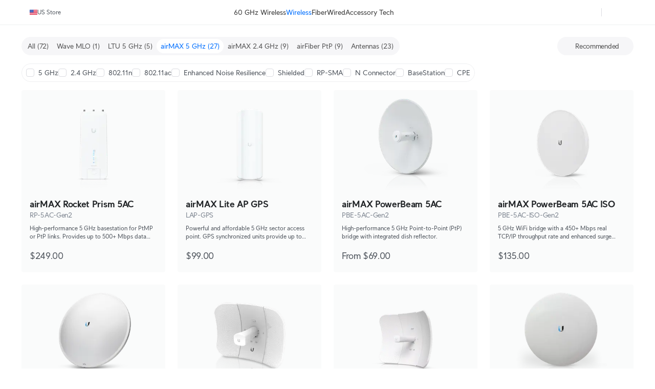

--- FILE ---
content_type: text/html; charset=utf-8
request_url: https://store.ui.com/us/en/category/wireless-airmax-5ghz
body_size: 54718
content:
<!DOCTYPE html><html lang="en"><head><meta charSet="utf-8" data-next-head=""/><meta name="viewport" content="width=device-width, initial-scale=1, maximum-scale=1, viewport-fit=cover" data-next-head=""/><title data-next-head="">Ubiquiti Store </title><meta name="description" content="Rethinking IT" data-next-head=""/><meta property="og:site_name" content="Ubiquiti Store " data-next-head=""/><meta property="og:url" content="https://store.ui.com/us/en" data-next-head=""/><link rel="canonical" href="https://store.ui.com/us/en" data-next-head=""/><meta property="og:title" content="Ubiquiti Store " data-next-head=""/><meta property="og:description" content="Rethinking IT" data-next-head=""/><meta property="og:type" content="website" data-next-head=""/><meta property="og:image" content="https://assets.ecomm.ui.com/static/seo/og-image.png" data-next-head=""/><link rel="manifest" href="https://assets.ecomm.ui.com/static/seo/manifest.json" data-next-head=""/><meta name="twitter:card" content="summary" data-next-head=""/><meta name="twitter:site" content="@ubiquiti" data-next-head=""/><meta name="twitter:title" content="Ubiquiti Store " data-next-head=""/><meta name="twitter:description" content="Rethinking IT" data-next-head=""/><link rel="icon" href="https://assets.ecomm.ui.com/static/favicon.ico?v=2"/><link rel="icon" type="image/png" sizes="32x32" href="https://assets.ecomm.ui.com/static/favicon-32x32.png"/><link rel="icon" type="image/png" sizes="16x16" href="https://assets.ecomm.ui.com/static/favicon-16x16.png"/><link rel="apple-touch-icon" sizes="180x180" href="https://assets.ecomm.ui.com/static/apple-touch-icon.png"/><link rel="mask-icon" href="https://assets.ecomm.ui.com/static/favicon.ico"/><link rel="preconnect" href="https://ecomm.svc.ui.com"/><link rel="preload" href="https://assets.ecomm.ui.com/static/fonts/ui-sans-v9-regular.woff2" as="font" type="font/woff2" crossorigin="anonymous"/><link rel="preload" href="https://assets.ecomm.ui.com/static/fonts/ui-sans-v9-bold.woff2" as="font" type="font/woff2" crossorigin="anonymous"/><script src="https://cdn.cookielaw.org/consent/0d7a8b3a-521f-4127-bc30-a62ee244e11d/OtAutoBlock.js"></script><script src="https://cdn.cookielaw.org/scripttemplates/otSDKStub.js" data-language="en" data-domain-script="0d7a8b3a-521f-4127-bc30-a62ee244e11d"></script><script id="embed-override" data-nscript="beforeInteractive">var params=new URL(document.location).searchParams,cookies=new Map(document.cookie.split(";").map(e=>e.trim().split("="))),evalAppView=e=>"string"==typeof e&&["android","ios","true"].includes(e.toLowerCase());if(evalAppView(params.get("appview"))||evalAppView(cookies.get("appview"))){var styles=document.createElement("style");styles.setAttribute("type","text/css"),styles.textContent="#footer,#onetrust-consent-sdk{display:none !important;} * { -moz-user-select: none; -webkit-user-select: none; user-select: none;} input {-moz-user-select: auto;-webkit-user-select: auto;user-select: auto; -webkit-tap-highlight-color: rgba(0,0,0,0); -webkit-tap-highlight-color: transparent;}",document.head.appendChild(styles)}</script><link rel="preload" href="https://assets.ecomm.ui.com/_next/static/css/48807e1b27723431.css" as="style"/><link rel="stylesheet" href="https://assets.ecomm.ui.com/_next/static/css/48807e1b27723431.css" data-n-g=""/><noscript data-n-css=""></noscript><script defer="" nomodule="" src="https://assets.ecomm.ui.com/_next/static/chunks/polyfills-42372ed130431b0a.js"></script><script src="https://assets.ecomm.ui.com/_next/static/chunks/webpack-885ea826ac5da360.js" defer=""></script><script src="https://assets.ecomm.ui.com/_next/static/chunks/framework-af6f8983c4e23999.js" defer=""></script><script src="https://assets.ecomm.ui.com/_next/static/chunks/main-70ad430a8c36e8ea.js" defer=""></script><script src="https://assets.ecomm.ui.com/_next/static/chunks/pages/_app-86f2461a2def2f8f.js" defer=""></script><script src="https://assets.ecomm.ui.com/_next/static/chunks/7494-84b3fdbeb503b44b.js" defer=""></script><script src="https://assets.ecomm.ui.com/_next/static/chunks/9612-315d3f0fce2c2e27.js" defer=""></script><script src="https://assets.ecomm.ui.com/_next/static/chunks/4000-563d1c1ffbac6096.js" defer=""></script><script src="https://assets.ecomm.ui.com/_next/static/chunks/9766-2b17794f9ea508b7.js" defer=""></script><script src="https://assets.ecomm.ui.com/_next/static/chunks/4821-11aa336031b9650b.js" defer=""></script><script src="https://assets.ecomm.ui.com/_next/static/chunks/1883-0335ed3ccb15885d.js" defer=""></script><script src="https://assets.ecomm.ui.com/_next/static/chunks/6548-94ffcea995c3554b.js" defer=""></script><script src="https://assets.ecomm.ui.com/_next/static/chunks/1369-8ee462f5aa78d76a.js" defer=""></script><script src="https://assets.ecomm.ui.com/_next/static/chunks/5556-89326feeebfd6652.js" defer=""></script><script src="https://assets.ecomm.ui.com/_next/static/chunks/2547-50a0bb578aaca192.js" defer=""></script><script src="https://assets.ecomm.ui.com/_next/static/chunks/8018-a3459ce492c17fcd.js" defer=""></script><script src="https://assets.ecomm.ui.com/_next/static/chunks/pages/%5Bstore%5D/%5Blanguage%5D/category/%5Bcategory%5D-9e6d2ae226fcb919.js" defer=""></script><script src="https://assets.ecomm.ui.com/_next/static/e74507d9e/_buildManifest.js" defer=""></script><script src="https://assets.ecomm.ui.com/_next/static/e74507d9e/_ssgManifest.js" defer=""></script><noscript data-uic-style=""></noscript><style data-uic-style="d68686f70d0321eb563cf718119ee601">.button__VCR3r9bC{align-items:center;border:0;border-radius:6px;cursor:pointer;display:flex;flex-shrink:0;font-size:14px;justify-content:center;letter-spacing:.25px;overflow:hidden;position:relative;width:100%}.button-light__VCR3r9bC{color:#676f79}.button-dark__VCR3r9bC{color:#cbced2}.button__VCR3r9bC>.content__VCR3r9bC{align-items:center;display:flex;flex-direction:row;flex-shrink:0;justify-content:center;opacity:1;transition:opacity .15s ease-in-out,visibility .15s ease-in-out .15s;visibility:visible;white-space:nowrap}.button__VCR3r9bC>.content-hidden__VCR3r9bC{opacity:0}.button__VCR3r9bC.disabled__VCR3r9bC,.button__VCR3r9bC:disabled{pointer-events:none}.wrap__VCR3r9bC{align-items:center;display:flex;justify-content:center;position:relative;text-align:center}.wrap__VCR3r9bC.inline__VCR3r9bC{display:inline-flex}.stateIcon__VCR3r9bC{align-items:center;bottom:0;display:flex;justify-content:center;left:0;pointer-events:none;position:absolute;right:0;top:0;z-index:1}.small__VCR3r9bC{border-radius:4px;font-size:14px;height:30px;padding:0 12px}.medium__VCR3r9bC{border-radius:4px;font-size:14px;height:36px;line-height:24px;padding:0 16px}.large__VCR3r9bC{border-radius:8px;font-size:16px;font-weight:700;height:48px;line-height:24px;padding:0 16px}.primary-light__VCR3r9bC{background-color:#006fff;border:1px solid #006fff;color:#fff}.primary-light__VCR3r9bC:hover{background-color:#338bff;border-color:#338bff;color:#fff}.primary-light__VCR3r9bC.active__VCR3r9bC,.primary-light__VCR3r9bC:active{background-color:#0058cc;border-color:#0058cc}.primary-light__VCR3r9bC.disabled__VCR3r9bC,.primary-light__VCR3r9bC:disabled{background-color:#99c5ff;border-color:#99c5ff;color:hsla(0,0%,100%,.64)}.primary-light__VCR3r9bC.is-accessible__VCR3r9bC:focus,.primary-light__VCR3r9bC.is-accessible__VCR3r9bC:focus-within{background-color:#338bff;border-color:#338bff}.primary-dark__VCR3r9bC{background-color:#4797ff;border:1px solid #4797ff;color:#fff}.primary-dark__VCR3r9bC:hover{background-color:#277ff1;border-color:#277ff1;color:#fff}.primary-dark__VCR3r9bC.active__VCR3r9bC,.primary-dark__VCR3r9bC:active{background-color:#80b7ff;border-color:#80b7ff}.primary-dark__VCR3r9bC.disabled__VCR3r9bC,.primary-dark__VCR3r9bC:disabled{background-color:#0b4ead;border-color:#0b4ead;color:hsla(0,0%,100%,.64)}.primary-dark__VCR3r9bC.is-accessible__VCR3r9bC:focus,.primary-dark__VCR3r9bC.is-accessible__VCR3r9bC:focus-within{background-color:#277ff1;border-color:#277ff1}.primary-light__VCR3r9bC.color-danger__VCR3r9bC{background-color:#f0383b;border:1px solid #f0383b;color:#fff}.primary-light__VCR3r9bC.color-danger__VCR3r9bC:hover{background-color:#f36267;border-color:#f36267}.primary-light__VCR3r9bC.color-danger__VCR3r9bC.active__VCR3r9bC,.primary-light__VCR3r9bC.color-danger__VCR3r9bC:active{background-color:#c12f34;border-color:#c12f34}.primary-light__VCR3r9bC.color-danger__VCR3r9bC.disabled__VCR3r9bC,.primary-light__VCR3r9bC.color-danger__VCR3r9bC:disabled{background-color:#f9aeb1;border-color:#f9aeb1}.primary-light__VCR3r9bC.color-danger__VCR3r9bC.is-accessible__VCR3r9bC:focus,.primary-light__VCR3r9bC.color-danger__VCR3r9bC.is-accessible__VCR3r9bC:focus-within{background-color:#f36267;border-color:#f36267}.primary-dark__VCR3r9bC.color-danger__VCR3r9bC{background-color:#ee6368;border:1px solid #ee6368;color:#fff}.primary-dark__VCR3r9bC.color-danger__VCR3r9bC:hover{background-color:#da5257;border-color:#da5257}.primary-dark__VCR3r9bC.color-danger__VCR3r9bC.active__VCR3r9bC,.primary-dark__VCR3r9bC.color-danger__VCR3r9bC:active{background-color:#f49a9d;border-color:#f49a9d}.primary-dark__VCR3r9bC.color-danger__VCR3r9bC.disabled__VCR3r9bC,.primary-dark__VCR3r9bC.color-danger__VCR3r9bC:disabled{background-color:#913034;border-color:#913034}.primary-dark__VCR3r9bC.color-danger__VCR3r9bC.is-accessible__VCR3r9bC:focus,.primary-dark__VCR3r9bC.color-danger__VCR3r9bC.is-accessible__VCR3r9bC:focus-within{background-color:#da5257;border-color:#da5257}.primary-light__VCR3r9bC.color-success__VCR3r9bC{background-color:#38cc65;border:1px solid #38cc65;color:#fff}.primary-light__VCR3r9bC.color-success__VCR3r9bC:hover{background-color:#61d684;border-color:#61d684}.primary-light__VCR3r9bC.color-success__VCR3r9bC.active__VCR3r9bC,.primary-light__VCR3r9bC.color-success__VCR3r9bC:active{background-color:#2ea351;border-color:#2ea351}.primary-light__VCR3r9bC.color-success__VCR3r9bC.disabled__VCR3r9bC,.primary-light__VCR3r9bC.color-success__VCR3r9bC:disabled{background-color:#b1ecc3;border-color:#b1ecc3}.primary-light__VCR3r9bC.color-success__VCR3r9bC.is-accessible__VCR3r9bC:focus,.primary-light__VCR3r9bC.color-success__VCR3r9bC.is-accessible__VCR3r9bC:focus-within{background-color:#61d684;border-color:#61d684}.primary-dark__VCR3r9bC.color-success__VCR3r9bC{background-color:#37be5f;border:1px solid #37be5f;color:#fff}.primary-dark__VCR3r9bC.color-success__VCR3r9bC:hover{background-color:#2fa252;border-color:#2fa252}.primary-dark__VCR3r9bC.color-success__VCR3r9bC.active__VCR3r9bC,.primary-dark__VCR3r9bC.color-success__VCR3r9bC:active{background-color:#71d68f;border-color:#71d68f}.primary-dark__VCR3r9bC.color-success__VCR3r9bC.disabled__VCR3r9bC,.primary-dark__VCR3r9bC.color-success__VCR3r9bC:disabled{background-color:#21733a;border-color:#21733a}.primary-dark__VCR3r9bC.color-success__VCR3r9bC.is-accessible__VCR3r9bC:focus,.primary-dark__VCR3r9bC.color-success__VCR3r9bC.is-accessible__VCR3r9bC:focus-within{background-color:#2fa252;border-color:#2fa252}.primary-light__VCR3r9bC.active__VCR3r9bC.is-accessible__VCR3r9bC,.primary-light__VCR3r9bC:active.is-accessible__VCR3r9bC,.primary-light__VCR3r9bC:focus.is-accessible__VCR3r9bC{box-shadow:0 0 0 1px #66a8ff}.primary-dark__VCR3r9bC.active__VCR3r9bC.is-accessible__VCR3r9bC,.primary-dark__VCR3r9bC:active.is-accessible__VCR3r9bC,.primary-dark__VCR3r9bC:focus.is-accessible__VCR3r9bC{box-shadow:0 0 0 1px #0e65d8}.primary__VCR3r9bC:focus{outline:0}.secondary__VCR3r9bC{border:1px solid}.secondary-light__VCR3r9bC{background-color:transparent;color:#006fff}.secondary-light__VCR3r9bC:hover{background-color:#e6f1ff;color:#338bff}.secondary-light__VCR3r9bC.active__VCR3r9bC,.secondary-light__VCR3r9bC:active{background-color:transparent;color:#0058cc}.secondary-light__VCR3r9bC.disabled__VCR3r9bC,.secondary-light__VCR3r9bC:disabled{color:#99c5ff}.secondary-light__VCR3r9bC.is-accessible__VCR3r9bC:focus,.secondary-light__VCR3r9bC.is-accessible__VCR3r9bC:focus-within{border:#338bff;color:#338bff}.secondary-dark__VCR3r9bC{background-color:transparent;color:#4797ff}.secondary-dark__VCR3r9bC:hover{background-color:#05254d;color:#277ff1}.secondary-dark__VCR3r9bC.active__VCR3r9bC,.secondary-dark__VCR3r9bC:active{background-color:transparent;color:#80b7ff}.secondary-dark__VCR3r9bC.disabled__VCR3r9bC,.secondary-dark__VCR3r9bC:disabled{color:#0b4ead}.secondary-dark__VCR3r9bC.is-accessible__VCR3r9bC:focus,.secondary-dark__VCR3r9bC.is-accessible__VCR3r9bC:focus-within{border:#277ff1;color:#277ff1}.secondary-light__VCR3r9bC.active__VCR3r9bC.is-accessible__VCR3r9bC,.secondary-light__VCR3r9bC:active.is-accessible__VCR3r9bC,.secondary-light__VCR3r9bC:focus.is-accessible__VCR3r9bC{box-shadow:0 0 0 1px #66a8ff}.secondary-dark__VCR3r9bC.active__VCR3r9bC.is-accessible__VCR3r9bC,.secondary-dark__VCR3r9bC:active.is-accessible__VCR3r9bC,.secondary-dark__VCR3r9bC:focus.is-accessible__VCR3r9bC{box-shadow:0 0 0 1px #0e65d8}.secondary-light__VCR3r9bC.active__VCR3r9bC.is-accessible__VCR3r9bC,.secondary-light__VCR3r9bC:active.is-accessible__VCR3r9bC,.secondary-light__VCR3r9bC:focus.is-accessible__VCR3r9bC{border:1px solid #66a8ff}.secondary-dark__VCR3r9bC.active__VCR3r9bC.is-accessible__VCR3r9bC,.secondary-dark__VCR3r9bC:active.is-accessible__VCR3r9bC,.secondary-dark__VCR3r9bC:focus.is-accessible__VCR3r9bC{border:1px solid #0e65d8}.secondary-light__VCR3r9bC.color-danger__VCR3r9bC{background-color:transparent;color:#f0383b}.secondary-light__VCR3r9bC.color-danger__VCR3r9bC:hover{color:#f36267}.secondary-light__VCR3r9bC.color-danger__VCR3r9bC.active__VCR3r9bC,.secondary-light__VCR3r9bC.color-danger__VCR3r9bC:active{background-color:transparent;color:#c12f34}.secondary-light__VCR3r9bC.color-danger__VCR3r9bC.is-accessible__VCR3r9bC:focus,.secondary-light__VCR3r9bC.color-danger__VCR3r9bC.is-accessible__VCR3r9bC:focus-within{color:#338bff}.secondary-dark__VCR3r9bC.color-danger__VCR3r9bC{background-color:transparent;color:#ee6368}.secondary-dark__VCR3r9bC.color-danger__VCR3r9bC:hover{color:#da5257}.secondary-dark__VCR3r9bC.color-danger__VCR3r9bC.active__VCR3r9bC,.secondary-dark__VCR3r9bC.color-danger__VCR3r9bC:active{background-color:transparent;color:#f49a9d}.secondary-dark__VCR3r9bC.color-danger__VCR3r9bC.is-accessible__VCR3r9bC:focus,.secondary-dark__VCR3r9bC.color-danger__VCR3r9bC.is-accessible__VCR3r9bC:focus-within{color:#277ff1}.secondary-light__VCR3r9bC.color-success__VCR3r9bC{background-color:transparent;color:#38cc65}.secondary-light__VCR3r9bC.color-success__VCR3r9bC:hover{color:#61d684}.secondary-light__VCR3r9bC.color-success__VCR3r9bC.active__VCR3r9bC,.secondary-light__VCR3r9bC.color-success__VCR3r9bC:active{background-color:transparent;color:#2ea351}.secondary-light__VCR3r9bC.color-success__VCR3r9bC.is-accessible__VCR3r9bC:focus,.secondary-light__VCR3r9bC.color-success__VCR3r9bC.is-accessible__VCR3r9bC:focus-within{color:#61d684}.secondary-dark__VCR3r9bC.color-success__VCR3r9bC{background-color:transparent;color:#37be5f}.secondary-dark__VCR3r9bC.color-success__VCR3r9bC:hover{color:#2fa252}.secondary-dark__VCR3r9bC.color-success__VCR3r9bC.active__VCR3r9bC,.secondary-dark__VCR3r9bC.color-success__VCR3r9bC:active{background-color:transparent;color:#71d68f}.secondary-dark__VCR3r9bC.color-success__VCR3r9bC.is-accessible__VCR3r9bC:focus,.secondary-dark__VCR3r9bC.color-success__VCR3r9bC.is-accessible__VCR3r9bC:focus-within{color:#2fa252}.secondary__VCR3r9bC.color-danger__VCR3r9bC,.secondary__VCR3r9bC.color-success__VCR3r9bC{border:1px solid}.secondary__VCR3r9bC:focus{outline:none}.tertiary-light__VCR3r9bC{background-color:transparent;color:#676f79}.tertiary-light__VCR3r9bC.is-accessible__VCR3r9bC:focus,.tertiary-light__VCR3r9bC:hover{background-color:rgba(33,35,39,.04)}.tertiary-light__VCR3r9bC.active__VCR3r9bC,.tertiary-light__VCR3r9bC:active{background-color:transparent;color:#50565e}.tertiary-light__VCR3r9bC.disabled__VCR3r9bC,.tertiary-light__VCR3r9bC:disabled{color:#c2c6cb}.tertiary-dark__VCR3r9bC{background-color:transparent;color:#cbced2}.tertiary-dark__VCR3r9bC.is-accessible__VCR3r9bC:focus,.tertiary-dark__VCR3r9bC:hover{background-color:hsla(214,8%,98%,.04)}.tertiary-dark__VCR3r9bC.active__VCR3r9bC,.tertiary-dark__VCR3r9bC:active{background-color:transparent;color:#dee0e3}.tertiary-dark__VCR3r9bC.disabled__VCR3r9bC,.tertiary-dark__VCR3r9bC:disabled{color:#737c87}.tertiary-light__VCR3r9bC.color-danger__VCR3r9bC{color:#f0383b}.tertiary-light__VCR3r9bC.color-danger__VCR3r9bC:hover{color:#f36267}.tertiary-light__VCR3r9bC.color-danger__VCR3r9bC.active__VCR3r9bC,.tertiary-light__VCR3r9bC.color-danger__VCR3r9bC:active{color:#c12f34}.tertiary-light__VCR3r9bC.color-danger__VCR3r9bC.is-accessible__VCR3r9bC:focus,.tertiary-light__VCR3r9bC.color-danger__VCR3r9bC.is-accessible__VCR3r9bC:focus-within{color:#f36267}.tertiary-light__VCR3r9bC.color-success__VCR3r9bC{color:#38cc65}.tertiary-light__VCR3r9bC.color-success__VCR3r9bC:hover{color:#61d684}.tertiary-light__VCR3r9bC.color-success__VCR3r9bC.active__VCR3r9bC,.tertiary-light__VCR3r9bC.color-success__VCR3r9bC:active{color:#2ea351}.tertiary-light__VCR3r9bC.color-success__VCR3r9bC.is-accessible__VCR3r9bC:focus,.tertiary-light__VCR3r9bC.color-success__VCR3r9bC.is-accessible__VCR3r9bC:focus-within{color:#61d684}.tertiary-dark__VCR3r9bC.color-danger__VCR3r9bC{color:#ee6368}.tertiary-dark__VCR3r9bC.color-danger__VCR3r9bC:hover{color:#da5257}.tertiary-dark__VCR3r9bC.color-danger__VCR3r9bC.active__VCR3r9bC,.tertiary-dark__VCR3r9bC.color-danger__VCR3r9bC:active{color:#f49a9d}.tertiary-dark__VCR3r9bC.color-danger__VCR3r9bC.is-accessible__VCR3r9bC:focus,.tertiary-dark__VCR3r9bC.color-danger__VCR3r9bC.is-accessible__VCR3r9bC:focus-within{color:#da5257}.tertiary-dark__VCR3r9bC.color-success__VCR3r9bC{color:#37be5f}.tertiary-dark__VCR3r9bC.color-success__VCR3r9bC:hover{color:#2fa252}.tertiary-dark__VCR3r9bC.color-success__VCR3r9bC.active__VCR3r9bC,.tertiary-dark__VCR3r9bC.color-success__VCR3r9bC:active{color:#71d68f}.tertiary-dark__VCR3r9bC.color-success__VCR3r9bC.is-accessible__VCR3r9bC:focus,.tertiary-dark__VCR3r9bC.color-success__VCR3r9bC.is-accessible__VCR3r9bC:focus-within{color:#2fa252}.tertiary-light__VCR3r9bC.active__VCR3r9bC.is-accessible__VCR3r9bC,.tertiary-light__VCR3r9bC:active.is-accessible__VCR3r9bC,.tertiary-light__VCR3r9bC:focus.is-accessible__VCR3r9bC{box-shadow:0 0 0 1px #66a8ff}.tertiary-dark__VCR3r9bC.active__VCR3r9bC.is-accessible__VCR3r9bC,.tertiary-dark__VCR3r9bC:active.is-accessible__VCR3r9bC,.tertiary-dark__VCR3r9bC:focus.is-accessible__VCR3r9bC{box-shadow:0 0 0 1px #0e65d8}.tertiary__VCR3r9bC:focus{outline:0}.default__VCR3r9bC{background-color:transparent;border:1px solid transparent}.default-light__VCR3r9bC{color:#808893}.default-light__VCR3r9bC:hover{background-color:#eef0f1;color:#212327}.default-light__VCR3r9bC.active__VCR3r9bC,.default-light__VCR3r9bC:active{background-color:#eef0f1;color:#50565e}.default-light__VCR3r9bC.disabled__VCR3r9bC{background-color:transparent;color:#808893}.default-dark__VCR3r9bC{color:#b7bcc2}.default-dark__VCR3r9bC:hover{background-color:#34383d;color:#f9fafa}.default-dark__VCR3r9bC.active__VCR3r9bC,.default-dark__VCR3r9bC:active{background-color:#34383d;color:#dee0e3}.default-dark__VCR3r9bC.disabled__VCR3r9bC{background-color:transparent;color:#b7bcc2}.default-light__VCR3r9bC.active__VCR3r9bC.is-accessible__VCR3r9bC,.default-light__VCR3r9bC:active.is-accessible__VCR3r9bC,.default-light__VCR3r9bC:focus.is-accessible__VCR3r9bC{box-shadow:0 0 0 1px #66a8ff}.default-dark__VCR3r9bC.active__VCR3r9bC.is-accessible__VCR3r9bC,.default-dark__VCR3r9bC:active.is-accessible__VCR3r9bC,.default-dark__VCR3r9bC:focus.is-accessible__VCR3r9bC{box-shadow:0 0 0 1px #0e65d8}.default__VCR3r9bC:focus{outline:none}.inline__VCR3r9bC,.link__VCR3r9bC{background-color:transparent;height:auto;text-decoration:none}.inline-light__VCR3r9bC,.link-light__VCR3r9bC{color:#006fff}.inline-light__VCR3r9bC:hover,.link-light__VCR3r9bC:hover{color:#338bff}.inline-light__VCR3r9bC.active__VCR3r9bC,.inline-light__VCR3r9bC:active,.link-light__VCR3r9bC.active__VCR3r9bC,.link-light__VCR3r9bC:active{color:#0058cc}.inline-light__VCR3r9bC.disabled__VCR3r9bC,.link-light__VCR3r9bC.disabled__VCR3r9bC{color:#99c5ff}.inline-dark__VCR3r9bC,.link-dark__VCR3r9bC{color:#4797ff}.inline-dark__VCR3r9bC:hover,.link-dark__VCR3r9bC:hover{color:#277ff1}.inline-dark__VCR3r9bC.active__VCR3r9bC,.inline-dark__VCR3r9bC:active,.link-dark__VCR3r9bC.active__VCR3r9bC,.link-dark__VCR3r9bC:active{color:#80b7ff}.inline-dark__VCR3r9bC.disabled__VCR3r9bC,.link-dark__VCR3r9bC.disabled__VCR3r9bC{color:#0b4ead}.inline__VCR3r9bC:focus-visible.is-accessible-light__VCR3r9bC,.link__VCR3r9bC:focus-visible.is-accessible-light__VCR3r9bC{outline:1px solid #66a8ff}.inline__VCR3r9bC:focus-visible.is-accessible-dark__VCR3r9bC,.link__VCR3r9bC:focus-visible.is-accessible-dark__VCR3r9bC{outline:1px solid #0e65d8}.inline__VCR3r9bC:focus,.link__VCR3r9bC:focus{outline:none}.inline__VCR3r9bC.small__VCR3r9bC,.link__VCR3r9bC.small__VCR3r9bC{font:400 12px/20px UI Sans,Lato,Arial,sans-serif}.inline__VCR3r9bC.medium__VCR3r9bC,.link__VCR3r9bC.medium__VCR3r9bC{font:400 14px/20px UI Sans,Lato,Arial,sans-serif}.inline__VCR3r9bC.inherit__VCR3r9bC,.link__VCR3r9bC.inherit__VCR3r9bC{font-size:inherit}.inline__VCR3r9bC.weight-bold__VCR3r9bC,.link__VCR3r9bC.weight-bold__VCR3r9bC{font-weight:700}.inline__VCR3r9bC.weight-normal__VCR3r9bC,.link__VCR3r9bC.weight-normal__VCR3r9bC{font-weight:400}.link__VCR3r9bC{border:1px solid transparent;border-radius:2px;font:400 14px/20px UI Sans,Lato,Arial,sans-serif;padding:0 5px}.inline__VCR3r9bC{border:0;border-radius:0;display:inline;line-height:inherit;padding:0}.inline-light__VCR3r9bC.color-danger__VCR3r9bC{color:#f0383b}.inline-light__VCR3r9bC.color-danger__VCR3r9bC:hover{color:#f36267}.inline-light__VCR3r9bC.color-danger__VCR3r9bC.active__VCR3r9bC,.inline-light__VCR3r9bC.color-danger__VCR3r9bC:active{color:#c12f34}.inline-light__VCR3r9bC.color-danger__VCR3r9bC.disabled__VCR3r9bC,.inline-light__VCR3r9bC.color-danger__VCR3r9bC:disabled{color:#f9aeb1}.inline-light__VCR3r9bC.color-danger__VCR3r9bC.is-accessible__VCR3r9bC:focus,.inline-light__VCR3r9bC.color-danger__VCR3r9bC.is-accessible__VCR3r9bC:focus-within{color:#f36267}.inline-light__VCR3r9bC.color-success__VCR3r9bC{color:#38cc65}.inline-light__VCR3r9bC.color-success__VCR3r9bC:hover{color:#61d684}.inline-light__VCR3r9bC.color-success__VCR3r9bC.active__VCR3r9bC,.inline-light__VCR3r9bC.color-success__VCR3r9bC:active{color:#2ea351}.inline-light__VCR3r9bC.color-success__VCR3r9bC.disabled__VCR3r9bC,.inline-light__VCR3r9bC.color-success__VCR3r9bC:disabled{color:#b1ecc3}.inline-light__VCR3r9bC.color-success__VCR3r9bC.is-accessible__VCR3r9bC:focus,.inline-light__VCR3r9bC.color-success__VCR3r9bC.is-accessible__VCR3r9bC:focus-within{color:#61d684}.inline-dark__VCR3r9bC.color-danger__VCR3r9bC{color:#ee6368}.inline-dark__VCR3r9bC.color-danger__VCR3r9bC:hover{color:#da5257}.inline-dark__VCR3r9bC.color-danger__VCR3r9bC.active__VCR3r9bC,.inline-dark__VCR3r9bC.color-danger__VCR3r9bC:active{color:#f49a9d}.inline-dark__VCR3r9bC.color-danger__VCR3r9bC.disabled__VCR3r9bC,.inline-dark__VCR3r9bC.color-danger__VCR3r9bC:disabled{color:#913034}.inline-dark__VCR3r9bC.color-danger__VCR3r9bC.is-accessible__VCR3r9bC:focus,.inline-dark__VCR3r9bC.color-danger__VCR3r9bC.is-accessible__VCR3r9bC:focus-within{color:#da5257}.inline-dark__VCR3r9bC.color-success__VCR3r9bC{color:#37be5f}.inline-dark__VCR3r9bC.color-success__VCR3r9bC:hover{color:#2fa252}.inline-dark__VCR3r9bC.color-success__VCR3r9bC.active__VCR3r9bC,.inline-dark__VCR3r9bC.color-success__VCR3r9bC:active{color:#71d68f}.inline-dark__VCR3r9bC.color-success__VCR3r9bC.disabled__VCR3r9bC,.inline-dark__VCR3r9bC.color-success__VCR3r9bC:disabled{color:#21733a}.inline-dark__VCR3r9bC.color-success__VCR3r9bC.is-accessible__VCR3r9bC:focus,.inline-dark__VCR3r9bC.color-success__VCR3r9bC.is-accessible__VCR3r9bC:focus-within{color:#2fa252}.inline__VCR3r9bC:not(.small__VCR3r9bC):not(.medium__VCR3r9bC){font-size:inherit}.inline__VCR3r9bC:not(.weight-bold__VCR3r9bC):not(.weight-normal__VCR3r9bC){font-weight:inherit}.brand__VCR3r9bC{border-radius:6px;box-shadow:0 0 50px 0 rgba(0,0,0,.1);color:#fff;font-weight:400;height:50px;letter-spacing:.25px;outline:0;transition:opacity 50ms ease}.brand-light__VCR3r9bC{background:linear-gradient(96.1deg,#338cff .54%,#6bd2fd)}.brand-dark__VCR3r9bC{background:linear-gradient(96.1deg,#005ed9 .54%,#3ca9d7)}.brand__VCR3r9bC.disabled__VCR3r9bC{opacity:.7}.brand__VCR3r9bC:hover{opacity:.8}.disabled__VCR3r9bC{pointer-events:none}.noWrap__VCR3r9bC{white-space:nowrap}.full__VCR3r9bC{width:100%}.rounded__VCR3r9bC{border-radius:28px}.iconLeft__VCR3r9bC{margin-right:4px}.iconRight__VCR3r9bC{margin-left:4px}</style><style data-uic-style="cade0b4c68881ebe6fcdec29502ccdf9">@keyframes spin__bQ0k6bBR{0%{stroke-dashoffset:100}to{stroke-dashoffset:0}}@keyframes draw__bQ0k6bBR{0%{stroke-dasharray:100 100;stroke-dashoffset:100}to{stroke-dasharray:100 100;stroke-dashoffset:0}}@keyframes drawSvg__bQ0k6bBR{0%{transform:scale(.5)}to{transform:scale(1)}}@keyframes fadeSvg__bQ0k6bBR{0%{opacity:1}to{opacity:0}}.wrap__bQ0k6bBR{align-items:center;display:flex;justify-content:center;pointer-events:none;position:relative}.border__bQ0k6bBR:after{border:1px solid;border-radius:50%;content:" ";display:block;height:100%;left:0;position:absolute;top:0;width:100%}.border__bQ0k6bBR{height:0;left:0;padding-top:100%;position:absolute;top:0;width:100%}.border-light__bQ0k6bBR:after{border-color:#eef0f1}.border-dark__bQ0k6bBR:after{border-color:#34383d}svg.checkmark__bQ0k6bBR,svg.cross__bQ0k6bBR,svg.dots__bQ0k6bBR,svg.progress__bQ0k6bBR{z-index:1;fill:none;opacity:0;visibility:hidden}svg.progress__bQ0k6bBR{height:100%;width:auto;stroke-width:1}svg.checkmark__bQ0k6bBR,svg.cross__bQ0k6bBR,svg.dots__bQ0k6bBR{height:16px;position:absolute;width:16px}svg.checkmark__bQ0k6bBR path,svg.cross__bQ0k6bBR path,svg.dots__bQ0k6bBR path{stroke-linecap:round;stroke-width:1;transition:opacity .1s}.unbordered__bQ0k6bBR svg.checkmark__bQ0k6bBR,.unbordered__bQ0k6bBR svg.cross__bQ0k6bBR,.unbordered__bQ0k6bBR svg.dots__bQ0k6bBR{height:20px;width:20px}svg.dots__bQ0k6bBR{fill:currentColor}svg.checkmark-light__bQ0k6bBR{stroke:#006fff}svg.checkmark-dark__bQ0k6bBR{stroke:#4797ff}svg.cross-light__bQ0k6bBR{stroke:#f0383b}svg.cross-dark__bQ0k6bBR{stroke:#ee6368}.dots__bQ0k6bBR>svg.dots__bQ0k6bBR,.error__bQ0k6bBR>svg.cross__bQ0k6bBR,.progress__bQ0k6bBR>svg.progress__bQ0k6bBR,.spinner__bQ0k6bBR>svg.progress__bQ0k6bBR,.success__bQ0k6bBR>svg.checkmark__bQ0k6bBR{opacity:1;visibility:visible}.error__bQ0k6bBR>svg.cross__bQ0k6bBR,.success__bQ0k6bBR>svg.checkmark__bQ0k6bBR{animation:drawSvg__bQ0k6bBR .15s cubic-bezier(.28,1.16,.5,1.4)}.error__bQ0k6bBR>svg.cross__bQ0k6bBR path,.error__bQ0k6bBR>svg.cross__bQ0k6bBR polyline,.success__bQ0k6bBR>svg.checkmark__bQ0k6bBR path,.success__bQ0k6bBR>svg.checkmark__bQ0k6bBR polyline{animation:draw__bQ0k6bBR .2s cubic-bezier(.25,1,.25,1)}.error-light__bQ0k6bBR .border__bQ0k6bBR:after{border-color:#f0383b}.error-dark__bQ0k6bBR .border__bQ0k6bBR:after{border-color:#ee6368}.spinner__bQ0k6bBR>svg.progress__bQ0k6bBR circle{animation:spin__bQ0k6bBR 1.2s linear infinite;stroke-dasharray:25 25 25 25}.progress__bQ0k6bBR>svg.progress__bQ0k6bBR circle{stroke-dasharray:100 100}.progress__bQ0k6bBR>svg.progress__bQ0k6bBR,.spinner__bQ0k6bBR>svg.progress__bQ0k6bBR{transition-delay:.45s}.primary__bQ0k6bBR.success-light__bQ0k6bBR .border__bQ0k6bBR:after{border-color:#006fff}.primary__bQ0k6bBR.success-dark__bQ0k6bBR .border__bQ0k6bBR:after{border-color:#4797ff}.primary__bQ0k6bBR svg.checkmark-light__bQ0k6bBR,.primary__bQ0k6bBR svg.progress-light__bQ0k6bBR{stroke:#006fff}.primary__bQ0k6bBR svg.checkmark-dark__bQ0k6bBR,.primary__bQ0k6bBR svg.progress-dark__bQ0k6bBR{stroke:#4797ff}.secondary__bQ0k6bBR.success-light__bQ0k6bBR .border__bQ0k6bBR:after{border-color:#808893}.secondary__bQ0k6bBR.success-dark__bQ0k6bBR .border__bQ0k6bBR:after{border-color:#b7bcc2}.secondary__bQ0k6bBR svg.checkmark-light__bQ0k6bBR,.secondary__bQ0k6bBR svg.progress-light__bQ0k6bBR{stroke:#808893}.secondary__bQ0k6bBR svg.checkmark-dark__bQ0k6bBR,.secondary__bQ0k6bBR svg.progress-dark__bQ0k6bBR{stroke:#b7bcc2}.currentColor__bQ0k6bBR.error__bQ0k6bBR .border__bQ0k6bBR:after,.currentColor__bQ0k6bBR.success__bQ0k6bBR .border__bQ0k6bBR:after{border-color:currentColor}.currentColor__bQ0k6bBR svg.checkmark__bQ0k6bBR,.currentColor__bQ0k6bBR svg.cross__bQ0k6bBR,.currentColor__bQ0k6bBR svg.progress__bQ0k6bBR{stroke:currentColor}.currentColor__bQ0k6bBR svg.dots__bQ0k6bBR{fill:currentColor}.tiny__bQ0k6bBR{height:20px;width:20px}.small__bQ0k6bBR{height:30px;width:30px}.medium__bQ0k6bBR{height:34px;width:34px}.large__bQ0k6bBR{height:50px;width:50px}</style><style data-uic-style="2ca4d60c422995bbff91ae00b34b4f70">.label__RfamsWjG{transition:color .2s linear}.label-light__RfamsWjG.label-primary__RfamsWjG{color:#212327}.label-light__RfamsWjG.label-primary__RfamsWjG.label-active__RfamsWjG:not(.label-disabled__RfamsWjG),.label-light__RfamsWjG.label-primary__RfamsWjG.label-hoverable__RfamsWjG:hover:not(.label-disabled__RfamsWjG){color:#3b3f45}.label-light__RfamsWjG.label-primary__RfamsWjG.label-disabled__RfamsWjG{color:#c2c6cb}.label-light__RfamsWjG.label-secondary__RfamsWjG{color:#50565e}.label-light__RfamsWjG.label-secondary__RfamsWjG.label-active__RfamsWjG:not(.label-disabled__RfamsWjG),.label-light__RfamsWjG.label-secondary__RfamsWjG.label-hoverable__RfamsWjG:hover:not(.label-disabled__RfamsWjG){color:#212327}.label-light__RfamsWjG.label-secondary__RfamsWjG.label-disabled__RfamsWjG{color:#c2c6cb}.label-light__RfamsWjG.label-tertiary__RfamsWjG{color:#808893}.label-light__RfamsWjG.label-tertiary__RfamsWjG.label-active__RfamsWjG:not(.label-disabled__RfamsWjG),.label-light__RfamsWjG.label-tertiary__RfamsWjG.label-hoverable__RfamsWjG:hover:not(.label-disabled__RfamsWjG){color:#50565e}.label-light__RfamsWjG.label-tertiary__RfamsWjG.label-disabled__RfamsWjG{color:#c2c6cb}.label-light__RfamsWjG.label-checked__RfamsWjG{color:#006fff}.label-light__RfamsWjG.label-checked__RfamsWjG.label-disabled__RfamsWjG{color:#99c5ff}.label-dark__RfamsWjG.label-primary__RfamsWjG{color:#f9fafa}.label-dark__RfamsWjG.label-primary__RfamsWjG.label-active__RfamsWjG:not(.label-disabled__RfamsWjG),.label-dark__RfamsWjG.label-primary__RfamsWjG.label-hoverable__RfamsWjG:hover:not(.label-disabled__RfamsWjG){color:#ecedef}.label-dark__RfamsWjG.label-primary__RfamsWjG.label-disabled__RfamsWjG{color:#737c87}.label-dark__RfamsWjG.label-secondary__RfamsWjG{color:#dee0e3}.label-dark__RfamsWjG.label-secondary__RfamsWjG.label-active__RfamsWjG:not(.label-disabled__RfamsWjG),.label-dark__RfamsWjG.label-secondary__RfamsWjG.label-hoverable__RfamsWjG:hover:not(.label-disabled__RfamsWjG){color:#f9fafa}.label-dark__RfamsWjG.label-secondary__RfamsWjG.label-disabled__RfamsWjG{color:#737c87}.label-dark__RfamsWjG.label-tertiary__RfamsWjG{color:#b7bcc2}.label-dark__RfamsWjG.label-tertiary__RfamsWjG.label-active__RfamsWjG:not(.label-disabled__RfamsWjG),.label-dark__RfamsWjG.label-tertiary__RfamsWjG.label-hoverable__RfamsWjG:hover:not(.label-disabled__RfamsWjG){color:#dee0e3}.label-dark__RfamsWjG.label-tertiary__RfamsWjG.label-disabled__RfamsWjG{color:#737c87}.label-dark__RfamsWjG.label-checked__RfamsWjG{color:#4797ff}.label-dark__RfamsWjG.label-checked__RfamsWjG.label-disabled__RfamsWjG{color:#0b4ead}.label__RfamsWjG:focus{outline:none}.label-size-label__RfamsWjG{font-size:10px}.label-size-caption__RfamsWjG{font-size:12px}.label-size-caption__RfamsWjG:not(.label-no-line-height__RfamsWjG){line-height:20px}.label-size-body__RfamsWjG{font-size:14px}.label-size-body__RfamsWjG:not(.label-no-line-height__RfamsWjG){line-height:24px}.label-size-header-xs__RfamsWjG{font-size:16px}.label-size-header-xs__RfamsWjG:not(.label-no-line-height__RfamsWjG){line-height:24px}.label-weight-bold__RfamsWjG{font-weight:700}.label-weight-normal__RfamsWjG{font-weight:400}.label-disabled__RfamsWjG{pointer-events:none}.label-full__RfamsWjG{width:100%}</style><style data-uic-style="bd5de10d459fb0200c96d4032fd71ef3">.statusBall__Blgqxmqw{border-radius:50%;flex:none;text-align:start}.success-light__Blgqxmqw{background-color:#38cc65}.success-dark__Blgqxmqw{background-color:#37be5f}.warning-light__Blgqxmqw{background-color:#f5a524}.warning-dark__Blgqxmqw{background-color:#e79613}.danger-light__Blgqxmqw{background-color:#f0383b}.danger-dark__Blgqxmqw{background-color:#ee6368}.neutral-light__Blgqxmqw{background-color:#eef0f1}.neutral-dark__Blgqxmqw{background-color:#34383d}.info-light__Blgqxmqw{background-color:#006fff}.info-dark__Blgqxmqw{background-color:#4797ff}.download-light__Blgqxmqw,.downloadSecondary-light__Blgqxmqw{background-color:#44c6fd}.download-dark__Blgqxmqw,.downloadSecondary-dark__Blgqxmqw{background-color:#63bde3}.downloadSecondary__Blgqxmqw{opacity:.3}.upload-light__Blgqxmqw,.uploadSecondary-light__Blgqxmqw{background-color:#a354e3}.upload-dark__Blgqxmqw,.uploadSecondary-dark__Blgqxmqw{background-color:#b47cde}.uploadSecondary__Blgqxmqw{opacity:.3}.smallest__Blgqxmqw{height:3px;width:3px}.smaller__Blgqxmqw{height:4px;width:4px}.small__Blgqxmqw{height:6px;width:6px}.medium__Blgqxmqw{height:8px;width:8px}.large__Blgqxmqw{height:10px;width:10px}@keyframes business__Blgqxmqw{0%,to{opacity:0}50%{opacity:1}}.busy__Blgqxmqw{animation-duration:1s;animation-iteration-count:infinite;animation-name:business__Blgqxmqw;animation-timing-function:linear}@keyframes pulse__Blgqxmqw{0%{opacity:.3;transform:scale(1)}20%{transform:scale(2)}80%{transform:scale(2.6)}to{opacity:0;transform:scale(2.8)}}.pulsating__Blgqxmqw:before{animation-duration:1.2s;animation-iteration-count:infinite;animation-name:pulse__Blgqxmqw;animation-timing-function:cubic-bezier(0,.3,.1,0);border-radius:50%;content:"";flex:none;position:absolute}.pulsating__Blgqxmqw.smaller__Blgqxmqw:before{height:4px;width:4px}.pulsating__Blgqxmqw.small__Blgqxmqw:before{height:6px;width:6px}.pulsating__Blgqxmqw.medium__Blgqxmqw:before{height:8px;width:8px}.pulsating__Blgqxmqw.large__Blgqxmqw:before{height:10px;width:10px}.pulsating__Blgqxmqw.customColor__Blgqxmqw:before,.pulsating__Blgqxmqw.danger__Blgqxmqw:before,.pulsating__Blgqxmqw.info__Blgqxmqw:before,.pulsating__Blgqxmqw.neutral__Blgqxmqw:before,.pulsating__Blgqxmqw.success__Blgqxmqw:before,.pulsating__Blgqxmqw.warning__Blgqxmqw:before{background-color:inherit}</style><style data-uic-style="f86a662c653969a0034372af323890c2">.selectorLabel__buhxG5Bi{align-items:flex-start;display:flex;flex:1;flex-direction:row;font-size:14px;justify-content:flex-start;-webkit-user-select:none;-moz-user-select:none;user-select:none;width:100%}.selectorLabel-noWrap__buhxG5Bi{white-space:nowrap}.with-icon-start__buhxG5Bi .selectorLabelIcon__buhxG5Bi{margin-right:8px}.with-icon--end__buhxG5Bi .selectorLabelIcon__buhxG5Bi{margin-left:8px}.selectorLabelStatusBall__buhxG5Bi{margin-right:8px;margin-top:9px;width:6px}.selectorLabelText__buhxG5Bi{flex:1;line-height:24px}.selectorLabelCount__buhxG5Bi{margin-left:8px;margin-top:1px;text-align:right}</style><style data-uic-style="5de221985bf3205ee61600a8d2c3283b">.selectorLabelContainer__1yRZ5FQO{align-items:flex-start;display:flex;flex-direction:row}.selectorLabelContainer__1yRZ5FQO .input__1yRZ5FQO{margin-right:8px;position:relative}.selectorLabelContainer-reversed__1yRZ5FQO{flex-direction:row-reverse}.selectorLabelContainer-reversed__1yRZ5FQO .input__1yRZ5FQO{margin-left:8px;margin-right:0}.selectorLabelContainer__1yRZ5FQO.is-disabled__1yRZ5FQO,.selectorLabelContainer__1yRZ5FQO.is-disabled__1yRZ5FQO *{pointer-events:none}.selectorLabelContainer__1yRZ5FQO:not(.is-disabled__1yRZ5FQO){cursor:pointer}.selectorLabelContainer-inputless__1yRZ5FQO{border:1px solid transparent;border-radius:4px;padding:8px 12px}.selectorLabelContainer-inputless__1yRZ5FQO.selectorLabelContainer-light__1yRZ5FQO{border-color:#eef0f1}.selectorLabelContainer-inputless__1yRZ5FQO.selectorLabelContainer-light__1yRZ5FQO.is-checked__1yRZ5FQO:not(.is-disabled__1yRZ5FQO),.selectorLabelContainer-inputless__1yRZ5FQO.selectorLabelContainer-light__1yRZ5FQO:active:not(.is-disabled__1yRZ5FQO),.selectorLabelContainer-inputless__1yRZ5FQO.selectorLabelContainer-light__1yRZ5FQO:hover:not(.is-disabled__1yRZ5FQO){border-color:#006fff}.selectorLabelContainer-inputless__1yRZ5FQO.selectorLabelContainer-light__1yRZ5FQO.is-checked__1yRZ5FQO.is-disabled__1yRZ5FQO{border-color:#99c5ff}.selectorLabelContainer-inputless__1yRZ5FQO.selectorLabelContainer-dark__1yRZ5FQO{border-color:#34383d}.selectorLabelContainer-inputless__1yRZ5FQO.selectorLabelContainer-dark__1yRZ5FQO.is-checked__1yRZ5FQO:not(.is-disabled__1yRZ5FQO),.selectorLabelContainer-inputless__1yRZ5FQO.selectorLabelContainer-dark__1yRZ5FQO:active:not(.is-disabled__1yRZ5FQO),.selectorLabelContainer-inputless__1yRZ5FQO.selectorLabelContainer-dark__1yRZ5FQO:hover:not(.is-disabled__1yRZ5FQO){border-color:#4797ff}.selectorLabelContainer-inputless__1yRZ5FQO.selectorLabelContainer-dark__1yRZ5FQO.is-checked__1yRZ5FQO.is-disabled__1yRZ5FQO{border-color:#0b4ead}.selectorLabelContainer-inputless__1yRZ5FQO.is-checked__1yRZ5FQO,.selectorLabelContainer-inputless__1yRZ5FQO:active,.selectorLabelContainer-inputless__1yRZ5FQO:hover{z-index:1}.selectorLabelContainer-inputless__1yRZ5FQO .input__1yRZ5FQO{display:none}.selectorLabelContainer-boxed__1yRZ5FQO{border:1px solid transparent;border-radius:8px;padding:6px 10px}.selectorLabelContainer-boxed__1yRZ5FQO.selectorLabelContainer-light__1yRZ5FQO{border-color:#dee0e3}.selectorLabelContainer-boxed__1yRZ5FQO.selectorLabelContainer-light__1yRZ5FQO.is-checked__1yRZ5FQO:not(.is-disabled__1yRZ5FQO){background-color:#e6f1ff;border-color:#006fff}.selectorLabelContainer-boxed__1yRZ5FQO.selectorLabelContainer-dark__1yRZ5FQO{border-color:#42474d}.selectorLabelContainer-boxed__1yRZ5FQO.selectorLabelContainer-dark__1yRZ5FQO.is-checked__1yRZ5FQO:not(.is-disabled__1yRZ5FQO){background-color:#05254d;border-color:#4797ff}.selectorLabelContainer-list__1yRZ5FQO{border-radius:4px;padding:4px 8px}.selectorLabelContainer-list__1yRZ5FQO.selectorLabelContainer-light__1yRZ5FQO.is-focused__1yRZ5FQO.is-accessible__1yRZ5FQO,.selectorLabelContainer-list__1yRZ5FQO.selectorLabelContainer-light__1yRZ5FQO:hover{background-color:rgba(33,35,39,.02)}.selectorLabelContainer-list__1yRZ5FQO.selectorLabelContainer-dark__1yRZ5FQO.is-focused__1yRZ5FQO.is-accessible__1yRZ5FQO,.selectorLabelContainer-list__1yRZ5FQO.selectorLabelContainer-dark__1yRZ5FQO:hover{background-color:hsla(214,8%,98%,.02)}</style><style data-uic-style="5db0c7b93876fdc94b598bb5530f57b2">.checkbox-light__W10ClD5x .inputBox__W10ClD5x .input__W10ClD5x{border:1px solid #c2c6cb}.checkbox-light__W10ClD5x .inputBox__W10ClD5x .checkMark__W10ClD5x,.checkbox-light__W10ClD5x .inputBox__W10ClD5x .mixedMark__W10ClD5x{color:#fff}.checkbox-light__W10ClD5x:hover .inputBox__W10ClD5x .input__W10ClD5x{border-color:#006fff}.checkbox-light__W10ClD5x.is-checked__W10ClD5x .inputBox__W10ClD5x .input__W10ClD5x{background-color:#006fff;border-color:#006fff}.checkbox-light__W10ClD5x.is-checked__W10ClD5x .inputBox__W10ClD5x.hideBox__W10ClD5x .checkMark__W10ClD5x{color:#808893}.checkbox-light__W10ClD5x.is-mixed__W10ClD5x .inputBox__W10ClD5x .input__W10ClD5x{background-color:#006fff;border-color:#006fff}.checkbox-light__W10ClD5x.is-checked__W10ClD5x.is-disabled__W10ClD5x .inputBox__W10ClD5x.hideBox__W10ClD5x .checkMark__W10ClD5x,.checkbox-light__W10ClD5x.is-checked__W10ClD5x.is-disabled__W10ClD5x .inputBox__W10ClD5x.hideBox__W10ClD5x .mixedMark__W10ClD5x{color:#dee0e3}.checkbox-light__W10ClD5x.is-checked__W10ClD5x.is-disabled__W10ClD5x .inputBox__W10ClD5x .checkMark__W10ClD5x,.checkbox-light__W10ClD5x.is-checked__W10ClD5x.is-disabled__W10ClD5x .inputBox__W10ClD5x .mixedMark__W10ClD5x{color:hsla(0,0%,100%,.44)}.checkbox-light__W10ClD5x.is-disabled__W10ClD5x .inputBox__W10ClD5x .input__W10ClD5x{border-color:#eef0f1}.checkbox-light__W10ClD5x.is-disabled__W10ClD5x.is-checked__W10ClD5x .inputBox__W10ClD5x .input__W10ClD5x{background-color:#99c5ff;border-color:#99c5ff}.checkbox-light__W10ClD5x.is-focused__W10ClD5x.is-accessible__W10ClD5x .inputBox__W10ClD5x .input__W10ClD5x{border:2px solid #66a8ff}.checkbox-dark__W10ClD5x .inputBox__W10ClD5x .input__W10ClD5x{border:1px solid #737c87}.checkbox-dark__W10ClD5x .inputBox__W10ClD5x .checkMark__W10ClD5x,.checkbox-dark__W10ClD5x .inputBox__W10ClD5x .mixedMark__W10ClD5x{color:#fff}.checkbox-dark__W10ClD5x:hover .inputBox__W10ClD5x .input__W10ClD5x{border-color:#4797ff}.checkbox-dark__W10ClD5x.is-checked__W10ClD5x .inputBox__W10ClD5x .input__W10ClD5x{background-color:#4797ff;border-color:#4797ff}.checkbox-dark__W10ClD5x.is-checked__W10ClD5x .inputBox__W10ClD5x.hideBox__W10ClD5x .checkMark__W10ClD5x{color:#b7bcc2}.checkbox-dark__W10ClD5x.is-mixed__W10ClD5x .inputBox__W10ClD5x .input__W10ClD5x{background-color:#4797ff;border-color:#4797ff}.checkbox-dark__W10ClD5x.is-checked__W10ClD5x.is-disabled__W10ClD5x .inputBox__W10ClD5x.hideBox__W10ClD5x .checkMark__W10ClD5x,.checkbox-dark__W10ClD5x.is-checked__W10ClD5x.is-disabled__W10ClD5x .inputBox__W10ClD5x.hideBox__W10ClD5x .mixedMark__W10ClD5x{color:#42474d}.checkbox-dark__W10ClD5x.is-checked__W10ClD5x.is-disabled__W10ClD5x .inputBox__W10ClD5x .checkMark__W10ClD5x,.checkbox-dark__W10ClD5x.is-checked__W10ClD5x.is-disabled__W10ClD5x .inputBox__W10ClD5x .mixedMark__W10ClD5x{color:hsla(0,0%,100%,.44)}.checkbox-dark__W10ClD5x.is-disabled__W10ClD5x .inputBox__W10ClD5x .input__W10ClD5x{border-color:#34383d}.checkbox-dark__W10ClD5x.is-disabled__W10ClD5x.is-checked__W10ClD5x .inputBox__W10ClD5x .input__W10ClD5x{background-color:#0b4ead;border-color:#0b4ead}.checkbox-dark__W10ClD5x.is-focused__W10ClD5x.is-accessible__W10ClD5x .inputBox__W10ClD5x .input__W10ClD5x{border:2px solid #0e65d8}.checkbox__W10ClD5x .checkMark__W10ClD5x,.checkbox__W10ClD5x .mixedMark__W10ClD5x{pointer-events:none;position:absolute}.checkbox__W10ClD5x.is-checked__W10ClD5x .checkMark__W10ClD5x{animation:check__W10ClD5x .1s cubic-bezier(.28,.87,.5,2);transition:color .2s linear;visibility:visible}.checkbox__W10ClD5x.is-checked__W10ClD5x .mixedMark__W10ClD5x,.checkbox__W10ClD5x.is-unchecked__W10ClD5x .mixedMark__W10ClD5x{transform:scale(0);transition:transform 40ms linear,visibility 40ms linear,color .2s linear;visibility:hidden}.checkbox__W10ClD5x.is-mixed__W10ClD5x .checkMark__W10ClD5x,.checkbox__W10ClD5x.is-unchecked__W10ClD5x .checkMark__W10ClD5x{transform:scale(0);transition:transform .08s linear,visibility .08s linear,color .2s linear;visibility:hidden}.checkbox__W10ClD5x.is-mixed__W10ClD5x .mixedMark__W10ClD5x{transform:scale(1);transition:transform .14s cubic-bezier(.28,.87,.5,1.6),color .2s linear;visibility:visible}.checkbox__W10ClD5x .inputBox__W10ClD5x{align-items:center;display:flex;flex:0 0 16px;height:16px;justify-content:center;position:relative;width:16px}.checkbox__W10ClD5x .inputBox__W10ClD5x .input__W10ClD5x{-webkit-appearance:none;-moz-appearance:none;appearance:none;border-radius:4px;cursor:pointer;height:100%;left:0;margin:0;outline:0;position:absolute;top:0;transition:color .2s linear;width:100%}.checkbox__W10ClD5x .inputBox-labeled__W10ClD5x{margin-top:4px}.checkbox__W10ClD5x.checkbox-dark__W10ClD5x.checkbox-light__W10ClD5x.is-focused__W10ClD5x.is-accessible__W10ClD5x .inputBox__W10ClD5x.hideBox__W10ClD5x .input__W10ClD5x,.checkbox__W10ClD5x.checkbox-light__W10ClD5x.checkbox-light__W10ClD5x.is-focused__W10ClD5x.is-accessible__W10ClD5x .inputBox__W10ClD5x.hideBox__W10ClD5x .input__W10ClD5x{border:2px solid #808893}.checkbox__W10ClD5x.checkbox-dark__W10ClD5x.checkbox-dark__W10ClD5x.is-focused__W10ClD5x.is-accessible__W10ClD5x .inputBox__W10ClD5x.hideBox__W10ClD5x .input__W10ClD5x,.checkbox__W10ClD5x.checkbox-light__W10ClD5x.checkbox-dark__W10ClD5x.is-focused__W10ClD5x.is-accessible__W10ClD5x .inputBox__W10ClD5x.hideBox__W10ClD5x .input__W10ClD5x{border:2px solid #b7bcc2}.checkbox__W10ClD5x.checkbox-dark__W10ClD5x .inputBox__W10ClD5x.hideBox__W10ClD5x .input__W10ClD5x,.checkbox__W10ClD5x.checkbox-dark__W10ClD5x.is-checked__W10ClD5x .inputBox__W10ClD5x.hideBox__W10ClD5x .input__W10ClD5x,.checkbox__W10ClD5x.checkbox-dark__W10ClD5x.is-disabled__W10ClD5x.is-checked__W10ClD5x .inputBox__W10ClD5x.hideBox__W10ClD5x .input__W10ClD5x,.checkbox__W10ClD5x.checkbox-light__W10ClD5x .inputBox__W10ClD5x.hideBox__W10ClD5x .input__W10ClD5x,.checkbox__W10ClD5x.checkbox-light__W10ClD5x.is-checked__W10ClD5x .inputBox__W10ClD5x.hideBox__W10ClD5x .input__W10ClD5x,.checkbox__W10ClD5x.checkbox-light__W10ClD5x.is-disabled__W10ClD5x.is-checked__W10ClD5x .inputBox__W10ClD5x.hideBox__W10ClD5x .input__W10ClD5x{background:transparent;border:none}.checkbox__W10ClD5x.is-disabled__W10ClD5x,.checkbox__W10ClD5x.is-disabled__W10ClD5x *{pointer-events:none}@keyframes check__W10ClD5x{0%{transform:scale(.5)}to{transform:scale(1)}}</style><style data-uic-style="0798820af73f3c5840fe8c9b53aed0d7">.hidden__gJcHJw7V{display:none}.control__gJcHJw7V{margin:0;outline:none}.ignore__gJcHJw7V{pointer-events:none}.submit__gJcHJw7V{z-index:1}.iconControl__gJcHJw7V{-webkit-appearance:button;-moz-appearance:button;appearance:button;background:transparent;border:none;cursor:pointer;display:flex;flex:none;opacity:1;padding:0;transition:opacity .15s ease-in-out}.iconControl-hidden__gJcHJw7V{opacity:0;pointer-events:none;width:0}.iconControl-disabled__gJcHJw7V{cursor:default}.iconControlInputSearchClear__gJcHJw7V{margin:0 8px}.iconControlInputSearchClear-light__gJcHJw7V{color:#c2c6cb}.iconControlInputSearchClear-dark__gJcHJw7V{color:#737c87}.iconControlToolbarSearchClear__gJcHJw7V{align-items:center;border-radius:4px;display:flex;justify-content:center}.iconControlToolbarSearchClear-light__gJcHJw7V{color:#808893}.iconControlToolbarSearchClear-light__gJcHJw7V:focus,.iconControlToolbarSearchClear-light__gJcHJw7V:hover{background-color:#dee0e3}.iconControlToolbarSearchClear-dark__gJcHJw7V{color:#b7bcc2}.iconControlToolbarSearchClear-dark__gJcHJw7V:focus,.iconControlToolbarSearchClear-dark__gJcHJw7V:hover{background-color:#42474d}.iconControlToolbarSearchClear__gJcHJw7V:not(.iconControlToolbarSearchClear-hidden__gJcHJw7V){height:20px;margin:0 6px;width:20px}.searchControl-light__gJcHJw7V{color:#808893}.searchControl-dark__gJcHJw7V{color:#b7bcc2}.searchControlToolbarSearch__gJcHJw7V{cursor:pointer;margin:6px}.searchControlToolbarSearch__gJcHJw7V:focus-light,.searchControlToolbarSearch__gJcHJw7V:hover-light{background-color:#f4f5f6}.searchControlToolbarSearch__gJcHJw7V:focus-dark,.searchControlToolbarSearch__gJcHJw7V:hover-dark{background-color:#282b2f}.backgroundToolbarSearch__gJcHJw7V{height:100%;position:absolute;width:100%;z-index:-1}.backgroundToolbarSearch-light__gJcHJw7V:after{background:#f4f5f6}.backgroundToolbarSearch-dark__gJcHJw7V:after{background:#282b2f}.backgroundToolbarSearch__gJcHJw7V:after{content:"";display:block;height:100%;opacity:0;transition:opacity .3s linear;width:100%}.backgroundToolbarSearch-active__gJcHJw7V:after,.containerToolbarSearch__gJcHJw7V:not(.containerToolbarSearch-disabled__gJcHJw7V):hover .backgroundToolbarSearch__gJcHJw7V:after{opacity:1}.containerToolbarSearch__gJcHJw7V{align-items:center;border-radius:6px;display:flex;flex-wrap:nowrap;height:32px;min-width:32px;overflow:hidden;position:relative;z-index:0}.containerToolbarSearch-disabled__gJcHJw7V{opacity:.3}.containerToolbarSearchExpandable__gJcHJw7V{align-items:center;display:flex;flex:1;flex-wrap:nowrap;margin:0;overflow:hidden;transition:width .28s cubic-bezier(.7,0,.3,1)}.containerToolbarSearchExpandable-collapsed__gJcHJw7V{display:block;opacity:0}.toolbarInputAndClearContainer__gJcHJw7V{align-items:center;display:flex;flex:1;flex-direction:row;flex-wrap:nowrap;justify-content:space-between}.toolbarInput__gJcHJw7V{background:transparent;border:none;display:flex;flex-grow:1;font-size:14px;line-height:1;opacity:0;outline:none;padding:0;transition:opacity 50ms ease-in-out}.toolbarInput-light__gJcHJw7V{color:#212327}.toolbarInput-dark__gJcHJw7V{color:#f9fafa}.toolbarInput-active__gJcHJw7V{opacity:1;transition:opacity .1s ease-in-out .2s}.toolbarInput__gJcHJw7V::-moz-placeholder-light{color:#c2c6cb}.toolbarInput__gJcHJw7V::placeholder-light{color:#c2c6cb}.toolbarInput__gJcHJw7V::-moz-placeholder-dark{color:#737c87}.toolbarInput__gJcHJw7V::placeholder-dark{color:#737c87}.settingsSearchContainer__gJcHJw7V{border-radius:4px;font-size:14px;height:32px;line-height:0;padding-left:10px;padding-right:8px}.settingsSearchContainer-light__gJcHJw7V{background-color:#f4f5f6}.settingsSearchContainer-dark__gJcHJw7V{background-color:#282b2f}div.settingsSearchContainer__gJcHJw7V.settingsSearchContainer-dark__gJcHJw7V,div.settingsSearchContainer__gJcHJw7V.settingsSearchContainer-light__gJcHJw7V,div.settingsSearchContainer__gJcHJw7V:hover.settingsSearchContainer-dark__gJcHJw7V,div.settingsSearchContainer__gJcHJw7V:hover.settingsSearchContainer-light__gJcHJw7V{box-shadow:none}.settingsSearchContainer__gJcHJw7V:after{content:none!important}.settingsSearchContainer__gJcHJw7V input{cursor:pointer;height:auto}.settingsSearchContainer__gJcHJw7V input:focus{cursor:text}.settingsSearchContainer__gJcHJw7V input::-moz-placeholder{-moz-transition:color .1s ease;transition:color .1s ease}.settingsSearchContainer__gJcHJw7V input::placeholder{transition:color .1s ease}.dropdownContainer__gJcHJw7V{position:relative;width:100%}.dropdown__gJcHJw7V{position:absolute;width:100%}</style><style data-uic-style="200207cea7eb153e97f477fc7bbfeb2f">.container__xvBRiNo6{position:relative}.container-light__xvBRiNo6.container-disabled__xvBRiNo6 .label__xvBRiNo6:not(.labelNonDisable__xvBRiNo6){color:#c2c6cb}.container-light__xvBRiNo6.container-disabled__xvBRiNo6 .input__xvBRiNo6::-moz-placeholder{color:#c2c6cb}.container-light__xvBRiNo6.container-disabled__xvBRiNo6 .input__xvBRiNo6,.container-light__xvBRiNo6.container-disabled__xvBRiNo6 .input__xvBRiNo6::placeholder{color:#c2c6cb}.container-light__xvBRiNo6.container-disabled__xvBRiNo6 .descMessage__xvBRiNo6{color:#c2c6cb}.container-dark__xvBRiNo6.container-disabled__xvBRiNo6 .label__xvBRiNo6:not(.labelNonDisable__xvBRiNo6){color:#737c87}.container-dark__xvBRiNo6.container-disabled__xvBRiNo6 .input__xvBRiNo6::-moz-placeholder{color:#737c87}.container-dark__xvBRiNo6.container-disabled__xvBRiNo6 .input__xvBRiNo6,.container-dark__xvBRiNo6.container-disabled__xvBRiNo6 .input__xvBRiNo6::placeholder{color:#737c87}.container-dark__xvBRiNo6.container-disabled__xvBRiNo6 .descMessage__xvBRiNo6{color:#737c87}.container-primary-label__xvBRiNo6.container-hasHelper__xvBRiNo6,.container-primary-label__xvBRiNo6.container-primary-hasLabel__xvBRiNo6{margin-top:10px}.container-primary-caption__xvBRiNo6.container-hasHelper__xvBRiNo6,.container-primary-caption__xvBRiNo6.container-primary-hasLabel__xvBRiNo6{margin-top:12px}.container-primary-body__xvBRiNo6.container-hasHelper__xvBRiNo6,.container-primary-body__xvBRiNo6.container-primary-hasLabel__xvBRiNo6,.container-primary-header-s__xvBRiNo6.container-hasHelper__xvBRiNo6,.container-primary-header-s__xvBRiNo6.container-primary-hasLabel__xvBRiNo6,.container-primary-header-xs__xvBRiNo6.container-hasHelper__xvBRiNo6,.container-primary-header-xs__xvBRiNo6.container-primary-hasLabel__xvBRiNo6{margin-top:20px}.container-secondary-caption__xvBRiNo6.container-hasHelper__xvBRiNo6,.container-secondary-caption__xvBRiNo6.container-secondary-hasLabel__xvBRiNo6,.container-secondary-caption__xvBRiNo6.container-tertiary-hasLabel__xvBRiNo6,.container-secondary-label__xvBRiNo6.container-hasHelper__xvBRiNo6,.container-secondary-label__xvBRiNo6.container-secondary-hasLabel__xvBRiNo6,.container-secondary-label__xvBRiNo6.container-tertiary-hasLabel__xvBRiNo6,.container-tertiary-caption__xvBRiNo6.container-hasHelper__xvBRiNo6,.container-tertiary-caption__xvBRiNo6.container-secondary-hasLabel__xvBRiNo6,.container-tertiary-caption__xvBRiNo6.container-tertiary-hasLabel__xvBRiNo6,.container-tertiary-label__xvBRiNo6.container-hasHelper__xvBRiNo6,.container-tertiary-label__xvBRiNo6.container-secondary-hasLabel__xvBRiNo6,.container-tertiary-label__xvBRiNo6.container-tertiary-hasLabel__xvBRiNo6{margin-top:16px}.container-secondary-body__xvBRiNo6.container-hasHelper__xvBRiNo6,.container-secondary-body__xvBRiNo6.container-secondary-hasLabel__xvBRiNo6,.container-secondary-body__xvBRiNo6.container-tertiary-hasLabel__xvBRiNo6,.container-tertiary-body__xvBRiNo6.container-hasHelper__xvBRiNo6,.container-tertiary-body__xvBRiNo6.container-secondary-hasLabel__xvBRiNo6,.container-tertiary-body__xvBRiNo6.container-tertiary-hasLabel__xvBRiNo6{margin-top:20px}.container-secondary-header-xs__xvBRiNo6.container-hasHelper__xvBRiNo6,.container-secondary-header-xs__xvBRiNo6.container-secondary-hasLabel__xvBRiNo6,.container-secondary-header-xs__xvBRiNo6.container-tertiary-hasLabel__xvBRiNo6,.container-tertiary-header-xs__xvBRiNo6.container-hasHelper__xvBRiNo6,.container-tertiary-header-xs__xvBRiNo6.container-secondary-hasLabel__xvBRiNo6,.container-tertiary-header-xs__xvBRiNo6.container-tertiary-hasLabel__xvBRiNo6{margin-top:24px}.container-secondary-header-s__xvBRiNo6.container-hasHelper__xvBRiNo6,.container-secondary-header-s__xvBRiNo6.container-secondary-hasLabel__xvBRiNo6,.container-secondary-header-s__xvBRiNo6.container-tertiary-hasLabel__xvBRiNo6,.container-tertiary-header-s__xvBRiNo6.container-hasHelper__xvBRiNo6,.container-tertiary-header-s__xvBRiNo6.container-secondary-hasLabel__xvBRiNo6,.container-tertiary-header-s__xvBRiNo6.container-tertiary-hasLabel__xvBRiNo6{margin-top:26px}.container-label__xvBRiNo6{font-size:10px}.container-caption__xvBRiNo6{font-size:12px}.container-body__xvBRiNo6{font-size:14px}.container-header-xs__xvBRiNo6{font-size:16px}.container-header-s__xvBRiNo6{font-size:20px}.container__xvBRiNo6:focus{outline:none}.inputContainer__xvBRiNo6{align-items:center;display:flex;flex:1;height:100%;width:100%}.inputContainer-light__xvBRiNo6{background-color:#e6f1ff}.inputContainer-light-primary__xvBRiNo6:not(.inputContainer-readOnly__xvBRiNo6){box-shadow:inset 0 -1px 0 0 #dee0e3}.inputContainer-light-primary__xvBRiNo6:not(.inputContainer-readOnly__xvBRiNo6):hover{box-shadow:inset 0 -1px 0 0 #808893}.inputContainer-light-primary__xvBRiNo6:not(.inputContainer-readOnly__xvBRiNo6).inputContainer-disabled__xvBRiNo6{box-shadow:inset 0 -1px 0 0 #f4f5f6}.inputContainer-light-primary__xvBRiNo6:after{background-color:#006fff}.inputContainer-light-secondary-focused__xvBRiNo6{box-shadow:inset 0 0 0 1px #006fff}.inputContainer-light-secondary__xvBRiNo6:not(.inputContainer-readOnly__xvBRiNo6){background-color:rgba(33,35,39,.04)}.inputContainer-light-secondary__xvBRiNo6:not(.inputContainer-readOnly__xvBRiNo6):hover{background-color:rgba(33,35,39,.07)}.inputContainer-light-secondary__xvBRiNo6:not(.inputContainer-readOnly__xvBRiNo6).inputContainer-disabled__xvBRiNo6{background-color:rgba(33,35,39,.02)}.inputContainer-light-tertiary-focused__xvBRiNo6{background-color:rgba(33,35,39,.04);box-shadow:inset 0 0 0 1px #66a8ff}.inputContainer-light-tertiary__xvBRiNo6:not(.container-readOnly__xvBRiNo6):hover{background-color:rgba(33,35,39,.04)}.inputContainer-light-tertiary__xvBRiNo6:not(.container-readOnly__xvBRiNo6).container-disabled__xvBRiNo6{background-color:rgba(33,35,39,.02)}.inputContainer-light-autofill__xvBRiNo6:not(.inputContainer-readOnly__xvBRiNo6),.inputContainer-light-autofill__xvBRiNo6:not(.inputContainer-readOnly__xvBRiNo6):hover{background-color:#e6f1ff}.inputContainer-dark__xvBRiNo6{background-color:#05254d}.inputContainer-dark-primary__xvBRiNo6:not(.inputContainer-readOnly__xvBRiNo6){box-shadow:inset 0 -1px 0 0 #42474d}.inputContainer-dark-primary__xvBRiNo6:not(.inputContainer-readOnly__xvBRiNo6):hover{box-shadow:inset 0 -1px 0 0 #b7bcc2}.inputContainer-dark-primary__xvBRiNo6:not(.inputContainer-readOnly__xvBRiNo6).inputContainer-disabled__xvBRiNo6{box-shadow:inset 0 -1px 0 0 #282b2f}.inputContainer-dark-primary__xvBRiNo6:after{background-color:#4797ff}.inputContainer-dark-secondary-focused__xvBRiNo6{box-shadow:inset 0 0 0 1px #4797ff}.inputContainer-dark-secondary__xvBRiNo6:not(.inputContainer-readOnly__xvBRiNo6){background-color:hsla(214,8%,98%,.04)}.inputContainer-dark-secondary__xvBRiNo6:not(.inputContainer-readOnly__xvBRiNo6):hover{background-color:hsla(214,8%,98%,.07)}.inputContainer-dark-secondary__xvBRiNo6:not(.inputContainer-readOnly__xvBRiNo6).inputContainer-disabled__xvBRiNo6{background-color:hsla(214,8%,98%,.02)}.inputContainer-dark-tertiary-focused__xvBRiNo6{background-color:hsla(214,8%,98%,.04);box-shadow:inset 0 0 0 1px #0e65d8}.inputContainer-dark-tertiary__xvBRiNo6:not(.container-readOnly__xvBRiNo6):hover{background-color:hsla(214,8%,98%,.04)}.inputContainer-dark-tertiary__xvBRiNo6:not(.container-readOnly__xvBRiNo6).container-disabled__xvBRiNo6{background-color:hsla(214,8%,98%,.02)}.inputContainer-dark-autofill__xvBRiNo6:not(.inputContainer-readOnly__xvBRiNo6),.inputContainer-dark-autofill__xvBRiNo6:not(.inputContainer-readOnly__xvBRiNo6):hover{background-color:#05254d}.inputContainer-primary__xvBRiNo6{position:relative}.inputContainer-primary__xvBRiNo6:after{bottom:0;content:"";height:1px;left:0;position:absolute;transform:scaleX(0);transition:transform .1s cubic-bezier(.25,0,.25,1);width:100%}.inputContainer-primary-hasIconBefore__xvBRiNo6{position:static}.inputContainer-primary-focused__xvBRiNo6:after{transform:scaleX(1);transition:transform .15s cubic-bezier(.25,0,.25,1)}.inputContainer-secondary__xvBRiNo6,.inputContainer-tertiary__xvBRiNo6{border-radius:4px;transition:box-shadow 50ms ease}.inputContainer-invalid-primary-light__xvBRiNo6:after{background-color:#f0383b}.inputContainer-invalid-primary-dark__xvBRiNo6:after{background-color:#ee6368}.inputContainer-invalid-primary__xvBRiNo6:after{transform:scale(1)}.inputContainer-invalid-secondary-light__xvBRiNo6,.inputContainer-invalid-tertiary-light__xvBRiNo6{box-shadow:inset 0 0 0 1px #f0383b}.inputContainer-invalid-secondary-dark__xvBRiNo6,.inputContainer-invalid-tertiary-dark__xvBRiNo6{box-shadow:inset 0 0 0 1px #ee6368}.inputContainer-autofill__xvBRiNo6:not(.inputContainer-readOnly__xvBRiNo6){box-shadow:0}.inputContent__xvBRiNo6{display:flex;flex:1}.label__xvBRiNo6{left:0;position:absolute}.label-light__xvBRiNo6{color:#808893}.label-dark__xvBRiNo6{color:#b7bcc2}.label-primary__xvBRiNo6{pointer-events:none;top:0;transition:all .25s cubic-bezier(.6,0,.2,1)}.label-primary-light-focused__xvBRiNo6:not(.label-invalid__xvBRiNo6){color:#006fff}.label-primary-dark-focused__xvBRiNo6:not(.label-invalid__xvBRiNo6){color:#4797ff}.label-primary-labelWithIconBefore__xvBRiNo6:not(.label-secondary__xvBRiNo6){left:26px}.label-primary-focused__xvBRiNo6,.label-primary-hasValue__xvBRiNo6{font-size:12px;pointer-events:all;top:0;transform:translateY(0)}.label-primary-focused__xvBRiNo6.label-primary-label__xvBRiNo6,.label-primary-hasValue__xvBRiNo6.label-primary-label__xvBRiNo6{font-size:10px;top:-10px}.label-primary-focused__xvBRiNo6.label-primary-caption__xvBRiNo6,.label-primary-hasValue__xvBRiNo6.label-primary-caption__xvBRiNo6{font-size:10px;top:-12px}.label-primary-focused__xvBRiNo6.label-primary-body__xvBRiNo6,.label-primary-hasValue__xvBRiNo6.label-primary-body__xvBRiNo6{font-size:12px;top:-20px}.label-primary-focused__xvBRiNo6.label-primary-header-xs__xvBRiNo6,.label-primary-hasValue__xvBRiNo6.label-primary-header-xs__xvBRiNo6{font-size:14px;top:-20px}.label-primary-focused__xvBRiNo6.label-primary-header-s__xvBRiNo6,.label-primary-hasValue__xvBRiNo6.label-primary-header-s__xvBRiNo6{font-size:16px;top:-20px}.label-primary-focused-labelWithIconBefore__xvBRiNo6:not(.label-secondary__xvBRiNo6),.label-primary-focused-labelWithIconBefore__xvBRiNo6:not(.label-tertiary__xvBRiNo6),.label-primary-hasValue-labelWithIconBefore__xvBRiNo6:not(.label-secondary__xvBRiNo6),.label-primary-hasValue-labelWithIconBefore__xvBRiNo6:not(.label-tertiary__xvBRiNo6){left:0}.label-secondary__xvBRiNo6,.label-tertiary__xvBRiNo6{font-size:12px;line-height:20px;pointer-events:all;top:0;transform:translateY(-100%)}.label-secondary-light-focused__xvBRiNo6:not(.label-invalid__xvBRiNo6),.label-tertiary-light-focused__xvBRiNo6:not(.label-invalid__xvBRiNo6){color:#808893}.label-secondary-dark-focused__xvBRiNo6:not(.label-invalid__xvBRiNo6),.label-tertiary-dark-focused__xvBRiNo6:not(.label-invalid__xvBRiNo6){color:#b7bcc2}.label-secondary-caption__xvBRiNo6,.label-secondary-label__xvBRiNo6,.label-tertiary-caption__xvBRiNo6,.label-tertiary-label__xvBRiNo6{font-size:10px}.label-secondary-body__xvBRiNo6,.label-tertiary-body__xvBRiNo6{font-size:12px}.label-secondary-header-xs__xvBRiNo6,.label-tertiary-header-xs__xvBRiNo6{font-size:14px}.label-secondary-header-s__xvBRiNo6,.label-tertiary-header-s__xvBRiNo6{font-size:16px}.input__xvBRiNo6{background-color:transparent;border:none;caret-color:auto;flex:1;outline:none;padding:0;width:100%}.input-light__xvBRiNo6{color:#212327}.input-light__xvBRiNo6::-moz-placeholder{color:#c2c6cb}.input-light__xvBRiNo6.input-readOnlyPlaceholder__xvBRiNo6,.input-light__xvBRiNo6::placeholder{color:#c2c6cb}.input-light-tertiary__xvBRiNo6,.input-light-tertiary__xvBRiNo6 .input-focused__xvBRiNo6{color:#50565e}.input-dark__xvBRiNo6{color:#f9fafa}.input-dark__xvBRiNo6::-moz-placeholder{color:#737c87}.input-dark__xvBRiNo6.input-readOnlyPlaceholder__xvBRiNo6,.input-dark__xvBRiNo6::placeholder{color:#737c87}.input-dark-tertiary__xvBRiNo6,.input-dark-tertiary__xvBRiNo6 .input-focused__xvBRiNo6{color:#dee0e3}.input-light__xvBRiNo6:-webkit-autofill{-webkit-box-shadow:inset 0 0 0 1000px #e6f1ff;-webkit-text-fill-color:#212327}.input-dark__xvBRiNo6:-webkit-autofill{-webkit-box-shadow:inset 0 0 0 1000px #05254d;-webkit-text-fill-color:#f9fafa}.input-label__xvBRiNo6{height:30px}.input-label-secondary__xvBRiNo6,.input-label-tertiary__xvBRiNo6{height:24px;padding:0 7px}.input-label-tertiary__xvBRiNo6{padding:0 4px}.input-caption__xvBRiNo6{height:30px}.input-caption-secondary__xvBRiNo6,.input-caption-tertiary__xvBRiNo6{height:26px;padding:0 7px}.input-caption-tertiary__xvBRiNo6{padding:0 4px}.input-body__xvBRiNo6{height:34px}.input-body-secondary__xvBRiNo6,.input-body-tertiary__xvBRiNo6{height:32px;padding:0 8px}.input-body-tertiary__xvBRiNo6{padding:0 4px}.input-header-xs__xvBRiNo6{height:40px}.input-header-xs-secondary__xvBRiNo6,.input-header-xs-tertiary__xvBRiNo6{padding:0 9px}.input-header-s__xvBRiNo6{height:44px}.input-header-s-secondary__xvBRiNo6,.input-header-s-tertiary__xvBRiNo6{height:38px;padding:0 10px}.input-focused-light__xvBRiNo6{color:#3b3f45}.input-focused-dark__xvBRiNo6{color:#ecedef}.input-invalid__xvBRiNo6{caret-color:auto}.input-primary-dark-focused__xvBRiNo6{color:#f9fafa}.input-secondary__xvBRiNo6,.input-tertiary__xvBRiNo6{border-radius:4px;margin-top:0}.input-secondary-dark-focused__xvBRiNo6,.input-tertiary-dark-focused__xvBRiNo6{color:#f9fafa}.input__xvBRiNo6:-webkit-autofill{animation:onAutoFillStart__xvBRiNo6 5000s ease-in-out;-webkit-transition:background-color 5000s ease-in-out 0s;transition:background-color 5000s ease-in-out 0s}.input__xvBRiNo6:-webkit-autofill:active,.input__xvBRiNo6:-webkit-autofill:first-line,.input__xvBRiNo6:-webkit-autofill:focus,.input__xvBRiNo6:-webkit-autofill:hover{font-family:UI Sans,Lato,Arial,sans-serif;font-size:12px}.input__xvBRiNo6:not(:-webkit-autofill){animation:onAutoFillCancel__xvBRiNo6 1ms}.input-readOnly__xvBRiNo6{align-items:center;display:flex}.icon-light__xvBRiNo6{color:#808893}.icon-dark__xvBRiNo6{color:#b7bcc2}.icon-disabled-light__xvBRiNo6{color:#dee0e3}.icon-disabled-dark__xvBRiNo6{color:#737c87}.icon-before__xvBRiNo6{margin-left:2px;margin-right:8px}.icon-before__xvBRiNo6.icon-secondary__xvBRiNo6,.icon-before__xvBRiNo6.icon-tertiary__xvBRiNo6{margin-right:0}.icon-before__xvBRiNo6.icon-secondary__xvBRiNo6.icon-caption__xvBRiNo6,.icon-before__xvBRiNo6.icon-secondary__xvBRiNo6.icon-label__xvBRiNo6,.icon-before__xvBRiNo6.icon-tertiary__xvBRiNo6.icon-caption__xvBRiNo6,.icon-before__xvBRiNo6.icon-tertiary__xvBRiNo6.icon-label__xvBRiNo6{margin-left:7px}.icon-before__xvBRiNo6.icon-secondary__xvBRiNo6.icon-body__xvBRiNo6,.icon-before__xvBRiNo6.icon-tertiary__xvBRiNo6.icon-body__xvBRiNo6{margin-left:8px}.icon-before__xvBRiNo6.icon-secondary__xvBRiNo6.icon-header-xs__xvBRiNo6,.icon-before__xvBRiNo6.icon-tertiary__xvBRiNo6.icon-header-xs__xvBRiNo6{margin-left:9px}.icon-before__xvBRiNo6.icon-secondary__xvBRiNo6.icon-header-s__xvBRiNo6,.icon-before__xvBRiNo6.icon-tertiary__xvBRiNo6.icon-header-s__xvBRiNo6{margin-left:10px}.icon-before__xvBRiNo6.icon-tertiary__xvBRiNo6.icon-body__xvBRiNo6,.icon-before__xvBRiNo6.icon-tertiary__xvBRiNo6.icon-caption__xvBRiNo6,.icon-before__xvBRiNo6.icon-tertiary__xvBRiNo6.icon-label__xvBRiNo6{margin-left:4px}.icon-after__xvBRiNo6{margin-left:8px;margin-right:10px}.icon-after__xvBRiNo6.icon-secondary__xvBRiNo6,.icon-after__xvBRiNo6.icon-tertiary__xvBRiNo6{margin-left:0}.icon-after__xvBRiNo6.icon-secondary__xvBRiNo6.icon-caption__xvBRiNo6,.icon-after__xvBRiNo6.icon-secondary__xvBRiNo6.icon-label__xvBRiNo6,.icon-after__xvBRiNo6.icon-tertiary__xvBRiNo6.icon-caption__xvBRiNo6,.icon-after__xvBRiNo6.icon-tertiary__xvBRiNo6.icon-label__xvBRiNo6{margin-right:7px}.icon-after__xvBRiNo6.icon-secondary__xvBRiNo6.icon-body__xvBRiNo6,.icon-after__xvBRiNo6.icon-tertiary__xvBRiNo6.icon-body__xvBRiNo6{margin-right:8px}.icon-after__xvBRiNo6.icon-secondary__xvBRiNo6.icon-header-xs__xvBRiNo6,.icon-after__xvBRiNo6.icon-tertiary__xvBRiNo6.icon-header-xs__xvBRiNo6{margin-right:9px}.icon-after__xvBRiNo6.icon-secondary__xvBRiNo6.icon-header-s__xvBRiNo6,.icon-after__xvBRiNo6.icon-tertiary__xvBRiNo6.icon-header-s__xvBRiNo6{margin-right:10px}.icon-after__xvBRiNo6.icon-tertiary__xvBRiNo6.icon-body__xvBRiNo6,.icon-after__xvBRiNo6.icon-tertiary__xvBRiNo6.icon-caption__xvBRiNo6,.icon-after__xvBRiNo6.icon-tertiary__xvBRiNo6.icon-label__xvBRiNo6{margin-right:4px}.icon-primary__xvBRiNo6{transition:all .25s cubic-bezier(.6,0,.2,1)}.icon-primary-hasLabel__xvBRiNo6{position:relative;top:0;transform:translateY(0)}.icon-primary-hasLabel-caption__xvBRiNo6,.icon-primary-hasLabel-label__xvBRiNo6{top:-15px;transform:translateY(50%)}.icon-primary-hasLabel-body__xvBRiNo6{top:-17px;transform:translateY(50%)}.icon-primary-hasLabel-header-xs__xvBRiNo6{top:-20px;transform:translateY(50%)}.icon-primary-hasLabel-header-s__xvBRiNo6{top:-22px;transform:translateY(50%)}.icon-secondary__xvBRiNo6,.icon-tertiary__xvBRiNo6{display:flex}.iconsContainer__xvBRiNo6{align-items:center;display:flex;flex-direction:column;justify-content:center;margin-left:8px;margin-right:8px;transition:all .25s cubic-bezier(.6,0,.2,1)}.iconsContainer-light__xvBRiNo6{color:#808893}.iconsContainer-dark__xvBRiNo6{color:#b7bcc2}.iconsContainer-primary-hasLabel__xvBRiNo6{align-self:center;position:relative;top:0;transform:translateY(0)}.iconsContainer-primary-hasLabel-caption__xvBRiNo6,.iconsContainer-primary-hasLabel-label__xvBRiNo6{top:-15px;transform:translateY(50%)}.iconsContainer-primary-hasLabel-body__xvBRiNo6{top:-17px;transform:translateY(50%)}.iconsContainer-primary-hasLabel-header-xs__xvBRiNo6{top:-20px;transform:translateY(50%)}.iconsContainer-primary-hasLabel-header-s__xvBRiNo6{top:-22px;transform:translateY(50%)}.iconsContainer-disabled-light__xvBRiNo6{color:#dee0e3}.iconsContainer-disabled-dark__xvBRiNo6{color:#737c87}.iconsContainer-number__xvBRiNo6{margin-left:0;width:20px}.arrowIcon__xvBRiNo6{opacity:1}.arrowIcon-smaller__xvBRiNo6{height:9px;width:9px}.arrowIcon-small__xvBRiNo6{height:11px;width:11px}.arrowIcon-medium__xvBRiNo6{height:13px;width:13px}.arrowIcon-large__xvBRiNo6{height:15px;width:15px}.arrowIcon-larger__xvBRiNo6{height:17px;width:17px}.descMessage__xvBRiNo6{display:block;font:400 12px/16px UI Sans,Lato,Arial,sans-serif;position:relative}@keyframes onAutoFillStart__xvBRiNo6{0%{border-color:transparent}to{border-color:transparent}}@keyframes onAutoFillCancel__xvBRiNo6{0%{border-color:transparent}to{border-color:transparent}}input::-webkit-credentials-auto-fill-button{background-color:transparent;margin:0;width:0}input[type=number]{-webkit-appearance:textfield;-moz-appearance:textfield;appearance:textfield}input[type=number]::-webkit-inner-spin-button,input[type=number]::-webkit-outer-spin-button{-webkit-appearance:none}.formattedValue__xvBRiNo6:focus{outline:none}.control__xvBRiNo6{margin:0;outline:none}.iconControl__xvBRiNo6{-webkit-appearance:button;-moz-appearance:button;appearance:button;background:transparent;border:none;cursor:pointer;display:flex;flex:none;opacity:1;padding:0}.iconControl-hidden__xvBRiNo6{opacity:0;pointer-events:none;width:0}.iconControlInputSearchClear__xvBRiNo6{margin:0}.iconControlInputSearchClear-light__xvBRiNo6{color:#c2c6cb}.iconControlInputSearchClear-dark__xvBRiNo6{color:#737c87}.tooltipIcon-danger-light__xvBRiNo6{color:#f0383b}.tooltipIcon-danger-dark__xvBRiNo6{color:#ee6368}.withTooltip__xvBRiNo6{align-items:center;display:flex;justify-content:center}.labelTooltip__xvBRiNo6{margin-left:4px}.truncatedText__xvBRiNo6{flex-grow:1;overflow:hidden;text-overflow:ellipsis;white-space:nowrap;width:0}</style><style data-uic-style="c86be373fb3adf1aa6a00d011ccb18dc">.tooltip__6dT3WbTB{display:flex}</style><style data-uic-style="d855cee88a9c915607538411e27f477e">.hoverable__XnIXscP4.cursor-pointer__XnIXscP4{cursor:pointer}.hoverable__XnIXscP4.cursor-default__XnIXscP4{cursor:default}.container__XnIXscP4{position:relative}.disableHover__XnIXscP4{pointer-events:none}.cursor-pointer__XnIXscP4{cursor:pointer}.cursor-default__XnIXscP4{cursor:default}.tooltip__XnIXscP4{background-color:#2b2b2b;border-radius:4px;color:#fafafa;font:400 12px/16px UI Sans,Lato,Arial,sans-serif;padding:8px 16px;position:absolute;transform:none;z-index:3000}.tooltip-light__XnIXscP4{box-shadow:0 8px 24px 0 rgba(33,35,39,.08),0 0 1px 0 rgba(33,35,39,.08)}.tooltip-dark__XnIXscP4{box-shadow:0 8px 24px 0 #000,0 0 1px 0 hsla(214,8%,98%,.08)}.tooltip-light__XnIXscP4:before{box-shadow:0 -4px 4px -4px rgba(33,35,39,.08)}.tooltip-dark__XnIXscP4:before{box-shadow:0 -4px 4px NaNpx #000}.tooltip-light-pointer-topLeft__XnIXscP4:before,.tooltip-light-pointer-topRight__XnIXscP4:before,.tooltip-light-pointer-top__XnIXscP4:before{box-shadow:0 4px 4px -4px rgba(33,35,39,.08)}.tooltip-light-pointer-rightBottom__XnIXscP4:before,.tooltip-light-pointer-rightTop__XnIXscP4:before,.tooltip-light-pointer-right__XnIXscP4:before{box-shadow:-4px 0 4px -4px rgba(33,35,39,.08)}.tooltip-light-pointer-bottomLeft__XnIXscP4:before,.tooltip-light-pointer-bottomRight__XnIXscP4:before,.tooltip-light-pointer-bottom__XnIXscP4:before{box-shadow:0 -4px 4px -4px rgba(33,35,39,.08)}.tooltip-light-pointer-leftBottom__XnIXscP4:before,.tooltip-light-pointer-leftTop__XnIXscP4:before,.tooltip-light-pointer-left__XnIXscP4:before{box-shadow:4px 0 4px -4px rgba(33,35,39,.08)}.tooltip-dark-pointer-topLeft__XnIXscP4:before,.tooltip-dark-pointer-topRight__XnIXscP4:before,.tooltip-dark-pointer-top__XnIXscP4:before{box-shadow:0 4px 4px -4px #000}.tooltip-dark-pointer-rightBottom__XnIXscP4:before,.tooltip-dark-pointer-rightTop__XnIXscP4:before,.tooltip-dark-pointer-right__XnIXscP4:before{box-shadow:-4px 0 4px -4px #000}.tooltip-dark-pointer-bottomLeft__XnIXscP4:before,.tooltip-dark-pointer-bottomRight__XnIXscP4:before,.tooltip-dark-pointer-bottom__XnIXscP4:before{box-shadow:0 -4px 4px NaNpx #000}.tooltip-dark-pointer-leftBottom__XnIXscP4:before,.tooltip-dark-pointer-leftTop__XnIXscP4:before,.tooltip-dark-pointer-left__XnIXscP4:before{box-shadow:4px 0 4px -4px #000}.tooltip-animate__XnIXscP4{opacity:1;transition:opacity .1s;transition-timing-function:cubic-bezier(1,0,.6,.8)}.tooltip__XnIXscP4.hideWhenLeaving__XnIXscP4{pointer-events:none}.tooltip__XnIXscP4:before{background-color:#2b2b2b;border-top-left-radius:4px;content:"";display:block;height:12px;position:absolute;width:12px}.tooltip-pointer-topLeft__XnIXscP4:before{bottom:-6px;left:16px;transform:translateX(-50%) rotate(-135deg)}.tooltip-pointer-top__XnIXscP4:before{bottom:-6px;left:50%;transform:translateX(-50%) rotate(-135deg)}.tooltip-pointer-topRight__XnIXscP4:before{bottom:-6px;right:16px;transform:translateX(50%) rotate(-135deg)}.tooltip-pointer-right__XnIXscP4:before{left:-6px;top:50%;transform:translateY(-50%) rotate(-45deg)}.tooltip-pointer-rightTop__XnIXscP4:before{left:-6px;top:16px;transform:translateY(-50%) rotate(-45deg)}.tooltip-pointer-rightBottom__XnIXscP4:before{bottom:16px;left:-6px;transform:translateY(50%) rotate(-45deg)}.tooltip-pointer-bottomRight__XnIXscP4:before{right:16px;top:-6px;transform:translateX(50%) rotate(45deg)}.tooltip-pointer-bottom__XnIXscP4:before{left:50%;top:-6px;transform:translateX(-50%) rotate(45deg)}.tooltip-pointer-bottomLeft__XnIXscP4:before{left:16px;top:-6px;transform:translateX(-50%) rotate(45deg)}.tooltip-pointer-left__XnIXscP4:before{right:-6px;top:50%;transform:translateY(-50%) rotate(135deg)}.tooltip-pointer-leftTop__XnIXscP4:before{right:-6px;top:16px;transform:translateY(-50%) rotate(135deg)}.tooltip-pointer-leftBottom__XnIXscP4:before{bottom:16px;right:-6px;transform:translateY(50%) rotate(135deg)}.tooltip-enter__XnIXscP4{opacity:.01}.tooltip-enter__XnIXscP4.tooltip-enter-active__XnIXscP4{opacity:1;transition:opacity .1s}.tooltip-enter-done__XnIXscP4,.tooltip-exit__XnIXscP4{opacity:1}.tooltip-exit__XnIXscP4.tooltip-exit-active__XnIXscP4{opacity:.01;transition:opacity .1s}.tooltip-exit-done__XnIXscP4{opacity:0}.tooltip__XnIXscP4.tooltip-pos-topCenter__XnIXscP4,.tooltip__XnIXscP4.tooltip-pos-topLeft__XnIXscP4,.tooltip__XnIXscP4.tooltip-pos-topRight__XnIXscP4{transform:translateY(-10px)}.tooltip__XnIXscP4.tooltip-pos-rightBottom__XnIXscP4,.tooltip__XnIXscP4.tooltip-pos-rightTop__XnIXscP4,.tooltip__XnIXscP4.tooltip-pos-right__XnIXscP4{transform:translateX(10px)}.tooltip__XnIXscP4.tooltip-pos-bottomLeft__XnIXscP4,.tooltip__XnIXscP4.tooltip-pos-bottomRight__XnIXscP4,.tooltip__XnIXscP4.tooltip-pos-bottom__XnIXscP4{transform:translateY(10px)}.tooltip__XnIXscP4.tooltip-pos-leftBottom__XnIXscP4,.tooltip__XnIXscP4.tooltip-pos-leftTop__XnIXscP4,.tooltip__XnIXscP4.tooltip-pos-left__XnIXscP4{transform:translateX(10px)}.messageText__XnIXscP4{color:#fafafa;width:100%;word-wrap:break-word}.messageText-withTitle__XnIXscP4{padding-top:4px}.title__XnIXscP4{font:700 12px/16px UI Sans,Lato,Arial,sans-serif}</style><style data-uic-style="118c1f92717ce1cf8bdfcced22ea7026">.text-light-primary__DbWpiRzd{color:#212327}.text-light-secondary__DbWpiRzd{color:#50565e}.text-light-tertiary__DbWpiRzd{color:#808893}.text-light-disabled__DbWpiRzd{color:#c2c6cb}.text-light-header__DbWpiRzd{color:#212327}.text-light-success__DbWpiRzd{color:#38cc65}.text-light-warning__DbWpiRzd{color:#f5a524}.text-light-danger__DbWpiRzd{color:#f0383b}.text-light-info__DbWpiRzd{color:#006fff}.text-dark-primary__DbWpiRzd{color:#f9fafa}.text-dark-secondary__DbWpiRzd{color:#dee0e3}.text-dark-tertiary__DbWpiRzd{color:#b7bcc2}.text-dark-disabled__DbWpiRzd{color:#737c87}.text-dark-header__DbWpiRzd{color:#f9fafa}.text-dark-success__DbWpiRzd{color:#37be5f}.text-dark-warning__DbWpiRzd{color:#e79613}.text-dark-danger__DbWpiRzd{color:#ee6368}.text-dark-info__DbWpiRzd{color:#4797ff}.text-dark-inherit__DbWpiRzd,.text-light-inherit__DbWpiRzd{color:inherit}.text-base__DbWpiRzd{display:inline-block;font-family:UI Sans,Lato,Arial,sans-serif;line-height:1.6}.text-size-label__DbWpiRzd{font-size:10px}.text-size-caption__DbWpiRzd{font-size:12px}.text-size-body__DbWpiRzd{font-size:14px}.text-size-header-xs__DbWpiRzd{font-size:16px}.text-size-header-s__DbWpiRzd{font-size:20px}.text-size-header-m__DbWpiRzd{font-size:24px}.text-size-header-l__DbWpiRzd{font-size:28px}.text-size-header-xl__DbWpiRzd{font-size:36px}.text-size-inherit__DbWpiRzd{font-size:inherit}.text-weight-lightest__DbWpiRzd{font-weight:100}.text-weight-light__DbWpiRzd{font-weight:300}.text-weight-normal__DbWpiRzd{font-weight:400}.text-weight-bold__DbWpiRzd{font-weight:700}.text-weight-boldest__DbWpiRzd{font-weight:900}.text-weight-inherit__DbWpiRzd{font-weight:inherit}.text-centered__DbWpiRzd{text-align:center}.text-white-space-pre-wrap__DbWpiRzd{white-space:pre-wrap}.text-white-space-no-wrap__DbWpiRzd{white-space:nowrap}.reset__DbWpiRzd{font-size:14px;font-weight:400;letter-spacing:normal;line-height:normal;text-align:left;text-transform:none;white-space:normal}.primaryHeading__DbWpiRzd{font-size:11px;font-weight:700;letter-spacing:.5px;text-transform:uppercase}.secondaryHeading__DbWpiRzd{font-size:11px;font-weight:700;letter-spacing:normal;text-transform:none}.tertiaryHeading__DbWpiRzd{font-size:13px}.truncate__DbWpiRzd{overflow:hidden;text-overflow:ellipsis;white-space:nowrap}.uppercase__DbWpiRzd{text-transform:uppercase}.inherit-all__DbWpiRzd{color:inherit;font-size:inherit;font-weight:inherit}.ligatures__DbWpiRzd{font-variant-ligatures:common-ligatures}</style><style data-uic-style="fc6ff5a17df9fb7e8c5a1c855c18532d">.container__sp6ULpnh{outline:none;position:relative}.container__sp6ULpnh.disabledDropdown__sp6ULpnh>div:first-of-type,.container__sp6ULpnh.disabled__sp6ULpnh{pointer-events:none}.container__sp6ULpnh.disabledDropdown__sp6ULpnh>div:first-of-type .containerWrapper__sp6ULpnh,.container__sp6ULpnh.disabled__sp6ULpnh .containerWrapper__sp6ULpnh{opacity:.2}.container__sp6ULpnh .inputComponent-light__sp6ULpnh{color:#212327}.container__sp6ULpnh .inputComponent-dark__sp6ULpnh{color:#f9fafa}.container__sp6ULpnh:hover:not(.isOpen__sp6ULpnh).container__sp6ULpnh:hover:not(.container-readOnly__sp6ULpnh).container__sp6ULpnh:hover:not(.disabled__sp6ULpnh).container-default__sp6ULpnh .inputComponent-light__sp6ULpnh,.container__sp6ULpnh:hover:not(.isOpen__sp6ULpnh).container__sp6ULpnh:hover:not(.container-readOnly__sp6ULpnh).container__sp6ULpnh:hover:not(.disabled__sp6ULpnh).container-popup__sp6ULpnh .inputComponent-light__sp6ULpnh{box-shadow:inset 0 -1px 0 0 #808893}.container__sp6ULpnh:hover:not(.isOpen__sp6ULpnh).container__sp6ULpnh:hover:not(.container-readOnly__sp6ULpnh).container__sp6ULpnh:hover:not(.disabled__sp6ULpnh).container-default__sp6ULpnh .inputComponent-dark__sp6ULpnh,.container__sp6ULpnh:hover:not(.isOpen__sp6ULpnh).container__sp6ULpnh:hover:not(.container-readOnly__sp6ULpnh).container__sp6ULpnh:hover:not(.disabled__sp6ULpnh).container-popup__sp6ULpnh .inputComponent-dark__sp6ULpnh{box-shadow:inset 0 -1px 0 0 #b7bcc2}.container__sp6ULpnh.isOpen__sp6ULpnh .inputComponent-light-tertiary__sp6ULpnh .input__sp6ULpnh,.container__sp6ULpnh.isOpen__sp6ULpnh .inputComponent-light__sp6ULpnh .input__sp6ULpnh{color:#212327}.container__sp6ULpnh.isOpen__sp6ULpnh .inputComponent-dark-tertiary__sp6ULpnh .input__sp6ULpnh,.container__sp6ULpnh.isOpen__sp6ULpnh .inputComponent-dark__sp6ULpnh .input__sp6ULpnh{color:#f9fafa}.container__sp6ULpnh.isOpen__sp6ULpnh .inputComponent__sp6ULpnh:after{transform:scaleX(1)}.container-popout__sp6ULpnh{height:38px}.container__sp6ULpnh .bubbledDropdown__sp6ULpnh{border:1px solid;border-radius:8px;box-shadow:none}.container__sp6ULpnh .bubbledDropdown-light__sp6ULpnh{border-color:#dee0e3}.container__sp6ULpnh .bubbledDropdown-light-focused__sp6ULpnh{border-color:#006fff}.container__sp6ULpnh .bubbledDropdown-light__sp6ULpnh:not(.bubbledDropdown-focused__sp6ULpnh):hover{border-color:#808893}.container__sp6ULpnh .bubbledDropdown-dark__sp6ULpnh{border-color:#42474d}.container__sp6ULpnh .bubbledDropdown-dark-focused__sp6ULpnh{border-color:#4797ff}.container__sp6ULpnh .bubbledDropdown-dark__sp6ULpnh:not(.bubbledDropdown-focused__sp6ULpnh):hover{border-color:#b7bcc2}.container__sp6ULpnh .bubbledDropdown__sp6ULpnh:hover{box-shadow:none}.container__sp6ULpnh .bubbledDropdown__sp6ULpnh:after{background-color:transparent}.containerReset__sp6ULpnh .inputComponent-light__sp6ULpnh:not(.inputComponent-readOnly__sp6ULpnh).inputComponent-default__sp6ULpnh,.containerReset__sp6ULpnh .inputComponent-light__sp6ULpnh:not(.inputComponent-readOnly__sp6ULpnh).inputComponent-popup__sp6ULpnh{box-shadow:inset 0 -1px 0 0 #dee0e3}.containerReset__sp6ULpnh .inputComponent-dark__sp6ULpnh:not(.inputComponent-readOnly__sp6ULpnh).inputComponent-default__sp6ULpnh,.containerReset__sp6ULpnh .inputComponent-dark__sp6ULpnh:not(.inputComponent-readOnly__sp6ULpnh).inputComponent-popup__sp6ULpnh{box-shadow:inset 0 -1px 0 0 #42474d}.containerReset__sp6ULpnh .inputContainerReset__sp6ULpnh .inputReset__sp6ULpnh{cursor:pointer;opacity:1}.inputContainer-default__sp6ULpnh{cursor:pointer;position:relative}.inputContainer-readOnly__sp6ULpnh{cursor:default}.inputContainer-popout__sp6ULpnh{border:1px solid transparent;border-bottom:0;border-radius:6px 6px 0 0;margin-left:-16px;margin-top:-31px;padding:30px 10px 10px 15px;position:absolute;transition:background .1s cubic-bezier(.25,0,.25,1) 50ms,border .1s cubic-bezier(.25,0,.25,1) 50ms;width:calc(100% + 32px);z-index:1}.inputContainer-popout-light__sp6ULpnh.isOpen__sp6ULpnh{background-color:#fff;border:1px solid #dee0e3}.inputContainer-popout-dark__sp6ULpnh.isOpen__sp6ULpnh{background-color:#131416;border:1px solid #42474d}.inputContainer-popout__sp6ULpnh.isOpen__sp6ULpnh{filter:drop-shadow(0 12px 27px rgba(0,0,0,.26));transition:background .1s cubic-bezier(.25,0,.25,1),border .1s cubic-bezier(.25,0,.25,1)}.inputContainer-popout-multiInline__sp6ULpnh{display:flex}.inputContainer__sp6ULpnh .input__sp6ULpnh{cursor:text;overflow:hidden;text-overflow:ellipsis;white-space:nowrap}.inputContainer-secondary-light__sp6ULpnh{background-color:rgba(33,35,39,.04)}.inputContainer-secondary-light__sp6ULpnh.not(.disabled)__sp6ULpnh:hover{background-color:rgba(33,35,39,.07)}.inputContainer-secondary-dark__sp6ULpnh{background-color:hsla(214,8%,98%,.04)}.inputContainer-secondary-dark__sp6ULpnh.not(.disabled)__sp6ULpnh:hover{background-color:hsla(214,8%,98%,.07)}.inputContainer-secondary__sp6ULpnh.searchable__sp6ULpnh{background-color:unset}.inputContainer-tertiary-light__sp6ULpnh.not(.disabled)__sp6ULpnh:hover{background-color:rgba(33,35,39,.04)}.inputContainer-tertiary-dark__sp6ULpnh.not(.disabled)__sp6ULpnh:hover{background-color:hsla(214,8%,98%,.04)}.inputContainer-secondary__sp6ULpnh,.inputContainer-tertiary__sp6ULpnh{border-radius:4px;cursor:pointer;position:relative}.inputContainer-secondary-light__sp6ULpnh.isOpen__sp6ULpnh,.inputContainer-tertiary-light__sp6ULpnh.isOpen__sp6ULpnh{box-shadow:inset 0 0 0 1px #006fff}.inputContainer-secondary-dark__sp6ULpnh.isOpen__sp6ULpnh,.inputContainer-tertiary-dark__sp6ULpnh.isOpen__sp6ULpnh{box-shadow:inset 0 0 0 1px #4797ff}.inputContainer-secondary__sp6ULpnh.inputContainer-readOnly__sp6ULpnh,.inputContainer-tertiary__sp6ULpnh.inputContainer-readOnly__sp6ULpnh{background-color:transparent}.options__sp6ULpnh{border-radius:0 0 6px 6px;border-top:none!important;bottom:0;font-size:14px;height:auto;left:0;list-style:none;margin:0;max-height:0;overflow-y:hidden;padding:0;position:absolute;transform:translateY(100%);transition:max-height .15s cubic-bezier(.25,0,.25,1);z-index:999}.options-portal__sp6ULpnh{transform:none}.options-enter__sp6ULpnh{max-height:0;overflow:hidden}.options-enter-active__sp6ULpnh{overflow:hidden}.options-enter-done__sp6ULpnh:not(.options-isWindowed__sp6ULpnh){overflow-y:overlay}.options-exit__sp6ULpnh{overflow:hidden}.options-exit-active__sp6ULpnh,.options-exit-done__sp6ULpnh{max-height:0;overflow:hidden}.options-popout__sp6ULpnh{margin-left:-1px;transition:max-height .15s cubic-bezier(.4,0,.25,1),opacity .1s cubic-bezier(.25,0,.25,1) 50ms}.options-popout__sp6ULpnh.triggerWidth__sp6ULpnh{width:calc(100% + 2px)}.options-popout__sp6ULpnh.contentWidth__sp6ULpnh{max-width:344px;min-width:calc(100% + 2px);width:calc(-moz-max-content + 2px);width:calc(max-content + 2px)}.options-default-light__sp6ULpnh{background-color:#fff;box-shadow:0 4px 12px 0 rgba(33,35,39,.08),0 0 1px 0 rgba(33,35,39,.08);color:#50565e}.options-default-light-light__sp6ULpnh.dropdownIsOpen__sp6ULpnh{border-color:#dee0e3}.options-default-dark__sp6ULpnh{background-color:#282b2f;box-shadow:0 4px 12px 0 rgba(0,0,0,.4),0 0 1px 0 hsla(214,8%,98%,.08);color:#dee0e3}.options-default-dark-light__sp6ULpnh.dropdownIsOpen__sp6ULpnh{border-color:#42474d}.options-default__sp6ULpnh.triggerWidth__sp6ULpnh{width:100%}.options-default__sp6ULpnh.contentWidth__sp6ULpnh{max-width:344px;min-width:100%;width:-moz-max-content;width:max-content}.options-secondary__sp6ULpnh,.options-tertiary__sp6ULpnh{border-radius:4px}.options-secondary-light__sp6ULpnh,.options-tertiary-light__sp6ULpnh{background-color:#fff;box-shadow:0 4px 12px 0 rgba(33,35,39,.08),0 0 1px 0 rgba(33,35,39,.08);color:#50565e}.options-secondary-dark__sp6ULpnh,.options-tertiary-dark__sp6ULpnh{background-color:#282b2f;box-shadow:0 4px 12px 0 rgba(0,0,0,.4),0 0 1px 0 hsla(214,8%,98%,.08);color:#dee0e3}.options-secondary__sp6ULpnh.triggerWidth__sp6ULpnh,.options-tertiary__sp6ULpnh.triggerWidth__sp6ULpnh{width:100%}.options-secondary__sp6ULpnh.contentWidth__sp6ULpnh,.options-tertiary__sp6ULpnh.contentWidth__sp6ULpnh{max-width:344px;min-width:100%;width:-moz-max-content;width:max-content}.options-tertiary-light__sp6ULpnh{color:#50565e}.options-tertiary-dark__sp6ULpnh{color:#dee0e3}.options-open__sp6ULpnh.options-popout-light__sp6ULpnh{background-color:#fff}.options-open__sp6ULpnh.options-popout-dark__sp6ULpnh{background-color:#282b2f}.options__sp6ULpnh.hasOverflow__sp6ULpnh:not(.options-isWindowed__sp6ULpnh){overflow-y:overlay}.options__sp6ULpnh.hasOverflow__sp6ULpnh:not(.options-isWindowed__sp6ULpnh)>:last-child{border-bottom-right-radius:0}.options-autoSize__sp6ULpnh{overflow-y:overlay;position:static;transform:none}.option__sp6ULpnh{align-items:center;border:1px solid transparent;cursor:pointer;display:flex;line-height:24px;min-height:34px;padding:6px 12px;position:relative}.option__sp6ULpnh.disabled__sp6ULpnh{cursor:auto;opacity:.5}.option__sp6ULpnh.disabled__sp6ULpnh:hover{background-color:unset;color:unset;font-weight:unset}.option-default__sp6ULpnh{padding-left:24px}.option-default-light__sp6ULpnh.focused__sp6ULpnh{border-color:#66a8ff}.option-default-light__sp6ULpnh:hover{background:rgba(33,35,39,.02);color:#50565e}.option-default-light__sp6ULpnh.selected__sp6ULpnh,.option-default-light__sp6ULpnh:active{color:#50565e}.option-default-light__sp6ULpnh.selected__sp6ULpnh{background:rgba(33,35,39,.04)}.option-default-dark__sp6ULpnh.focused__sp6ULpnh{border-color:#0e65d8}.option-default-dark__sp6ULpnh:hover{background:hsla(214,8%,98%,.02);color:#dee0e3}.option-default-dark__sp6ULpnh.selected__sp6ULpnh,.option-default-dark__sp6ULpnh:active{color:#dee0e3}.option-default-dark__sp6ULpnh.selected__sp6ULpnh{background:hsla(214,8%,98%,.04)}.option-default__sp6ULpnh.selected__sp6ULpnh,.option-default__sp6ULpnh:active{font-weight:700}.option-popout__sp6ULpnh{padding-left:24px}.option-popout-light__sp6ULpnh{color:#50565e}.option-popout-light__sp6ULpnh.focused__sp6ULpnh{border:1px solid #66a8ff}.option-popout-light__sp6ULpnh:hover{background:rgba(33,35,39,.02)}.option-popout-light__sp6ULpnh.selected__sp6ULpnh{background:rgba(33,35,39,.04)}.option-popout-dark__sp6ULpnh{color:#dee0e3}.option-popout-dark__sp6ULpnh.focused__sp6ULpnh{border:1px solid #0e65d8}.option-popout-dark__sp6ULpnh:hover{background:hsla(214,8%,98%,.02)}.option-popout-dark__sp6ULpnh.selected__sp6ULpnh{background:hsla(214,8%,98%,.04)}.option-popout__sp6ULpnh.selected__sp6ULpnh,.option-popout__sp6ULpnh:active{font-weight:700}.option-secondary__sp6ULpnh,.option-tertiary__sp6ULpnh{padding-left:24px}.option-secondary-light__sp6ULpnh.focused__sp6ULpnh,.option-tertiary-light__sp6ULpnh.focused__sp6ULpnh{border-color:#eef0f1}.option-secondary-light__sp6ULpnh:hover,.option-tertiary-light__sp6ULpnh:hover{background:rgba(33,35,39,.02);color:#50565e}.option-secondary-light__sp6ULpnh.selected__sp6ULpnh,.option-secondary-light__sp6ULpnh:active,.option-tertiary-light__sp6ULpnh.selected__sp6ULpnh,.option-tertiary-light__sp6ULpnh:active{color:#50565e}.option-secondary-light__sp6ULpnh.selected__sp6ULpnh,.option-tertiary-light__sp6ULpnh.selected__sp6ULpnh{background:rgba(33,35,39,.04)}.option-secondary-dark__sp6ULpnh.focused__sp6ULpnh,.option-tertiary-dark__sp6ULpnh.focused__sp6ULpnh{border-color:#34383d}.option-secondary-dark__sp6ULpnh:hover,.option-tertiary-dark__sp6ULpnh:hover{background:hsla(214,8%,98%,.02);color:#dee0e3}.option-secondary-dark__sp6ULpnh.selected__sp6ULpnh,.option-secondary-dark__sp6ULpnh:active,.option-tertiary-dark__sp6ULpnh.selected__sp6ULpnh,.option-tertiary-dark__sp6ULpnh:active{color:#dee0e3}.option-secondary-dark__sp6ULpnh.selected__sp6ULpnh,.option-tertiary-dark__sp6ULpnh.selected__sp6ULpnh{background:hsla(214,8%,98%,.04)}.option-secondary__sp6ULpnh.selected__sp6ULpnh,.option-secondary__sp6ULpnh:active,.option-tertiary__sp6ULpnh.selected__sp6ULpnh,.option-tertiary__sp6ULpnh:active{font-weight:700}.option-tertiary-light__sp6ULpnh.selected__sp6ULpnh,.option-tertiary-light__sp6ULpnh:active,.option-tertiary-light__sp6ULpnh:hover{color:#50565e}.option-tertiary-dark__sp6ULpnh.selected__sp6ULpnh,.option-tertiary-dark__sp6ULpnh:active,.option-tertiary-dark__sp6ULpnh:hover{color:#dee0e3}.option__sp6ULpnh:last-child:not(.option-isWindowed__sp6ULpnh){border-bottom-left-radius:4px;border-bottom-right-radius:4px}.option-isWindowed__sp6ULpnh{height:100%;min-height:0;overflow:hidden}.option__sp6ULpnh.multiInlineDropdown__sp6ULpnh{line-height:24px;padding:7px 12px}.option__sp6ULpnh.multiInlineDropdown__sp6ULpnh:first-child{padding-top:12px}.option__sp6ULpnh.multiSelect__sp6ULpnh{line-height:24px;padding:4px 0}.optionImage__sp6ULpnh{align-items:center;background-position:50%;background-size:cover;border-radius:24px;display:flex;flex-shrink:0;height:24px;justify-content:center;margin-right:12px;width:24px}.labelDisabled-light__sp6ULpnh{color:#c2c6cb}.labelDisabled-dark__sp6ULpnh{color:#737c87}.selections__sp6ULpnh{margin-top:6px}.selections__sp6ULpnh .selection-light__sp6ULpnh{color:#50565e}.selections__sp6ULpnh .selection-dark__sp6ULpnh{color:#dee0e3}.selections__sp6ULpnh .selection__sp6ULpnh>div:first-child{border:none}.selectedValueImage__sp6ULpnh{align-items:center;background-position:50%;background-size:cover;border-radius:24px;display:flex;height:24px;justify-content:center;width:24px}.noResult__sp6ULpnh{cursor:auto;margin-left:11px}.noResult__sp6ULpnh:hover{background-color:unset;color:unset;font-weight:unset}.selectionContainerVisibilityIcon__sp6ULpnh{cursor:pointer;float:right;margin-top:8px}.dropdownSelectedOption__sp6ULpnh{display:flex;flex:1;flex-direction:row}.withCustomScrollbar__sp6ULpnh::-webkit-scrollbar{height:14px;width:14px}.withCustomScrollbar-light__sp6ULpnh::-webkit-scrollbar-thumb{background-color:rgba(33,35,39,.08)}.withCustomScrollbar-dark__sp6ULpnh::-webkit-scrollbar-thumb{background-color:hsla(214,8%,98%,.08)}.withCustomScrollbar__sp6ULpnh::-webkit-scrollbar-thumb{background-clip:content-box;border:4px solid transparent;border-radius:14px;min-height:20px}.withCustomScrollbar__sp6ULpnh::-webkit-scrollbar-track{background:transparent;border-radius:14px}.withCustomScrollbar__sp6ULpnh::-webkit-scrollbar-corner{background-color:transparent}.directionTop__sp6ULpnh{border-radius:6px 6px 0 0;transform:scaleZ(-1)}.directionTop-popout__sp6ULpnh{border-bottom:none!important}.directionTop__sp6ULpnh.options-portal__sp6ULpnh{transform:translateY(-100%)}.closeIcon__sp6ULpnh{align-items:center;border-radius:50%;display:flex;height:20px;justify-content:center;padding:2px 4px;width:20px}.closeIcon-light__sp6ULpnh:hover{background:#eef0f1}.closeIcon-dark__sp6ULpnh:hover{background:#34383d}.closeIcon-hidden__sp6ULpnh{pointer-events:none;visibility:hidden}.inputComponent-multiDropdown__sp6ULpnh:hover-light{background:#fff}.inputComponent-multiDropdown__sp6ULpnh:hover-dark{background:#131416}.closeIconInner__sp6ULpnh{width:20px}.closeIconInner-light__sp6ULpnh{border-right:1px solid rgba(33,35,39,.07)}.closeIconInner-dark__sp6ULpnh{border-right:1px solid hsla(214,8%,98%,.07)}.iconWrapper__sp6ULpnh{align-items:center;display:flex;height:20px}.multiInlineDropdownOptions__sp6ULpnh{line-height:24px}.dropdownArrow__sp6ULpnh{margin:0 0 0 4px}.multiInlineSelections__sp6ULpnh>div{margin:2px 0 2px 4px}.multiInline-inputOutOfFocus__sp6ULpnh{position:absolute;z-index:-1}.multiInline-inputInnerStyle__sp6ULpnh{height:28px;padding:0 0 0 4px}.multiInline-inputInnerStyle-even__sp6ULpnh{min-width:100%}.multiInline-inputContainer__sp6ULpnh{align-items:flex-start;padding:1px 0}.multiInline-inputContent__sp6ULpnh{flex-wrap:wrap;max-height:96px;overflow:auto;overflow-x:hidden;padding:1px 0}.multiInline-iconWrapper__sp6ULpnh{box-sizing:content-box;height:24px;margin:0;padding:3px 0}.chip-open__sp6ULpnh{animation-name:chip_animate_open__sp6ULpnh}@keyframes chip_animate_open__sp6ULpnh{0%{opacity:0;transform:scale(0)}to{opacity:1;transform:scale(1)}}.simpleOption-selected__sp6ULpnh,.simpleOption__sp6ULpnh:active{font-weight:400}.invalidOrDesc__sp6ULpnh{font:400 12px/16px UI Sans,Lato,Arial,sans-serif}.invalidOrDesc-light__sp6ULpnh{color:#808893}.invalidOrDesc-light-invalid__sp6ULpnh{caret-color:#f0383b;color:#f0383b}.invalidOrDesc-dark__sp6ULpnh{color:#b7bcc2}.invalidOrDesc-dark-invalid__sp6ULpnh{caret-color:#ee6368;color:#ee6368}.actionableOption-light__sp6ULpnh{color:#006fff}.actionableOption-dark__sp6ULpnh{color:#4797ff}.chip__sp6ULpnh{width:130px}.controlElement__sp6ULpnh{align-items:center;display:flex}.controlElement__sp6ULpnh .clear__sp6ULpnh{margin-right:12px}</style><style data-uic-style="fb3d16348871d7d17c462989dfa2ae0e">.labelText__P4AsiNDI{margin-right:auto}.labelText-truncate__P4AsiNDI{overflow:hidden;text-overflow:ellipsis;white-space:nowrap}.additionalInfo__P4AsiNDI{margin-left:8px;text-align:right}.closeIcon__P4AsiNDI{margin-left:8px}.closeIcon-light__P4AsiNDI{color:#808893}.closeIcon-dark__P4AsiNDI{color:#b7bcc2}.selectedIcon__P4AsiNDI{margin-left:-20px}.optionWithCaption__P4AsiNDI{align-items:center;display:flex;flex:1;flex-direction:row;padding:8px 12px}.optionWithCaptionText__P4AsiNDI{display:flex;flex:1;flex-direction:column}.optionWithCaptionPlaceholder__P4AsiNDI{align-items:center;display:flex;flex-direction:row;height:60px}.divider__P4AsiNDI{border:0;border-top:1px solid rgba(33,35,39,.07);margin:0}.divider-dark__P4AsiNDI{border-color:hsla(214,8%,98%,.07)}.divider-with-label__P4AsiNDI{margin-top:40px}.divider-with-label__P4AsiNDI:before{color:#808893;content:attr(data-label);font-weight:700;left:24px;line-height:40px;position:relative;top:-40px}.divider-dark__P4AsiNDI.divider-with-label__P4AsiNDI:before{color:#b7bcc2}.divider-tertiary__P4AsiNDI.divider-with-label__P4AsiNDI:before{left:8px}.multiGroupTitle__P4AsiNDI{cursor:default;font:400 12px/16px UI Sans,Lato,Arial,sans-serif;padding:4px 8px}.multiGroupTitle-light__P4AsiNDI{color:#808893}.multiGroupTitle-dark__P4AsiNDI{color:#b7bcc2}.multiLabel__P4AsiNDI{font:400 14px/20px UI Sans,Lato,Arial,sans-serif}</style><style data-uic-style="a28c581c7b1f62c39e11e2f60d68ca85">.optionsOpen-default__62bnxycy{animation:openHeight__62bnxycy .2s cubic-bezier(.25,0,.25,1)}.optionsOpen-popout__62bnxycy{animation:openHeight__62bnxycy .25s cubic-bezier(.4,0,.25,1),openOpacity__62bnxycy .1s cubic-bezier(.25,0,.25,1)}.optionOpen__62bnxycy{animation:openTranslateHeight__62bnxycy .2s cubic-bezier(.25,0,.25,1)}@keyframes openHeight__62bnxycy{0%{max-height:0}to{max-height:126px}}@keyframes openOpacity__62bnxycy{0%{opacity:0}to{opacity:1}}@keyframes openTranslateHeight__62bnxycy{0%{transform:translateY(-5px)}to{transform:translateY(0)}}</style><style data-uic-style="320526ad58d577579b0deca28efd6d76">.dropdownArrow__xsesnvVh{margin-right:6px;margin-top:-4px;transform:rotate(-90deg);transition:transform .2s cubic-bezier(.4,0,0,1.3)}.dropdownArrow__xsesnvVh.isOpen__xsesnvVh{transform:rotate(90deg)}.resetTopMargin__xsesnvVh{margin-top:0}</style><style data-uic-style="86d253bff6d7fe481328fc5fc1aaac6f">.chipContainer__VUmxUZv4{display:flex;flex-wrap:wrap}.chipContainer__VUmxUZv4>div{margin:4px}.centered__VUmxUZv4{justify-content:center}</style><style data-uic-style="23ec38c9614bb58bf7e0ad51e89046f3">.chip__Xkda5tSN{border-radius:4px;display:inline-flex;overflow:hidden;padding:2px;position:relative}.chip-light__Xkda5tSN{color:#50565e}.chip-dark__Xkda5tSN,.chip-light__Xkda5tSN{font:400 14px/20px UI Sans,Lato,Arial,sans-serif}.chip-dark__Xkda5tSN{color:#dee0e3}.chip-light__Xkda5tSN{background-color:color-mix(in hsl,#212327 6%,transparent)}.chip-dark__Xkda5tSN{background-color:color-mix(in hsl,#f9fafa 6%,transparent)}.chip-actionable__Xkda5tSN{cursor:pointer}.chip-open__Xkda5tSN{transform:scale(1)}.chip-close__Xkda5tSN{transform:scale(0)}.iconContainer__Xkda5tSN{background-color:transparent;border-radius:4px;flex-grow:0;flex-shrink:0;height:20px;margin:0 2px;width:20px}.iconContainer-image__Xkda5tSN{background-position:50%;background-size:cover}.iconContainer-disabled__Xkda5tSN{opacity:.4}.label__Xkda5tSN{flex-grow:1;flex-shrink:1;margin:0 2px;overflow:hidden;text-overflow:ellipsis;white-space:nowrap}.label-count__Xkda5tSN{flex-grow:0;flex-shrink:0}.label-wrappedLines__Xkda5tSN{display:-webkit-box;overflow:hidden;-webkit-box-orient:vertical;-webkit-line-clamp:2;white-space:inherit}.label-disabled-light__Xkda5tSN{color:#c2c6cb}.label-disabled-dark__Xkda5tSN{color:#737c87}.closeAction__Xkda5tSN{cursor:pointer;flex-grow:0;flex-shrink:0}.closeAction-light__Xkda5tSN{color:#808893}.closeAction-light__Xkda5tSN:hover{color:#9fa5ad}.closeAction-light__Xkda5tSN:active{color:#676f79}.closeAction-dark__Xkda5tSN{color:#b7bcc2}.closeAction-dark__Xkda5tSN:hover{color:#99a0a8}.closeAction-dark__Xkda5tSN:active{color:#cbced2}.closeAction-disabled-light__Xkda5tSN,.closeAction-disabled-light__Xkda5tSN:hover{color:#dee0e3}.closeAction-disabled-dark__Xkda5tSN,.closeAction-disabled-dark__Xkda5tSN:hover{color:#42474d}</style><style data-uic-style="7113d8a56db048c30f41d2819b200e28">.container__hNjfh7jw{align-items:center;display:flex;position:relative}.container-light-default__hNjfh7jw:not(.container-readOnly__hNjfh7jw){box-shadow:inset 0 -1px 0 0 #dee0e3}.container-light-default__hNjfh7jw:not(.container-readOnly__hNjfh7jw):hover{box-shadow:inset 0 -1px 0 0 #808893}.container-light-default__hNjfh7jw:not(.container-readOnly__hNjfh7jw).container-disabled__hNjfh7jw{box-shadow:inset 0 -1px 0 0 #f4f5f6}.container-light-default__hNjfh7jw:after{background-color:#006fff}.container-dark-default__hNjfh7jw:not(.container-readOnly__hNjfh7jw){box-shadow:inset 0 -1px 0 0 #42474d}.container-dark-default__hNjfh7jw:not(.container-readOnly__hNjfh7jw):hover{box-shadow:inset 0 -1px 0 0 #b7bcc2}.container-dark-default__hNjfh7jw:not(.container-readOnly__hNjfh7jw).container-disabled__hNjfh7jw{box-shadow:inset 0 -1px 0 0 #282b2f}.container-dark-default__hNjfh7jw:after{background-color:#4797ff}.container-default__hNjfh7jw:after{bottom:0;content:"";height:1px;left:0;position:absolute;transform:scaleX(0);transition:transform .1s cubic-bezier(.25,0,.25,1);width:100%}.container-default-focused__hNjfh7jw:after{transform:scaleX(1);transition:transform .15s cubic-bezier(.25,0,.25,1)}.container-invalid-primary-light__hNjfh7jw:after{background-color:#f0383b}.container-invalid-primary-dark__hNjfh7jw:after{background-color:#ee6368}.container-invalid-primary__hNjfh7jw:after{transform:scale(1)}.container__hNjfh7jw:focus{outline:none}</style><style data-uic-style="f3d2b53ebf8c3c25509f2a563c70221b">.overlay__Ji1BDxnM{align-items:center;bottom:0;display:flex;justify-content:center;left:0;opacity:0;overflow:hidden;position:fixed;right:0;top:0;transition:opacity .2s ease-in-out;z-index:1000}.overlay-light__Ji1BDxnM{background-color:hsla(0,0%,8%,.4)}.overlay-dark__Ji1BDxnM{background-color:hsla(0,0%,8%,.6)}.overlay-afterOpen__Ji1BDxnM{opacity:1}.overlay-beforeClose__Ji1BDxnM{opacity:0;transition:opacity .15s ease-in-out .15s}.overlay-noSlide__Ji1BDxnM{transition-delay:0ms}.modal__Ji1BDxnM{border-radius:8px;display:flex;flex-direction:column;max-height:80%;max-width:80%;outline:none;position:relative}.modal-light__Ji1BDxnM{background-color:#fff;box-shadow:0 12px 48px 0 rgba(33,35,39,.12),0 0 1px 0 rgba(33,35,39,.08);color:#50565e}.modal-dark__Ji1BDxnM{background-color:#131416;box-shadow:0 12px 48px 0 #000,0 0 1px 0 hsla(214,8%,98%,.08);color:#dee0e3}.modal__Ji1BDxnM:not(.modal-allowOverflow__Ji1BDxnM){overflow-x:hidden;overflow-y:auto}.modal-slide__Ji1BDxnM{opacity:0;transform:translateY(90px);transition:opacity .2s ease-in-out .2s,transform .4s cubic-bezier(.2,0,.2,1) .2s}.modal-afterOpen__Ji1BDxnM{opacity:1;transform:none}.modal-beforeClose__Ji1BDxnM{opacity:0;transform:translateY(90px);transition:opacity .2s ease-in-out,transform .2s cubic-bezier(.9,0,.9,1)}.modal-full__Ji1BDxnM{width:100%}.modal-small__Ji1BDxnM{width:400px}.modal-medium__Ji1BDxnM{width:600px}.modal-large__Ji1BDxnM{width:800px}.modal-height-small__Ji1BDxnM{height:288px}.modal-height-medium__Ji1BDxnM{height:576px}.modal-height-large__Ji1BDxnM{height:864px}.header__Ji1BDxnM{flex:none}.title__Ji1BDxnM{align-items:center;display:flex;flex-grow:1;flex-shrink:1;width:0}.title-light__Ji1BDxnM{color:#212327}.title-dark__Ji1BDxnM,.title-light__Ji1BDxnM{font:700 14px/20px UI Sans,Lato,Arial,sans-serif}.title-dark__Ji1BDxnM{color:#f9fafa}.headerIcon__Ji1BDxnM{margin-right:12px}.closeButton__Ji1BDxnM{background:none;border:none;cursor:pointer;padding:0;position:absolute;right:20px;top:20px}.closeButton__Ji1BDxnM .closeIcon__Ji1BDxnM{height:20px;width:20px}.closeButton__Ji1BDxnM .closeIcon-light__Ji1BDxnM{color:#808893}.closeButton__Ji1BDxnM .closeIcon-dark__Ji1BDxnM{color:#b7bcc2}.hasTitle__Ji1BDxnM.header__Ji1BDxnM{align-items:center;display:flex;margin-top:0;padding:20px 48px 0 20px}.content__Ji1BDxnM{display:flex;flex:1;flex-direction:column;font:400 14px/20px UI Sans,Lato,Arial,sans-serif;height:100%}.content-light__Ji1BDxnM{color:#50565e}.content-dark__Ji1BDxnM{color:#dee0e3}.content__Ji1BDxnM::-webkit-scrollbar{height:14px;width:14px}.content-light__Ji1BDxnM::-webkit-scrollbar-thumb{background-color:rgba(33,35,39,.08)}.content-dark__Ji1BDxnM::-webkit-scrollbar-thumb{background-color:hsla(214,8%,98%,.08)}.content__Ji1BDxnM::-webkit-scrollbar-thumb{background-clip:content-box;border:4px solid transparent;border-radius:14px;min-height:20px}.content__Ji1BDxnM::-webkit-scrollbar-track{background:transparent;border-radius:14px}.content__Ji1BDxnM::-webkit-scrollbar-corner{background-color:transparent}.content__Ji1BDxnM:not(.content-allowOverflow__Ji1BDxnM){overflow:auto;overflow:overlay}.content__Ji1BDxnM:not(.content-flush__Ji1BDxnM){padding:16px 20px}.content-noFooter__Ji1BDxnM{margin-bottom:28px}.content-noHeader__Ji1BDxnM{margin-top:28px}.footer__Ji1BDxnM{padding:0 20px 20px}.footerButtonGroup__Ji1BDxnM{flex-grow:1;justify-content:flex-end}.footerActionSpacer__Ji1BDxnM{flex:1 1 0}</style><style data-uic-style="b8f9728115813768985b2fe921aff8ef">.buttonGroup__ALLyOzkO{align-items:center;display:flex;margin:0}.cozy__ALLyOzkO>*{margin-left:16px}.cozy__ALLyOzkO>:first-child{margin-left:0}.cozy__ALLyOzkO.vertical__ALLyOzkO>*{margin:8px 0 0}.cozy__ALLyOzkO.vertical__ALLyOzkO>:first-child{margin-top:0}.comfy__ALLyOzkO>*{margin:0}.comfy__ALLyOzkO.vertical__ALLyOzkO>*{margin:16px 0 0}.comfy__ALLyOzkO.vertical__ALLyOzkO>:first-child{margin-top:0}.smash__ALLyOzkO>*{margin:0}.joined__ALLyOzkO{border-radius:20px;overflow:hidden}.joined__ALLyOzkO>*{border-radius:0}.playerControls__ALLyOzkO{background-color:#f9fafa;border-radius:20px;padding:0 42px}.playerControls__ALLyOzkO.vertical__ALLyOzkO{padding:42px 0}.vertical__ALLyOzkO{flex-direction:column;justify-content:center}</style><style data-uic-style="df8194c46478dc308de519c55c74ddd6">.accordion__xwS7AHaP{list-style:none;margin:0;padding:0;width:100%}.panel__xwS7AHaP{align-items:center;cursor:pointer;display:flex;justify-content:space-between;outline:none;width:100%}.panel-light-primary__xwS7AHaP{background:#f4f5f6}.panel-light-primary__xwS7AHaP:focus.is-accessible__xwS7AHaP{box-shadow:0 0 0 1px #66a8ff}.panel-light-primary__xwS7AHaP:hover{background:#eef0f1}.panel-light-secondary__xwS7AHaP:hover .icon__xwS7AHaP>svg,.panel-light-tertiary__xwS7AHaP:hover .icon__xwS7AHaP>svg{color:#006fff}.panel-light__xwS7AHaP .textContainer__xwS7AHaP .title__xwS7AHaP{color:#212327}.panel-dark-primary__xwS7AHaP{background:#282b2f}.panel-dark-primary__xwS7AHaP:focus.is-accessible__xwS7AHaP{box-shadow:0 0 0 1px #0e65d8}.panel-dark-primary__xwS7AHaP:hover{background:#34383d}.panel-dark-secondary__xwS7AHaP:hover .icon__xwS7AHaP>svg,.panel-dark-tertiary__xwS7AHaP:hover .icon__xwS7AHaP>svg{color:#4797ff}.panel-dark__xwS7AHaP .textContainer__xwS7AHaP .title__xwS7AHaP{color:#f9fafa}.panel-primary__xwS7AHaP{border-radius:8px;height:64px;padding:0 32px 0 28px;transition:background-color .1s ease,box-shadow .1s ease}.panel-secondary__xwS7AHaP{background:transparent;height:64px;padding:0}.panel-tertiary__xwS7AHaP{height:36px}.textContainer__xwS7AHaP{display:flex;flex-direction:column;max-width:calc(100% - 16px);padding-right:16px}.textContainer__xwS7AHaP .title__xwS7AHaP{font-size:14px;font-weight:700;line-height:1.7;transition:color .1ms ease}.textContainer__xwS7AHaP .title-tertiary__xwS7AHaP{font-size:12px;line-height:20px}.textContainer__xwS7AHaP .description__xwS7AHaP{font-size:12px;line-height:1.4}.textContainer__xwS7AHaP .description-light__xwS7AHaP{color:#808893}.textContainer__xwS7AHaP .description-dark__xwS7AHaP{color:#b7bcc2}.item-light-secondary__xwS7AHaP:not(.item-unbordered__xwS7AHaP),.item-light-tertiary__xwS7AHaP:not(.item-unbordered__xwS7AHaP){border-bottom:1px solid rgba(33,35,39,.07)}.item-light-secondary__xwS7AHaP:not(.item-unbordered__xwS7AHaP):focus-within,.item-light-tertiary__xwS7AHaP:not(.item-unbordered__xwS7AHaP):focus-within{border-color:#66a8ff}.item-dark-secondary__xwS7AHaP:not(.item-unbordered__xwS7AHaP),.item-dark-tertiary__xwS7AHaP:not(.item-unbordered__xwS7AHaP){border-bottom:1px solid hsla(214,8%,98%,.07)}.item-dark-secondary__xwS7AHaP:not(.item-unbordered__xwS7AHaP):focus-within,.item-dark-tertiary__xwS7AHaP:not(.item-unbordered__xwS7AHaP):focus-within{border-color:#0e65d8}.item-primary__xwS7AHaP~.item-primary__xwS7AHaP{margin-top:24px}.item-disabled__xwS7AHaP{cursor:not-allowed}.item-disabled__xwS7AHaP .panel__xwS7AHaP{cursor:not-allowed;pointer-events:none}.item-disabled__xwS7AHaP .icon-light__xwS7AHaP>svg{color:#dee0e3}.item-disabled__xwS7AHaP .icon-dark__xwS7AHaP>svg{color:#42474d}.item-disabled__xwS7AHaP.item-light__xwS7AHaP .textContainer__xwS7AHaP .description__xwS7AHaP,.item-disabled__xwS7AHaP.item-light__xwS7AHaP .textContainer__xwS7AHaP .title__xwS7AHaP{color:#c2c6cb}.item-disabled__xwS7AHaP.item-dark__xwS7AHaP .textContainer__xwS7AHaP .description__xwS7AHaP,.item-disabled__xwS7AHaP.item-dark__xwS7AHaP .textContainer__xwS7AHaP .title__xwS7AHaP{color:#737c87}.content-primary__xwS7AHaP{margin:0;padding:32px 32px 0}.contentContainer__xwS7AHaP{height:0;overflow:hidden;transition:height .3s cubic-bezier(.7,0,.3,1)}.contentContainer-expanded__xwS7AHaP{height:auto;overflow:visible}.contentContainer-expanded-primary__xwS7AHaP{margin-bottom:32px}.contentContainer-expanded-secondary__xwS7AHaP{margin-bottom:20px}.contentContainer-expanded-tertiary__xwS7AHaP{margin-bottom:24px}.icon__xwS7AHaP{flex:none;height:20px;position:relative;width:20px}.icon-light__xwS7AHaP>svg{color:#808893}.icon-dark__xwS7AHaP>svg{color:#b7bcc2}.icon-tertiary__xwS7AHaP{height:12px;width:12px}.icon__xwS7AHaP>svg{height:100%;position:absolute;transition:color .1s ease,transform .2s cubic-bezier(.4,0,0,1.4)}.icon__xwS7AHaP.expanded__xwS7AHaP>svg{transform:rotate(180deg)}.autoWidth__xwS7AHaP{height:auto;width:auto}.arrowDownBefore__xwS7AHaP{margin-right:12px}.arrowDownBefore-light__xwS7AHaP{color:#50565e}.arrowDownBefore-dark__xwS7AHaP{color:#dee0e3}.arrowDownBefore-secondary__xwS7AHaP{font-size:14px}.arrowDownBefore-tertiary__xwS7AHaP{font-size:12px}.paddingRight__xwS7AHaP{padding-right:20px}</style><style data-uic-style="fd720d34db5f0f5ca09e0c7aaa16a0c2">.radio-light__hFjkW9fQ .inputBox__hFjkW9fQ .input__hFjkW9fQ{border:1px solid #c2c6cb}.radio-light__hFjkW9fQ.is-checked__hFjkW9fQ .inputBox__hFjkW9fQ .input__hFjkW9fQ,.radio-light__hFjkW9fQ:hover .inputBox__hFjkW9fQ .input__hFjkW9fQ{border-color:#006fff}.radio-light__hFjkW9fQ.is-checked__hFjkW9fQ .inputBox__hFjkW9fQ .indicator__hFjkW9fQ{background-color:#006fff}.radio-light__hFjkW9fQ.is-disabled__hFjkW9fQ.is-checked__hFjkW9fQ .inputBox__hFjkW9fQ .input__hFjkW9fQ{border-color:#99c5ff}.radio-light__hFjkW9fQ.is-disabled__hFjkW9fQ.is-checked__hFjkW9fQ .inputBox__hFjkW9fQ .indicator__hFjkW9fQ{background-color:#99c5ff}.radio-light__hFjkW9fQ.is-focused__hFjkW9fQ.is-accessible__hFjkW9fQ .inputBox__hFjkW9fQ .input__hFjkW9fQ{border:2px solid #66a8ff}.radio-dark__hFjkW9fQ .inputBox__hFjkW9fQ .input__hFjkW9fQ{border:1px solid #737c87}.radio-dark__hFjkW9fQ.is-checked__hFjkW9fQ .inputBox__hFjkW9fQ .input__hFjkW9fQ,.radio-dark__hFjkW9fQ:hover .inputBox__hFjkW9fQ .input__hFjkW9fQ{border-color:#4797ff}.radio-dark__hFjkW9fQ.is-checked__hFjkW9fQ .inputBox__hFjkW9fQ .indicator__hFjkW9fQ{background-color:#4797ff}.radio-dark__hFjkW9fQ.is-disabled__hFjkW9fQ.is-checked__hFjkW9fQ .inputBox__hFjkW9fQ .input__hFjkW9fQ{border-color:#0b4ead}.radio-dark__hFjkW9fQ.is-disabled__hFjkW9fQ.is-checked__hFjkW9fQ .inputBox__hFjkW9fQ .indicator__hFjkW9fQ{background-color:#0b4ead}.radio-dark__hFjkW9fQ.is-focused__hFjkW9fQ.is-accessible__hFjkW9fQ .inputBox__hFjkW9fQ .input__hFjkW9fQ{border:2px solid #0e65d8}.radio__hFjkW9fQ .inputBox__hFjkW9fQ{align-items:center;display:flex;flex:0 0 16px;height:16px;justify-content:center;position:relative;width:16px}.radio__hFjkW9fQ .inputBox__hFjkW9fQ .input__hFjkW9fQ{-webkit-appearance:none;-moz-appearance:none;appearance:none;border-radius:100%;cursor:pointer;height:100%;left:0;margin:0;outline:0;position:absolute;top:0;transition:color .2s linear;width:100%}.radio__hFjkW9fQ .inputBox__hFjkW9fQ .indicator__hFjkW9fQ{border-radius:100%;height:6px;width:6px}.radio__hFjkW9fQ .inputBox-labeled__hFjkW9fQ{margin-top:4px}.radio__hFjkW9fQ.is-checked__hFjkW9fQ .indicator__hFjkW9fQ{animation:select__hFjkW9fQ .1s cubic-bezier(.28,.87,.5,1.6);transform:scale(1);visibility:visible}.radio__hFjkW9fQ.is-unchecked__hFjkW9fQ .indicator__hFjkW9fQ{transform:scale(0);transition:transform 40ms linear}.radio__hFjkW9fQ.is-disabled__hFjkW9fQ,.radio__hFjkW9fQ.is-disabled__hFjkW9fQ *{pointer-events:none}.radio__hFjkW9fQ:not(.is-disabled__hFjkW9fQ){cursor:pointer}@keyframes select__hFjkW9fQ{0%{transform:scale(.5)}to{transform:scale(1)}}.hidden__hFjkW9fQ{opacity:0;overflow:hidden;width:0}</style><style data-uic-style="7903fe6ea4dc6f72f533893b55540358">.slider__kHIOVnAL{align-items:center;display:flex;position:relative;width:100%}.slider-primary-with-segment-labels__kHIOVnAL{margin-bottom:32px}.slider-with-value-indicator-right__kHIOVnAL{flex-direction:row-reverse}.slider__kHIOVnAL.disabled__kHIOVnAL{pointer-events:none}.slider__kHIOVnAL.vertical__kHIOVnAL{left:-50%;transform:rotate(-90deg)}.slider__kHIOVnAL.horizontal__kHIOVnAL{transform:rotate(0deg)}.slider-content-container__kHIOVnAL{flex:1}.slider-content-container-with-value-indicator-top__kHIOVnAL{padding-top:20px}.slider-content-container-with-value-indicator-bottom__kHIOVnAL{padding-bottom:20px}.slider-content__kHIOVnAL{align-items:center;display:flex;justify-content:center;position:relative;width:100%}.slider-content-primary-label__kHIOVnAL{padding-top:10px}.slider-content-secondary__kHIOVnAL{min-height:32px}.slider-content-secondary-with-segment-labels__kHIOVnAL{padding-bottom:16px}.input__kHIOVnAL{-webkit-appearance:none;-moz-appearance:none;appearance:none;cursor:pointer;height:16px;margin:0;opacity:0;outline:none;width:100%}.input__kHIOVnAL:focus+.thumb-circle__kHIOVnAL.is-accessible-light__kHIOVnAL{border-color:#66a8ff}.input__kHIOVnAL:focus+.thumb-circle__kHIOVnAL.is-accessible-dark__kHIOVnAL{border-color:#0e65d8}.label__kHIOVnAL.disabled-light__kHIOVnAL{color:#c2c6cb}.label__kHIOVnAL.disabled-dark__kHIOVnAL{color:#737c87}.label-primary__kHIOVnAL{line-height:20px;font:400 12px/16px UI Sans,Lato,Arial,sans-serif}.label-primary-light__kHIOVnAL{color:#808893}.label-primary-dark__kHIOVnAL{color:#b7bcc2}.label-secondary__kHIOVnAL{display:block;font-size:12px;line-height:20px;min-height:20px}.label-secondary-light__kHIOVnAL{color:#808893}.label-secondary-dark__kHIOVnAL{color:#b7bcc2}.value-indicator__kHIOVnAL{white-space:nowrap}.value-indicator-light__kHIOVnAL{color:#808893}.value-indicator-dark__kHIOVnAL{color:#b7bcc2}.value-indicator__kHIOVnAL.disabled-light__kHIOVnAL{color:#c2c6cb}.value-indicator__kHIOVnAL.disabled-dark__kHIOVnAL{color:#737c87}.value-indicator-top__kHIOVnAL{left:0;position:absolute;right:0;text-align:center;top:0}.value-indicator-right__kHIOVnAL{margin-left:8px}.value-indicator-bottom__kHIOVnAL{bottom:0;left:0;position:absolute;right:0;text-align:center}.value-indicator-left__kHIOVnAL{margin-right:8px}.val-label-container__kHIOVnAL{display:flex}.val-label-container-primary__kHIOVnAL{font-size:10px}.val-label-container-primary-light__kHIOVnAL{color:#808893}.val-label-container-primary-dark__kHIOVnAL{color:#b7bcc2}.val-label-container-secondary__kHIOVnAL{font-size:12px;line-height:20px}.val-label-container-secondary-light__kHIOVnAL{color:#808893}.val-label-container-secondary-dark__kHIOVnAL{color:#b7bcc2}.val-label__kHIOVnAL.disabled-light__kHIOVnAL{color:#c2c6cb}.val-label__kHIOVnAL.disabled-dark__kHIOVnAL{color:#737c87}.max-val-label__kHIOVnAL{margin-left:auto}.icon-light__kHIOVnAL{color:#808893}.icon-dark__kHIOVnAL{color:#b7bcc2}.icon-before__kHIOVnAL{margin-right:8px}.icon-after__kHIOVnAL{margin-left:8px}.icon__kHIOVnAL.disabled-light__kHIOVnAL{color:#eef0f1}.icon__kHIOVnAL.disabled-dark__kHIOVnAL{color:#34383d}.thumb__kHIOVnAL{margin-left:-6px;pointer-events:none;position:absolute;transition:filter .2s ease;z-index:1}.thumb-light__kHIOVnAL{filter:drop-shadow(0 4px 12px hsla(0,0%,0%,.06))}.thumb-dark__kHIOVnAL{filter:drop-shadow(0 4px 12px hsla(0,0%,0%,.4))}.thumb__kHIOVnAL.active-light__kHIOVnAL{filter:drop-shadow(0 4px 12px hsla(0,0%,0%,.06))}.thumb__kHIOVnAL.active-dark__kHIOVnAL{filter:drop-shadow(0 4px 12px hsla(0,0%,0%,.4))}.thumb-circle__kHIOVnAL{border-radius:100%;height:12px;transition:border .2s ease;width:12px}.thumb-circle-dark__kHIOVnAL,.thumb-circle-light__kHIOVnAL{background-color:#fff;border:1px solid #e0e0e0}.thumb-circle-active-light__kHIOVnAL{border:1px solid #006fff}.thumb-circle-active-dark__kHIOVnAL{border:1px solid #4797ff}.thumb-circle-small__kHIOVnAL{height:10px;width:10px}.thumb-circle-large__kHIOVnAL{height:12px;width:12px}.thumb-circle__kHIOVnAL.disabled-light__kHIOVnAL{background-color:#fff;border:1px solid #ededed;color:#eef0f1}.thumb-circle__kHIOVnAL.disabled-dark__kHIOVnAL{background-color:#575757;border:1px solid #474747;color:#34383d}.thumb-pentagon__kHIOVnAL{height:12px;width:12px;stroke:#e0e0e0;transition:fill .2s ease,stroke .2s ease}.thumb-pentagon-light__kHIOVnAL{fill:#fff}.thumb-pentagon-light__kHIOVnAL.disabled__kHIOVnAL{fill:#fff;stroke:#fff}.thumb-pentagon-dark__kHIOVnAL{fill:#fff}.thumb-pentagon-dark__kHIOVnAL.disabled__kHIOVnAL{fill:#575757;stroke:#575757}.thumb-pentagon-active-light__kHIOVnAL{fill:#fff;stroke:#006fff}.thumb-pentagon-active-dark__kHIOVnAL{fill:#fff;stroke:#4797ff}.thumb-pentagon-small__kHIOVnAL{height:12px;width:15px}.thumb-pentagon-large__kHIOVnAL{height:15px;width:20px}.track__kHIOVnAL{align-items:center;border-radius:2px;display:flex;height:100%;height:2px;pointer-events:none;position:absolute;width:100%}.track-light__kHIOVnAL{background-color:#eef0f1}.track-dark__kHIOVnAL{background-color:#34383d}.track__kHIOVnAL.disabled-light__kHIOVnAL{background-color:#f4f5f6}.track__kHIOVnAL.disabled-dark__kHIOVnAL{background-color:#282b2f}.track-small__kHIOVnAL{border-radius:1px;height:1px}.track-large__kHIOVnAL{border-radius:3px;height:3px}.endpoints__kHIOVnAL{display:flex;justify-content:space-between;list-style:none;margin:0;padding:0;position:absolute;width:100%}.endpoint__kHIOVnAL{display:flex;height:6px;justify-content:center;margin:0 -3px;width:6px}.endpoint-light__kHIOVnAL{background-color:#dee0e3}.endpoint-dark__kHIOVnAL{background-color:#42474d}.endpoint__kHIOVnAL:first-child{justify-content:flex-start}.endpoint__kHIOVnAL:last-child{justify-content:flex-end}.endpoint-small__kHIOVnAL{height:3px;margin:0 -1.5px;width:3px}.endpoint-large__kHIOVnAL{height:8px;margin:0 -4px;width:8px}.endpoint-circle__kHIOVnAL{border-radius:100%}.endpoint-line__kHIOVnAL{height:20px;margin:0 -1px;width:2px}.endpoint-circle-light__kHIOVnAL,.endpoint-line-light__kHIOVnAL{background-color:#dee0e3}.endpoint-circle-dark__kHIOVnAL,.endpoint-line-dark__kHIOVnAL{background-color:#42474d}.endpoint-circle-overlapped-light__kHIOVnAL,.endpoint-line-overlapped-light__kHIOVnAL{background-color:#0058cc}.endpoint-circle-overlapped-dark__kHIOVnAL,.endpoint-line-overlapped-dark__kHIOVnAL{background-color:#80b7ff}.endpoint-circle-overlapped__kHIOVnAL.disabled-light__kHIOVnAL,.endpoint-line-overlapped__kHIOVnAL.disabled-light__kHIOVnAL{background-color:#99c5ff}.endpoint-circle-overlapped__kHIOVnAL.disabled-dark__kHIOVnAL,.endpoint-line-overlapped__kHIOVnAL.disabled-dark__kHIOVnAL{background-color:#0b4ead}.progress__kHIOVnAL{border-radius:2px;height:100%;width:0}.progress-light__kHIOVnAL{background-color:#006fff}.progress-dark__kHIOVnAL{background-color:#4797ff}.progress__kHIOVnAL.disabled-light__kHIOVnAL{background-color:#99c5ff}.progress__kHIOVnAL.disabled-dark__kHIOVnAL{background-color:#0b4ead}.progress-small__kHIOVnAL{border-radius:1px}.progress-large__kHIOVnAL{border-radius:3px}.videoThumb__kHIOVnAL{position:absolute}.segmentLabel__kHIOVnAL{white-space:nowrap}.segmentLabel-primary__kHIOVnAL{font-size:10px;margin-top:15px}.segmentLabel-primary-light__kHIOVnAL{color:#50565e}.segmentLabel-primary-dark__kHIOVnAL{color:#dee0e3}.segmentLabel-secondary__kHIOVnAL{font-size:12px;margin-top:9px}.segmentLabel-secondary-light__kHIOVnAL{color:#808893}.segmentLabel-secondary-dark__kHIOVnAL{color:#b7bcc2}.segmentLabel__kHIOVnAL.disabled-light__kHIOVnAL{color:#c2c6cb}.segmentLabel__kHIOVnAL.disabled-dark__kHIOVnAL{color:#737c87}.iconWrapper__kHIOVnAL{height:-moz-fit-content;height:fit-content;width:-moz-fit-content;width:fit-content}.prefixSuffix-light__kHIOVnAL{color:#808893}.prefixSuffix-dark__kHIOVnAL{color:#b7bcc2}.prefixSuffix__kHIOVnAL.disabled-light__kHIOVnAL{color:#c2c6cb}.prefixSuffix__kHIOVnAL.disabled-dark__kHIOVnAL{color:#737c87}.prefix__kHIOVnAL{margin-right:10px}.suffix__kHIOVnAL{margin-left:10px}</style><style data-uic-style="2ccb5e22170217c965c32749484d5093">.container__1x1dKwqz{height:2px;left:0;overflow:hidden;position:absolute;width:100%}.above__1x1dKwqz{top:-2px}.top__1x1dKwqz{top:0}.bottom__1x1dKwqz{bottom:0}.below__1x1dKwqz{bottom:-2px}.inline__1x1dKwqz{position:relative}.line__1x1dKwqz{animation:LoadingBar__1x1dKwqz 2.5s ease-in-out infinite;display:block;height:100%;left:0;position:absolute;top:0;width:100%}.line-light__1x1dKwqz{background:linear-gradient(90deg,transparent,#006fff 50%,transparent)}.line-dark__1x1dKwqz{background:linear-gradient(90deg,transparent,#4797ff 50%,transparent)}@keyframes LoadingBar__1x1dKwqz{0%{transform:translateX(-100%)}50%{transform:translateX(0)}to{transform:translateX(100%)}}</style><style data-uic-style="49a843c926ecb5ae0c9695fb0aa15943">.header__vPs6XntY{align-items:center;display:flex;flex-direction:column;max-width:100%;padding:16px 16px 0;text-align:center}.avatar__vPs6XntY{margin-bottom:12px}.body__vPs6XntY{padding:16px 0 0 16px}.action-group__vPs6XntY{display:flex;flex-direction:column;gap:8px;padding-right:16px}.divider__vPs6XntY{box-sizing:inherit;height:1px;margin:12px 0;opacity:.07}.divider-light__vPs6XntY{border-top-color:rgba(33,35,39,.07)}.divider-dark__vPs6XntY{border-top-color:hsla(214,8%,98%,.07)}.footer__vPs6XntY{align-items:center;display:flex;flex-wrap:wrap;gap:16px;justify-content:center;padding:0 16px 16px}</style><style data-uic-style="1b6fbfb3a688d180fb8fea64cb8eec2f">.button__hlUo0xGu,.link__hlUo0xGu{align-content:center;align-items:center;border:none;cursor:pointer;display:flex;font:400 14px/20px UI Sans,Lato,Arial,sans-serif;gap:4px;justify-content:center;min-width:4ch;outline:0;outline-offset:2px;padding:0 16px;transition:background-color .2s ease,color .2s ease}.button-light__hlUo0xGu.fillColor-emphasis__hlUo0xGu,.link-light__hlUo0xGu.fillColor-emphasis__hlUo0xGu{background-color:#006fff}.button-light__hlUo0xGu.fillColor-emphasis__hlUo0xGu[data-hovered],.link-light__hlUo0xGu.fillColor-emphasis__hlUo0xGu[data-hovered]{background-color:#0058cc}.button-light__hlUo0xGu.fillColor-emphasis__hlUo0xGu[data-pressed],.link-light__hlUo0xGu.fillColor-emphasis__hlUo0xGu[data-pressed]{background-color:#0049a8}.button-light__hlUo0xGu.fillColor-emphasis__hlUo0xGu[data-disabled],.link-light__hlUo0xGu.fillColor-emphasis__hlUo0xGu[data-disabled]{background-color:#99c5ff}.button-light__hlUo0xGu.fillColor-positive__hlUo0xGu,.link-light__hlUo0xGu.fillColor-positive__hlUo0xGu{background-color:#38cc65}.button-light__hlUo0xGu.fillColor-positive__hlUo0xGu[data-hovered],.link-light__hlUo0xGu.fillColor-positive__hlUo0xGu[data-hovered]{background-color:#2ea351}.button-light__hlUo0xGu.fillColor-positive__hlUo0xGu[data-pressed],.link-light__hlUo0xGu.fillColor-positive__hlUo0xGu[data-pressed]{background-color:#258341}.button-light__hlUo0xGu.fillColor-positive__hlUo0xGu[data-disabled],.link-light__hlUo0xGu.fillColor-positive__hlUo0xGu[data-disabled]{background-color:#b1ecc3}.button-light__hlUo0xGu.fillColor-destructive__hlUo0xGu,.link-light__hlUo0xGu.fillColor-destructive__hlUo0xGu{background-color:#f0383b}.button-light__hlUo0xGu.fillColor-destructive__hlUo0xGu[data-hovered],.link-light__hlUo0xGu.fillColor-destructive__hlUo0xGu[data-hovered]{background-color:#c12f34}.button-light__hlUo0xGu.fillColor-destructive__hlUo0xGu[data-pressed],.link-light__hlUo0xGu.fillColor-destructive__hlUo0xGu[data-pressed]{background-color:#9c2628}.button-light__hlUo0xGu.fillColor-destructive__hlUo0xGu[data-disabled],.link-light__hlUo0xGu.fillColor-destructive__hlUo0xGu[data-disabled]{background-color:#f9aeb1}.button-light__hlUo0xGu.fillColor-neutral__hlUo0xGu,.link-light__hlUo0xGu.fillColor-neutral__hlUo0xGu{background-color:rgba(33,35,39,.02)}.button-light__hlUo0xGu.fillColor-neutral__hlUo0xGu[data-hovered],.link-light__hlUo0xGu.fillColor-neutral__hlUo0xGu[data-hovered]{background-color:rgba(33,35,39,.04)}.button-light__hlUo0xGu.fillColor-neutral__hlUo0xGu[data-pressed],.link-light__hlUo0xGu.fillColor-neutral__hlUo0xGu[data-pressed]{background-color:rgba(33,35,39,.07)}.button-light__hlUo0xGu.fillColor-neutral__hlUo0xGu[data-disabled],.link-light__hlUo0xGu.fillColor-neutral__hlUo0xGu[data-disabled]{background-color:rgba(33,35,39,.02)}.button-light__hlUo0xGu.fillColor-transparent-emphasis__hlUo0xGu[data-hovered],.link-light__hlUo0xGu.fillColor-transparent-emphasis__hlUo0xGu[data-hovered]{background-color:#e6f1ff}.button-light__hlUo0xGu.fillColor-transparent-emphasis__hlUo0xGu[data-pressed],.link-light__hlUo0xGu.fillColor-transparent-emphasis__hlUo0xGu[data-pressed]{background-color:#cce2ff}.button-light__hlUo0xGu.fillColor-transparent-neutral__hlUo0xGu[data-hovered],.link-light__hlUo0xGu.fillColor-transparent-neutral__hlUo0xGu[data-hovered]{background-color:rgba(33,35,39,.04)}.button-light__hlUo0xGu.fillColor-transparent-neutral__hlUo0xGu[data-pressed],.link-light__hlUo0xGu.fillColor-transparent-neutral__hlUo0xGu[data-pressed]{background-color:rgba(33,35,39,.07)}.button-light__hlUo0xGu.fillColor-transparent-destructive__hlUo0xGu[data-hovered],.link-light__hlUo0xGu.fillColor-transparent-destructive__hlUo0xGu[data-hovered]{background-color:#fdeced}.button-light__hlUo0xGu.fillColor-transparent-destructive__hlUo0xGu[data-pressed],.link-light__hlUo0xGu.fillColor-transparent-destructive__hlUo0xGu[data-pressed]{background-color:#fcd9da}.button-light__hlUo0xGu.textColor-inverse__hlUo0xGu,.link-light__hlUo0xGu.textColor-inverse__hlUo0xGu{color:#fff}.button-light__hlUo0xGu.textColor-inverse__hlUo0xGu[data-disabled],.link-light__hlUo0xGu.textColor-inverse__hlUo0xGu[data-disabled]{color:hsla(0,0%,100%,.64)}.button-light__hlUo0xGu.textColor-neutral__hlUo0xGu,.link-light__hlUo0xGu.textColor-neutral__hlUo0xGu{color:#676f79}.button-light__hlUo0xGu.textColor-neutral__hlUo0xGu[data-disabled],.link-light__hlUo0xGu.textColor-neutral__hlUo0xGu[data-disabled]{color:#c2c6cb}.button-light__hlUo0xGu.textColor-neutral__hlUo0xGu[data-hovered],.link-light__hlUo0xGu.textColor-neutral__hlUo0xGu[data-hovered]{color:#002657}.button-light__hlUo0xGu.textColor-neutral__hlUo0xGu[data-pressed],.link-light__hlUo0xGu.textColor-neutral__hlUo0xGu[data-pressed]{color:#3b3f45}.button-light__hlUo0xGu.textColor-emphasis__hlUo0xGu,.link-light__hlUo0xGu.textColor-emphasis__hlUo0xGu{color:#006fff}.button-light__hlUo0xGu.textColor-emphasis__hlUo0xGu[data-disabled],.link-light__hlUo0xGu.textColor-emphasis__hlUo0xGu[data-disabled]{color:#99c5ff}.button-light__hlUo0xGu.textColor-emphasis__hlUo0xGu[data-hovered],.link-light__hlUo0xGu.textColor-emphasis__hlUo0xGu[data-hovered]{color:#0058cc}.button-light__hlUo0xGu.textColor-emphasis__hlUo0xGu[data-pressed],.link-light__hlUo0xGu.textColor-emphasis__hlUo0xGu[data-pressed]{color:#0049a8}.button-light__hlUo0xGu.textColor-destructive__hlUo0xGu,.link-light__hlUo0xGu.textColor-destructive__hlUo0xGu{color:#f0383b}.button-light__hlUo0xGu.textColor-destructive__hlUo0xGu[data-disabled],.link-light__hlUo0xGu.textColor-destructive__hlUo0xGu[data-disabled]{color:#f9aeb1}.button-light__hlUo0xGu.textColor-destructive__hlUo0xGu[data-hovered],.link-light__hlUo0xGu.textColor-destructive__hlUo0xGu[data-hovered]{color:#c12f34}.button-light__hlUo0xGu.textColor-destructive__hlUo0xGu[data-pressed],.link-light__hlUo0xGu.textColor-destructive__hlUo0xGu[data-pressed]{color:#9c2628}.button-light__hlUo0xGu.outlineColor-neutral__hlUo0xGu,.link-light__hlUo0xGu.outlineColor-neutral__hlUo0xGu{border-color:#dee0e3}.button-light__hlUo0xGu.outlineColor-neutral__hlUo0xGu[data-disabled],.link-light__hlUo0xGu.outlineColor-neutral__hlUo0xGu[data-disabled]{border-color:#f4f5f6}.button-light__hlUo0xGu.outlineColor-neutral__hlUo0xGu[data-hovered],.link-light__hlUo0xGu.outlineColor-neutral__hlUo0xGu[data-hovered]{border-color:#cdd1d5}.button-light__hlUo0xGu.outlineColor-neutral__hlUo0xGu[data-pressed],.link-light__hlUo0xGu.outlineColor-neutral__hlUo0xGu[data-pressed]{border-color:#c2c6cb}.button-light__hlUo0xGu.fillColor-engagement__hlUo0xGu,.link-light__hlUo0xGu.fillColor-engagement__hlUo0xGu{background:linear-gradient(96.1deg,#338cff .54%,#6bd2fd)}.button-light__hlUo0xGu.fillColor-engagement__hlUo0xGu[data-hovered],.link-light__hlUo0xGu.fillColor-engagement__hlUo0xGu[data-hovered]{background:linear-gradient(96.1deg,#338cff .54%,#6bd2fd),color-mix(in hsl,#212327 8%,transparent); background-blend-mode:darken;}.button-light__hlUo0xGu.fillColor-engagement__hlUo0xGu[data-pressed],.link-light__hlUo0xGu.fillColor-engagement__hlUo0xGu[data-pressed]{background:linear-gradient(96.1deg,#338cff .54%,#6bd2fd),color-mix(in hsl,#212327 16%,transparent); background-blend-mode:darken;}.button-light__hlUo0xGu.fillColor-engagement__hlUo0xGu[data-disabled],.link-light__hlUo0xGu.fillColor-engagement__hlUo0xGu[data-disabled]{background:linear-gradient(96.1deg,#338cff .54%,#6bd2fd),color-mix(in hsl,#fff 60%,transparent); background-blend-mode:lighten;}.button-dark__hlUo0xGu.fillColor-emphasis__hlUo0xGu,.link-dark__hlUo0xGu.fillColor-emphasis__hlUo0xGu{background-color:#4797ff}.button-dark__hlUo0xGu.fillColor-emphasis__hlUo0xGu[data-hovered],.link-dark__hlUo0xGu.fillColor-emphasis__hlUo0xGu[data-hovered]{background-color:#80b7ff}.button-dark__hlUo0xGu.fillColor-emphasis__hlUo0xGu[data-pressed],.link-dark__hlUo0xGu.fillColor-emphasis__hlUo0xGu[data-pressed]{background-color:#b3d4ff}.button-dark__hlUo0xGu.fillColor-emphasis__hlUo0xGu[data-disabled],.link-dark__hlUo0xGu.fillColor-emphasis__hlUo0xGu[data-disabled]{background-color:#0b4ead}.button-dark__hlUo0xGu.fillColor-positive__hlUo0xGu,.link-dark__hlUo0xGu.fillColor-positive__hlUo0xGu{background-color:#37be5f}.button-dark__hlUo0xGu.fillColor-positive__hlUo0xGu[data-hovered],.link-dark__hlUo0xGu.fillColor-positive__hlUo0xGu[data-hovered]{background-color:#71d68f}.button-dark__hlUo0xGu.fillColor-positive__hlUo0xGu[data-pressed],.link-dark__hlUo0xGu.fillColor-positive__hlUo0xGu[data-pressed]{background-color:#90dfa8}.button-dark__hlUo0xGu.fillColor-positive__hlUo0xGu[data-disabled],.link-dark__hlUo0xGu.fillColor-positive__hlUo0xGu[data-disabled]{background-color:#21733a}.button-dark__hlUo0xGu.fillColor-destructive__hlUo0xGu,.link-dark__hlUo0xGu.fillColor-destructive__hlUo0xGu{background-color:#ee6368}.button-dark__hlUo0xGu.fillColor-destructive__hlUo0xGu[data-hovered],.link-dark__hlUo0xGu.fillColor-destructive__hlUo0xGu[data-hovered]{background-color:#f49a9d}.button-dark__hlUo0xGu.fillColor-destructive__hlUo0xGu[data-pressed],.link-dark__hlUo0xGu.fillColor-destructive__hlUo0xGu[data-pressed]{background-color:#fcc0c2}.button-dark__hlUo0xGu.fillColor-destructive__hlUo0xGu[data-disabled],.link-dark__hlUo0xGu.fillColor-destructive__hlUo0xGu[data-disabled]{background-color:#913034}.button-dark__hlUo0xGu.fillColor-neutral__hlUo0xGu,.link-dark__hlUo0xGu.fillColor-neutral__hlUo0xGu{background-color:hsla(214,8%,98%,.02)}.button-dark__hlUo0xGu.fillColor-neutral__hlUo0xGu[data-hovered],.link-dark__hlUo0xGu.fillColor-neutral__hlUo0xGu[data-hovered]{background-color:hsla(214,8%,98%,.04)}.button-dark__hlUo0xGu.fillColor-neutral__hlUo0xGu[data-pressed],.link-dark__hlUo0xGu.fillColor-neutral__hlUo0xGu[data-pressed]{background-color:hsla(214,8%,98%,.041)}.button-dark__hlUo0xGu.fillColor-neutral__hlUo0xGu[data-disabled],.link-dark__hlUo0xGu.fillColor-neutral__hlUo0xGu[data-disabled]{background-color:hsla(214,8%,98%,.02)}.button-dark__hlUo0xGu.fillColor-transparent-emphasis__hlUo0xGu[data-hovered],.link-dark__hlUo0xGu.fillColor-transparent-emphasis__hlUo0xGu[data-hovered]{background-color:#05254d}.button-dark__hlUo0xGu.fillColor-transparent-emphasis__hlUo0xGu[data-pressed],.link-dark__hlUo0xGu.fillColor-transparent-emphasis__hlUo0xGu[data-pressed]{background-color:#08397d}.button-dark__hlUo0xGu.fillColor-transparent-neutral__hlUo0xGu[data-hovered],.link-dark__hlUo0xGu.fillColor-transparent-neutral__hlUo0xGu[data-hovered]{background-color:hsla(214,8%,98%,.04)}.button-dark__hlUo0xGu.fillColor-transparent-neutral__hlUo0xGu[data-pressed],.link-dark__hlUo0xGu.fillColor-transparent-neutral__hlUo0xGu[data-pressed]{background-color:hsla(214,8%,98%,.07)}.button-dark__hlUo0xGu.fillColor-transparent-destructive__hlUo0xGu[data-hovered],.link-dark__hlUo0xGu.fillColor-transparent-destructive__hlUo0xGu[data-hovered]{background-color:#3e1416}.button-dark__hlUo0xGu.fillColor-transparent-destructive__hlUo0xGu[data-pressed],.link-dark__hlUo0xGu.fillColor-transparent-destructive__hlUo0xGu[data-pressed]{background-color:#5c1f21}.button-dark__hlUo0xGu.textColor-inverse__hlUo0xGu,.link-dark__hlUo0xGu.textColor-inverse__hlUo0xGu{color:#fff}.button-dark__hlUo0xGu.textColor-inverse__hlUo0xGu[data-disabled],.link-dark__hlUo0xGu.textColor-inverse__hlUo0xGu[data-disabled]{color:hsla(0,0%,100%,.64)}.button-dark__hlUo0xGu.textColor-neutral__hlUo0xGu,.link-dark__hlUo0xGu.textColor-neutral__hlUo0xGu{color:#cbced2}.button-dark__hlUo0xGu.textColor-neutral__hlUo0xGu[data-disabled],.link-dark__hlUo0xGu.textColor-neutral__hlUo0xGu[data-disabled]{color:#737c87}.button-dark__hlUo0xGu.textColor-neutral__hlUo0xGu[data-hovered],.link-dark__hlUo0xGu.textColor-neutral__hlUo0xGu[data-hovered]{color:#e6f1ff}.button-dark__hlUo0xGu.textColor-neutral__hlUo0xGu[data-pressed],.link-dark__hlUo0xGu.textColor-neutral__hlUo0xGu[data-pressed]{color:#ecedef}.button-dark__hlUo0xGu.textColor-emphasis__hlUo0xGu,.link-dark__hlUo0xGu.textColor-emphasis__hlUo0xGu{color:#4797ff}.button-dark__hlUo0xGu.textColor-emphasis__hlUo0xGu[data-disabled],.link-dark__hlUo0xGu.textColor-emphasis__hlUo0xGu[data-disabled]{color:#0b4ead}.button-dark__hlUo0xGu.textColor-emphasis__hlUo0xGu[data-hovered],.link-dark__hlUo0xGu.textColor-emphasis__hlUo0xGu[data-hovered]{color:#80b7ff}.button-dark__hlUo0xGu.textColor-emphasis__hlUo0xGu[data-pressed],.link-dark__hlUo0xGu.textColor-emphasis__hlUo0xGu[data-pressed]{color:#b3d4ff}.button-dark__hlUo0xGu.textColor-destructive__hlUo0xGu,.link-dark__hlUo0xGu.textColor-destructive__hlUo0xGu{color:#ee6368}.button-dark__hlUo0xGu.textColor-destructive__hlUo0xGu[data-disabled],.link-dark__hlUo0xGu.textColor-destructive__hlUo0xGu[data-disabled]{color:#913034}.button-dark__hlUo0xGu.textColor-destructive__hlUo0xGu[data-hovered],.link-dark__hlUo0xGu.textColor-destructive__hlUo0xGu[data-hovered]{color:#f49a9d}.button-dark__hlUo0xGu.textColor-destructive__hlUo0xGu[data-pressed],.link-dark__hlUo0xGu.textColor-destructive__hlUo0xGu[data-pressed]{color:#fcc0c2}.button-dark__hlUo0xGu.outlineColor-neutral__hlUo0xGu,.link-dark__hlUo0xGu.outlineColor-neutral__hlUo0xGu{border-color:#42474d}.button-dark__hlUo0xGu.outlineColor-neutral__hlUo0xGu[data-disabled],.link-dark__hlUo0xGu.outlineColor-neutral__hlUo0xGu[data-disabled]{border-color:#282b2f}.button-dark__hlUo0xGu.outlineColor-neutral__hlUo0xGu[data-hovered],.link-dark__hlUo0xGu.outlineColor-neutral__hlUo0xGu[data-hovered]{border-color:#50565e}.button-dark__hlUo0xGu.outlineColor-neutral__hlUo0xGu[data-pressed],.link-dark__hlUo0xGu.outlineColor-neutral__hlUo0xGu[data-pressed]{border-color:#737c87}.button-dark__hlUo0xGu.fillColor-engagement__hlUo0xGu,.link-dark__hlUo0xGu.fillColor-engagement__hlUo0xGu{background:linear-gradient(96.1deg,#005ed9 .54%,#3ca9d7)}.button-dark__hlUo0xGu.fillColor-engagement__hlUo0xGu[data-hovered],.link-dark__hlUo0xGu.fillColor-engagement__hlUo0xGu[data-hovered]{background:linear-gradient(96.1deg,#005ed9 .54%,#3ca9d7),color-mix(in hsl,#f9fafa 8%,transparent); background-blend-mode:lighten;}.button-dark__hlUo0xGu.fillColor-engagement__hlUo0xGu[data-pressed],.link-dark__hlUo0xGu.fillColor-engagement__hlUo0xGu[data-pressed]{background:linear-gradient(96.1deg,#005ed9 .54%,#3ca9d7),color-mix(in hsl,#f9fafa 16%,transparent); background-blend-mode:lighten;}.button-dark__hlUo0xGu.fillColor-engagement__hlUo0xGu[data-disabled],.link-dark__hlUo0xGu.fillColor-engagement__hlUo0xGu[data-disabled]{background:linear-gradient(96.1deg,#005ed9 .54%,#3ca9d7),color-mix(in hsl,#131416 60%,transparent); background-blend-mode:darken;}.button-light__hlUo0xGu[data-focus-visible],.link-light__hlUo0xGu[data-focus-visible]{outline:1px solid #66a8ff}.button-dark__hlUo0xGu[data-focus-visible],.link-dark__hlUo0xGu[data-focus-visible]{outline:1px solid #0e65d8}.button-light__hlUo0xGu.borderColor-neutral__hlUo0xGu,.link-light__hlUo0xGu.borderColor-neutral__hlUo0xGu{border-color:#dee0e3}.button-dark__hlUo0xGu.borderColor-neutral__hlUo0xGu,.link-dark__hlUo0xGu.borderColor-neutral__hlUo0xGu{border-color:#42474d}.button__hlUo0xGu[data-disabled],.link__hlUo0xGu[data-disabled]{cursor:not-allowed}.button__hlUo0xGu.inline__hlUo0xGu,.link__hlUo0xGu.inline__hlUo0xGu{background-color:transparent;border-radius:4px;display:inline;padding:0}.button__hlUo0xGu.inline__hlUo0xGu.fontSize-xlarge-4__hlUo0xGu,.link__hlUo0xGu.inline__hlUo0xGu.fontSize-xlarge-4__hlUo0xGu{font-size:36px;line-height:48px}.button__hlUo0xGu.inline__hlUo0xGu.fontSize-xlarge-3__hlUo0xGu,.link__hlUo0xGu.inline__hlUo0xGu.fontSize-xlarge-3__hlUo0xGu{font-size:28px;line-height:36px}.button__hlUo0xGu.inline__hlUo0xGu.fontSize-xlarge-2__hlUo0xGu,.link__hlUo0xGu.inline__hlUo0xGu.fontSize-xlarge-2__hlUo0xGu{font-size:24px;line-height:32px}.button__hlUo0xGu.inline__hlUo0xGu.fontSize-xlarge-1__hlUo0xGu,.link__hlUo0xGu.inline__hlUo0xGu.fontSize-xlarge-1__hlUo0xGu{font-size:20px;line-height:28px}.button__hlUo0xGu.inline__hlUo0xGu.fontSize-large__hlUo0xGu,.link__hlUo0xGu.inline__hlUo0xGu.fontSize-large__hlUo0xGu{font-size:16px;line-height:24px}.button__hlUo0xGu.inline__hlUo0xGu.fontSize-medium__hlUo0xGu,.link__hlUo0xGu.inline__hlUo0xGu.fontSize-medium__hlUo0xGu{font-size:14px;line-height:20px}.button__hlUo0xGu.inline__hlUo0xGu.fontSize-small__hlUo0xGu,.link__hlUo0xGu.inline__hlUo0xGu.fontSize-small__hlUo0xGu{font-size:12px;line-height:16px}.button__hlUo0xGu.inline__hlUo0xGu.fontSize-body-primary__hlUo0xGu,.button__hlUo0xGu.inline__hlUo0xGu.fontSize-body-secondary__hlUo0xGu,.link__hlUo0xGu.inline__hlUo0xGu.fontSize-body-primary__hlUo0xGu,.link__hlUo0xGu.inline__hlUo0xGu.fontSize-body-secondary__hlUo0xGu{font-size:14px;line-height:20px}.button__hlUo0xGu.inline__hlUo0xGu.fontSize-caption__hlUo0xGu,.link__hlUo0xGu.inline__hlUo0xGu.fontSize-caption__hlUo0xGu{font-size:12px;line-height:16px}.button__hlUo0xGu.inline__hlUo0xGu.fontSize-xsmall__hlUo0xGu,.link__hlUo0xGu.inline__hlUo0xGu.fontSize-xsmall__hlUo0xGu{font-size:10px;line-height:14px}.button__hlUo0xGu.inline__hlUo0xGu.fontSize-inherit__hlUo0xGu,.link__hlUo0xGu.inline__hlUo0xGu.fontSize-inherit__hlUo0xGu{font-size:inherit;line-height:inherit}.button__hlUo0xGu.borderColor-destructive__hlUo0xGu,.button__hlUo0xGu.borderColor-emphasis__hlUo0xGu,.button__hlUo0xGu.borderColor-neutral__hlUo0xGu,.link__hlUo0xGu.borderColor-destructive__hlUo0xGu,.link__hlUo0xGu.borderColor-emphasis__hlUo0xGu,.link__hlUo0xGu.borderColor-neutral__hlUo0xGu{border:1px solid}.button__hlUo0xGu.borderColor-none__hlUo0xGu,.link__hlUo0xGu.borderColor-none__hlUo0xGu{border-color:unset;border-style:none}.button__hlUo0xGu.fillColor-transparent-destructive__hlUo0xGu,.button__hlUo0xGu.fillColor-transparent-destructive__hlUo0xGu[data-disabled],.button__hlUo0xGu.fillColor-transparent-emphasis__hlUo0xGu,.button__hlUo0xGu.fillColor-transparent-emphasis__hlUo0xGu[data-disabled],.button__hlUo0xGu.fillColor-transparent-neutral__hlUo0xGu,.button__hlUo0xGu.fillColor-transparent-neutral__hlUo0xGu[data-disabled],.link__hlUo0xGu.fillColor-transparent-destructive__hlUo0xGu,.link__hlUo0xGu.fillColor-transparent-destructive__hlUo0xGu[data-disabled],.link__hlUo0xGu.fillColor-transparent-emphasis__hlUo0xGu,.link__hlUo0xGu.fillColor-transparent-emphasis__hlUo0xGu[data-disabled],.link__hlUo0xGu.fillColor-transparent-neutral__hlUo0xGu,.link__hlUo0xGu.fillColor-transparent-neutral__hlUo0xGu[data-disabled]{background-color:transparent}.button__hlUo0xGu.shape-rounded__hlUo0xGu,.link__hlUo0xGu.shape-rounded__hlUo0xGu{border-radius:99999px}.button__hlUo0xGu.shape-default__hlUo0xGu,.link__hlUo0xGu.shape-default__hlUo0xGu{border-radius:4px}.button__hlUo0xGu.width-auto__hlUo0xGu,.link__hlUo0xGu.width-auto__hlUo0xGu{width:-moz-fit-content;width:fit-content}.button__hlUo0xGu.width-full__hlUo0xGu,.link__hlUo0xGu.width-full__hlUo0xGu{width:100%}.button__hlUo0xGu.width-square__hlUo0xGu,.link__hlUo0xGu.width-square__hlUo0xGu{min-width:unset}.button__hlUo0xGu.width-square__hlUo0xGu.size-large__hlUo0xGu,.link__hlUo0xGu.width-square__hlUo0xGu.size-large__hlUo0xGu{width:40px}.button__hlUo0xGu.width-square__hlUo0xGu.size-medium__hlUo0xGu,.link__hlUo0xGu.width-square__hlUo0xGu.size-medium__hlUo0xGu{width:32px}.button__hlUo0xGu.width-square__hlUo0xGu.size-small__hlUo0xGu,.link__hlUo0xGu.width-square__hlUo0xGu.size-small__hlUo0xGu{width:24px}.button__hlUo0xGu.size-large__hlUo0xGu,.link__hlUo0xGu.size-large__hlUo0xGu{height:40px;padding:0 16px}.button__hlUo0xGu.size-medium__hlUo0xGu,.link__hlUo0xGu.size-medium__hlUo0xGu{height:32px;padding:0 16px}.button__hlUo0xGu.size-small__hlUo0xGu,.link__hlUo0xGu.size-small__hlUo0xGu{height:24px;padding:0 8px}.icon__hlUo0xGu{min-width:unset;padding:0}</style><style data-uic-style="abfbeadc3ad6eb9b07a070d09e4f5e92">.button__RNxIH278{background:unset;border:unset;color:unset;cursor:pointer;display:block;margin:unset;outline:unset;padding:unset;position:relative}.button-light__RNxIH278[data-hovered]:before{background:color-mix(in hsl,#fff 40%,transparent)}.button-dark__RNxIH278[data-hovered]:before{background:color-mix(in hsl,#131416 40%,transparent)}.button-light__RNxIH278[data-pressed]:before{background:color-mix(in hsl,#212327 10%,transparent)}.button-dark__RNxIH278[data-pressed]:before{background:color-mix(in hsl,#f9fafa 10%,transparent)}.button__RNxIH278:before{content:"";display:block;height:100%;left:0;position:absolute;top:0;transition:background .2s ease-in-out;width:100%;z-index:1}.button__RNxIH278[data-hovered]:not([data-disabled]):before{display:block}.button__RNxIH278:focus-visible{outline:1px solid #66a8ff}.button__RNxIH278[data-disabled]{cursor:not-allowed}.button__RNxIH278[data-disabled]:before-light{background:color-mix(in hsl,#fff 60%,transparent)}.button__RNxIH278[data-disabled]:before-dark{background:color-mix(in hsl,#131416 60%,transparent)}.button__RNxIH278[data-disabled].button__RNxIH278[data-disabled][data-hovered]:before-light{background:color-mix(in hsl,#fff 0,transparent)}.button__RNxIH278[data-disabled].button__RNxIH278[data-disabled][data-hovered]:before-dark{background:color-mix(in hsl,#131416 0,transparent)}.circle__RNxIH278,.circle__RNxIH278:before{border-radius:50%}.square__RNxIH278,.square__RNxIH278:before{border-radius:4px}.medium__RNxIH278{height:20px;width:20px}.large__RNxIH278{height:24px;width:24px}.xlarge-1__RNxIH278{height:32px;width:32px}.xlarge-2__RNxIH278{height:40px;width:40px}.xlarge-3__RNxIH278{height:48px;width:48px}.xlarge-4__RNxIH278{height:112px;width:112px}.xlarge-5__RNxIH278{height:120px;width:120px}.acronym__RNxIH278{align-items:center;clip-path:content-box;display:flex;justify-content:center;-webkit-user-select:none;-moz-user-select:none;user-select:none}.acronym__RNxIH278.medium__RNxIH278{font-size:9px}.acronym__RNxIH278.large__RNxIH278{font-size:10px}.acronym__RNxIH278.xlarge-1__RNxIH278{font-size:14px}.acronym__RNxIH278.xlarge-2__RNxIH278{font-size:16px}.acronym__RNxIH278.xlarge-3__RNxIH278{font-size:20px}.acronym__RNxIH278.xlarge-4__RNxIH278{font-size:48px}.acronym__RNxIH278.xlarge-5__RNxIH278{font-size:52px}.backgroundColor-light__RNxIH278.ublue-05__RNxIH278{background-color:#338bff}.backgroundColor-light__RNxIH278.green-06__RNxIH278{background-color:#38cc65}.backgroundColor-light__RNxIH278.yellow-07__RNxIH278{background-color:#cbb015}.backgroundColor-light__RNxIH278.navy-05__RNxIH278{background-color:#3464b2}.backgroundColor-light__RNxIH278.purple-05__RNxIH278{background-color:#b676ea}.backgroundColor-light__RNxIH278.aqua-07__RNxIH278{background-color:#3a9fcb}.backgroundColor-light__RNxIH278.lime-06__RNxIH278{background-color:#afd322}.backgroundColor-light__RNxIH278.red-05__RNxIH278{background-color:#f36267}.backgroundColor-dark__RNxIH278.ublue-05__RNxIH278{background-color:#277ff1}.backgroundColor-dark__RNxIH278.green-06__RNxIH278{background-color:#37be5f}.backgroundColor-dark__RNxIH278.yellow-07__RNxIH278{background-color:#e8d773}.backgroundColor-dark__RNxIH278.navy-05__RNxIH278{background-color:#305da6}.backgroundColor-dark__RNxIH278.purple-05__RNxIH278{background-color:#9a59cf}.backgroundColor-dark__RNxIH278.aqua-07__RNxIH278{background-color:#80c7e5}.backgroundColor-dark__RNxIH278.lime-06__RNxIH278{background-color:#a0bd28}.backgroundColor-dark__RNxIH278.red-05__RNxIH278{background-color:#da5257}</style><style data-uic-style="7218928aaf0809a49b5368512e7465bb">.heading__5SYcKyJX,.text__5SYcKyJX{font-family:UI Sans,Lato,Arial,sans-serif;font-variant-ligatures:no-common-ligatures;margin:0;padding:0}.heading-light__5SYcKyJX.color-text-1__5SYcKyJX,.text-light__5SYcKyJX.color-text-1__5SYcKyJX{color:#212327}.heading-light__5SYcKyJX.color-text-2__5SYcKyJX,.text-light__5SYcKyJX.color-text-2__5SYcKyJX{color:#50565e}.heading-light__5SYcKyJX.color-text-3__5SYcKyJX,.text-light__5SYcKyJX.color-text-3__5SYcKyJX{color:#808893}.heading-light__5SYcKyJX.color-disabled__5SYcKyJX,.heading-light__5SYcKyJX.color-text-4__5SYcKyJX,.text-light__5SYcKyJX.color-disabled__5SYcKyJX,.text-light__5SYcKyJX.color-text-4__5SYcKyJX{color:#c2c6cb}.heading-light__5SYcKyJX.color-positive__5SYcKyJX,.text-light__5SYcKyJX.color-positive__5SYcKyJX{color:#38cc65}.heading-light__5SYcKyJX.color-destructive__5SYcKyJX,.text-light__5SYcKyJX.color-destructive__5SYcKyJX{color:#f0383b}.heading-light__5SYcKyJX.color-notice__5SYcKyJX,.text-light__5SYcKyJX.color-notice__5SYcKyJX{color:#f5a524}.heading-light__5SYcKyJX.color-traffic-up__5SYcKyJX,.text-light__5SYcKyJX.color-traffic-up__5SYcKyJX{color:#a354e3}.heading-light__5SYcKyJX.color-traffic-down__5SYcKyJX,.text-light__5SYcKyJX.color-traffic-down__5SYcKyJX{color:#44c6fd}.heading-light__5SYcKyJX.color-ublue-06__5SYcKyJX,.text-light__5SYcKyJX.color-ublue-06__5SYcKyJX{color:#006fff}.heading-light__5SYcKyJX.color-ublue-03__5SYcKyJX,.text-light__5SYcKyJX.color-ublue-03__5SYcKyJX{color:#99c5ff}.heading-light__5SYcKyJX.color-green-06__5SYcKyJX,.text-light__5SYcKyJX.color-green-06__5SYcKyJX{color:#38cc65}.heading-light__5SYcKyJX.color-green-03__5SYcKyJX,.text-light__5SYcKyJX.color-green-03__5SYcKyJX{color:#b1ecc3}.heading-light__5SYcKyJX.color-orange-06__5SYcKyJX,.text-light__5SYcKyJX.color-orange-06__5SYcKyJX{color:#f5a524}.heading-light__5SYcKyJX.color-orange-03__5SYcKyJX,.text-light__5SYcKyJX.color-orange-03__5SYcKyJX{color:#fbdba7}.heading-light__5SYcKyJX.color-red-06__5SYcKyJX,.text-light__5SYcKyJX.color-red-06__5SYcKyJX{color:#f0383b}.heading-light__5SYcKyJX.color-red-03__5SYcKyJX,.text-light__5SYcKyJX.color-red-03__5SYcKyJX{color:#f9aeb1}.heading-light__5SYcKyJX.color-purple-06__5SYcKyJX,.text-light__5SYcKyJX.color-purple-06__5SYcKyJX{color:#a354e3}.heading-light__5SYcKyJX.color-purple-03__5SYcKyJX,.text-light__5SYcKyJX.color-purple-03__5SYcKyJX{color:#d9b9f4}.heading-light__5SYcKyJX.color-aqua-06__5SYcKyJX,.text-light__5SYcKyJX.color-aqua-06__5SYcKyJX{color:#44c6fd}.heading-light__5SYcKyJX.color-aqua-03__5SYcKyJX,.text-light__5SYcKyJX.color-aqua-03__5SYcKyJX{color:#b4e8fe}.heading-light__5SYcKyJX.color-lime-06__5SYcKyJX,.text-light__5SYcKyJX.color-lime-06__5SYcKyJX{color:#afd322}.heading-light__5SYcKyJX.color-lime-03__5SYcKyJX,.text-light__5SYcKyJX.color-lime-03__5SYcKyJX{color:#e8f3b9}.heading-light__5SYcKyJX.color-navy-06__5SYcKyJX,.text-light__5SYcKyJX.color-navy-06__5SYcKyJX{color:#003d9e}.heading-light__5SYcKyJX.color-navy-03__5SYcKyJX,.text-light__5SYcKyJX.color-navy-03__5SYcKyJX{color:#97b0d8}.heading-dark__5SYcKyJX.color-text-1__5SYcKyJX,.text-dark__5SYcKyJX.color-text-1__5SYcKyJX{color:#f9fafa}.heading-dark__5SYcKyJX.color-text-2__5SYcKyJX,.text-dark__5SYcKyJX.color-text-2__5SYcKyJX{color:#dee0e3}.heading-dark__5SYcKyJX.color-text-3__5SYcKyJX,.text-dark__5SYcKyJX.color-text-3__5SYcKyJX{color:#b7bcc2}.heading-dark__5SYcKyJX.color-disabled__5SYcKyJX,.heading-dark__5SYcKyJX.color-text-4__5SYcKyJX,.text-dark__5SYcKyJX.color-disabled__5SYcKyJX,.text-dark__5SYcKyJX.color-text-4__5SYcKyJX{color:#737c87}.heading-dark__5SYcKyJX.color-positive__5SYcKyJX,.text-dark__5SYcKyJX.color-positive__5SYcKyJX{color:#37be5f}.heading-dark__5SYcKyJX.color-destructive__5SYcKyJX,.text-dark__5SYcKyJX.color-destructive__5SYcKyJX{color:#ee6368}.heading-dark__5SYcKyJX.color-notice__5SYcKyJX,.text-dark__5SYcKyJX.color-notice__5SYcKyJX{color:#e79613}.heading-dark__5SYcKyJX.color-traffic-up__5SYcKyJX,.text-dark__5SYcKyJX.color-traffic-up__5SYcKyJX{color:#b47cde}.heading-dark__5SYcKyJX.color-traffic-down__5SYcKyJX,.text-dark__5SYcKyJX.color-traffic-down__5SYcKyJX{color:#63bde3}.heading-dark__5SYcKyJX.color-ublue-06__5SYcKyJX,.text-dark__5SYcKyJX.color-ublue-06__5SYcKyJX{color:#4797ff}.heading-dark__5SYcKyJX.color-ublue-03__5SYcKyJX,.text-dark__5SYcKyJX.color-ublue-03__5SYcKyJX{color:#0b4ead}.heading-dark__5SYcKyJX.color-green-06__5SYcKyJX,.text-dark__5SYcKyJX.color-green-06__5SYcKyJX{color:#37be5f}.heading-dark__5SYcKyJX.color-green-03__5SYcKyJX,.text-dark__5SYcKyJX.color-green-03__5SYcKyJX{color:#21733a}.heading-dark__5SYcKyJX.color-orange-06__5SYcKyJX,.text-dark__5SYcKyJX.color-orange-06__5SYcKyJX{color:#e79613}.heading-dark__5SYcKyJX.color-orange-03__5SYcKyJX,.text-dark__5SYcKyJX.color-orange-03__5SYcKyJX{color:#8e5e10}.heading-dark__5SYcKyJX.color-red-06__5SYcKyJX,.text-dark__5SYcKyJX.color-red-06__5SYcKyJX{color:#ee6368}.heading-dark__5SYcKyJX.color-red-03__5SYcKyJX,.text-dark__5SYcKyJX.color-red-03__5SYcKyJX{color:#913034}.heading-dark__5SYcKyJX.color-purple-06__5SYcKyJX,.text-dark__5SYcKyJX.color-purple-06__5SYcKyJX{color:#b47cde}.heading-dark__5SYcKyJX.color-purple-03__5SYcKyJX,.text-dark__5SYcKyJX.color-purple-03__5SYcKyJX{color:#6c2e9e}.heading-dark__5SYcKyJX.color-aqua-06__5SYcKyJX,.text-dark__5SYcKyJX.color-aqua-06__5SYcKyJX{color:#63bde3}.heading-dark__5SYcKyJX.color-aqua-03__5SYcKyJX,.text-dark__5SYcKyJX.color-aqua-03__5SYcKyJX{color:#286d8a}.heading-dark__5SYcKyJX.color-lime-06__5SYcKyJX,.text-dark__5SYcKyJX.color-lime-06__5SYcKyJX{color:#a0bd28}.heading-dark__5SYcKyJX.color-lime-03__5SYcKyJX,.text-dark__5SYcKyJX.color-lime-03__5SYcKyJX{color:#556615}.heading-dark__5SYcKyJX.color-navy-06__5SYcKyJX,.text-dark__5SYcKyJX.color-navy-06__5SYcKyJX{color:#4071bf}.heading-dark__5SYcKyJX.color-navy-03__5SYcKyJX,.text-dark__5SYcKyJX.color-navy-03__5SYcKyJX{color:#1e3a67}.heading__5SYcKyJX.color-text-1-oncolor-alpha__5SYcKyJX,.text__5SYcKyJX.color-text-1-oncolor-alpha__5SYcKyJX{color:hsla(0,0%,100%,.98)}.heading__5SYcKyJX.color-text-2-oncolor-alpha__5SYcKyJX,.text__5SYcKyJX.color-text-2-oncolor-alpha__5SYcKyJX{color:hsla(0,0%,100%,.87)}.heading__5SYcKyJX.color-text-3-oncolor-alpha__5SYcKyJX,.text__5SYcKyJX.color-text-3-oncolor-alpha__5SYcKyJX{color:hsla(0,0%,100%,.72)}.heading__5SYcKyJX.color-text-4-oncolor-alpha__5SYcKyJX,.text__5SYcKyJX.color-text-4-oncolor-alpha__5SYcKyJX{color:hsla(0,0%,100%,.44)}.heading__5SYcKyJX.color-neutral-inverse__5SYcKyJX,.text__5SYcKyJX.color-neutral-inverse__5SYcKyJX{color:#fff}.heading__5SYcKyJX[data-balanced],.text__5SYcKyJX[data-balanced]{text-wrap:balance}.heading__5SYcKyJX .color-inherit__5SYcKyJX,.text__5SYcKyJX .color-inherit__5SYcKyJX{color:inherit}.heading__5SYcKyJX.size-xlarge-4__5SYcKyJX,.text__5SYcKyJX.size-xlarge-4__5SYcKyJX{font-size:36px;line-height:48px}.heading__5SYcKyJX.size-xlarge-3__5SYcKyJX,.text__5SYcKyJX.size-xlarge-3__5SYcKyJX{font-size:28px;line-height:36px}.heading__5SYcKyJX.size-xlarge-2__5SYcKyJX,.text__5SYcKyJX.size-xlarge-2__5SYcKyJX{font-size:24px;line-height:32px}.heading__5SYcKyJX.size-xlarge-1__5SYcKyJX,.text__5SYcKyJX.size-xlarge-1__5SYcKyJX{font-size:20px;line-height:28px}.heading__5SYcKyJX.size-large__5SYcKyJX,.text__5SYcKyJX.size-large__5SYcKyJX{font-size:16px;line-height:24px}.heading__5SYcKyJX.size-medium__5SYcKyJX,.text__5SYcKyJX.size-medium__5SYcKyJX{font-size:14px;line-height:20px}.heading__5SYcKyJX.size-small__5SYcKyJX,.text__5SYcKyJX.size-small__5SYcKyJX{font-size:12px;line-height:16px}.heading__5SYcKyJX.size-body-primary__5SYcKyJX,.heading__5SYcKyJX.size-body-secondary__5SYcKyJX,.text__5SYcKyJX.size-body-primary__5SYcKyJX,.text__5SYcKyJX.size-body-secondary__5SYcKyJX{font-size:14px;line-height:20px}.heading__5SYcKyJX.size-caption__5SYcKyJX,.text__5SYcKyJX.size-caption__5SYcKyJX{font-size:12px;line-height:16px}.heading__5SYcKyJX.size-xsmall__5SYcKyJX,.text__5SYcKyJX.size-xsmall__5SYcKyJX{font-size:10px;line-height:14px}.heading__5SYcKyJX.size-inherit__5SYcKyJX,.text__5SYcKyJX.size-inherit__5SYcKyJX{font-size:inherit;line-height:inherit}.heading__5SYcKyJX.weight-bold__5SYcKyJX,.text__5SYcKyJX.weight-bold__5SYcKyJX{font-weight:700}.heading__5SYcKyJX.weight-regular__5SYcKyJX,.text__5SYcKyJX.weight-regular__5SYcKyJX{font-weight:400}.heading__5SYcKyJX.weight-inherit__5SYcKyJX,.text__5SYcKyJX.weight-inherit__5SYcKyJX{font-weight:inherit}.heading__5SYcKyJX.ligatures__5SYcKyJX,.text__5SYcKyJX.ligatures__5SYcKyJX{font-variant-ligatures:common-ligatures}.headingBlock__5SYcKyJX[data-centered],.textBlock__5SYcKyJX[data-centered]{text-align:center}.headingBlock__5SYcKyJX[data-truncated],.textBlock__5SYcKyJX[data-truncated]{overflow:hidden;text-overflow:ellipsis;white-space:nowrap}.headingBlock__5SYcKyJX[data-fullwidth],.textBlock__5SYcKyJX[data-fullwidth]{width:100%}</style><style data-uic-style="8ca424ea8ff07ab41680de0d848c27c9">@keyframes animateOut__xyxTi48z{0%{max-height:500px}to{max-height:0}}.exit__xyxTi48z{max-height:500px;overflow:hidden}.exit-active__xyxTi48z{animation:animateOut__xyxTi48z .25s ease forwards}</style><style data-uic-style="68c4ad8a212f2cbbf99842bf69f8e02d">.message-list__WNyr4bxd .scroll-area__WNyr4bxd{flex-direction:column;overflow-y:auto;scrollbar-gutter:stable}.message-list__WNyr4bxd .scroll-area__WNyr4bxd::-webkit-scrollbar{height:14px;width:14px}.message-list__WNyr4bxd .scroll-area-light__WNyr4bxd::-webkit-scrollbar-thumb{background-color:rgba(33,35,39,.08)}.message-list__WNyr4bxd .scroll-area-dark__WNyr4bxd::-webkit-scrollbar-thumb{background-color:hsla(214,8%,98%,.08)}.message-list__WNyr4bxd .scroll-area__WNyr4bxd::-webkit-scrollbar-thumb{background-clip:content-box;border:4px solid transparent;border-radius:14px;min-height:20px}.message-list__WNyr4bxd .scroll-area__WNyr4bxd::-webkit-scrollbar-track{background:transparent;border-radius:14px}.message-list__WNyr4bxd .scroll-area__WNyr4bxd::-webkit-scrollbar-corner{background-color:transparent}.message-list__WNyr4bxd .scroll-area__WNyr4bxd ul{list-style-type:none;margin:0;padding:0 0 16px}.message-list__WNyr4bxd .divider__WNyr4bxd{margin:0 16px 8px 0}</style><style data-uic-style="f6b7c9e913e05eab5fbd3e3dccdf0a1c">.divider__WzTKdVDP{border:none;box-sizing:inherit;margin:0}.divider-light__WzTKdVDP.solid__WzTKdVDP.horizontal__WzTKdVDP{border-top:1px solid rgba(33,35,39,.07)}.divider-light__WzTKdVDP.solid__WzTKdVDP.vertical__WzTKdVDP{border-left:1px solid rgba(33,35,39,.07)}.divider-light__WzTKdVDP.dashed__WzTKdVDP.horizontal__WzTKdVDP{border-top:1px dashed rgba(33,35,39,.07)}.divider-light__WzTKdVDP.dashed__WzTKdVDP.vertical__WzTKdVDP{border-left:1px dashed rgba(33,35,39,.07)}.divider-dark__WzTKdVDP.solid__WzTKdVDP.horizontal__WzTKdVDP{border-top:1px solid hsla(214,8%,98%,.07)}.divider-dark__WzTKdVDP.solid__WzTKdVDP.vertical__WzTKdVDP{border-left:1px solid hsla(214,8%,98%,.07)}.divider-dark__WzTKdVDP.dashed__WzTKdVDP.horizontal__WzTKdVDP{border-top:1px dashed hsla(214,8%,98%,.07)}.divider-dark__WzTKdVDP.dashed__WzTKdVDP.vertical__WzTKdVDP{border-left:1px dashed hsla(214,8%,98%,.07)}.divider__WzTKdVDP.vertical__WzTKdVDP{height:100%}</style><style data-uic-style="99efd8545aeda617de3c9c14e694881d">.item__xM4fo1fc{border-radius:8px;list-style:none;max-width:288px;overflow:hidden}.item-light__xM4fo1fc{border:1px solid rgba(33,35,39,.07)}.item-light__xM4fo1fc:before{background-color:#212327}.item-dark__xM4fo1fc{border:1px solid hsla(214,8%,98%,.07)}.item-dark__xM4fo1fc:before{background-color:#f9fafa}.item-light__xM4fo1fc .title__xM4fo1fc{color:#50565e}.item-light__xM4fo1fc .description__xM4fo1fc{color:#808893}.item-dark__xM4fo1fc .title__xM4fo1fc{color:#dee0e3}.item-dark__xM4fo1fc .description__xM4fo1fc{color:#b7bcc2}.item-light__xM4fo1fc{border-top:1px solid rgba(33,35,39,.07)}.item-light__xM4fo1fc .symbol__xM4fo1fc{background-color:#f9fafa;color:#808893}.item-dark__xM4fo1fc{border-top:1px solid hsla(214,8%,98%,.07)}.item-dark__xM4fo1fc .symbol__xM4fo1fc{background-color:#1c1e21;color:#b7bcc2}.header-image__xM4fo1fc{overflow:hidden;position:relative;-webkit-user-select:none;-moz-user-select:none;user-select:none}.header-image__xM4fo1fc img{min-width:100%;-o-object-fit:cover;object-fit:cover}.header-image__xM4fo1fc .header-symbol__xM4fo1fc{align-items:center;border-radius:4px;display:flex;height:32px;justify-content:center;left:8px;min-width:32px;position:absolute;top:8px}.header-image__xM4fo1fc .header-symbol-light__xM4fo1fc{background:#f9fafa;color:#808893}.header-image__xM4fo1fc .header-symbol-dark__xM4fo1fc{background:#1c1e21;color:#b7bcc2}.header-image__xM4fo1fc .badge__xM4fo1fc{align-items:center;background:rgba(0,0,0,.6);border-radius:99999px;bottom:8px;color:#fff;display:flex;font:400 12px/16px UI Sans,Lato,Arial,sans-serif;justify-content:center;min-height:20px;min-width:20px;padding:2px 4px;position:absolute;right:8px}.content__xM4fo1fc{display:flex;gap:6px;margin-top:8px;padding:0 12px}.summary__xM4fo1fc{display:flex;flex-direction:column;gap:4px;overflow:hidden}.symbol__xM4fo1fc{align-items:center;border-radius:4px;display:flex;height:32px;justify-content:center;min-width:32px}.symbol-light__xM4fo1fc{background:#f9fafa;color:#808893}.symbol-dark__xM4fo1fc{background:#1c1e21;color:#b7bcc2}.status-indicator__xM4fo1fc{margin-top:6px}.action-group__xM4fo1fc{display:flex;gap:8px;justify-content:flex-end;margin-top:8px;padding:0 12px 8px 0}</style><style data-uic-style="9294f80b1198c2e123851e222afd6c08">@keyframes animateIn__PddXqioR{0%{max-height:0}to{max-height:500px}}.animate-header-image__PddXqioR{animation:animateIn__PddXqioR .2s ease forwards;max-height:0}.animate-header-image__PddXqioR.entered__PddXqioR{max-height:500px}</style><style data-uic-style="408876b1212fc97cb40dd582db9ee6a9">.content__nSBAP4ED{max-height:inherit;min-width:var(--trigger-width);outline:none;overflow:auto}.content__nSBAP4ED::-webkit-scrollbar{height:14px;width:14px}.content-light__nSBAP4ED::-webkit-scrollbar-thumb{background-color:rgba(33,35,39,.08)}.content-dark__nSBAP4ED::-webkit-scrollbar-thumb{background-color:hsla(214,8%,98%,.08)}.content__nSBAP4ED::-webkit-scrollbar-thumb{background-clip:content-box;border:4px solid transparent;border-radius:14px;min-height:20px}.content__nSBAP4ED::-webkit-scrollbar-track{background:transparent;border-radius:14px}.content__nSBAP4ED::-webkit-scrollbar-corner{background-color:transparent}.content-light__nSBAP4ED{background-color:#fff}.content-light__nSBAP4ED.shadow-inital__nSBAP4ED{box-shadow:0 0 1px 0 rgba(33,35,39,.08)}.content-light__nSBAP4ED.shadow-superlow__nSBAP4ED{box-shadow:0 4px 12px 0 rgba(33,35,39,.08),0 0 1px 0 rgba(33,35,39,.08)}.content-light__nSBAP4ED.shadow-low__nSBAP4ED{box-shadow:0 8px 24px 0 rgba(33,35,39,.08),0 0 1px 0 rgba(33,35,39,.08)}.content-light__nSBAP4ED.shadow-high__nSBAP4ED{box-shadow:0 12px 48px 0 rgba(33,35,39,.12),0 0 1px 0 rgba(33,35,39,.08)}.content-light__nSBAP4ED.shadow-high-right__nSBAP4ED{box-shadow:12px 0 48px 0 rgba(33,35,39,.12),0 0 1px 0 rgba(33,35,39,.08)}.content-light__nSBAP4ED.shadow-high-left__nSBAP4ED{box-shadow:-4px 0 48px 0 rgba(33,35,39,.12),0 0 1px 0 rgba(33,35,39,.08)}.content-dark__nSBAP4ED{background-color:#282b2f}.content-dark__nSBAP4ED.shadow-inital__nSBAP4ED{box-shadow:0 0 1px 0 hsla(214,8%,98%,.08)}.content-dark__nSBAP4ED.shadow-superlow__nSBAP4ED{box-shadow:0 4px 12px 0 rgba(0,0,0,.4),0 0 1px 0 hsla(214,8%,98%,.08)}.content-dark__nSBAP4ED.shadow-low__nSBAP4ED{box-shadow:0 8px 24px 0 #000,0 0 1px 0 hsla(214,8%,98%,.08)}.content-dark__nSBAP4ED.shadow-high__nSBAP4ED{box-shadow:0 12px 48px 0 #000,0 0 1px 0 hsla(214,8%,98%,.08)}.content-dark__nSBAP4ED.shadow-high-right__nSBAP4ED{box-shadow:12px 0 48px 0 #000,0 0 1px 0 hsla(214,8%,98%,.08)}.content-dark__nSBAP4ED.shadow-high-left__nSBAP4ED{box-shadow:-4px 0 48px 0 #000,0 0 1px 0 hsla(214,8%,98%,.08)}.content__nSBAP4ED.border-radius-none__nSBAP4ED{border-radius:0}.content__nSBAP4ED.border-radius-base__nSBAP4ED{border-radius:4px}.content__nSBAP4ED.border-radius-round__nSBAP4ED{border-radius:50%}.content__nSBAP4ED.border-radius-infinity__nSBAP4ED{border-radius:99999px}.content__nSBAP4ED.border-radius-small__nSBAP4ED{border-radius:4px}.content__nSBAP4ED.border-radius-medium__nSBAP4ED{border-radius:8px}.content__nSBAP4ED.border-radius-large__nSBAP4ED{border-radius:16px}.content__nSBAP4ED.border-radius-global__nSBAP4ED{border-radius:4px}.content__nSBAP4ED.width-small__nSBAP4ED{width:160px}.content__nSBAP4ED.width-medium__nSBAP4ED{width:200px}.content__nSBAP4ED.width-large__nSBAP4ED{width:320px}[data-uic-component="Popover.Content"][data-entering]{animation:fade__nSBAP4ED .2s}[data-uic-component="Popover.Content"][data-exiting]{animation:fade__nSBAP4ED .2s ease-in reverse}@keyframes fade__nSBAP4ED{0%{opacity:0;transform:var(--origin)}to{opacity:1;transform:translateY(0)}}</style><style data-uic-style="dece4214c56821bd612b5d30b61690b5">@keyframes rotateIn__qx3Rmpxb{0%{transform:rotateY(90deg)}to{transform:rotateY(0deg)}}@keyframes rotateOut__qx3Rmpxb{0%{transform:rotateY(0deg)}to{transform:rotateY(90deg)}}@keyframes scaleUp__qx3Rmpxb{0%{transform:scale(0)}75%{transform:scale(0)}to{transform:scale(1)}}@keyframes scaleDown__qx3Rmpxb{0%{transform:scale(1)}75%{transform:scale(1)}to{transform:scale(0)}}@keyframes megaphoneRotateIn__qx3Rmpxb{0%{animation-timing-function:cubic-bezier(.565,0,.005,1);bottom:-32px;transform:rotate(25deg)}22.5%{transform:rotate(25deg)}40.5%{transform:rotate(10deg)}60%{bottom:2px;transform:rotate(0deg)}80%{bottom:1px;transform:rotate(-3deg)}to{bottom:0;transform:rotate(-5deg)}}.button__qx3Rmpxb{background:unset;border:unset;border-radius:50%;color:unset;cursor:pointer;display:block;height:24px;margin:unset;outline:unset;padding:unset;position:relative;width:24px}.button__qx3Rmpxb:focus-visible{outline:1px solid #66a8ff}.button__qx3Rmpxb .notices__qx3Rmpxb:after{border-radius:50%;content:"";display:block;height:16px;left:-2px;position:absolute;top:-2px;transition:background .2s ease-in-out;width:16px}.button__qx3Rmpxb[data-hovered] .notices-light__qx3Rmpxb:after{background:color-mix(in hsl,#fff 40%,transparent)}.button__qx3Rmpxb[data-hovered] .notices-dark__qx3Rmpxb:after{background:color-mix(in hsl,#131416 40%,transparent)}.button__qx3Rmpxb[data-pressed] .notices-light__qx3Rmpxb:after{background:color-mix(in hsl,#212327 10%,transparent)}.button__qx3Rmpxb[data-pressed] .notices-dark__qx3Rmpxb:after{background:color-mix(in hsl,#f9fafa 10%,transparent)}.megaphone-container__qx3Rmpxb{align-items:center;border-radius:50%;display:flex;height:24px;justify-content:center;left:0;overflow:visible;position:absolute;top:0;transform:rotateY(0deg);width:24px}.megaphone-container-light__qx3Rmpxb{background:#006fff;color:#fff}.megaphone-container-dark__qx3Rmpxb{background:#4797ff;color:#131416}.megaphone-container__qx3Rmpxb.animation-start__qx3Rmpxb{animation:rotateIn__qx3Rmpxb .3s ease}.megaphone-container__qx3Rmpxb.animation-out__qx3Rmpxb{animation:rotateOut__qx3Rmpxb .1s ease forwards}.megaphone-container__qx3Rmpxb.animation-done__qx3Rmpxb{transform:rotateY(0deg)}.megaphone__qx3Rmpxb{align-items:center;border-radius:50%;bottom:-24px;display:flex;left:0;position:absolute;width:100%;z-index:-10000}.megaphone__qx3Rmpxb.animation-start__qx3Rmpxb{animation:megaphoneRotateIn__qx3Rmpxb .7s ease-in forwards}.megaphone__qx3Rmpxb.animation-out__qx3Rmpxb{display:none}.megaphone__qx3Rmpxb.animation-done__qx3Rmpxb{bottom:0;transform:rotate(-5deg)}.avatar__qx3Rmpxb{left:0;position:absolute;top:0}.notices__qx3Rmpxb{align-items:center;border-radius:50%;display:flex;font-family:UI Sans,Lato,Arial,sans-serif;font-size:9px;height:12px;justify-content:center;left:14px;line-height:10px;outline:2px solid;position:absolute;top:14px;transform:scale(0);width:12px;z-index:1}.notices-light__qx3Rmpxb{outline-color:#006fff}.notices-light__qx3Rmpxb.animation-done__qx3Rmpxb,.notices-light__qx3Rmpxb.animation-start__qx3Rmpxb{background:#fff;color:#006fff}.notices-dark__qx3Rmpxb{outline-color:#4797ff}.notices-dark__qx3Rmpxb.animation-done__qx3Rmpxb,.notices-dark__qx3Rmpxb.animation-start__qx3Rmpxb{background:#131416;color:#4797ff}.notices__qx3Rmpxb.animation-start__qx3Rmpxb{animation:scaleUp__qx3Rmpxb .7s forwards}.notices__qx3Rmpxb.animation-out__qx3Rmpxb{animation:scaleDown__qx3Rmpxb .1s forwards}.notices__qx3Rmpxb.animation-done__qx3Rmpxb{transform:scale(1)}</style><style data-uic-style="236c77cc5fb633123c8308eb81b7b296">.container__gKm7A4z1{display:flex;position:relative}.container-light__gKm7A4z1.container-disabled__gKm7A4z1 .textarea__gKm7A4z1::-moz-placeholder{color:#c2c6cb}.container-light__gKm7A4z1.container-disabled__gKm7A4z1 .label__gKm7A4z1,.container-light__gKm7A4z1.container-disabled__gKm7A4z1 .textarea__gKm7A4z1,.container-light__gKm7A4z1.container-disabled__gKm7A4z1 .textarea__gKm7A4z1::placeholder{color:#c2c6cb}.container-dark__gKm7A4z1.container-disabled__gKm7A4z1 .textarea__gKm7A4z1::-moz-placeholder{color:#737c87}.container-dark__gKm7A4z1.container-disabled__gKm7A4z1 .label__gKm7A4z1,.container-dark__gKm7A4z1.container-disabled__gKm7A4z1 .textarea__gKm7A4z1,.container-dark__gKm7A4z1.container-disabled__gKm7A4z1 .textarea__gKm7A4z1::placeholder{color:#737c87}.container-label__gKm7A4z1,.container-label__gKm7A4z1 .label__gKm7A4z1{font-size:10px}.container-caption__gKm7A4z1{font-size:14px}.container-caption__gKm7A4z1 .label__gKm7A4z1{font-size:12px}.container-body__gKm7A4z1{font-size:14px}.container-body__gKm7A4z1 .label__gKm7A4z1{font-size:12px}.container-header-xs__gKm7A4z1{font-size:16px}.container-header-xs__gKm7A4z1 .label__gKm7A4z1{font-size:14px}.container-header-s__gKm7A4z1{font-size:20px}.container-header-s__gKm7A4z1 .label__gKm7A4z1{font-size:16px}.inputContainer__gKm7A4z1{display:flex;flex:1;flex-direction:column;flex-wrap:nowrap;height:100%;width:100%}.label__gKm7A4z1{margin-bottom:.2rem}.label-light__gKm7A4z1,.label-light__gKm7A4z1.label-focused__gKm7A4z1,.label-light__gKm7A4z1.label-invalid__gKm7A4z1{color:#808893}.label-dark__gKm7A4z1,.label-dark__gKm7A4z1.label-focused__gKm7A4z1,.label-dark__gKm7A4z1.label-invalid__gKm7A4z1{color:#b7bcc2}.textarea__gKm7A4z1{background-color:transparent;border:none;border-radius:4px;line-height:1.4;outline:none;width:100%}.textarea-light__gKm7A4z1{color:#212327}.textarea-light__gKm7A4z1::-moz-placeholder{color:#c2c6cb}.textarea-light__gKm7A4z1::placeholder{color:#c2c6cb}.textarea-dark__gKm7A4z1{color:#f9fafa}.textarea-dark__gKm7A4z1::-moz-placeholder{color:#737c87}.textarea-dark__gKm7A4z1::placeholder{color:#737c87}.textarea-light__gKm7A4z1:hover:not(:disabled){border-color:#808893}.textarea-light__gKm7A4z1.textarea-focused__gKm7A4z1,.textarea-light__gKm7A4z1.textarea-focused__gKm7A4z1:hover{border-color:#006fff}.textarea-dark__gKm7A4z1:hover:not(:disabled){border-color:#b7bcc2}.textarea-dark__gKm7A4z1.textarea-focused__gKm7A4z1,.textarea-dark__gKm7A4z1.textarea-focused__gKm7A4z1:hover{border-color:#4797ff}.textarea-light-invalid__gKm7A4z1{color:#f0383b}.textarea-light-primary__gKm7A4z1{border:1px solid #dee0e3}.textarea-dark-invalid__gKm7A4z1{color:#ee6368}.textarea-dark-primary__gKm7A4z1{border:1px solid #42474d}.textarea__gKm7A4z1.no-resize__gKm7A4z1{resize:none}.textarea-label__gKm7A4z1{min-height:32px;padding:10px}.textarea-caption__gKm7A4z1{min-height:34px;padding:10px}.textarea-body__gKm7A4z1{min-height:36px;padding:12px}.textarea-header-xs__gKm7A4z1{min-height:40px;padding:12px}.textarea-header-s__gKm7A4z1{min-height:60px;padding:12px}.textarea-primary-light__gKm7A4z1{border:1px solid #dee0e3}.textarea-primary-dark__gKm7A4z1{border:1px solid #42474d}.textarea-secondary-light__gKm7A4z1{background-color:rgba(33,35,39,.04);border:1px solid rgba(33,35,39,.04)}.textarea-secondary-light__gKm7A4z1:hover:not(:disabled){background-color:rgba(33,35,39,.07);border:1px solid rgba(33,35,39,.07)}.textarea-secondary-light__gKm7A4z1.textarea-focused__gKm7A4z1,.textarea-secondary-light__gKm7A4z1.textarea-focused__gKm7A4z1:hover{border:1px solid #006fff}.textarea-secondary-light__gKm7A4z1.textarea-disabled__gKm7A4z1{background-color:rgba(33,35,39,.02)}.textarea-secondary-light__gKm7A4z1.textarea-invalid__gKm7A4z1{color:#212327}.textarea-secondary-light__gKm7A4z1.textarea-invalid__gKm7A4z1.textarea-focused__gKm7A4z1,.textarea-secondary-light__gKm7A4z1.textarea-invalid__gKm7A4z1.textarea-focused__gKm7A4z1:hover{border:1px solid #f0383b}.textarea-secondary-dark__gKm7A4z1{background-color:hsla(214,8%,98%,.04);border:1px solid hsla(214,8%,98%,.04)}.textarea-secondary-dark__gKm7A4z1:hover:not(:disabled){background-color:hsla(214,8%,98%,.07);border:1px solid hsla(214,8%,98%,.07)}.textarea-secondary-dark__gKm7A4z1.textarea-focused__gKm7A4z1,.textarea-secondary-dark__gKm7A4z1.textarea-focused__gKm7A4z1:hover{border:1px solid #4797ff}.textarea-secondary-dark__gKm7A4z1.textarea-disabled__gKm7A4z1{background-color:hsla(214,8%,98%,.02)}.textarea-secondary-dark__gKm7A4z1.textarea-invalid__gKm7A4z1{color:#f9fafa}.textarea-secondary-dark__gKm7A4z1.textarea-invalid__gKm7A4z1.textarea-focused__gKm7A4z1,.textarea-secondary-dark__gKm7A4z1.textarea-invalid__gKm7A4z1.textarea-focused__gKm7A4z1:hover{border:1px solid #ee6368}.invalidMessage__gKm7A4z1{bottom:0;padding-top:4px;position:absolute;transform:translateY(100%)}</style><style data-styled="" data-styled-version="6.1.19">.daggvw{background-color:currentcolor;mask:url(https://assets.ecomm.ui.com/_next/static/media/hamburger.27e6cd39.svg) 50% 50% no-repeat;mask-size:contain;aspect-ratio:16/16;height:16px;width:auto;}/*!sc*/
.kcImJv{background-color:currentcolor;mask:url(https://assets.ecomm.ui.com/_next/static/media/logoUnifi.115dd57a.svg) 50% 50% no-repeat;mask-size:contain;aspect-ratio:53/16;height:16px;width:auto;}/*!sc*/
.iaSuuY{background-color:currentcolor;mask:url(https://assets.ecomm.ui.com/_next/static/media/arrow2.5f81a88b.svg) 50% 50% no-repeat;mask-size:contain;aspect-ratio:16/16;height:16px;width:auto;}/*!sc*/
.eijXuv{background-color:currentcolor;mask:url(https://assets.ecomm.ui.com/_next/static/media/arrowRight.da30a6e7.svg) 50% 50% no-repeat;mask-size:contain;aspect-ratio:8/13;height:13px;width:auto;}/*!sc*/
.iwHOyB{background-color:currentcolor;mask:url(https://assets.ecomm.ui.com/_next/static/media/search.36e7df1a.svg) 50% 50% no-repeat;mask-size:contain;aspect-ratio:16/16;height:16px;width:auto;}/*!sc*/
.nYfRY{background-color:currentcolor;mask:url(https://assets.ecomm.ui.com/_next/static/media/cartEmpty.7fe922f4.svg) 50% 50% no-repeat;mask-size:contain;aspect-ratio:16/16;height:16px;width:auto;}/*!sc*/
.dwSDXi{background-color:currentcolor;mask:url(https://assets.ecomm.ui.com/_next/static/media/globe2.09360247.svg) 50% 50% no-repeat;mask-size:contain;aspect-ratio:16/16;height:16px;width:auto;}/*!sc*/
.dcJcHY{background-color:currentcolor;mask:url(https://assets.ecomm.ui.com/_next/static/media/icon-60ghz-wireless.98752839.svg) 50% 50% no-repeat;mask-size:contain;aspect-ratio:82/38;height:38px;width:auto;}/*!sc*/
.ktrtyU{background-color:currentcolor;mask:url(https://assets.ecomm.ui.com/_next/static/media/icon-wireless.2c12486a.svg) 50% 50% no-repeat;mask-size:contain;aspect-ratio:42/38;height:38px;width:auto;}/*!sc*/
.coGZcD{background-color:currentcolor;mask:url(https://assets.ecomm.ui.com/_next/static/media/icon-fiber.e810db33.svg) 50% 50% no-repeat;mask-size:contain;aspect-ratio:73/38;height:38px;width:auto;}/*!sc*/
.cPPwAh{background-color:currentcolor;mask:url(https://assets.ecomm.ui.com/_next/static/media/icon-wired.5f3da0ac.svg) 50% 50% no-repeat;mask-size:contain;aspect-ratio:73/38;height:38px;width:auto;}/*!sc*/
.lmCUMm{background-color:currentcolor;mask:url(https://assets.ecomm.ui.com/_next/static/media/icon-accessory-tech.07bebd61.svg) 50% 50% no-repeat;mask-size:contain;aspect-ratio:74/38;height:38px;width:auto;}/*!sc*/
.fqxJGG{background-color:currentcolor;mask:url(https://assets.ecomm.ui.com/_next/static/media/sort-descending-right.4c4e3434.svg) 50% 50% no-repeat;mask-size:contain;aspect-ratio:14/14;height:14px;width:auto;}/*!sc*/
.cXxzkl{background-color:currentcolor;mask:url(https://assets.ecomm.ui.com/_next/static/media/arrowRight.55f1b50e.svg) 50% 50% no-repeat;mask-size:contain;aspect-ratio:8/13;height:13px;width:auto;}/*!sc*/
.dhrOTd{background-color:currentcolor;mask:url(https://assets.ecomm.ui.com/_next/static/media/sort-descending-left.ba40d9a1.svg) 50% 50% no-repeat;mask-size:contain;aspect-ratio:14/14;height:14px;width:auto;}/*!sc*/
.gmtTvo{background-color:currentcolor;mask:url(https://assets.ecomm.ui.com/_next/static/media/arrowRight.55f1b50e.svg) 50% 50% no-repeat;mask-size:contain;aspect-ratio:9/9;height:9px;width:auto;}/*!sc*/
.hKWZhh{background-color:currentcolor;mask:url(https://assets.ecomm.ui.com/_next/static/media/arrowDown.d4079db4.svg) 50% 50% no-repeat;mask-size:contain;aspect-ratio:12/12;height:12px;width:auto;}/*!sc*/
data-styled.g1[id="sc-1v0wbkx-0"]{content:"daggvw,kcImJv,iaSuuY,eijXuv,iwHOyB,nYfRY,dwSDXi,dcJcHY,ktrtyU,coGZcD,cPPwAh,lmCUMm,fqxJGG,cXxzkl,dhrOTd,gmtTvo,hKWZhh,"}/*!sc*/
.eoMkna{all:inherit;display:flex;gap:24px;overscroll-behavior-x:contain;overflow:scroll hidden;flex-direction:row;scrollbar-width:none;}/*!sc*/
.eoMkna::-webkit-scrollbar{display:none;}/*!sc*/
.iksReJ{all:inherit;display:flex;gap:10px;overscroll-behavior-x:contain;overflow:scroll hidden;flex-direction:row;scrollbar-width:none;}/*!sc*/
.iksReJ::-webkit-scrollbar{display:none;}/*!sc*/
.DCpTc{all:inherit;display:flex;gap:4px;overscroll-behavior-x:contain;overflow:scroll hidden;flex-direction:row;scrollbar-width:none;}/*!sc*/
.DCpTc::-webkit-scrollbar{display:none;}/*!sc*/
.fDRkJg{all:inherit;display:flex;gap:px;overscroll-behavior-x:contain;overflow:scroll hidden;flex-direction:row;scrollbar-width:none;}/*!sc*/
.fDRkJg::-webkit-scrollbar{display:none;}/*!sc*/
.gesoxo{all:inherit;display:flex;gap:8px;overscroll-behavior-x:contain;overflow:scroll hidden;flex-direction:row;scrollbar-width:none;}/*!sc*/
.gesoxo::-webkit-scrollbar{display:none;}/*!sc*/
data-styled.g2[id="sc-1krn9ca-0"]{content:"eoMkna,iksReJ,DCpTc,fDRkJg,gesoxo,"}/*!sc*/
.gTdfQp{flex-shrink:0;}/*!sc*/
data-styled.g3[id="sc-1krn9ca-1"]{content:"gTdfQp,"}/*!sc*/
.dXlChX{z-index:10;cursor:pointer;position:absolute;display:flex;justify-content:center;align-items:center;max-width:100%;max-height:100%;transition:opacity 0.2s ease-in-out;opacity:0;pointer-events:none;width:40px;height:100%;left:0;top:50%;transform:translateY(-50%) rotate(180deg);}/*!sc*/
@media (max-width: 492px){.dXlChX{left:0;}}/*!sc*/
.dXlChX >svg{width:8px;height:auto;}/*!sc*/
.lcYsqw{z-index:10;cursor:pointer;position:absolute;display:flex;justify-content:center;align-items:center;max-width:100%;max-height:100%;transition:opacity 0.2s ease-in-out;opacity:0;pointer-events:none;width:40px;height:100%;right:0;top:50%;transform:translateY(-50%);}/*!sc*/
@media (max-width: 492px){.lcYsqw{right:0;width:30px;}}/*!sc*/
.lcYsqw >svg{width:8px;height:auto;}/*!sc*/
.eAkAhd{z-index:10;cursor:pointer;position:absolute;display:flex;justify-content:center;align-items:center;max-width:100%;max-height:100%;transition:opacity 0.2s ease-in-out;opacity:0;pointer-events:none;width:40px;height:100%;left:0;top:50%;transform:translateY(-50%) rotate(180deg);}/*!sc*/
@media (max-width: 492px){.eAkAhd{left:0;}}/*!sc*/
.eAkAhd::before{content:"";position:absolute;inset:-1px 0;background:linear-gradient( 90deg,transparent 0%,#F6F6F8 40% );z-index:-1;}/*!sc*/
.eAkAhd >svg{width:8px;height:auto;}/*!sc*/
.bpcEKu{z-index:10;cursor:pointer;position:absolute;display:flex;justify-content:center;align-items:center;max-width:100%;max-height:100%;transition:opacity 0.2s ease-in-out;opacity:0;pointer-events:none;width:40px;height:100%;right:0;top:50%;transform:translateY(-50%);}/*!sc*/
@media (max-width: 492px){.bpcEKu{right:0;width:30px;}}/*!sc*/
.bpcEKu::before{content:"";position:absolute;inset:-1px 0;background:linear-gradient( 90deg,transparent 0%,#F6F6F8 40% );z-index:-1;}/*!sc*/
.bpcEKu >svg{width:8px;height:auto;}/*!sc*/
.kYXpWf{z-index:10;cursor:pointer;position:absolute;display:flex;justify-content:center;align-items:center;max-width:100%;max-height:100%;transition:opacity 0.2s ease-in-out;opacity:0;pointer-events:none;width:40px;height:100%;left:0;top:50%;transform:translateY(-50%) rotate(180deg);}/*!sc*/
@media (max-width: 492px){.kYXpWf{left:0;}}/*!sc*/
.kYXpWf::before{content:"";position:absolute;inset:-1px 0;background:linear-gradient( 90deg,transparent 0%,white 40% );z-index:-1;}/*!sc*/
.kYXpWf >svg{width:8px;height:auto;}/*!sc*/
.dtMMRI{z-index:10;cursor:pointer;position:absolute;display:flex;justify-content:center;align-items:center;max-width:100%;max-height:100%;transition:opacity 0.2s ease-in-out;opacity:0;pointer-events:none;width:40px;height:100%;right:0;top:50%;transform:translateY(-50%);}/*!sc*/
@media (max-width: 492px){.dtMMRI{right:0;width:30px;}}/*!sc*/
.dtMMRI::before{content:"";position:absolute;inset:-1px 0;background:linear-gradient( 90deg,transparent 0%,white 40% );z-index:-1;}/*!sc*/
.dtMMRI >svg{width:8px;height:auto;}/*!sc*/
.jDvlSx{z-index:10;cursor:pointer;position:absolute;display:flex;justify-content:center;align-items:center;max-width:100%;max-height:100%;transition:opacity 0.2s ease-in-out;opacity:0;pointer-events:none;width:40px;height:100%;left:0;top:50%;transform:translateY(-50%) rotate(180deg);}/*!sc*/
@media (max-width: 492px){.jDvlSx{left:0;}}/*!sc*/
.jDvlSx::before{content:"";position:absolute;inset:-1px 0;background:linear-gradient( 90deg,transparent 0%,#fff 40% );z-index:-1;}/*!sc*/
.jDvlSx >svg{width:8px;height:auto;}/*!sc*/
.cA-dFG{z-index:10;cursor:pointer;position:absolute;display:flex;justify-content:center;align-items:center;max-width:100%;max-height:100%;transition:opacity 0.2s ease-in-out;opacity:0;pointer-events:none;width:40px;height:100%;right:0;top:50%;transform:translateY(-50%);}/*!sc*/
@media (max-width: 492px){.cA-dFG{right:0;width:30px;}}/*!sc*/
.cA-dFG::before{content:"";position:absolute;inset:-1px 0;background:linear-gradient( 90deg,transparent 0%,#fff 40% );z-index:-1;}/*!sc*/
.cA-dFG >svg{width:8px;height:auto;}/*!sc*/
data-styled.g4[id="sc-1krn9ca-2"]{content:"dXlChX,lcYsqw,eAkAhd,bpcEKu,kYXpWf,dtMMRI,jDvlSx,cA-dFG,"}/*!sc*/
.fZbxyS{all:inherit;position:relative;padding:0;justify-content:center;}/*!sc*/
.fZbxyS::after,.fZbxyS::before{content:"";height:100%;width:56px;position:absolute;z-index:1;pointer-events:none;transition:opacity 0.2s ease-in-out;top:0;}/*!sc*/
.fZbxyS::before{left:-1px;opacity:0;background:linear-gradient( to right,#FFFFFF 20%,rgb(0 0 0 / 0) 100% );}/*!sc*/
.fZbxyS::after{right:-1px;opacity:0;background:linear-gradient( to left,#FFFFFF 20%,rgb(0 0 0 / 0) 100% );}/*!sc*/
.gtRTDr{all:inherit;position:relative;padding:0;justify-content:center;}/*!sc*/
.bfJBqe{all:inherit;position:relative;padding:0;justify-content:flex-start;}/*!sc*/
.bmzkTI{all:inherit;position:relative;padding:0;justify-content:flex-start;}/*!sc*/
.bmzkTI::after,.bmzkTI::before{content:"";height:100%;width:80px;position:absolute;z-index:1;pointer-events:none;transition:opacity 0.2s ease-in-out;top:0;}/*!sc*/
.bmzkTI::before{left:-1px;opacity:0;background:linear-gradient( to right,#FFFFFF 20%,rgb(0 0 0 / 0) 100% );}/*!sc*/
.bmzkTI::after{right:-1px;opacity:0;background:linear-gradient( to left,#FFFFFF 20%,rgb(0 0 0 / 0) 100% );}/*!sc*/
data-styled.g7[id="sc-1krn9ca-5"]{content:"fZbxyS,gtRTDr,bfJBqe,bmzkTI,"}/*!sc*/
.hTFkbw{color:#909090;}/*!sc*/
data-styled.g8[id="sc-1krn9ca-6"]{content:"hTFkbw,"}/*!sc*/
.dpVJXR{height:auto;margin:0 auto;width:100%;flex:1 0 100%;max-width:1260px;box-sizing:border-box;padding:0 32px;margin:0 auto;}/*!sc*/
@media (max-width: 832px){.dpVJXR{padding:0 16px;}}/*!sc*/
.egxBqR{height:auto;margin:0 auto;width:100%;flex:1 0 100%;max-width:1260px;box-sizing:border-box;padding:0 32px;margin:48px auto;}/*!sc*/
@media (max-width: 832px){.egxBqR{padding:0 16px;}}/*!sc*/
data-styled.g12[id="sc-jucepg-0"]{content:"dpVJXR,egxBqR,"}/*!sc*/
.hkTvom{display:flex;flex-direction:column;}/*!sc*/
data-styled.g13[id="sc-jucepg-1"]{content:"hkTvom,"}/*!sc*/
.fWysnD{display:inline-block;position:relative;}/*!sc*/
data-styled.g14[id="sc-pnz8wz-0"]{content:"fWysnD,"}/*!sc*/
.fAklzP{opacity:0;position:absolute;right:-6px;bottom:-6px;display:flex;justify-content:center;align-items:center;min-width:14px;height:14px;background:#006FFF;border-radius:14px;box-shadow:0 0 0 1px #FFFFFF;user-select:none;padding:0 2px;font-weight:bold;font-size:9px;line-height:14px;color:#FFFFFF;}/*!sc*/
data-styled.g15[id="sc-pnz8wz-1"]{content:"fAklzP,"}/*!sc*/
.jmVPEO{display:flex;justify-content:center;align-items:center;height:100%;position:relative;}/*!sc*/
data-styled.g16[id="sc-tjj6wi-0"]{content:"jmVPEO,"}/*!sc*/
.ddNzDQ{padding:6px 16px;cursor:pointer;font-family:inherit;background:#F6F6F8;color:rgba(0, 0, 0, 0.65);border:1px solid #F6F6F8;font-size:14px;line-height:1.5;font-weight:normal;border-radius:4px;}/*!sc*/
.ddNzDQ.ddNzDQ:active{opacity:0.9;}/*!sc*/
.ddNzDQ.ddNzDQ:hover{border-color:#EDEDF0;background-color:#EDEDF0;}/*!sc*/
.cPrcpn{padding:6px 16px;cursor:pointer;font-family:inherit;background:#006FFF;color:#FFFFFF;border:1px solid #006FFF;transition:background 0.3s;font-size:14px;line-height:1.5;font-weight:normal;border-radius:4px;width:100%;}/*!sc*/
.cPrcpn.cPrcpn:active{opacity:0.9;}/*!sc*/
.cPrcpn.cPrcpn:hover{color:#FFFFFF;border-color:#338CFF;background-color:#338CFF;}/*!sc*/
.fEdyiQ{padding:6px 16px;cursor:pointer;font-family:inherit;background:#006FFF;color:#FFFFFF;border:1px solid #006FFF;transition:background 0.3s;font-size:14px;line-height:1.5;font-weight:normal;border-radius:4px;}/*!sc*/
.fEdyiQ.fEdyiQ:active{opacity:0.9;}/*!sc*/
.fEdyiQ.fEdyiQ:hover{color:#FFFFFF;border-color:#338CFF;background-color:#338CFF;}/*!sc*/
data-styled.g18[id="sc-tjj6wi-2"]{content:"ddNzDQ,cPrcpn,fEdyiQ,"}/*!sc*/
.gXKZaZ{display:flex;align-items:center;justify-content:center;position:relative;height:100%;}/*!sc*/
data-styled.g20[id="sc-1rtpwdy-2"]{content:"gXKZaZ,"}/*!sc*/
.iGRlHz{white-space:nowrap;text-overflow:ellipsis;overflow:hidden;transition:color 0.2s linear;font-size:14px;line-height:1.4285714285714286;}/*!sc*/
data-styled.g21[id="sc-1rtpwdy-3"]{content:"iGRlHz,"}/*!sc*/
.egFGDe{display:flex;border:none;background:none;align-items:center;justify-content:center;outline:none;white-space:nowrap;height:100%;cursor:pointer;padding:0;color:#393939;position:relative;}/*!sc*/
.egFGDe:hover .sc-1rtpwdy-3,.egFGDe:focus .sc-1rtpwdy-3,.egFGDe:hover .sc-1rtpwdy-5,.egFGDe:focus .sc-1rtpwdy-5{color:#006FFF;}/*!sc*/
.ighMeE{display:flex;border:none;background:none;align-items:center;justify-content:center;outline:none;white-space:nowrap;height:100%;cursor:pointer;padding:0;color:#393939;position:relative;}/*!sc*/
.ighMeE:hover .sc-1rtpwdy-3,.ighMeE:focus .sc-1rtpwdy-3,.ighMeE:hover .sc-1rtpwdy-5,.ighMeE:focus .sc-1rtpwdy-5{color:#006FFF;}/*!sc*/
.ighMeE .sc-1rtpwdy-3{color:#006FFF;}/*!sc*/
.ighMeE .sc-1rtpwdy-5{color:#006FFF;}/*!sc*/
data-styled.g24[id="sc-1rtpwdy-6"]{content:"egFGDe,ighMeE,"}/*!sc*/
.gWmbVB{height:16px;width:16px;border-radius:50%;overflow:hidden;position:relative;}/*!sc*/
data-styled.g25[id="sc-u29cw5-0"]{content:"gWmbVB,"}/*!sc*/
.dgDpMv{width:100%;aspect-ratio:1;position:absolute;overflow:hidden;border-radius:6px;background-color:rgb(237 237 240 / 1);}/*!sc*/
.dgDpMv::after{position:absolute;inset:0;width:140%;height:200%;transform:translate(-100%,-100%) rotate(45deg);background-image:linear-gradient( 90deg,rgb(246 246 248 / 0) 0%,rgb(246 246 248 / 0.2) 20%,rgb(246 246 248 / 1) 60%,rgb(246 246 248 / 0) 100% );animation:shimmer 2s infinite;content:"";}/*!sc*/
@keyframes shimmer{100%{transform:translate(50%,50%) rotate(45deg);}}/*!sc*/
data-styled.g26[id="sc-u29cw5-1"]{content:"dgDpMv,"}/*!sc*/
@media (max-width: 1104px){.eiohhs{padding:0;}}/*!sc*/
data-styled.g27[id="sc-2kkf5o-0"]{content:"eiohhs,"}/*!sc*/
.YtfCu{text-decoration:none;}/*!sc*/
data-styled.g28[id="sc-2kkf5o-1"]{content:"YtfCu,"}/*!sc*/
.iInTpj{position:relative;display:flex;justify-content:center;align-items:center;height:32px;width:32px;cursor:pointer;}/*!sc*/
.iInTpj .sc-2kkf5o-2,.iInTpj .sc-2kkf5o-3{color:#393939;}/*!sc*/
.iInTpj:hover{color:#006FFF;}/*!sc*/
data-styled.g31[id="sc-2kkf5o-4"]{content:"iInTpj,"}/*!sc*/
.eHGVBC{display:flex;align-items:center;gap:4px;}/*!sc*/
data-styled.g32[id="sc-2kkf5o-7"]{content:"eHGVBC,"}/*!sc*/
.diOZFN{display:flex;justify-content:center;align-items:center;cursor:pointer;height:48px;color:#393939;}/*!sc*/
data-styled.g33[id="sc-2kkf5o-8"]{content:"diOZFN,"}/*!sc*/
.ctTkjt{margin:0;}/*!sc*/
data-styled.g41[id="sc-2kkf5o-20"]{content:"ctTkjt,"}/*!sc*/
.fCuaOH{position:relative;height:48px;}/*!sc*/
data-styled.g42[id="sc-2kkf5o-22"]{content:"fCuaOH,"}/*!sc*/
.kBBNkw{z-index:9000;position:static;top:0;width:100%;height:48px;background-color:#FFFFFF;backdrop-filter:none;box-shadow:0 0 0 1px #FFFFFF;}/*!sc*/
data-styled.g43[id="sc-2kkf5o-23"]{content:"kBBNkw,"}/*!sc*/
.eSbdq{position:relative;}/*!sc*/
data-styled.g49[id="sc-1r9wyo1-0"]{content:"eSbdq,"}/*!sc*/
.fyDNem{display:block;}/*!sc*/
@media (max-width: 492px){.fyDNem{width:92px;height:92px;}}/*!sc*/
@media (min-width: 493px){.fyDNem{width:180px;height:180px;}}/*!sc*/
data-styled.g51[id="sc-1r9wyo1-2"]{content:"fyDNem,"}/*!sc*/
.dGXaEE{min-height:100vh;display:flex;flex-direction:column;padding-bottom:var(--safe-area-inset-bottom);}/*!sc*/
data-styled.g170[id="sc-1c7hca6-0"]{content:"dGXaEE,"}/*!sc*/
.hhLtXx{width:16px;height:16px;border-radius:4px;border:1px solid #dbdce1;}/*!sc*/
data-styled.g284[id="sc-1wxdnin-0"]{content:"hhLtXx,"}/*!sc*/
.iYbzYZ{display:flex;align-items:center;color:#003c9e;font-size:12px;line-height:16px;font-weight:700;min-height:38px;}/*!sc*/
.iYbzYZ.subdued{color:#50565e;}/*!sc*/
data-styled.g497[id="sc-1cuaoi0-0"]{content:"iYbzYZ,"}/*!sc*/
.fJeWyq{position:relative;display:inline-block;}/*!sc*/
data-styled.g569[id="sc-1lv9u5r-0"]{content:"fJeWyq,"}/*!sc*/
.hGALCl{padding:8px 15px;border-radius:37px;cursor:pointer;font-weight:400;font-size:14px;line-height:17px;letter-spacing:-0.02em;color:rgba(0, 0, 0, 0.65);display:flex;background:#f6f6f8;border:none;outline:none;gap:4px;align-items:center;}/*!sc*/
@media (max-width: 832px){.hGALCl{border-radius:4px;height:32px;padding:4px 8px;font-size:12px;}}/*!sc*/
data-styled.g570[id="sc-1lv9u5r-1"]{content:"hGALCl,"}/*!sc*/
.kGdRur{width:20px;height:20px;display:flex;justify-content:center;align-items:center;}/*!sc*/
data-styled.g571[id="sc-1lv9u5r-2"]{content:"kGdRur,"}/*!sc*/
.jNbBNT{flex-grow:1;text-align:left;}/*!sc*/
data-styled.g572[id="sc-1lv9u5r-3"]{content:"jNbBNT,"}/*!sc*/
.gTjipZ{transition:transform 0.4s ease-in-out;transform:rotateZ(90deg) rotateY(0);backface-visibility:visible;color:#838691;margin-left:10px;margin-right:3px;}/*!sc*/
data-styled.g573[id="sc-1lv9u5r-4"]{content:"gTjipZ,"}/*!sc*/
.jSYsoG{display:flex;gap:14px;height:48px;font-size:14px;line-height:1.4285714285714286;}/*!sc*/
@media (max-width: 832px){.jSYsoG{border-bottom:1px solid rgb(0 0 0 / 0.05);}}/*!sc*/
data-styled.g644[id="sc-1qtktp6-0"]{content:"jSYsoG,"}/*!sc*/
.eFtnti{position:relative;display:flex;flex-direction:row;align-items:center;height:100%;}/*!sc*/
@media (max-width: 1104px){.eFtnti{margin-left:16px;}}/*!sc*/
@media (max-width: 832px){.eFtnti{justify-content:center;min-width:60px;flex:1 0 33%;margin-left:0;}}/*!sc*/
@media (max-width: 376px){.eFtnti{justify-content:flex-start;}}/*!sc*/
data-styled.g647[id="sc-1qtktp6-3"]{content:"eFtnti,"}/*!sc*/
.gFxLuC{position:relative;display:flex;flex-direction:row;align-items:center;height:100%;min-width:96px;margin-right:-6px;}/*!sc*/
.gFxLuC >div{flex-shrink:0;}/*!sc*/
@media (max-width: 832px){.gFxLuC{justify-content:flex-end;margin-left:0;gap:4px;flex:1 1 33%;min-width:auto;min-width:76px;}}/*!sc*/
@media (max-width: 1104px){.gFxLuC{margin-right:10px;}}/*!sc*/
data-styled.g648[id="sc-1qtktp6-4"]{content:"gFxLuC,"}/*!sc*/
.fjqDUo{display:flex;gap:16px;justify-content:center;align-items:center;flex:2;}/*!sc*/
@media (max-width: 832px){.fjqDUo{display:none;}}/*!sc*/
@media (max-width: 832px){.fjqDUo{padding:0 8px;flex:1 0 33%;width:120px;}}/*!sc*/
data-styled.g649[id="sc-1qtktp6-5"]{content:"fjqDUo,"}/*!sc*/
.cjwBTY{height:16px;width:1px;background-color:#DBDCE1;margin:0 4px;}/*!sc*/
@media (max-width: 832px){.cjwBTY{display:none;}}/*!sc*/
data-styled.g655[id="sc-1qtktp6-12"]{content:"cjwBTY,"}/*!sc*/
@media (min-width: 833px){.cipTnl{display:none;}}/*!sc*/
.eOjhmM{cursor:default;}/*!sc*/
data-styled.g656[id="sc-1qtktp6-13"]{content:"cipTnl,fGTTBA,eOjhmM,"}/*!sc*/
.brxWLs{background:transparent;width:32px;height:32px;display:flex;justify-content:center;align-items:center;border-radius:50%;}/*!sc*/
data-styled.g657[id="sc-1qtktp6-14"]{content:"brxWLs,"}/*!sc*/
.exnmfE{width:100%;height:48px;}/*!sc*/
data-styled.g659[id="sc-1qtktp6-17"]{content:"exnmfE,"}/*!sc*/
.erLZoV{padding:4px;padding-right:0;margin-left:8px;display:flex;align-items:center;gap:4px;white-space:nowrap;color:#50565e;font-size:12px;line-height:1.3333333333333333;cursor:pointer;}/*!sc*/
@media (max-width: 832px){.erLZoV{display:none;}}/*!sc*/
data-styled.g660[id="sc-1qtktp6-18"]{content:"erLZoV,"}/*!sc*/
.lkfWsZ{flex-shrink:0;padding:2.5px;width:15px;height:15px;display:flex;justify-content:center;align-items:center;}/*!sc*/
.lkfWsZ *{flex-shrink:0;}/*!sc*/
data-styled.g661[id="sc-1qtktp6-19"]{content:"lkfWsZ,"}/*!sc*/
.eTmkTR{background-color:#fff;position:absolute;top:calc(100% - 5px);left:50%;transform:translateX(-50%);display:none;gap:24px;padding:12px 21px;z-index:100000;border-radius:8px;box-shadow:0 8px 24px 0 #21232714,0 8px 1px 0 #21232714;box-shadow:0 8px 24px 0 rgb(33 35 39 / 0.08),0 0 24px 0 rgb(33 35 39 / 0.08);}/*!sc*/
data-styled.g663[id="sc-1qtktp6-21"]{content:"eTmkTR,"}/*!sc*/
.iRVkya{position:relative;height:100%;display:flex;align-items:center;justify-content:center;margin:0 0 0 4px;}/*!sc*/
@media (max-width: 832px){.iRVkya{display:none;}}/*!sc*/
@media (max-width:1290px){.iRVkya{position:static;}.iRVkya .sc-1qtktp6-21{left:0;transform:none;}}/*!sc*/
data-styled.g664[id="sc-1qtktp6-22"]{content:"iRVkya,"}/*!sc*/
.jqjeZT{display:flex;align-items:center;justify-content:center;outline:none;border:0;padding:0;margin:0;background:transparent;transform:rotate(0deg);border-radius:40px;background-color:#f9f9fa;cursor:pointer;}/*!sc*/
.jqjeZT:hover{background-color:#f4f5f6;}/*!sc*/
data-styled.g665[id="sc-1qtktp6-23"]{content:"jqjeZT,"}/*!sc*/
.fHmyfD{color:#808893;display:flex;align-items:center;justify-content:space-between;cursor:pointer;font-size:16px;line-height:24px;font-weight:400;}/*!sc*/
.fHmyfD:hover{color:#50565E;}/*!sc*/
.lcYOXU{color:#006FFF;display:flex;align-items:center;justify-content:space-between;cursor:pointer;font-size:16px;line-height:24px;font-weight:700;}/*!sc*/
data-styled.g666[id="sc-1qtktp6-24"]{content:"fHmyfD,lcYOXU,"}/*!sc*/
.jSVcks{background-color:#50565e;}/*!sc*/
data-styled.g667[id="sc-1qtktp6-25"]{content:"jSVcks,"}/*!sc*/
.fgbwuj{position:static;height:100%;display:flex;align-items:center;}/*!sc*/
data-styled.g668[id="sc-1qtktp6-26"]{content:"fgbwuj,"}/*!sc*/
.bsbBfO{min-width:32px;display:flex;align-items:center;margin-left:12px;flex:1 1 33%;}/*!sc*/
@media (min-width: 833px){.bsbBfO{display:none;}}/*!sc*/
@media (max-width: 376px){.bsbBfO{flex:1 0 32px;}}/*!sc*/
data-styled.g672[id="sc-1qtktp6-30"]{content:"bsbBfO,"}/*!sc*/
.cdzTZu{display:flex;}/*!sc*/
data-styled.g681[id="sc-1qnbgbo-0"]{content:"cdzTZu,"}/*!sc*/
.custom-tooltip{white-space:nowrap;z-index:9001!important;border-radius:8px;color:#808893;font-size:14px;line-height:20px;box-shadow:0 0 1px 0 rgb(33 35 39 / 0.08),0 12px 48px 0 rgb(33 35 39 / 0.12);background-color:#fff;padding:16px;}/*!sc*/
.custom-tooltip *{color:#808893;font-size:14px;line-height:20px;}/*!sc*/
.custom-tooltip::before{background-color:#fff;box-shadow:-4px -4px 4px -4px rgb(33 35 39 / .08);}/*!sc*/
data-styled.g682[id="sc-global-judliq1"]{content:"sc-global-judliq1,"}/*!sc*/
.CQVSS{background-color:#212427;}/*!sc*/
data-styled.g683[id="sc-le13c2-0"]{content:"CQVSS,"}/*!sc*/
.dDLlNB{position:fixed;z-index:10000;width:100%;height:100%;opacity:1;top:0;left:0;overflow:hidden;display:none;}/*!sc*/
data-styled.g684[id="sc-a7261m-0"]{content:"dDLlNB,"}/*!sc*/
.fouNEc{position:absolute;width:100%;height:100%;z-index:-1;background:rgb(255 255 255 / 0.7);}/*!sc*/
data-styled.g685[id="sc-a7261m-1"]{content:"fouNEc,"}/*!sc*/
.eOPzHX{background:#FFFFFF;box-shadow:0 -4px 15px rgb(0 0 0 / 0.15);position:absolute;left:0;bottom:env(safe-area-inset-bottom);width:100%;transform:translateY(100%);will-change:transform;}/*!sc*/
data-styled.g686[id="sc-a7261m-2"]{content:"eOPzHX,"}/*!sc*/
.enaxgX{height:28px;display:flex;justify-content:center;align-items:center;cursor:pointer;color:#838691;}/*!sc*/
data-styled.g687[id="sc-a7261m-3"]{content:"enaxgX,"}/*!sc*/
.kjUdAJ{padding:30px 15px 15px;}/*!sc*/
data-styled.g688[id="sc-a7261m-4"]{content:"kjUdAJ,"}/*!sc*/
.hehFoq{padding:0 15px;margin:15px auto 0;max-height:60vh;overflow-y:auto;}/*!sc*/
data-styled.g689[id="sc-a7261m-5"]{content:"hehFoq,"}/*!sc*/
@media (min-width: 833px){.fTiyAt{box-shadow:0 0 0 1px #eef0f1;}}/*!sc*/
@media (max-width: 832px){.fTiyAt .sc-1qtktp6-8,.fTiyAt .sc-jibd3x-0{position:initial;}}/*!sc*/
data-styled.g832[id="sc-1xn64d7-0"]{content:"fTiyAt,"}/*!sc*/
.gwTfSM{background:#FFFFFF;position:sticky;z-index:9000;top:0;animation:hNCWex 0ms ease-in-out;}/*!sc*/
data-styled.g834[id="sc-1xn64d7-2"]{content:"gwTfSM,"}/*!sc*/
.bANRfJ{line-height:20px;display:flex;flex-wrap:nowrap;}/*!sc*/
data-styled.g852[id="sc-1reb8ww-0"]{content:"bANRfJ,"}/*!sc*/
.bDEOPM{text-decoration:none;font-size:12px;color:rgb(0 0 0 / 0.65);line-height:20px;cursor:pointer;}/*!sc*/
.bDEOPM:hover{color:#006fff;}/*!sc*/
.bDEOPM:hover,.bDEOPM:focus{text-decoration:none;}/*!sc*/
data-styled.g853[id="sc-1reb8ww-1"]{content:"bDEOPM,"}/*!sc*/
.kKUbdO{padding:0!important;background:none!important;border:none!important;font-size:12px!important;color:rgb(0 0 0 / 0.65)!important;line-height:20px!important;font-family:"UI Sans",Lato,HelveticaNeue,"Helvetica Neue",Helvetica,Arial,sans-serif!important;}/*!sc*/
.kKUbdO:hover{color:#006FFF!important;}/*!sc*/
data-styled.g854[id="sc-1reb8ww-2"]{content:"kKUbdO,"}/*!sc*/
.hhfMyZ{margin:0 8px;color:rgb(0 0 0 / 0.2);}/*!sc*/
data-styled.g855[id="sc-1reb8ww-3"]{content:"hhfMyZ,"}/*!sc*/
.clXsyX{border-top:1px solid #dbdce1;}/*!sc*/
@media (max-width: 832px){.clXsyX{display:none;}}/*!sc*/
data-styled.g856[id="sc-1reb8ww-4"]{content:"clXsyX,"}/*!sc*/
.kCXtmF{font-size:12px;color:rgb(0 0 0 / 0.45);line-height:20px;}/*!sc*/
data-styled.g857[id="sc-1reb8ww-5"]{content:"kCXtmF,"}/*!sc*/
.gkylis{width:100%;max-width:340px;}/*!sc*/
data-styled.g858[id="sc-1reb8ww-6"]{content:"gkylis,"}/*!sc*/
.fmPCiO{color:rgb(0 0 0 / 0.65);font-size:14px;line-height:24px;font-weight:bold;margin:0;}/*!sc*/
data-styled.g859[id="sc-1reb8ww-7"]{content:"fmPCiO,"}/*!sc*/
.YHkNc{display:flex;column-gap:24px;margin-top:30px;}/*!sc*/
@media (max-width: 1260px){.YHkNc{margin-left:32px;}}/*!sc*/
@media (max-width: 832px){.YHkNc{margin-left:unset;}}/*!sc*/
data-styled.g860[id="sc-1reb8ww-8"]{content:"YHkNc,"}/*!sc*/
.dzUgob{width:20px;height:20px;display:flex;align-items:center;justify-content:center;transition:opacity 0.2s;}/*!sc*/
.dzUgob img{display:block;opacity:1;}/*!sc*/
.dzUgob:hover{cursor:pointer;}/*!sc*/
.dzUgob:hover >img{opacity:0.8;}/*!sc*/
data-styled.g861[id="sc-1reb8ww-9"]{content:"dzUgob,"}/*!sc*/
.hrZdhh{display:flex;flex-direction:column;width:25%;}/*!sc*/
@media (max-width: 1260px){.hrZdhh{width:unset;}}/*!sc*/
@media (max-width: 1260px){.hrZdhh{flex-direction:row;align-items:center;margin-top:32px;}}/*!sc*/
@media (max-width: 832px){.hrZdhh{flex-direction:column;margin-top:unset;align-items:center;}}/*!sc*/
data-styled.g862[id="sc-1reb8ww-10"]{content:"hrZdhh,"}/*!sc*/
.ewdyLr{border:1px solid #dbdce1;margin:0;width:100%;padding:9px 8px;font-weight:400;border-radius:4px;margin-right:8px;line-height:19px;font-size:16px;}/*!sc*/
.ewdyLr:focus{outline:none;border-color:#dbdce1;}/*!sc*/
.ewdyLr::placeholder{font-size:14px;line-height:24px;color:rgb(0 0 0 / 0.45);font-family:"UI Sans",Lato,HelveticaNeue,"Helvetica Neue",Helvetica,Arial,sans-serif;}/*!sc*/
data-styled.g863[id="sc-1reb8ww-11"]{content:"ewdyLr,"}/*!sc*/
.ebwkmp{display:flex;width:100%;margin-top:4px;}/*!sc*/
data-styled.g864[id="sc-1reb8ww-12"]{content:"ebwkmp,"}/*!sc*/
.jaTMFV{list-style:none outside;padding-left:0;margin:8px 0 0;}/*!sc*/
data-styled.g865[id="sc-1reb8ww-13"]{content:"jaTMFV,"}/*!sc*/
.eRDDWs{margin-top:4px;line-height:24px;font-size:14px;}/*!sc*/
data-styled.g866[id="sc-1reb8ww-14"]{content:"eRDDWs,"}/*!sc*/
.fhUBFR{color:rgb(0 0 0 / 0.45);font-weight:normal;cursor:pointer;text-decoration:none;}/*!sc*/
.fhUBFR:hover{color:#006fff;}/*!sc*/
.fhUBFR:hover,.fhUBFR:focus{text-decoration:none;}/*!sc*/
data-styled.g867[id="sc-1reb8ww-15"]{content:"fhUBFR,"}/*!sc*/
.iOFTak{margin-right:auto;}/*!sc*/
@media (max-width: 832px){.iOFTak{display:none;}}/*!sc*/
data-styled.g868[id="sc-1reb8ww-16"]{content:"iOFTak,"}/*!sc*/
.gqVYGR{display:flex;flex-grow:1;}/*!sc*/
data-styled.g869[id="sc-1reb8ww-17"]{content:"gqVYGR,"}/*!sc*/
.ljPZMQ{display:flex;flex-wrap:wrap;align-items:center;justify-content:flex-start;}/*!sc*/
@media (max-width: 832px){.ljPZMQ{justify-content:center;}}/*!sc*/
data-styled.g870[id="sc-1reb8ww-18"]{content:"ljPZMQ,"}/*!sc*/
@media (max-width: 1260px){.dvNZGL{gap:16px;flex-direction:column;justify-content:center;}}/*!sc*/
data-styled.g871[id="sc-1reb8ww-19"]{content:"dvNZGL,"}/*!sc*/
.fHRCjY{justify-content:space-between;gap:16px;}/*!sc*/
@media (max-width: 1260px){.fHRCjY{gap:24px;}}/*!sc*/
data-styled.g872[id="sc-1reb8ww-20"]{content:"fHRCjY,"}/*!sc*/
.lamKzw{display:flex;margin:16px 0;}/*!sc*/
@media (max-width: 1260px){.lamKzw{flex-direction:column;}}/*!sc*/
data-styled.g873[id="sc-1reb8ww-21"]{content:"lamKzw,"}/*!sc*/
.fbAetB{background:#f6f6f8;box-sizing:border-box;width:100%;overflow:hidden;padding:16px 0;}/*!sc*/
data-styled.g874[id="sc-1reb8ww-22"]{content:"fbAetB,"}/*!sc*/
.gjcWYi{text-wrap:nowrap;}/*!sc*/
data-styled.g875[id="sc-1reb8ww-24"]{content:"gjcWYi,"}/*!sc*/
.hfIUxQ{display:flex;flex-direction:column;gap:16px;}/*!sc*/
@media (max-width: 832px){.hfIUxQ{gap:32px;}}/*!sc*/
data-styled.g877[id="sc-1reb8ww-27"]{content:"hfIUxQ,"}/*!sc*/
.xJEGX{padding:0;margin-top:16px;margin-bottom:16px;max-height:79px;}/*!sc*/
@media (max-width: 492px){.xJEGX{margin-top:0;margin-bottom:0;max-height:65px;}}/*!sc*/
data-styled.g928[id="sc-1v1mss-0"]{content:"xJEGX,"}/*!sc*/
.rLXQn .sc-1krn9ca-0{padding:0 32px;}/*!sc*/
@media (max-width: 832px){.rLXQn .sc-1krn9ca-0{padding:0 16px;}}/*!sc*/
@media (max-width: 492px){.rLXQn .sc-1krn9ca-0{padding:0 8px;}}/*!sc*/
data-styled.g929[id="sc-1v1mss-1"]{content:"rLXQn,"}/*!sc*/
.ftTbKb{display:block;padding:8px;border-radius:8px;height:79px;min-width:67px;font-size:13px;line-height:1.23;color:#393939;text-align:center;cursor:pointer;transition:background-color 0.2s ease-in-out;display:flex;flex-direction:row;align-items:center;gap:4px;height:32px;padding:4px 8px;}/*!sc*/
@media (hover:hover){.ftTbKb:hover{background-color:#f4f5f6;}}/*!sc*/
.heLOFa{display:block;padding:8px;border-radius:8px;height:79px;min-width:67px;font-size:13px;line-height:1.23;color:#393939;text-align:center;cursor:pointer;transition:background-color 0.2s ease-in-out;background-color:#f4f5f6;display:flex;flex-direction:row;align-items:center;gap:4px;height:32px;padding:4px 8px;}/*!sc*/
@media (hover:hover){.heLOFa:hover{background-color:#f4f5f6;}}/*!sc*/
data-styled.g930[id="sc-1v1mss-2"]{content:"ftTbKb,heLOFa,"}/*!sc*/
.inUoNc{margin:5px 0 4px;height:38px;display:flex;align-items:center;justify-content:center;}/*!sc*/
@media (max-width: 492px){.inUoNc{margin:0;}}/*!sc*/
data-styled.g931[id="sc-1v1mss-3"]{content:"inUoNc,"}/*!sc*/
.cwyCNl{color:#4c4c4c;height:14px;}/*!sc*/
data-styled.g932[id="sc-1v1mss-4"]{content:"cwyCNl,"}/*!sc*/
.dQoDwp{position:relative;margin-top:8px;margin-bottom:8px;}/*!sc*/
@media (min-width: 833px){.dQoDwp{display:none;}}/*!sc*/
data-styled.g935[id="sc-1clttn9-1"]{content:"dQoDwp,"}/*!sc*/
.jmTeNL{flex:1 0 auto;overflow:initial;position:relative;}/*!sc*/
data-styled.g936[id="sc-1ltxgrp-0"]{content:"jmTeNL,"}/*!sc*/
.frYVBy{display:flex;justify-content:center;align-items:center;height:32px;width:32px;}/*!sc*/
data-styled.g993[id="sc-1kjuci8-0"]{content:"frYVBy,"}/*!sc*/
.kryvGF{position:relative;}/*!sc*/
data-styled.g1214[id="sc-13lrnwl-0"]{content:"kryvGF,"}/*!sc*/
.cWeIVk{height:180px;width:180px;margin:0 auto 16px;position:relative;}/*!sc*/
@media (max-width: 492px){.cWeIVk{height:92px;width:92px;margin-bottom:0;}}/*!sc*/
data-styled.g1215[id="sc-13lrnwl-1"]{content:"cWeIVk,"}/*!sc*/
.cCIQSf{overflow:hidden;flex-grow:1;display:flex;flex-direction:column;}/*!sc*/
data-styled.g1216[id="sc-13lrnwl-2"]{content:"cCIQSf,"}/*!sc*/
.gOWMSg{display:flex;align-items:flex-start;gap:8px;}/*!sc*/
data-styled.g1217[id="sc-13lrnwl-3"]{content:"gOWMSg,"}/*!sc*/
.hHjyCF{font-size:18px;line-height:22px;font-weight:700;letter-spacing:-0.3px;color:#212427;flex-grow:1;}/*!sc*/
@media (max-width: 492px){.hHjyCF{font-size:16px;line-height:24px;}}/*!sc*/
data-styled.g1218[id="sc-13lrnwl-4"]{content:"hHjyCF,"}/*!sc*/
.eYpEVk{font-size:14px;line-height:20px;letter-spacing:-0.28px;color:#808893;text-overflow:ellipsis;overflow:hidden;white-space:nowrap;margin-bottom:8px;}/*!sc*/
@media (max-width: 492px){.eYpEVk{font-size:14px;line-height:1.4285714285714286;margin-bottom:8px;}}/*!sc*/
data-styled.g1219[id="sc-13lrnwl-5"]{content:"eYpEVk,"}/*!sc*/
.XpOsz{flex-grow:1;display:flex;flex-direction:column;gap:8px;}/*!sc*/
data-styled.g1220[id="sc-13lrnwl-6"]{content:"XpOsz,"}/*!sc*/
.cPvZdI{font-size:12px;line-height:16px;color:#50565e;display:-webkit-box;-webkit-line-clamp:2;-webkit-box-orient:vertical;overflow:hidden;text-overflow:ellipsis;}/*!sc*/
@media (max-width: 492px){.cPvZdI{font-size:14px;line-height:20px;}}/*!sc*/
data-styled.g1221[id="sc-13lrnwl-7"]{content:"cPvZdI,"}/*!sc*/
.bkiRXA{display:flex;justify-content:center;gap:8px;position:absolute;bottom:0;right:0;left:0;margin:0 auto;}/*!sc*/
@media (max-width: 492px){.bkiRXA{bottom:-14px;}}/*!sc*/
data-styled.g1226[id="sc-13lrnwl-12"]{content:"bkiRXA,"}/*!sc*/
.eOkDeH{display:flex;align-items:center;justify-content:center;gap:2px;min-width:86px;white-space:nowrap;background:rgba(255 255 255 / 0.87);border-radius:28px;padding:4px 0;font-size:14px;line-height:20px;color:#006FFF;cursor:pointer;transition:opacity 0.2s ease-in-out,background 0.2s ease-in-out;opacity:0;text-align:center;}/*!sc*/
.eOkDeH:hover{background:#F6F6F8;}/*!sc*/
@media (max-width: 832px){.eOkDeH{opacity:1;}}/*!sc*/
@media (max-width: 492px){.eOkDeH{display:none;}}/*!sc*/
data-styled.g1227[id="sc-13lrnwl-13"]{content:"eOkDeH,"}/*!sc*/
.kwlzqX{display:flex;flex-direction:column;overflow:hidden;position:relative;border-radius:4px;padding:16px;background:#FAFBFB;transition:box-shadow 0.3s ease-in-out;}/*!sc*/
@media (min-width: 493px){.kwlzqX:hover{box-shadow:0 0 1px rgba(0 0 0 / 0.06),0 12px 48px rgba(0 0 0 / 0.12);}.kwlzqX:hover .sc-13lrnwl-13{opacity:1;}}/*!sc*/
@media (max-width: 492px){.kwlzqX{padding:8px;background:#fff;overflow:visible;-webkit-tap-highlight-color:transparent;-webkit-touch-callout:none;}.kwlzqX:hover{box-shadow:none;}.kwlzqX .sc-13lrnwl-13{opacity:1;}.kwlzqX::before{content:"";position:absolute;left:-8px;right:-8px;bottom:0;height:1px;background:#eeeff1;}}/*!sc*/
data-styled.g1228[id="sc-13lrnwl-14"]{content:"kwlzqX,"}/*!sc*/
.kgtTah{flex-grow:1;display:flex;flex-direction:column;}/*!sc*/
@media (max-width: 492px){.kgtTah{flex-direction:row;gap:16px;align-items:center;}}/*!sc*/
data-styled.g1229[id="sc-13lrnwl-15"]{content:"kgtTah,"}/*!sc*/
.dCyUo{margin-top:14px;display:flex;align-items:center;justify-content:space-between;width:100%;}/*!sc*/
data-styled.g1230[id="sc-13lrnwl-16"]{content:"dCyUo,"}/*!sc*/
.ktOGxu{margin-right:5px;min-width:0;min-height:32px;display:flex;flex-direction:column;justify-content:center;}/*!sc*/
@media (max-width: 492px){.ktOGxu{min-height:40px;}}/*!sc*/
data-styled.g1231[id="sc-13lrnwl-17"]{content:"ktOGxu,"}/*!sc*/
.gbbJxP{color:#50565e;font-size:18px;line-height:1.2222222222222223;letter-spacing:-0.36px;}/*!sc*/
@media (max-width: 492px){.gbbJxP{font-size:16px;line-height:1.5;color:#212427;}}/*!sc*/
data-styled.g1232[id="sc-13lrnwl-18"]{content:"gbbJxP,"}/*!sc*/
.jlXsbW{display:flex;align-items:center;gap:8px;min-height:32px;}/*!sc*/
.jlXsbW .sc-36jhez-0{height:36px;}/*!sc*/
data-styled.g1235[id="sc-13lrnwl-21"]{content:"jlXsbW,"}/*!sc*/
@media (max-width: 492px){.hzxown{display:none!important;}}/*!sc*/
data-styled.g1237[id="sc-13lrnwl-23"]{content:"hzxown,"}/*!sc*/
.jbMnZY{display:none!important;}/*!sc*/
@media (max-width: 492px){.jbMnZY{display:flex!important;}}/*!sc*/
data-styled.g1238[id="sc-13lrnwl-24"]{content:"jbMnZY,"}/*!sc*/
.jgkWTa{width:24px;height:24px;display:none;}/*!sc*/
@media (max-width: 492px){.jgkWTa{display:block;}}/*!sc*/
data-styled.g1241[id="sc-13lrnwl-27"]{content:"jgkWTa,"}/*!sc*/
.kXinUn{display:none;justify-content:space-between;}/*!sc*/
@media (max-width: 832px){.kXinUn{display:flex;}}/*!sc*/
data-styled.g1581[id="sc-levt9g-0"]{content:"kXinUn,"}/*!sc*/
.kdCmor{display:flex;gap:8px;position:relative;min-width:0;}/*!sc*/
data-styled.g1582[id="sc-levt9g-1"]{content:"kdCmor,"}/*!sc*/
.iVdxge{max-width:100%;min-width:0;display:flex;gap:8px;}/*!sc*/
data-styled.g1583[id="sc-levt9g-2"]{content:"iVdxge,"}/*!sc*/
.eGGPww{position:relative;display:flex;align-items:center;gap:8px;background-color:#f4f5f6;border:1px solid transparent;color:#50565e;font-size:14px;line-height:20px;border-radius:6px;padding:5px 7px;cursor:pointer;transition:background-color 0.2s ease-in-out,border-color 0.2s ease-in-out,color 0.2s ease-in-out;}/*!sc*/
data-styled.g1584[id="sc-levt9g-3"]{content:"eGGPww,"}/*!sc*/
.jozttE{position:relative;}/*!sc*/
data-styled.g1585[id="sc-levt9g-4"]{content:"jozttE,"}/*!sc*/
.ddouBa .sc-a7261m-3{display:none;}/*!sc*/
.ddouBa .sc-a7261m-5{padding:16px auto 0;overflow-y:visible;}/*!sc*/
.ddouBa .sc-a7261m-1{background:rgba(0 0 0 / 0.4);}/*!sc*/
.ddouBa .sc-a7261m-2{box-shadow:0 0 1px 0 rgba(33 35 39 / 0.08),0 12px 48px 0 rgba(33 35 39 / 0.12);border-radius:8px 8px 0 0;}/*!sc*/
.ddouBa .sc-a7261m-4{padding:16px;}/*!sc*/
data-styled.g1587[id="sc-levt9g-6"]{content:"ddouBa,"}/*!sc*/
.SZMRJ{transform:rotate(90deg);color:#808893;}/*!sc*/
data-styled.g1588[id="sc-levt9g-7"]{content:"SZMRJ,"}/*!sc*/
.iYLGNm{display:grid;align-items:stretch;gap:24px;grid-template-columns:repeat(auto-fill, minmax(266px, 1fr));}/*!sc*/
@media (max-width: 492px){.iYLGNm{gap:8px;}}/*!sc*/
@media (max-width: 492px){.iYLGNm{grid-template-columns:minmax(0, 1fr);}}/*!sc*/
data-styled.g1620[id="sc-qpwhv-5"]{content:"iYLGNm,"}/*!sc*/
.fIOZUu{margin-top:16px;}/*!sc*/
@media (max-width: 832px){.fIOZUu{margin-top:0;padding:0 8px;}}/*!sc*/
data-styled.g1621[id="sc-qpwhv-6"]{content:"fIOZUu,"}/*!sc*/
.bewGhh{background:#F6F6F8;border-radius:28px;overflow:hidden;padding:4px;min-width:80px;}/*!sc*/
@media (max-width: 832px){.bewGhh{padding:0;}}/*!sc*/
@media (max-width: 832px){.bewGhh{border-radius:0;}}/*!sc*/
data-styled.g1622[id="sc-8ged7o-0"]{content:"bewGhh,"}/*!sc*/
.irnrvw{cursor:pointer;border-radius:24px;padding:4px 8px;line-height:20px;font-size:14px;color:rgba(0, 0, 0, 0.65);background:#F6F6F8;border:0;transition:background-color 0.2s ease-in-out;}/*!sc*/
.irnrvw:hover{background:#FFFFFF;}/*!sc*/
@media (max-width: 832px){.irnrvw{border:4px solid #F6F6F8;}}/*!sc*/
@media (max-width: 832px){.irnrvw{background:transparent;border-radius:6px;border:1px solid transparent;transition:border-color 0.2s ease-in-out;}.irnrvw:hover{background:transparent;}}/*!sc*/
.bGoHDL{cursor:pointer;border-radius:24px;padding:4px 8px;line-height:20px;font-size:14px;color:rgba(0, 0, 0, 0.65);background:#F6F6F8;border:0;transition:background-color 0.2s ease-in-out;background:#FFFFFF;color:#006FFF;}/*!sc*/
.bGoHDL:hover{background:#FFFFFF;}/*!sc*/
@media (max-width: 832px){.bGoHDL{border:4px solid #F6F6F8;}}/*!sc*/
@media (max-width: 832px){.bGoHDL{background:transparent;border-radius:6px;border:1px solid transparent;transition:border-color 0.2s ease-in-out;border:1px solid #006FFF;}.bGoHDL:hover{background:transparent;}}/*!sc*/
data-styled.g1623[id="sc-8ged7o-1"]{content:"irnrvw,bGoHDL,"}/*!sc*/
.bLglqV{margin-top:24px;margin-bottom:0;}/*!sc*/
@media (max-width: 832px){.bLglqV{margin-top:0;margin-bottom:8px;background-color:#f4f5f6;padding-top:16px;padding-bottom:16px;}}/*!sc*/
data-styled.g1627[id="sc-1h7r7lh-2"]{content:"bLglqV,"}/*!sc*/
.CXjjT{margin:0 auto;text-align:center;}/*!sc*/
data-styled.g1628[id="sc-1h7r7lh-3"]{content:"CXjjT,"}/*!sc*/
.jScgrN{margin-top:16px;margin-bottom:0;}/*!sc*/
@media (max-width: 832px){.jScgrN{margin-top:0;margin-bottom:0;padding-top:8px;padding-bottom:8px;background-color:#FFFFFF;}}/*!sc*/
data-styled.g1629[id="sc-1h7r7lh-4"]{content:"jScgrN,"}/*!sc*/
.hHZGKB{display:flex;flex-direction:row;gap:8px;align-items:center;justify-content:space-between;}/*!sc*/
@media (max-width: 832px){.hHZGKB{flex-direction:row-reverse;justify-content:flex-end;}}/*!sc*/
data-styled.g1630[id="sc-1h7r7lh-5"]{content:"hHZGKB,"}/*!sc*/
.hARbQG{color:black;}/*!sc*/
data-styled.g1631[id="sc-1h7r7lh-6"]{content:"hARbQG,"}/*!sc*/
.jizKMk{height:32px;width:32px;padding:10px;display:flex;justify-content:center;align-items:center;}/*!sc*/
data-styled.g1632[id="sc-1h7r7lh-7"]{content:"jizKMk,"}/*!sc*/
.cUBmOA{flex-shrink:0;width:20px;height:20px;display:flex;justify-content:center;align-items:center;}/*!sc*/
data-styled.g1633[id="sc-1h7r7lh-8"]{content:"cUBmOA,"}/*!sc*/
.dYfrYS{min-width:0;flex:0 1 auto;}/*!sc*/
data-styled.g1634[id="sc-1h7r7lh-9"]{content:"dYfrYS,"}/*!sc*/
.hXayEx{display:flex;gap:8px;min-width:0;}/*!sc*/
data-styled.g1635[id="sc-1h7r7lh-10"]{content:"hXayEx,"}/*!sc*/
.jCHxTo{white-space:nowrap;}/*!sc*/
@media (max-width: 832px){.jCHxTo{display:none;}}/*!sc*/
data-styled.g1636[id="sc-1h7r7lh-11"]{content:"jCHxTo,"}/*!sc*/
.cFKFxM{display:none;}/*!sc*/
@media (max-width: 832px){.cFKFxM{display:block;}}/*!sc*/
data-styled.g1637[id="sc-1h7r7lh-12"]{content:"cFKFxM,"}/*!sc*/
.kpfRJs{display:flex;justify-content:space-between;}/*!sc*/
@media (max-width: 832px){.kpfRJs{display:none;}}/*!sc*/
data-styled.g1649[id="sc-1d5ajjb-0"]{content:"kpfRJs,"}/*!sc*/
.fiycup{display:flex;gap:8px;position:relative;min-width:0;}/*!sc*/
data-styled.g1650[id="sc-1d5ajjb-1"]{content:"fiycup,"}/*!sc*/
.lmNAiA{max-width:100%;min-width:0;display:flex;gap:8px;}/*!sc*/
data-styled.g1651[id="sc-1d5ajjb-2"]{content:"lmNAiA,"}/*!sc*/
.gpXlkh{display:flex;gap:8px;}/*!sc*/
data-styled.g1652[id="sc-1d5ajjb-3"]{content:"gpXlkh,"}/*!sc*/
.edcxDB{display:flex;gap:8px;}/*!sc*/
data-styled.g1653[id="sc-1d5ajjb-4"]{content:"edcxDB,"}/*!sc*/
.eydeqC{display:flex;gap:8px;padding:7px 8px;border-radius:20px;border:1px solid #eeeff1;position:relative;z-index:10;align-items:center;}/*!sc*/
.eydeqC:hover .sc-1d5ajjb-3{display:flex;}/*!sc*/
.eydeqC:hover .sc-1d5ajjb-5{transform:rotateZ(90deg) rotateY(180deg);}/*!sc*/
@media (max-width: 832px){.eydeqC{flex-wrap:wrap;justify-content:space-between;border-radius:20px;}}/*!sc*/
data-styled.g1656[id="sc-1d5ajjb-7"]{content:"eydeqC,"}/*!sc*/
.gNmbrf{display:flex;align-items:center;}/*!sc*/
data-styled.g1663[id="sc-7wu0w3-0"]{content:"gNmbrf,"}/*!sc*/
.cCDUEG{white-space:nowrap;margin-left:8px;font-size:14px;line-height:20px;color:#50565e;}/*!sc*/
data-styled.g1664[id="sc-7wu0w3-1"]{content:"cCDUEG,"}/*!sc*/
.jZa-DqQ{display:flex;justify-content:space-between;margin-bottom:10px;}/*!sc*/
data-styled.g1670[id="sc-8pw1x4-2"]{content:"jZa-DqQ,"}/*!sc*/
.dLNxBR{font-weight:700;font-size:14px;line-height:1.4285714285714286;color:#50565e;}/*!sc*/
data-styled.g1671[id="sc-8pw1x4-3"]{content:"dLNxBR,"}/*!sc*/
.gTpwBs{display:flex;flex-direction:column;gap:8px;}/*!sc*/
data-styled.g1673[id="sc-8pw1x4-5"]{content:"gTpwBs,"}/*!sc*/
.hmRLCh{background:#fff;}/*!sc*/
data-styled.g1697[id="sc-1ppdbhx-0"]{content:"hmRLCh,"}/*!sc*/
:root{--footer-height:285px;}/*!sc*/
data-styled.g2005[id="sc-global-iEDSUG2"]{content:"sc-global-iEDSUG2,"}/*!sc*/
@keyframes hNCWex{0%{translate:0 -100%;}100%{translate:0 0;}}/*!sc*/
data-styled.g2006[id="sc-keyframes-hNCWex"]{content:"hNCWex,"}/*!sc*/
</style></head><body><div id="__next"><div class="sc-1c7hca6-0 dGXaEE"><div class="sc-1xn64d7-2 gwTfSM"><div class="sc-1qtktp6-7 gdsvhg"><div class="sc-2kkf5o-22 fCuaOH"><header class="sc-2kkf5o-23 sc-1qtktp6-6 kBBNkw sc-1xn64d7-0 fTiyAt"><div class="sc-jucepg-0 dpVJXR sc-2kkf5o-0 eiohhs"><div class="sc-jucepg-1 hkTvom"><div class="sc-1qtktp6-0 jSYsoG"><div class="sc-1qtktp6-30 bsbBfO"><div class="sc-2kkf5o-4 sc-1qtktp6-13 iInTpj cipTnl"><div class="sc-1v0wbkx-0 daggvw sc-2kkf5o-2 jnGcGM"></div></div></div><div class="sc-1qtktp6-3 eFtnti"><div class="sc-2kkf5o-1 YtfCu"><div class="sc-2kkf5o-8 diOZFN"><div class="sc-1v0wbkx-0 kcImJv sc-le13c2-0 CQVSS"></div></div></div><div class="sc-1qtktp6-22 iRVkya"><button class="sc-1qtktp6-23 jqjeZT"><div class="sc-1v0wbkx-0 iaSuuY sc-1qtktp6-25 jSVcks"></div></button><div class="sc-1qtktp6-21 eTmkTR"><div class="sc-1qtktp6-24 fHmyfD">UniFi</div><div class="sc-1qtktp6-24 lcYOXU">UISP</div><div class="sc-1qtktp6-24 fHmyfD">AmpliFi</div></div></div><div class="sc-1qtktp6-18 erLZoV"><div class="sc-1qtktp6-19 lkfWsZ"><img alt="US flag" draggable="false" loading="lazy" width="15" height="10" decoding="async" data-nimg="1" style="color:transparent" srcSet="https://assets.ecomm.ui.com/_next/static/media/US.9d839b70.svg 1x, https://assets.ecomm.ui.com/_next/static/media/US.9d839b70.svg 2x" src="https://assets.ecomm.ui.com/_next/static/media/US.9d839b70.svg"/></div>US Store</div></div><div class="sc-1qtktp6-5 fjqDUo"><div class="sc-1qtktp6-17 exnmfE"><div class="sc-1krn9ca-5 fZbxyS"><div class="sc-1krn9ca-0 eoMkna"><div class="sc-1krn9ca-1 gTdfQp scroll-container-item"><a variant="primary" href="/us/en/category/all-60ghz-wireless" class="sc-1rtpwdy-6 egFGDe"><div class="sc-1rtpwdy-2 gXKZaZ"><div class="sc-1rtpwdy-3 iGRlHz"><div class="sc-2kkf5o-7 eHGVBC">60 GHz Wireless</div></div></div></a></div><div class="sc-1krn9ca-1 gTdfQp scroll-container-item"><a variant="primary" href="/us/en/category/all-wireless" class="sc-1rtpwdy-6 ighMeE"><div class="sc-1rtpwdy-2 gXKZaZ"><div class="sc-1rtpwdy-3 iGRlHz"><div class="sc-2kkf5o-7 eHGVBC">Wireless</div></div></div></a></div><div class="sc-1krn9ca-1 gTdfQp scroll-container-item"><a variant="primary" href="/us/en/category/all-fiber" class="sc-1rtpwdy-6 egFGDe"><div class="sc-1rtpwdy-2 gXKZaZ"><div class="sc-1rtpwdy-3 iGRlHz"><div class="sc-2kkf5o-7 eHGVBC">Fiber</div></div></div></a></div><div class="sc-1krn9ca-1 gTdfQp scroll-container-item"><a variant="primary" href="/us/en/category/all-wired" class="sc-1rtpwdy-6 egFGDe"><div class="sc-1rtpwdy-2 gXKZaZ"><div class="sc-1rtpwdy-3 iGRlHz"><div class="sc-2kkf5o-7 eHGVBC">Wired</div></div></div></a></div><div class="sc-1krn9ca-1 gTdfQp scroll-container-item"><a variant="primary" href="/us/en/category/all-accessory-tech" class="sc-1rtpwdy-6 egFGDe"><div class="sc-1rtpwdy-2 gXKZaZ"><div class="sc-1rtpwdy-3 iGRlHz"><div class="sc-2kkf5o-7 eHGVBC">Accessory Tech</div></div></div></a></div></div><div class="sc-1krn9ca-2 sc-1krn9ca-4 dXlChX"><div class="sc-1v0wbkx-0 eijXuv sc-1krn9ca-6 hTFkbw"></div></div><div class="sc-1krn9ca-2 sc-1krn9ca-3 lcYsqw"><div class="sc-1v0wbkx-0 eijXuv sc-1krn9ca-6 hTFkbw"></div></div></div></div></div><div class="sc-1qtktp6-4 gFxLuC"><div class="sc-2kkf5o-4 sc-1qtktp6-13 iInTpj fGTTBA"><div class="sc-1qtktp6-14 brxWLs"><div class="sc-1v0wbkx-0 iwHOyB sc-2kkf5o-2 jnGcGM"></div></div></div><div class="sc-1qtktp6-26 fgbwuj"><div class="sc-2kkf5o-4 sc-1qtktp6-13 iInTpj eOjhmM"><div class="sc-1qnbgbo-0 cdzTZu container__XnIXscP4 hoverable__XnIXscP4 cursor-default__XnIXscP4" style="height:16px"><div><div class="sc-pnz8wz-0 fWysnD sc-2kkf5o-3 iylNkp"><div class="sc-1v0wbkx-0 nYfRY"></div><div class="sc-pnz8wz-1 fAklzP"></div></div></div></div></div></div><div class="sc-1qtktp6-12 cjwBTY"></div><div class="sc-2kkf5o-4 sc-1qtktp6-13 iInTpj fGTTBA"><div class="sc-1v0wbkx-0 dwSDXi sc-2kkf5o-2 jnGcGM"></div></div><div class="sc-1kjuci8-0 frYVBy"><div class="sc-2kkf5o-4 sc-1kjuci8-2 iInTpj"><div class="sc-u29cw5-0 gWmbVB sc-2kkf5o-20 ctTkjt"><div class="sc-u29cw5-1 dgDpMv"></div></div></div></div></div></div></div></div></header></div></div><div class="sc-1clttn9-0 hxHvwn"><div class="sc-jucepg-0 egxBqR sc-1v1mss-0 xJEGX sc-1clttn9-1 dQoDwp"><div class="sc-jucepg-1 hkTvom"><div class="sc-1krn9ca-5 gtRTDr sc-1v1mss-1 rLXQn"><div class="sc-1krn9ca-0 iksReJ"><div class="sc-1krn9ca-1 gTdfQp scroll-container-item"><a href="/us/en/category/all-60ghz-wireless"><div class="sc-1v1mss-2 ftTbKb"><div class="sc-1v1mss-3 inUoNc"><div class="sc-1v0wbkx-0 dcJcHY sc-1v1mss-4 cwyCNl"></div></div><div class="sc-1v1mss-5">60 GHz Wireless</div></div></a></div><div class="sc-1krn9ca-1 gTdfQp scroll-container-item"><a href="/us/en/category/all-wireless"><div class="sc-1v1mss-2 heLOFa selected-category"><div class="sc-1v1mss-3 inUoNc"><div class="sc-1v0wbkx-0 ktrtyU sc-1v1mss-4 cwyCNl"></div></div><div class="sc-1v1mss-5">Wireless</div></div></a></div><div class="sc-1krn9ca-1 gTdfQp scroll-container-item"><a href="/us/en/category/all-fiber"><div class="sc-1v1mss-2 ftTbKb"><div class="sc-1v1mss-3 inUoNc"><div class="sc-1v0wbkx-0 coGZcD sc-1v1mss-4 cwyCNl"></div></div><div class="sc-1v1mss-5">Fiber</div></div></a></div><div class="sc-1krn9ca-1 gTdfQp scroll-container-item"><a href="/us/en/category/all-wired"><div class="sc-1v1mss-2 ftTbKb"><div class="sc-1v1mss-3 inUoNc"><div class="sc-1v0wbkx-0 cPPwAh sc-1v1mss-4 cwyCNl"></div></div><div class="sc-1v1mss-5">Wired</div></div></a></div><div class="sc-1krn9ca-1 gTdfQp scroll-container-item"><a href="/us/en/category/all-accessory-tech"><div class="sc-1v1mss-2 ftTbKb"><div class="sc-1v1mss-3 inUoNc"><div class="sc-1v0wbkx-0 lmCUMm sc-1v1mss-4 cwyCNl"></div></div><div class="sc-1v1mss-5">Accessory Tech</div></div></a></div></div><div class="sc-1krn9ca-2 sc-1krn9ca-4 dXlChX"><div class="sc-1v0wbkx-0 eijXuv sc-1krn9ca-6 hTFkbw"></div></div><div class="sc-1krn9ca-2 sc-1krn9ca-3 lcYsqw"><div class="sc-1v0wbkx-0 eijXuv sc-1krn9ca-6 hTFkbw"></div></div></div></div></div></div></div><main class="sc-1ltxgrp-0 jmTeNL sc-1ppdbhx-0 hmRLCh"><div class="sc-1h7r7lh-0"><div class="sc-1h7r7lh-1"><div class="sc-jucepg-0 egxBqR sc-1h7r7lh-2 bLglqV"><div class="sc-jucepg-1 hkTvom"><div class="sc-1h7r7lh-5 hHZGKB"><div class="sc-1h7r7lh-10 hXayEx"><div class="sc-hyoq50-0 jrDKJK sc-1h7r7lh-9 dYfrYS"><div class="sc-8ged7o-0 bewGhh"><div class="sc-1krn9ca-5 bfJBqe pill-tabs-scroll-wrapper"><div class="sc-1krn9ca-0 DCpTc"><div class="sc-1krn9ca-1 gTdfQp scroll-container-item"><a href="/us/en/category/all-wireless"><div class="sc-8ged7o-1 irnrvw">All<!-- --> (72)</div></a></div><div class="sc-1krn9ca-1 gTdfQp scroll-container-item"><a href="/us/en/category/wireless-wave-mlo"><div class="sc-8ged7o-1 irnrvw">Wave MLO<!-- --> (1)</div></a></div><div class="sc-1krn9ca-1 gTdfQp scroll-container-item"><a href="/us/en/category/wireless-ltu-5ghz"><div class="sc-8ged7o-1 irnrvw">LTU 5 GHz<!-- --> (5)</div></a></div><div class="sc-1krn9ca-1 gTdfQp scroll-container-item"><a href="/us/en/category/wireless-airmax-5ghz"><div class="sc-8ged7o-1 bGoHDL">airMAX 5 GHz<!-- --> (27)</div></a></div><div class="sc-1krn9ca-1 gTdfQp scroll-container-item"><a href="/us/en/category/wireless-airmax-2-4ghz"><div class="sc-8ged7o-1 irnrvw">airMAX 2.4 GHz<!-- --> (9)</div></a></div><div class="sc-1krn9ca-1 gTdfQp scroll-container-item"><a href="/us/en/category/wireless-airfiber-ptp"><div class="sc-8ged7o-1 irnrvw">airFiber PtP<!-- --> (9)</div></a></div><div class="sc-1krn9ca-1 gTdfQp scroll-container-item"><a href="/us/en/category/wireless-antennas"><div class="sc-8ged7o-1 irnrvw">Antennas<!-- --> (23)</div></a></div></div><div class="sc-1krn9ca-2 sc-1krn9ca-4 eAkAhd"><div class="sc-1v0wbkx-0 eijXuv sc-1krn9ca-6 hTFkbw"></div></div><div class="sc-1krn9ca-2 sc-1krn9ca-3 bpcEKu"><div class="sc-1v0wbkx-0 eijXuv sc-1krn9ca-6 hTFkbw"></div></div></div></div></div></div><div class="sc-1lv9u5r-0 fJeWyq sc-1h7r7lh-11 jCHxTo"><button type="button" class="sc-1lv9u5r-1 hGALCl"><div class="sc-1lv9u5r-2 kGdRur"><div class="sc-1v0wbkx-0 fqxJGG sc-1h7r7lh-6 hARbQG"></div></div><span class="sc-1lv9u5r-3 jNbBNT">Recommended</span><div class="sc-1v0wbkx-0 cXxzkl sc-1lv9u5r-4 gTjipZ"></div></button></div><div class="sc-1lv9u5r-0 fJeWyq sc-1h7r7lh-12 cFKFxM"><button variant="gray" class="sc-tjj6wi-2 ddNzDQ sc-1h7r7lh-7 jizKMk"><div class="sc-tjj6wi-0 jmVPEO"><div class="sc-1h7r7lh-8 cUBmOA"><div class="sc-1v0wbkx-0 dhrOTd sc-1h7r7lh-6 hARbQG"></div></div></div></button></div></div></div></div></div><div class="sc-jucepg-0 egxBqR sc-1h7r7lh-3 CXjjT"><div class="sc-jucepg-1 hkTvom"></div></div><div class="sc-jucepg-0 egxBqR sc-1h7r7lh-4 jScgrN"><div class="sc-jucepg-1 hkTvom"><div class="sc-1d5ajjb-0 kpfRJs"><div class="sc-1d5ajjb-1 fiycup"><div class="sc-1d5ajjb-2 lmNAiA"><div class="sc-1krn9ca-5 bmzkTI"><div class="sc-1krn9ca-0 fDRkJg"><div class="sc-1krn9ca-1 gTdfQp scroll-container-item"><div class="sc-1d5ajjb-7 eydeqC"><div class="sc-1d5ajjb-3 gpXlkh"><div class="sc-1d5ajjb-4 edcxDB"><div class="sc-7wu0w3-0 gNmbrf"><div class="sc-1wxdnin-0 hhLtXx"></div><label for="5-ghz" class="sc-7wu0w3-1 cCDUEG">5 GHz</label></div><div class="sc-7wu0w3-0 gNmbrf"><div class="sc-1wxdnin-0 hhLtXx"></div><label for="2-4-ghz" class="sc-7wu0w3-1 cCDUEG">2.4 GHz</label></div><div class="sc-7wu0w3-0 gNmbrf"><div class="sc-1wxdnin-0 hhLtXx"></div><label for="802-11-n" class="sc-7wu0w3-1 cCDUEG">802.11n</label></div><div class="sc-7wu0w3-0 gNmbrf"><div class="sc-1wxdnin-0 hhLtXx"></div><label for="802-11-ac" class="sc-7wu0w3-1 cCDUEG">802.11ac</label></div><div class="sc-7wu0w3-0 gNmbrf"><div class="sc-1wxdnin-0 hhLtXx"></div><label for="enhanced-noise-resilience" class="sc-7wu0w3-1 cCDUEG">Enhanced Noise Resilience</label></div><div class="sc-7wu0w3-0 gNmbrf"><div class="sc-1wxdnin-0 hhLtXx"></div><label for="shielded" class="sc-7wu0w3-1 cCDUEG">Shielded</label></div><div class="sc-7wu0w3-0 gNmbrf"><div class="sc-1wxdnin-0 hhLtXx"></div><label for="rp-sma" class="sc-7wu0w3-1 cCDUEG">RP-SMA</label></div><div class="sc-7wu0w3-0 gNmbrf"><div class="sc-1wxdnin-0 hhLtXx"></div><label for="n-connector" class="sc-7wu0w3-1 cCDUEG">N Connector</label></div><div class="sc-7wu0w3-0 gNmbrf"><div class="sc-1wxdnin-0 hhLtXx"></div><label for="basestation" class="sc-7wu0w3-1 cCDUEG">BaseStation</label></div><div class="sc-7wu0w3-0 gNmbrf"><div class="sc-1wxdnin-0 hhLtXx"></div><label for="cpe" class="sc-7wu0w3-1 cCDUEG">CPE</label></div></div></div></div></div></div><div class="sc-1krn9ca-2 sc-1krn9ca-4 kYXpWf"><div class="sc-1v0wbkx-0 eijXuv sc-1krn9ca-6 hTFkbw"></div></div><div class="sc-1krn9ca-2 sc-1krn9ca-3 dtMMRI"><div class="sc-1v0wbkx-0 eijXuv sc-1krn9ca-6 hTFkbw"></div></div></div></div></div></div><div class="sc-levt9g-0 kXinUn"><div class="sc-levt9g-1 kdCmor"><div class="sc-levt9g-2 iVdxge"><div class="sc-1krn9ca-5 bmzkTI"><div class="sc-1krn9ca-0 gesoxo"><div class="sc-1krn9ca-1 gTdfQp scroll-container-item"><button class="sc-levt9g-3 eGGPww"><span class="sc-levt9g-4 jozttE">Wireless Features</span><div class="sc-1v0wbkx-0 gmtTvo sc-levt9g-7 SZMRJ"></div></button></div></div><div class="sc-1krn9ca-2 sc-1krn9ca-4 jDvlSx"><div class="sc-1v0wbkx-0 eijXuv sc-1krn9ca-6 hTFkbw"></div></div><div class="sc-1krn9ca-2 sc-1krn9ca-3 cA-dFG"><div class="sc-1v0wbkx-0 eijXuv sc-1krn9ca-6 hTFkbw"></div></div></div></div></div><div class="sc-levt9g-6 ddouBa"><div class="sc-a7261m-0 dDLlNB"><div class="sc-a7261m-1 fouNEc"></div><div class="sc-a7261m-2 eOPzHX"><div class="sc-a7261m-3 enaxgX"><div class="sc-1v0wbkx-0 hKWZhh"></div></div><div class="sc-a7261m-5 hehFoq"><div class="sc-8pw1x4-0 bLqzpm"><div class="sc-8pw1x4-2 jZa-DqQ"><div class="sc-8pw1x4-3 dLNxBR">Filter</div></div><div class="sc-8pw1x4-5 gTpwBs"></div></div></div><div class="sc-a7261m-4 kjUdAJ"><button variant="primary" value="Close" class="sc-tjj6wi-2 cPrcpn"><div class="sc-tjj6wi-0 jmVPEO">Close</div></button></div></div></div></div></div></div></div></div><div class="sc-jucepg-0 egxBqR sc-qpwhv-6 fIOZUu"><div class="sc-jucepg-1 hkTvom"><div variant="small" class="sc-qpwhv-5 iYLGNm"><a href="/us/en/category/wireless-airmax-5ghz/products/rocket-5ac-prism" class="sc-13lrnwl-14 kwlzqX"><div class="sc-13lrnwl-15 kgtTah"><div class="sc-13lrnwl-0 kryvGF"><div class="sc-13lrnwl-1 cWeIVk"><div class="sc-1r9wyo1-0 eSbdq"><picture><source media="(max-width: 492px)" srcSet="https://images.svc.ui.com/?u=https%3A%2F%2Fcdn.ecomm.ui.com%2Fproducts%2Ff0063e4c-e231-407b-872a-2f5e2162dc4a%2Ff0a2c28b-09c3-4450-b851-13cbbc3b755c.png&amp;q=75&amp;w=96 1x, https://images.svc.ui.com/?u=https%3A%2F%2Fcdn.ecomm.ui.com%2Fproducts%2Ff0063e4c-e231-407b-872a-2f5e2162dc4a%2Ff0a2c28b-09c3-4450-b851-13cbbc3b755c.png&amp;q=75&amp;w=256 2x"/><source media="(min-width: 493px)" srcSet="https://images.svc.ui.com/?u=https%3A%2F%2Fcdn.ecomm.ui.com%2Fproducts%2Ff0063e4c-e231-407b-872a-2f5e2162dc4a%2Ff0a2c28b-09c3-4450-b851-13cbbc3b755c.png&amp;q=75&amp;w=256 1x, https://images.svc.ui.com/?u=https%3A%2F%2Fcdn.ecomm.ui.com%2Fproducts%2Ff0063e4c-e231-407b-872a-2f5e2162dc4a%2Ff0a2c28b-09c3-4450-b851-13cbbc3b755c.png&amp;q=75&amp;w=384 2x"/><img draggable="false" width="92" height="92" alt="airMAX Rocket Prism 5AC Radio" loading="lazy" decoding="async" style="color:transparent" srcSet="https://images.svc.ui.com/?u=https%3A%2F%2Fcdn.ecomm.ui.com%2Fproducts%2Ff0063e4c-e231-407b-872a-2f5e2162dc4a%2Ff0a2c28b-09c3-4450-b851-13cbbc3b755c.png&amp;q=75&amp;w=96 1x, https://images.svc.ui.com/?u=https%3A%2F%2Fcdn.ecomm.ui.com%2Fproducts%2Ff0063e4c-e231-407b-872a-2f5e2162dc4a%2Ff0a2c28b-09c3-4450-b851-13cbbc3b755c.png&amp;q=75&amp;w=256 2x" src="https://images.svc.ui.com/?u=https%3A%2F%2Fcdn.ecomm.ui.com%2Fproducts%2Ff0063e4c-e231-407b-872a-2f5e2162dc4a%2Ff0a2c28b-09c3-4450-b851-13cbbc3b755c.png&amp;q=75&amp;w=256" class="sc-1r9wyo1-2 fyDNem"/></picture></div><div class="sc-13lrnwl-12 bkiRXA"><div class="sc-13lrnwl-13 eOkDeH">Learn More</div></div></div></div><div class="sc-13lrnwl-2 cCIQSf"><div class="sc-13lrnwl-3 gOWMSg"><div class="sc-13lrnwl-4 hHjyCF">airMAX Rocket Prism 5AC</div><div class="sc-13lrnwl-27 jgkWTa"></div></div><div class="sc-13lrnwl-5 eYpEVk">RP-5AC-Gen2</div><div class="sc-13lrnwl-6 XpOsz"><div class="sc-13lrnwl-7 cPvZdI">High-performance 5 GHz basestation for PtMP or PtP links. Provides up to 500+ Mbps data throughput.</div></div></div></div><div class="sc-13lrnwl-16 dCyUo"><div class="sc-13lrnwl-17 ktOGxu"><div class="sc-13lrnwl-18 gbbJxP">$249.00</div></div><div class="sc-13lrnwl-21 jlXsbW"></div></div></a><a href="/us/en/category/wireless-airmax-5ghz/products/lite-ap-gps" class="sc-13lrnwl-14 kwlzqX"><div class="sc-13lrnwl-15 kgtTah"><div class="sc-13lrnwl-0 kryvGF"><div class="sc-13lrnwl-1 cWeIVk"><div class="sc-1r9wyo1-0 eSbdq"><picture><source media="(max-width: 492px)" srcSet="https://images.svc.ui.com/?u=https%3A%2F%2Fcdn.ecomm.ui.com%2Fproducts%2Fe60722d2-3c3f-4b98-999f-77924dd29d3b%2F254a1548-eb8a-4435-bac5-f19656767af9.png&amp;q=75&amp;w=96 1x, https://images.svc.ui.com/?u=https%3A%2F%2Fcdn.ecomm.ui.com%2Fproducts%2Fe60722d2-3c3f-4b98-999f-77924dd29d3b%2F254a1548-eb8a-4435-bac5-f19656767af9.png&amp;q=75&amp;w=256 2x"/><source media="(min-width: 493px)" srcSet="https://images.svc.ui.com/?u=https%3A%2F%2Fcdn.ecomm.ui.com%2Fproducts%2Fe60722d2-3c3f-4b98-999f-77924dd29d3b%2F254a1548-eb8a-4435-bac5-f19656767af9.png&amp;q=75&amp;w=256 1x, https://images.svc.ui.com/?u=https%3A%2F%2Fcdn.ecomm.ui.com%2Fproducts%2Fe60722d2-3c3f-4b98-999f-77924dd29d3b%2F254a1548-eb8a-4435-bac5-f19656767af9.png&amp;q=75&amp;w=384 2x"/><img draggable="false" width="92" height="92" alt="airMAX Lite Access Point GPS" loading="lazy" decoding="async" style="color:transparent" srcSet="https://images.svc.ui.com/?u=https%3A%2F%2Fcdn.ecomm.ui.com%2Fproducts%2Fe60722d2-3c3f-4b98-999f-77924dd29d3b%2F254a1548-eb8a-4435-bac5-f19656767af9.png&amp;q=75&amp;w=96 1x, https://images.svc.ui.com/?u=https%3A%2F%2Fcdn.ecomm.ui.com%2Fproducts%2Fe60722d2-3c3f-4b98-999f-77924dd29d3b%2F254a1548-eb8a-4435-bac5-f19656767af9.png&amp;q=75&amp;w=256 2x" src="https://images.svc.ui.com/?u=https%3A%2F%2Fcdn.ecomm.ui.com%2Fproducts%2Fe60722d2-3c3f-4b98-999f-77924dd29d3b%2F254a1548-eb8a-4435-bac5-f19656767af9.png&amp;q=75&amp;w=256" class="sc-1r9wyo1-2 fyDNem"/></picture></div><div class="sc-13lrnwl-12 bkiRXA"><div class="sc-13lrnwl-13 eOkDeH">Learn More</div></div></div></div><div class="sc-13lrnwl-2 cCIQSf"><div class="sc-13lrnwl-3 gOWMSg"><div class="sc-13lrnwl-4 hHjyCF">airMAX Lite AP GPS</div><div class="sc-13lrnwl-27 jgkWTa"></div></div><div class="sc-13lrnwl-5 eYpEVk">LAP-GPS</div><div class="sc-13lrnwl-6 XpOsz"><div class="sc-13lrnwl-7 cPvZdI">Powerful and affordable 5 GHz sector access point. GPS synchronized units provide up to 450+ Mbps data throughput.</div></div></div></div><div class="sc-13lrnwl-16 dCyUo"><div class="sc-13lrnwl-17 ktOGxu"><div class="sc-13lrnwl-18 gbbJxP">$99.00</div></div><div class="sc-13lrnwl-21 jlXsbW"></div></div></a><a href="/us/en/category/wireless-airmax-5ghz/products/powerbeam-5ac" class="sc-13lrnwl-14 kwlzqX"><div class="sc-13lrnwl-15 kgtTah"><div class="sc-13lrnwl-0 kryvGF"><div class="sc-13lrnwl-1 cWeIVk"><div class="sc-1r9wyo1-0 eSbdq"><picture><source media="(max-width: 492px)" srcSet="https://images.svc.ui.com/?u=https%3A%2F%2Fcdn.ecomm.ui.com%2Fproducts%2F74ad999e-eded-44f2-aaaf-71b25e522e04%2F457ab206-18ab-4cde-9206-157770aab3b2.png&amp;q=75&amp;w=96 1x, https://images.svc.ui.com/?u=https%3A%2F%2Fcdn.ecomm.ui.com%2Fproducts%2F74ad999e-eded-44f2-aaaf-71b25e522e04%2F457ab206-18ab-4cde-9206-157770aab3b2.png&amp;q=75&amp;w=256 2x"/><source media="(min-width: 493px)" srcSet="https://images.svc.ui.com/?u=https%3A%2F%2Fcdn.ecomm.ui.com%2Fproducts%2F74ad999e-eded-44f2-aaaf-71b25e522e04%2F457ab206-18ab-4cde-9206-157770aab3b2.png&amp;q=75&amp;w=256 1x, https://images.svc.ui.com/?u=https%3A%2F%2Fcdn.ecomm.ui.com%2Fproducts%2F74ad999e-eded-44f2-aaaf-71b25e522e04%2F457ab206-18ab-4cde-9206-157770aab3b2.png&amp;q=75&amp;w=384 2x"/><img draggable="false" width="92" height="92" alt="airMAX PowerBeam 5AC Bridge" loading="lazy" decoding="async" style="color:transparent" srcSet="https://images.svc.ui.com/?u=https%3A%2F%2Fcdn.ecomm.ui.com%2Fproducts%2F74ad999e-eded-44f2-aaaf-71b25e522e04%2F457ab206-18ab-4cde-9206-157770aab3b2.png&amp;q=75&amp;w=96 1x, https://images.svc.ui.com/?u=https%3A%2F%2Fcdn.ecomm.ui.com%2Fproducts%2F74ad999e-eded-44f2-aaaf-71b25e522e04%2F457ab206-18ab-4cde-9206-157770aab3b2.png&amp;q=75&amp;w=256 2x" src="https://images.svc.ui.com/?u=https%3A%2F%2Fcdn.ecomm.ui.com%2Fproducts%2F74ad999e-eded-44f2-aaaf-71b25e522e04%2F457ab206-18ab-4cde-9206-157770aab3b2.png&amp;q=75&amp;w=256" class="sc-1r9wyo1-2 fyDNem"/></picture></div><div class="sc-13lrnwl-12 bkiRXA"><div class="sc-13lrnwl-13 eOkDeH">Learn More</div></div></div></div><div class="sc-13lrnwl-2 cCIQSf"><div class="sc-13lrnwl-3 gOWMSg"><div class="sc-13lrnwl-4 hHjyCF">airMAX PowerBeam 5AC</div><div class="sc-13lrnwl-27 jgkWTa"></div></div><div class="sc-13lrnwl-5 eYpEVk">PBE-5AC-Gen2</div><div class="sc-13lrnwl-6 XpOsz"><div class="sc-13lrnwl-7 cPvZdI">High-performance 5 GHz Point-to-Point (PtP) bridge with integrated dish reflector.</div></div></div></div><div class="sc-13lrnwl-16 dCyUo"><div class="sc-13lrnwl-17 ktOGxu"><div class="sc-13lrnwl-18 gbbJxP">From $69.00</div></div><div class="sc-13lrnwl-21 jlXsbW"></div></div></a><a href="/us/en/category/wireless-airmax-5ghz/products/pbe-5ac-iso" class="sc-13lrnwl-14 kwlzqX"><div class="sc-13lrnwl-15 kgtTah"><div class="sc-13lrnwl-0 kryvGF"><div class="sc-13lrnwl-1 cWeIVk"><div class="sc-1r9wyo1-0 eSbdq"><picture><source media="(max-width: 492px)" srcSet="https://images.svc.ui.com/?u=https%3A%2F%2Fcdn.ecomm.ui.com%2Fproducts%2F1bfac2bc-8d86-49d9-bd8f-dafe3ca74aad%2Fc1337b09-3c48-42c8-a526-a23bb2cd9dc1.png&amp;q=75&amp;w=96 1x, https://images.svc.ui.com/?u=https%3A%2F%2Fcdn.ecomm.ui.com%2Fproducts%2F1bfac2bc-8d86-49d9-bd8f-dafe3ca74aad%2Fc1337b09-3c48-42c8-a526-a23bb2cd9dc1.png&amp;q=75&amp;w=256 2x"/><source media="(min-width: 493px)" srcSet="https://images.svc.ui.com/?u=https%3A%2F%2Fcdn.ecomm.ui.com%2Fproducts%2F1bfac2bc-8d86-49d9-bd8f-dafe3ca74aad%2Fc1337b09-3c48-42c8-a526-a23bb2cd9dc1.png&amp;q=75&amp;w=256 1x, https://images.svc.ui.com/?u=https%3A%2F%2Fcdn.ecomm.ui.com%2Fproducts%2F1bfac2bc-8d86-49d9-bd8f-dafe3ca74aad%2Fc1337b09-3c48-42c8-a526-a23bb2cd9dc1.png&amp;q=75&amp;w=384 2x"/><img draggable="false" width="92" height="92" alt="airMAX PowerBeam 5AC ISO Bridge" loading="lazy" decoding="async" style="color:transparent" srcSet="https://images.svc.ui.com/?u=https%3A%2F%2Fcdn.ecomm.ui.com%2Fproducts%2F1bfac2bc-8d86-49d9-bd8f-dafe3ca74aad%2Fc1337b09-3c48-42c8-a526-a23bb2cd9dc1.png&amp;q=75&amp;w=96 1x, https://images.svc.ui.com/?u=https%3A%2F%2Fcdn.ecomm.ui.com%2Fproducts%2F1bfac2bc-8d86-49d9-bd8f-dafe3ca74aad%2Fc1337b09-3c48-42c8-a526-a23bb2cd9dc1.png&amp;q=75&amp;w=256 2x" src="https://images.svc.ui.com/?u=https%3A%2F%2Fcdn.ecomm.ui.com%2Fproducts%2F1bfac2bc-8d86-49d9-bd8f-dafe3ca74aad%2Fc1337b09-3c48-42c8-a526-a23bb2cd9dc1.png&amp;q=75&amp;w=256" class="sc-1r9wyo1-2 fyDNem"/></picture></div><div class="sc-13lrnwl-12 bkiRXA"><div class="sc-13lrnwl-13 eOkDeH">Learn More</div></div></div></div><div class="sc-13lrnwl-2 cCIQSf"><div class="sc-13lrnwl-3 gOWMSg"><div class="sc-13lrnwl-4 hHjyCF">airMAX PowerBeam 5AC ISO</div><div class="sc-13lrnwl-27 jgkWTa"></div></div><div class="sc-13lrnwl-5 eYpEVk">PBE-5AC-ISO-Gen2</div><div class="sc-13lrnwl-6 XpOsz"><div class="sc-13lrnwl-7 cPvZdI">5 GHz WiFi bridge with a 450+ Mbps real TCP/IP throughput rate and enhanced surge protection.</div></div></div></div><div class="sc-13lrnwl-16 dCyUo"><div class="sc-13lrnwl-17 ktOGxu"><div class="sc-13lrnwl-18 gbbJxP">$135.00</div></div><div class="sc-13lrnwl-21 jlXsbW"></div></div></a><a href="/us/en/category/wireless-airmax-5ghz/products/pbe-5ac-620" class="sc-13lrnwl-14 kwlzqX"><div class="sc-13lrnwl-15 kgtTah"><div class="sc-13lrnwl-0 kryvGF"><div class="sc-13lrnwl-1 cWeIVk"><div class="sc-1r9wyo1-0 eSbdq"><picture><source media="(max-width: 492px)" srcSet="https://images.svc.ui.com/?u=https%3A%2F%2Fcdn.ecomm.ui.com%2Fproducts%2Fe72e9b40-09ef-4596-94d0-e9723af7c805%2F0c1f49a5-e149-4531-a4bb-d24503b8e089.png&amp;q=75&amp;w=96 1x, https://images.svc.ui.com/?u=https%3A%2F%2Fcdn.ecomm.ui.com%2Fproducts%2Fe72e9b40-09ef-4596-94d0-e9723af7c805%2F0c1f49a5-e149-4531-a4bb-d24503b8e089.png&amp;q=75&amp;w=256 2x"/><source media="(min-width: 493px)" srcSet="https://images.svc.ui.com/?u=https%3A%2F%2Fcdn.ecomm.ui.com%2Fproducts%2Fe72e9b40-09ef-4596-94d0-e9723af7c805%2F0c1f49a5-e149-4531-a4bb-d24503b8e089.png&amp;q=75&amp;w=256 1x, https://images.svc.ui.com/?u=https%3A%2F%2Fcdn.ecomm.ui.com%2Fproducts%2Fe72e9b40-09ef-4596-94d0-e9723af7c805%2F0c1f49a5-e149-4531-a4bb-d24503b8e089.png&amp;q=75&amp;w=384 2x"/><img draggable="false" width="92" height="92" alt="airMAX PowerBeam 5AC 620 mm Bridge" loading="lazy" decoding="async" style="color:transparent" srcSet="https://images.svc.ui.com/?u=https%3A%2F%2Fcdn.ecomm.ui.com%2Fproducts%2Fe72e9b40-09ef-4596-94d0-e9723af7c805%2F0c1f49a5-e149-4531-a4bb-d24503b8e089.png&amp;q=75&amp;w=96 1x, https://images.svc.ui.com/?u=https%3A%2F%2Fcdn.ecomm.ui.com%2Fproducts%2Fe72e9b40-09ef-4596-94d0-e9723af7c805%2F0c1f49a5-e149-4531-a4bb-d24503b8e089.png&amp;q=75&amp;w=256 2x" src="https://images.svc.ui.com/?u=https%3A%2F%2Fcdn.ecomm.ui.com%2Fproducts%2Fe72e9b40-09ef-4596-94d0-e9723af7c805%2F0c1f49a5-e149-4531-a4bb-d24503b8e089.png&amp;q=75&amp;w=256" class="sc-1r9wyo1-2 fyDNem"/></picture></div><div class="sc-13lrnwl-12 bkiRXA"><div class="sc-13lrnwl-13 eOkDeH">Learn More</div></div></div></div><div class="sc-13lrnwl-2 cCIQSf"><div class="sc-13lrnwl-3 gOWMSg"><div class="sc-13lrnwl-4 hHjyCF">airMAX PowerBeam 5AC 620</div><div class="sc-13lrnwl-27 jgkWTa"></div></div><div class="sc-13lrnwl-5 eYpEVk">PBE-5AC-620</div><div class="sc-13lrnwl-6 XpOsz"><div class="sc-13lrnwl-7 cPvZdI">5 GHz WiFi antenna with a 450+ Mbps Real TCP/IP throughput rate.</div></div></div></div><div class="sc-13lrnwl-16 dCyUo"><div class="sc-13lrnwl-17 ktOGxu"><div class="sc-13lrnwl-18 gbbJxP">$219.00</div></div><div class="sc-13lrnwl-21 jlXsbW"></div></div></a><a href="/us/en/category/wireless-airmax-5ghz/products/litebeam-5ac" class="sc-13lrnwl-14 kwlzqX"><div class="sc-13lrnwl-15 kgtTah"><div class="sc-13lrnwl-0 kryvGF"><div class="sc-13lrnwl-1 cWeIVk"><div class="sc-1r9wyo1-0 eSbdq"><picture><source media="(max-width: 492px)" srcSet="https://images.svc.ui.com/?u=https%3A%2F%2Fcdn.ecomm.ui.com%2Fproducts%2F5987bfd2-8c3c-4191-9f09-71654bb89925%2F8384ea01-bfef-41e0-8c6b-a6bfa1445d84.png&amp;q=75&amp;w=96 1x, https://images.svc.ui.com/?u=https%3A%2F%2Fcdn.ecomm.ui.com%2Fproducts%2F5987bfd2-8c3c-4191-9f09-71654bb89925%2F8384ea01-bfef-41e0-8c6b-a6bfa1445d84.png&amp;q=75&amp;w=256 2x"/><source media="(min-width: 493px)" srcSet="https://images.svc.ui.com/?u=https%3A%2F%2Fcdn.ecomm.ui.com%2Fproducts%2F5987bfd2-8c3c-4191-9f09-71654bb89925%2F8384ea01-bfef-41e0-8c6b-a6bfa1445d84.png&amp;q=75&amp;w=256 1x, https://images.svc.ui.com/?u=https%3A%2F%2Fcdn.ecomm.ui.com%2Fproducts%2F5987bfd2-8c3c-4191-9f09-71654bb89925%2F8384ea01-bfef-41e0-8c6b-a6bfa1445d84.png&amp;q=75&amp;w=384 2x"/><img draggable="false" width="92" height="92" alt="airMAX LiteBeam 5AC" loading="lazy" decoding="async" style="color:transparent" srcSet="https://images.svc.ui.com/?u=https%3A%2F%2Fcdn.ecomm.ui.com%2Fproducts%2F5987bfd2-8c3c-4191-9f09-71654bb89925%2F8384ea01-bfef-41e0-8c6b-a6bfa1445d84.png&amp;q=75&amp;w=96 1x, https://images.svc.ui.com/?u=https%3A%2F%2Fcdn.ecomm.ui.com%2Fproducts%2F5987bfd2-8c3c-4191-9f09-71654bb89925%2F8384ea01-bfef-41e0-8c6b-a6bfa1445d84.png&amp;q=75&amp;w=256 2x" src="https://images.svc.ui.com/?u=https%3A%2F%2Fcdn.ecomm.ui.com%2Fproducts%2F5987bfd2-8c3c-4191-9f09-71654bb89925%2F8384ea01-bfef-41e0-8c6b-a6bfa1445d84.png&amp;q=75&amp;w=256" class="sc-1r9wyo1-2 fyDNem"/></picture></div><div class="sc-13lrnwl-12 bkiRXA"><div class="sc-13lrnwl-13 eOkDeH">Learn More</div></div></div></div><div class="sc-13lrnwl-2 cCIQSf"><div class="sc-13lrnwl-3 gOWMSg"><div class="sc-13lrnwl-4 hHjyCF">airMAX LiteBeam 5AC</div><div class="sc-13lrnwl-27 jgkWTa"></div></div><div class="sc-13lrnwl-5 eYpEVk">LBE-5AC-GEN2</div><div class="sc-13lrnwl-6 XpOsz"><div class="sc-13lrnwl-7 cPvZdI">Ultra-lightweight design with proprietary airMAX ac chipset and dedicated management WiFi for easy UISP mobile app support and fast setup.</div></div></div></div><div class="sc-13lrnwl-16 dCyUo"><div class="sc-13lrnwl-17 ktOGxu"><div class="sc-13lrnwl-18 gbbJxP">From $65.00</div></div><div class="sc-13lrnwl-21 jlXsbW"></div></div></a><a href="/us/en/category/wireless-airmax-5ghz/products/lbe-5ac-lr" class="sc-13lrnwl-14 kwlzqX"><div class="sc-13lrnwl-15 kgtTah"><div class="sc-13lrnwl-0 kryvGF"><div class="sc-13lrnwl-1 cWeIVk"><div class="sc-1r9wyo1-0 eSbdq"><picture><source media="(max-width: 492px)" srcSet="https://images.svc.ui.com/?u=https%3A%2F%2Fcdn.ecomm.ui.com%2Fproducts%2F616ed381-aba0-4b72-b366-d029cb83e296%2Fb044b047-eb72-4054-bcdf-e4b368b7afde.png&amp;q=75&amp;w=96 1x, https://images.svc.ui.com/?u=https%3A%2F%2Fcdn.ecomm.ui.com%2Fproducts%2F616ed381-aba0-4b72-b366-d029cb83e296%2Fb044b047-eb72-4054-bcdf-e4b368b7afde.png&amp;q=75&amp;w=256 2x"/><source media="(min-width: 493px)" srcSet="https://images.svc.ui.com/?u=https%3A%2F%2Fcdn.ecomm.ui.com%2Fproducts%2F616ed381-aba0-4b72-b366-d029cb83e296%2Fb044b047-eb72-4054-bcdf-e4b368b7afde.png&amp;q=75&amp;w=256 1x, https://images.svc.ui.com/?u=https%3A%2F%2Fcdn.ecomm.ui.com%2Fproducts%2F616ed381-aba0-4b72-b366-d029cb83e296%2Fb044b047-eb72-4054-bcdf-e4b368b7afde.png&amp;q=75&amp;w=384 2x"/><img draggable="false" width="92" height="92" alt="airMAX LiteBeam 5AC Long-Range Station" loading="lazy" decoding="async" style="color:transparent" srcSet="https://images.svc.ui.com/?u=https%3A%2F%2Fcdn.ecomm.ui.com%2Fproducts%2F616ed381-aba0-4b72-b366-d029cb83e296%2Fb044b047-eb72-4054-bcdf-e4b368b7afde.png&amp;q=75&amp;w=96 1x, https://images.svc.ui.com/?u=https%3A%2F%2Fcdn.ecomm.ui.com%2Fproducts%2F616ed381-aba0-4b72-b366-d029cb83e296%2Fb044b047-eb72-4054-bcdf-e4b368b7afde.png&amp;q=75&amp;w=256 2x" src="https://images.svc.ui.com/?u=https%3A%2F%2Fcdn.ecomm.ui.com%2Fproducts%2F616ed381-aba0-4b72-b366-d029cb83e296%2Fb044b047-eb72-4054-bcdf-e4b368b7afde.png&amp;q=75&amp;w=256" class="sc-1r9wyo1-2 fyDNem"/></picture></div><div class="sc-13lrnwl-12 bkiRXA"><div class="sc-13lrnwl-13 eOkDeH">Learn More</div></div></div></div><div class="sc-13lrnwl-2 cCIQSf"><div class="sc-13lrnwl-3 gOWMSg"><div class="sc-13lrnwl-4 hHjyCF">airMAX LiteBeam 5AC Long-Range</div><div class="sc-13lrnwl-27 jgkWTa"></div></div><div class="sc-13lrnwl-5 eYpEVk">LBE-5AC-LR</div><div class="sc-13lrnwl-6 XpOsz"><div class="sc-13lrnwl-7 cPvZdI">An affordable airMAX AC CPE designed for long-distance links.</div></div></div></div><div class="sc-13lrnwl-16 dCyUo"><div class="sc-13lrnwl-17 ktOGxu"><div class="sc-13lrnwl-18 gbbJxP">From $109.00</div></div><div class="sc-13lrnwl-21 jlXsbW"></div></div></a><a href="/us/en/category/wireless-airmax-5ghz/products/nanobeam-5ac" class="sc-13lrnwl-14 kwlzqX"><div class="sc-13lrnwl-15 kgtTah"><div class="sc-13lrnwl-0 kryvGF"><div class="sc-13lrnwl-1 cWeIVk"><div class="sc-1r9wyo1-0 eSbdq"><picture><source media="(max-width: 492px)" srcSet="https://images.svc.ui.com/?u=https%3A%2F%2Fcdn.ecomm.ui.com%2Fproducts%2F75529694-2bf4-483a-878f-71ccf550dc54%2F3ceaeba5-8476-42c6-8f29-0ef4177641ba.png&amp;q=75&amp;w=96 1x, https://images.svc.ui.com/?u=https%3A%2F%2Fcdn.ecomm.ui.com%2Fproducts%2F75529694-2bf4-483a-878f-71ccf550dc54%2F3ceaeba5-8476-42c6-8f29-0ef4177641ba.png&amp;q=75&amp;w=256 2x"/><source media="(min-width: 493px)" srcSet="https://images.svc.ui.com/?u=https%3A%2F%2Fcdn.ecomm.ui.com%2Fproducts%2F75529694-2bf4-483a-878f-71ccf550dc54%2F3ceaeba5-8476-42c6-8f29-0ef4177641ba.png&amp;q=75&amp;w=256 1x, https://images.svc.ui.com/?u=https%3A%2F%2Fcdn.ecomm.ui.com%2Fproducts%2F75529694-2bf4-483a-878f-71ccf550dc54%2F3ceaeba5-8476-42c6-8f29-0ef4177641ba.png&amp;q=75&amp;w=384 2x"/><img draggable="false" width="92" height="92" alt="airMAX NanoBeam 5AC" loading="lazy" decoding="async" style="color:transparent" srcSet="https://images.svc.ui.com/?u=https%3A%2F%2Fcdn.ecomm.ui.com%2Fproducts%2F75529694-2bf4-483a-878f-71ccf550dc54%2F3ceaeba5-8476-42c6-8f29-0ef4177641ba.png&amp;q=75&amp;w=96 1x, https://images.svc.ui.com/?u=https%3A%2F%2Fcdn.ecomm.ui.com%2Fproducts%2F75529694-2bf4-483a-878f-71ccf550dc54%2F3ceaeba5-8476-42c6-8f29-0ef4177641ba.png&amp;q=75&amp;w=256 2x" src="https://images.svc.ui.com/?u=https%3A%2F%2Fcdn.ecomm.ui.com%2Fproducts%2F75529694-2bf4-483a-878f-71ccf550dc54%2F3ceaeba5-8476-42c6-8f29-0ef4177641ba.png&amp;q=75&amp;w=256" class="sc-1r9wyo1-2 fyDNem"/></picture></div><div class="sc-13lrnwl-12 bkiRXA"><div class="sc-13lrnwl-13 eOkDeH">Learn More</div></div></div></div><div class="sc-13lrnwl-2 cCIQSf"><div class="sc-13lrnwl-3 gOWMSg"><div class="sc-13lrnwl-4 hHjyCF">airMAX NanoBeam 5AC</div><div class="sc-13lrnwl-27 jgkWTa"></div></div><div class="sc-13lrnwl-5 eYpEVk">NBE-5AC-GEN2</div><div class="sc-13lrnwl-6 XpOsz"><div class="sc-13lrnwl-7 cPvZdI">Compact, UISP-ready, 5 GHz WiFi bridge with enhanced surge protection and an optimized radio and antenna.</div></div></div></div><div class="sc-13lrnwl-16 dCyUo"><div class="sc-13lrnwl-17 ktOGxu"><div class="sc-13lrnwl-18 gbbJxP">$99.00</div></div><div class="sc-13lrnwl-21 jlXsbW"></div></div></a><a href="/us/en/category/wireless-airmax-5ghz/products/ns-5ac" class="sc-13lrnwl-14 kwlzqX"><div class="sc-13lrnwl-15 kgtTah"><div class="sc-13lrnwl-0 kryvGF"><div class="sc-13lrnwl-1 cWeIVk"><div class="sc-1r9wyo1-0 eSbdq"><picture><source media="(max-width: 492px)" srcSet="https://images.svc.ui.com/?u=https%3A%2F%2Fcdn.ecomm.ui.com%2Fproducts%2Fd18cee2b-057f-4a99-ac56-8b64d42a3166%2F8de1346a-f6fb-41ec-bf10-db482e6927c6.png&amp;q=75&amp;w=96 1x, https://images.svc.ui.com/?u=https%3A%2F%2Fcdn.ecomm.ui.com%2Fproducts%2Fd18cee2b-057f-4a99-ac56-8b64d42a3166%2F8de1346a-f6fb-41ec-bf10-db482e6927c6.png&amp;q=75&amp;w=256 2x"/><source media="(min-width: 493px)" srcSet="https://images.svc.ui.com/?u=https%3A%2F%2Fcdn.ecomm.ui.com%2Fproducts%2Fd18cee2b-057f-4a99-ac56-8b64d42a3166%2F8de1346a-f6fb-41ec-bf10-db482e6927c6.png&amp;q=75&amp;w=256 1x, https://images.svc.ui.com/?u=https%3A%2F%2Fcdn.ecomm.ui.com%2Fproducts%2Fd18cee2b-057f-4a99-ac56-8b64d42a3166%2F8de1346a-f6fb-41ec-bf10-db482e6927c6.png&amp;q=75&amp;w=384 2x"/><img draggable="false" width="92" height="92" alt="airMAX NanoStation 5AC Radio" loading="lazy" decoding="async" style="color:transparent" srcSet="https://images.svc.ui.com/?u=https%3A%2F%2Fcdn.ecomm.ui.com%2Fproducts%2Fd18cee2b-057f-4a99-ac56-8b64d42a3166%2F8de1346a-f6fb-41ec-bf10-db482e6927c6.png&amp;q=75&amp;w=96 1x, https://images.svc.ui.com/?u=https%3A%2F%2Fcdn.ecomm.ui.com%2Fproducts%2Fd18cee2b-057f-4a99-ac56-8b64d42a3166%2F8de1346a-f6fb-41ec-bf10-db482e6927c6.png&amp;q=75&amp;w=256 2x" src="https://images.svc.ui.com/?u=https%3A%2F%2Fcdn.ecomm.ui.com%2Fproducts%2Fd18cee2b-057f-4a99-ac56-8b64d42a3166%2F8de1346a-f6fb-41ec-bf10-db482e6927c6.png&amp;q=75&amp;w=256" class="sc-1r9wyo1-2 fyDNem"/></picture></div><div class="sc-13lrnwl-12 bkiRXA"><div class="sc-13lrnwl-13 eOkDeH">Learn More</div></div></div></div><div class="sc-13lrnwl-2 cCIQSf"><div class="sc-13lrnwl-3 gOWMSg"><div class="sc-13lrnwl-4 hHjyCF">airMAX NanoStation 5AC</div><div class="sc-13lrnwl-27 jgkWTa"></div></div><div class="sc-13lrnwl-5 eYpEVk">NS-5AC</div><div class="sc-13lrnwl-6 XpOsz"><div class="sc-13lrnwl-7 cPvZdI">UISP-supported WiFi radio designed for point-to-point and customer premises applications.</div></div></div></div><div class="sc-13lrnwl-16 dCyUo"><div class="sc-13lrnwl-17 ktOGxu"><div class="sc-13lrnwl-18 gbbJxP">$129.00</div></div><div class="sc-13lrnwl-21 jlXsbW"></div></div></a><a href="/us/en/category/wireless-airmax-5ghz/products/loco5ac" class="sc-13lrnwl-14 kwlzqX"><div class="sc-13lrnwl-15 kgtTah"><div class="sc-13lrnwl-0 kryvGF"><div class="sc-13lrnwl-1 cWeIVk"><div class="sc-1r9wyo1-0 eSbdq"><picture><source media="(max-width: 492px)" srcSet="https://images.svc.ui.com/?u=https%3A%2F%2Fcdn.ecomm.ui.com%2Fproducts%2F3525fe19-1b9a-42bb-8db8-62057aedd6db%2F8e642430-ffa9-4524-a3d2-a3cf6d51a3ed.png&amp;q=75&amp;w=96 1x, https://images.svc.ui.com/?u=https%3A%2F%2Fcdn.ecomm.ui.com%2Fproducts%2F3525fe19-1b9a-42bb-8db8-62057aedd6db%2F8e642430-ffa9-4524-a3d2-a3cf6d51a3ed.png&amp;q=75&amp;w=256 2x"/><source media="(min-width: 493px)" srcSet="https://images.svc.ui.com/?u=https%3A%2F%2Fcdn.ecomm.ui.com%2Fproducts%2F3525fe19-1b9a-42bb-8db8-62057aedd6db%2F8e642430-ffa9-4524-a3d2-a3cf6d51a3ed.png&amp;q=75&amp;w=256 1x, https://images.svc.ui.com/?u=https%3A%2F%2Fcdn.ecomm.ui.com%2Fproducts%2F3525fe19-1b9a-42bb-8db8-62057aedd6db%2F8e642430-ffa9-4524-a3d2-a3cf6d51a3ed.png&amp;q=75&amp;w=384 2x"/><img draggable="false" width="92" height="92" alt="airMAX NanoStation 5AC Loco" loading="lazy" decoding="async" style="color:transparent" srcSet="https://images.svc.ui.com/?u=https%3A%2F%2Fcdn.ecomm.ui.com%2Fproducts%2F3525fe19-1b9a-42bb-8db8-62057aedd6db%2F8e642430-ffa9-4524-a3d2-a3cf6d51a3ed.png&amp;q=75&amp;w=96 1x, https://images.svc.ui.com/?u=https%3A%2F%2Fcdn.ecomm.ui.com%2Fproducts%2F3525fe19-1b9a-42bb-8db8-62057aedd6db%2F8e642430-ffa9-4524-a3d2-a3cf6d51a3ed.png&amp;q=75&amp;w=256 2x" src="https://images.svc.ui.com/?u=https%3A%2F%2Fcdn.ecomm.ui.com%2Fproducts%2F3525fe19-1b9a-42bb-8db8-62057aedd6db%2F8e642430-ffa9-4524-a3d2-a3cf6d51a3ed.png&amp;q=75&amp;w=256" class="sc-1r9wyo1-2 fyDNem"/></picture></div><div class="sc-13lrnwl-12 bkiRXA"><div class="sc-13lrnwl-13 eOkDeH">Learn More</div></div></div></div><div class="sc-13lrnwl-2 cCIQSf"><div class="sc-13lrnwl-3 gOWMSg"><div class="sc-13lrnwl-4 hHjyCF">airMAX NanoStation 5AC Loco</div><div class="sc-13lrnwl-27 jgkWTa"></div></div><div class="sc-13lrnwl-5 eYpEVk">Loco5AC</div><div class="sc-13lrnwl-6 XpOsz"><div class="sc-13lrnwl-7 cPvZdI">Compact, UISP-ready WiFi radio sporting a classic NanoStation design and an updated airMAX AC chipset.</div></div></div></div><div class="sc-13lrnwl-16 dCyUo"><div class="sc-13lrnwl-17 ktOGxu"><div class="sc-13lrnwl-18 gbbJxP">From $49.00</div></div><div class="sc-13lrnwl-21 jlXsbW"></div></div></a><a href="/us/en/category/wireless-airmax-5ghz/products/r5ac-lite" class="sc-13lrnwl-14 kwlzqX"><div class="sc-13lrnwl-15 kgtTah"><div class="sc-13lrnwl-0 kryvGF"><div class="sc-13lrnwl-1 cWeIVk"><div class="sc-1r9wyo1-0 eSbdq"><picture><source media="(max-width: 492px)" srcSet="https://images.svc.ui.com/?u=https%3A%2F%2Fcdn.ecomm.ui.com%2Fproducts%2F606f3a6c-37a8-4f2c-a6b2-a6960a6b0eb3%2F4b8350a9-a696-4af0-aa31-1b38e20b3269.png&amp;q=75&amp;w=96 1x, https://images.svc.ui.com/?u=https%3A%2F%2Fcdn.ecomm.ui.com%2Fproducts%2F606f3a6c-37a8-4f2c-a6b2-a6960a6b0eb3%2F4b8350a9-a696-4af0-aa31-1b38e20b3269.png&amp;q=75&amp;w=256 2x"/><source media="(min-width: 493px)" srcSet="https://images.svc.ui.com/?u=https%3A%2F%2Fcdn.ecomm.ui.com%2Fproducts%2F606f3a6c-37a8-4f2c-a6b2-a6960a6b0eb3%2F4b8350a9-a696-4af0-aa31-1b38e20b3269.png&amp;q=75&amp;w=256 1x, https://images.svc.ui.com/?u=https%3A%2F%2Fcdn.ecomm.ui.com%2Fproducts%2F606f3a6c-37a8-4f2c-a6b2-a6960a6b0eb3%2F4b8350a9-a696-4af0-aa31-1b38e20b3269.png&amp;q=75&amp;w=384 2x"/><img draggable="false" width="92" height="92" alt="airMAX Rocket 5AC Lite BaseStation" loading="lazy" decoding="async" style="color:transparent" srcSet="https://images.svc.ui.com/?u=https%3A%2F%2Fcdn.ecomm.ui.com%2Fproducts%2F606f3a6c-37a8-4f2c-a6b2-a6960a6b0eb3%2F4b8350a9-a696-4af0-aa31-1b38e20b3269.png&amp;q=75&amp;w=96 1x, https://images.svc.ui.com/?u=https%3A%2F%2Fcdn.ecomm.ui.com%2Fproducts%2F606f3a6c-37a8-4f2c-a6b2-a6960a6b0eb3%2F4b8350a9-a696-4af0-aa31-1b38e20b3269.png&amp;q=75&amp;w=256 2x" src="https://images.svc.ui.com/?u=https%3A%2F%2Fcdn.ecomm.ui.com%2Fproducts%2F606f3a6c-37a8-4f2c-a6b2-a6960a6b0eb3%2F4b8350a9-a696-4af0-aa31-1b38e20b3269.png&amp;q=75&amp;w=256" class="sc-1r9wyo1-2 fyDNem"/></picture></div><div class="sc-13lrnwl-12 bkiRXA"><div class="sc-13lrnwl-13 eOkDeH">Learn More</div></div></div></div><div class="sc-13lrnwl-2 cCIQSf"><div class="sc-13lrnwl-3 gOWMSg"><div class="sc-13lrnwl-4 hHjyCF">airMAX Rocket AC Lite</div><div class="sc-13lrnwl-27 jgkWTa"></div></div><div class="sc-13lrnwl-5 eYpEVk">R5AC-LITE</div><div class="sc-13lrnwl-6 XpOsz"><div class="sc-13lrnwl-7 cPvZdI">airMAX AC Technology for up to 500+ Mbps throughput.</div></div></div></div><div class="sc-13lrnwl-16 dCyUo"><div class="sc-13lrnwl-17 ktOGxu"><div class="sc-13lrnwl-18 gbbJxP">$135.00</div></div><div class="sc-13lrnwl-21 jlXsbW"></div></div></a><a href="/us/en/category/wireless-airmax-5ghz/products/lbe-m5-23" class="sc-13lrnwl-14 kwlzqX"><div class="sc-13lrnwl-15 kgtTah"><div class="sc-13lrnwl-0 kryvGF"><div class="sc-13lrnwl-1 cWeIVk"><div class="sc-1r9wyo1-0 eSbdq"><picture><source media="(max-width: 492px)" srcSet="https://images.svc.ui.com/?u=https%3A%2F%2Fcdn.ecomm.ui.com%2Fproducts%2F1f94b4f2-935d-402e-b4be-4b464f21fbbb%2Fc7c8db54-3850-42b1-ad9e-57438c98a3af.png&amp;q=75&amp;w=96 1x, https://images.svc.ui.com/?u=https%3A%2F%2Fcdn.ecomm.ui.com%2Fproducts%2F1f94b4f2-935d-402e-b4be-4b464f21fbbb%2Fc7c8db54-3850-42b1-ad9e-57438c98a3af.png&amp;q=75&amp;w=256 2x"/><source media="(min-width: 493px)" srcSet="https://images.svc.ui.com/?u=https%3A%2F%2Fcdn.ecomm.ui.com%2Fproducts%2F1f94b4f2-935d-402e-b4be-4b464f21fbbb%2Fc7c8db54-3850-42b1-ad9e-57438c98a3af.png&amp;q=75&amp;w=256 1x, https://images.svc.ui.com/?u=https%3A%2F%2Fcdn.ecomm.ui.com%2Fproducts%2F1f94b4f2-935d-402e-b4be-4b464f21fbbb%2Fc7c8db54-3850-42b1-ad9e-57438c98a3af.png&amp;q=75&amp;w=384 2x"/><img draggable="false" width="92" height="92" alt="airMAX LiteBeam M5" loading="lazy" decoding="async" style="color:transparent" srcSet="https://images.svc.ui.com/?u=https%3A%2F%2Fcdn.ecomm.ui.com%2Fproducts%2F1f94b4f2-935d-402e-b4be-4b464f21fbbb%2Fc7c8db54-3850-42b1-ad9e-57438c98a3af.png&amp;q=75&amp;w=96 1x, https://images.svc.ui.com/?u=https%3A%2F%2Fcdn.ecomm.ui.com%2Fproducts%2F1f94b4f2-935d-402e-b4be-4b464f21fbbb%2Fc7c8db54-3850-42b1-ad9e-57438c98a3af.png&amp;q=75&amp;w=256 2x" src="https://images.svc.ui.com/?u=https%3A%2F%2Fcdn.ecomm.ui.com%2Fproducts%2F1f94b4f2-935d-402e-b4be-4b464f21fbbb%2Fc7c8db54-3850-42b1-ad9e-57438c98a3af.png&amp;q=75&amp;w=256" class="sc-1r9wyo1-2 fyDNem"/></picture></div><div class="sc-13lrnwl-12 bkiRXA"><div class="sc-13lrnwl-13 eOkDeH">Learn More</div></div></div></div><div class="sc-13lrnwl-2 cCIQSf"><div class="sc-13lrnwl-3 gOWMSg"><div class="sc-13lrnwl-4 hHjyCF">airMAX LiteBeam M5</div><div class="sc-13lrnwl-27 jgkWTa"></div></div><div class="sc-13lrnwl-5 eYpEVk">LBE-M5-23</div><div class="sc-13lrnwl-6 XpOsz"><div class="sc-13lrnwl-7 cPvZdI">Lightweight and compact, outdoor 5 GHz, 23 dBi bridge.</div></div></div></div><div class="sc-13lrnwl-16 dCyUo"><div class="sc-13lrnwl-17 ktOGxu"><div class="sc-13lrnwl-18 gbbJxP">$49.00</div></div><div class="sc-13lrnwl-21 jlXsbW"></div></div></a><a href="/us/en/category/wireless-airmax-5ghz/products/pbe-5ac-500" class="sc-13lrnwl-14 kwlzqX"><div class="sc-13lrnwl-15 kgtTah"><div class="sc-13lrnwl-0 kryvGF"><div class="sc-13lrnwl-1 cWeIVk"><div class="sc-1r9wyo1-0 eSbdq"><picture><source media="(max-width: 492px)" srcSet="https://images.svc.ui.com/?u=https%3A%2F%2Fcdn.ecomm.ui.com%2Fproducts%2F9b079a4c-47c4-43d9-ac69-9b30c6913a2b%2F6e2ad4de-cc7b-4fbd-a03a-3319038ec92b.png&amp;q=75&amp;w=96 1x, https://images.svc.ui.com/?u=https%3A%2F%2Fcdn.ecomm.ui.com%2Fproducts%2F9b079a4c-47c4-43d9-ac69-9b30c6913a2b%2F6e2ad4de-cc7b-4fbd-a03a-3319038ec92b.png&amp;q=75&amp;w=256 2x"/><source media="(min-width: 493px)" srcSet="https://images.svc.ui.com/?u=https%3A%2F%2Fcdn.ecomm.ui.com%2Fproducts%2F9b079a4c-47c4-43d9-ac69-9b30c6913a2b%2F6e2ad4de-cc7b-4fbd-a03a-3319038ec92b.png&amp;q=75&amp;w=256 1x, https://images.svc.ui.com/?u=https%3A%2F%2Fcdn.ecomm.ui.com%2Fproducts%2F9b079a4c-47c4-43d9-ac69-9b30c6913a2b%2F6e2ad4de-cc7b-4fbd-a03a-3319038ec92b.png&amp;q=75&amp;w=384 2x"/><img draggable="false" width="92" height="92" alt="airMAX PowerBeam 5AC 500 mm Bridge" loading="lazy" decoding="async" style="color:transparent" srcSet="https://images.svc.ui.com/?u=https%3A%2F%2Fcdn.ecomm.ui.com%2Fproducts%2F9b079a4c-47c4-43d9-ac69-9b30c6913a2b%2F6e2ad4de-cc7b-4fbd-a03a-3319038ec92b.png&amp;q=75&amp;w=96 1x, https://images.svc.ui.com/?u=https%3A%2F%2Fcdn.ecomm.ui.com%2Fproducts%2F9b079a4c-47c4-43d9-ac69-9b30c6913a2b%2F6e2ad4de-cc7b-4fbd-a03a-3319038ec92b.png&amp;q=75&amp;w=256 2x" src="https://images.svc.ui.com/?u=https%3A%2F%2Fcdn.ecomm.ui.com%2Fproducts%2F9b079a4c-47c4-43d9-ac69-9b30c6913a2b%2F6e2ad4de-cc7b-4fbd-a03a-3319038ec92b.png&amp;q=75&amp;w=256" class="sc-1r9wyo1-2 fyDNem"/></picture></div><div class="sc-13lrnwl-12 bkiRXA"><div class="sc-13lrnwl-13 eOkDeH">Learn More</div></div></div></div><div class="sc-13lrnwl-2 cCIQSf"><div class="sc-13lrnwl-3 gOWMSg"><div class="sc-13lrnwl-4 hHjyCF">airMAX PowerBeam 5AC 500</div><div class="sc-13lrnwl-27 jgkWTa"></div></div><div class="sc-13lrnwl-5 eYpEVk">PBE-5AC-500</div><div class="sc-13lrnwl-6 XpOsz"><div class="sc-13lrnwl-7 cPvZdI">5 GHz WiFi antenna with a 450+ Mbps Real TCP/IP throughput rate.</div></div></div></div><div class="sc-13lrnwl-16 dCyUo"><div class="sc-13lrnwl-17 ktOGxu"><div class="sc-13lrnwl-18 gbbJxP">$159.00</div></div><div class="sc-13lrnwl-21 jlXsbW"></div></div></a><a href="/us/en/category/wireless-airmax-5ghz/products/ps-5ac" class="sc-13lrnwl-14 kwlzqX"><div class="sc-13lrnwl-15 kgtTah"><div class="sc-13lrnwl-0 kryvGF"><div class="sc-13lrnwl-1 cWeIVk"><div class="sc-1r9wyo1-0 eSbdq"><picture><source media="(max-width: 492px)" srcSet="https://images.svc.ui.com/?u=https%3A%2F%2Fcdn.ecomm.ui.com%2Fproducts%2F482ceba6-541c-4b45-a921-4c794d414e04%2F67c9b5a6-7252-4647-871e-f292f8fd2ae6.png&amp;q=75&amp;w=96 1x, https://images.svc.ui.com/?u=https%3A%2F%2Fcdn.ecomm.ui.com%2Fproducts%2F482ceba6-541c-4b45-a921-4c794d414e04%2F67c9b5a6-7252-4647-871e-f292f8fd2ae6.png&amp;q=75&amp;w=256 2x"/><source media="(min-width: 493px)" srcSet="https://images.svc.ui.com/?u=https%3A%2F%2Fcdn.ecomm.ui.com%2Fproducts%2F482ceba6-541c-4b45-a921-4c794d414e04%2F67c9b5a6-7252-4647-871e-f292f8fd2ae6.png&amp;q=75&amp;w=256 1x, https://images.svc.ui.com/?u=https%3A%2F%2Fcdn.ecomm.ui.com%2Fproducts%2F482ceba6-541c-4b45-a921-4c794d414e04%2F67c9b5a6-7252-4647-871e-f292f8fd2ae6.png&amp;q=75&amp;w=384 2x"/><img draggable="false" width="92" height="92" alt="airMAX PrismStation 5AC" loading="lazy" decoding="async" style="color:transparent" srcSet="https://images.svc.ui.com/?u=https%3A%2F%2Fcdn.ecomm.ui.com%2Fproducts%2F482ceba6-541c-4b45-a921-4c794d414e04%2F67c9b5a6-7252-4647-871e-f292f8fd2ae6.png&amp;q=75&amp;w=96 1x, https://images.svc.ui.com/?u=https%3A%2F%2Fcdn.ecomm.ui.com%2Fproducts%2F482ceba6-541c-4b45-a921-4c794d414e04%2F67c9b5a6-7252-4647-871e-f292f8fd2ae6.png&amp;q=75&amp;w=256 2x" src="https://images.svc.ui.com/?u=https%3A%2F%2Fcdn.ecomm.ui.com%2Fproducts%2F482ceba6-541c-4b45-a921-4c794d414e04%2F67c9b5a6-7252-4647-871e-f292f8fd2ae6.png&amp;q=75&amp;w=256" class="sc-1r9wyo1-2 fyDNem"/></picture></div><div class="sc-13lrnwl-12 bkiRXA"><div class="sc-13lrnwl-13 eOkDeH">Learn More</div></div></div></div><div class="sc-13lrnwl-2 cCIQSf"><div class="sc-13lrnwl-3 gOWMSg"><div class="sc-13lrnwl-4 hHjyCF">airMAX PrismStation 5AC</div><div class="sc-13lrnwl-27 jgkWTa"></div></div><div class="sc-13lrnwl-5 eYpEVk">PS-5AC</div><div class="sc-13lrnwl-6 XpOsz"><div class="sc-13lrnwl-7 cPvZdI">Shielded airMAX AC radio base with airPrism technology.</div></div></div></div><div class="sc-13lrnwl-16 dCyUo"><div class="sc-13lrnwl-17 ktOGxu"><div class="sc-13lrnwl-18 gbbJxP">$299.00</div></div><div class="sc-13lrnwl-21 jlXsbW"></div></div></a><a href="/us/en/category/wireless-airmax-5ghz/products/is-5ac" class="sc-13lrnwl-14 kwlzqX"><div class="sc-13lrnwl-15 kgtTah"><div class="sc-13lrnwl-0 kryvGF"><div class="sc-13lrnwl-1 cWeIVk"><div class="sc-1r9wyo1-0 eSbdq"><picture><source media="(max-width: 492px)" srcSet="https://images.svc.ui.com/?u=https%3A%2F%2Fcdn.ecomm.ui.com%2Fproducts%2F4ea3fa47-be51-4150-9fa7-382f3b1d5738%2F92ff16b9-7f9f-45a7-83bd-b6310bc46735.png&amp;q=75&amp;w=96 1x, https://images.svc.ui.com/?u=https%3A%2F%2Fcdn.ecomm.ui.com%2Fproducts%2F4ea3fa47-be51-4150-9fa7-382f3b1d5738%2F92ff16b9-7f9f-45a7-83bd-b6310bc46735.png&amp;q=75&amp;w=256 2x"/><source media="(min-width: 493px)" srcSet="https://images.svc.ui.com/?u=https%3A%2F%2Fcdn.ecomm.ui.com%2Fproducts%2F4ea3fa47-be51-4150-9fa7-382f3b1d5738%2F92ff16b9-7f9f-45a7-83bd-b6310bc46735.png&amp;q=75&amp;w=256 1x, https://images.svc.ui.com/?u=https%3A%2F%2Fcdn.ecomm.ui.com%2Fproducts%2F4ea3fa47-be51-4150-9fa7-382f3b1d5738%2F92ff16b9-7f9f-45a7-83bd-b6310bc46735.png&amp;q=75&amp;w=384 2x"/><img draggable="false" width="92" height="92" alt="airMAX IsoStation 5AC Bridge" loading="lazy" decoding="async" style="color:transparent" srcSet="https://images.svc.ui.com/?u=https%3A%2F%2Fcdn.ecomm.ui.com%2Fproducts%2F4ea3fa47-be51-4150-9fa7-382f3b1d5738%2F92ff16b9-7f9f-45a7-83bd-b6310bc46735.png&amp;q=75&amp;w=96 1x, https://images.svc.ui.com/?u=https%3A%2F%2Fcdn.ecomm.ui.com%2Fproducts%2F4ea3fa47-be51-4150-9fa7-382f3b1d5738%2F92ff16b9-7f9f-45a7-83bd-b6310bc46735.png&amp;q=75&amp;w=256 2x" src="https://images.svc.ui.com/?u=https%3A%2F%2Fcdn.ecomm.ui.com%2Fproducts%2F4ea3fa47-be51-4150-9fa7-382f3b1d5738%2F92ff16b9-7f9f-45a7-83bd-b6310bc46735.png&amp;q=75&amp;w=256" class="sc-1r9wyo1-2 fyDNem"/></picture></div><div class="sc-13lrnwl-12 bkiRXA"><div class="sc-13lrnwl-13 eOkDeH">Learn More</div></div></div></div><div class="sc-13lrnwl-2 cCIQSf"><div class="sc-13lrnwl-3 gOWMSg"><div class="sc-13lrnwl-4 hHjyCF">airMAX IsoStation 5AC</div><div class="sc-13lrnwl-27 jgkWTa"></div></div><div class="sc-13lrnwl-5 eYpEVk">IS-5AC</div><div class="sc-13lrnwl-6 XpOsz"><div class="sc-13lrnwl-7 cPvZdI">Compact, UISP-ready, 5 GHz WiFi bridge with enhanced surge protection and an interchangeable horn antenna.</div></div></div></div><div class="sc-13lrnwl-16 dCyUo"><div class="sc-13lrnwl-17 ktOGxu"><div class="sc-13lrnwl-18 gbbJxP">$129.00</div></div><div class="sc-13lrnwl-21 jlXsbW"></div></div></a><a href="/us/en/category/wireless-airmax-5ghz/products/lap-120" class="sc-13lrnwl-14 kwlzqX"><div class="sc-13lrnwl-15 kgtTah"><div class="sc-13lrnwl-0 kryvGF"><div class="sc-13lrnwl-1 cWeIVk"><div class="sc-1r9wyo1-0 eSbdq"><picture><source media="(max-width: 492px)" srcSet="https://images.svc.ui.com/?u=https%3A%2F%2Fcdn.ecomm.ui.com%2Fproducts%2F99608f3e-3ea6-4887-8eae-52cfb0d27cb4%2F49114cf7-8a63-4b3a-ae07-3d5fa7db4dbc.png&amp;q=75&amp;w=96 1x, https://images.svc.ui.com/?u=https%3A%2F%2Fcdn.ecomm.ui.com%2Fproducts%2F99608f3e-3ea6-4887-8eae-52cfb0d27cb4%2F49114cf7-8a63-4b3a-ae07-3d5fa7db4dbc.png&amp;q=75&amp;w=256 2x"/><source media="(min-width: 493px)" srcSet="https://images.svc.ui.com/?u=https%3A%2F%2Fcdn.ecomm.ui.com%2Fproducts%2F99608f3e-3ea6-4887-8eae-52cfb0d27cb4%2F49114cf7-8a63-4b3a-ae07-3d5fa7db4dbc.png&amp;q=75&amp;w=256 1x, https://images.svc.ui.com/?u=https%3A%2F%2Fcdn.ecomm.ui.com%2Fproducts%2F99608f3e-3ea6-4887-8eae-52cfb0d27cb4%2F49114cf7-8a63-4b3a-ae07-3d5fa7db4dbc.png&amp;q=75&amp;w=384 2x"/><img draggable="false" width="92" height="92" alt="airMAX Lite 5AC Access Point" loading="lazy" decoding="async" style="color:transparent" srcSet="https://images.svc.ui.com/?u=https%3A%2F%2Fcdn.ecomm.ui.com%2Fproducts%2F99608f3e-3ea6-4887-8eae-52cfb0d27cb4%2F49114cf7-8a63-4b3a-ae07-3d5fa7db4dbc.png&amp;q=75&amp;w=96 1x, https://images.svc.ui.com/?u=https%3A%2F%2Fcdn.ecomm.ui.com%2Fproducts%2F99608f3e-3ea6-4887-8eae-52cfb0d27cb4%2F49114cf7-8a63-4b3a-ae07-3d5fa7db4dbc.png&amp;q=75&amp;w=256 2x" src="https://images.svc.ui.com/?u=https%3A%2F%2Fcdn.ecomm.ui.com%2Fproducts%2F99608f3e-3ea6-4887-8eae-52cfb0d27cb4%2F49114cf7-8a63-4b3a-ae07-3d5fa7db4dbc.png&amp;q=75&amp;w=256" class="sc-1r9wyo1-2 fyDNem"/></picture></div><div class="sc-13lrnwl-12 bkiRXA"><div class="sc-13lrnwl-13 eOkDeH">Learn More</div></div></div></div><div class="sc-13lrnwl-2 cCIQSf"><div class="sc-13lrnwl-3 gOWMSg"><div class="sc-13lrnwl-4 hHjyCF">airMAX Lite AP</div><div class="sc-13lrnwl-27 jgkWTa"></div></div><div class="sc-13lrnwl-5 eYpEVk">LAP-120</div><div class="sc-13lrnwl-6 XpOsz"><div class="sc-13lrnwl-7 cPvZdI">Ultra-lightweight, 5 GHz access point with a versatile, ball-join mount.</div></div></div></div><div class="sc-13lrnwl-16 dCyUo"><div class="sc-13lrnwl-17 ktOGxu"><div class="sc-13lrnwl-18 gbbJxP">$89.00</div></div><div class="sc-13lrnwl-21 jlXsbW"></div></div></a><a href="/us/en/category/wireless-airmax-5ghz/products/pbe-m5-400" class="sc-13lrnwl-14 kwlzqX"><div class="sc-13lrnwl-15 kgtTah"><div class="sc-13lrnwl-0 kryvGF"><div class="sc-13lrnwl-1 cWeIVk"><div class="sc-1r9wyo1-0 eSbdq"><picture><source media="(max-width: 492px)" srcSet="https://images.svc.ui.com/?u=https%3A%2F%2Fcdn.ecomm.ui.com%2Fproducts%2F8a194c42-3204-4ce3-a9fd-cb9a33246293%2F33a57c9f-bb6d-4166-93f8-b5d3780abcce.png&amp;q=75&amp;w=96 1x, https://images.svc.ui.com/?u=https%3A%2F%2Fcdn.ecomm.ui.com%2Fproducts%2F8a194c42-3204-4ce3-a9fd-cb9a33246293%2F33a57c9f-bb6d-4166-93f8-b5d3780abcce.png&amp;q=75&amp;w=256 2x"/><source media="(min-width: 493px)" srcSet="https://images.svc.ui.com/?u=https%3A%2F%2Fcdn.ecomm.ui.com%2Fproducts%2F8a194c42-3204-4ce3-a9fd-cb9a33246293%2F33a57c9f-bb6d-4166-93f8-b5d3780abcce.png&amp;q=75&amp;w=256 1x, https://images.svc.ui.com/?u=https%3A%2F%2Fcdn.ecomm.ui.com%2Fproducts%2F8a194c42-3204-4ce3-a9fd-cb9a33246293%2F33a57c9f-bb6d-4166-93f8-b5d3780abcce.png&amp;q=75&amp;w=384 2x"/><img draggable="false" width="92" height="92" alt="airMAX PowerBeam M5 400 mm Bridge" loading="lazy" decoding="async" style="color:transparent" srcSet="https://images.svc.ui.com/?u=https%3A%2F%2Fcdn.ecomm.ui.com%2Fproducts%2F8a194c42-3204-4ce3-a9fd-cb9a33246293%2F33a57c9f-bb6d-4166-93f8-b5d3780abcce.png&amp;q=75&amp;w=96 1x, https://images.svc.ui.com/?u=https%3A%2F%2Fcdn.ecomm.ui.com%2Fproducts%2F8a194c42-3204-4ce3-a9fd-cb9a33246293%2F33a57c9f-bb6d-4166-93f8-b5d3780abcce.png&amp;q=75&amp;w=256 2x" src="https://images.svc.ui.com/?u=https%3A%2F%2Fcdn.ecomm.ui.com%2Fproducts%2F8a194c42-3204-4ce3-a9fd-cb9a33246293%2F33a57c9f-bb6d-4166-93f8-b5d3780abcce.png&amp;q=75&amp;w=256" class="sc-1r9wyo1-2 fyDNem"/></picture></div><div class="sc-13lrnwl-12 bkiRXA"><div class="sc-13lrnwl-13 eOkDeH">Learn More</div></div></div></div><div class="sc-13lrnwl-2 cCIQSf"><div class="sc-13lrnwl-3 gOWMSg"><div class="sc-13lrnwl-4 hHjyCF">airMAX PowerBeam M5 400</div><div class="sc-13lrnwl-27 jgkWTa"></div></div><div class="sc-13lrnwl-5 eYpEVk">PBE-M5-400</div><div class="sc-13lrnwl-6 XpOsz"><div class="sc-13lrnwl-7 cPvZdI">5 GHz, 25 dBi bridge with 150+ Mbps throughput.</div></div></div></div><div class="sc-13lrnwl-16 dCyUo"><div class="sc-13lrnwl-17 ktOGxu"><div class="sc-13lrnwl-18 gbbJxP">$95.00</div></div><div class="sc-13lrnwl-21 jlXsbW"></div></div></a><a href="/us/en/category/wireless-airmax-5ghz/products/pbe-m5-300-iso" class="sc-13lrnwl-14 kwlzqX"><div class="sc-13lrnwl-15 kgtTah"><div class="sc-13lrnwl-0 kryvGF"><div class="sc-13lrnwl-1 cWeIVk"><div class="sc-1r9wyo1-0 eSbdq"><picture><source media="(max-width: 492px)" srcSet="https://images.svc.ui.com/?u=https%3A%2F%2Fcdn.ecomm.ui.com%2Fproducts%2Fb3b14c77-70b3-4022-8a19-58d6ab638e28%2Fdf14779e-49ec-4eb3-bf64-2c3e5db0bced.png&amp;q=75&amp;w=96 1x, https://images.svc.ui.com/?u=https%3A%2F%2Fcdn.ecomm.ui.com%2Fproducts%2Fb3b14c77-70b3-4022-8a19-58d6ab638e28%2Fdf14779e-49ec-4eb3-bf64-2c3e5db0bced.png&amp;q=75&amp;w=256 2x"/><source media="(min-width: 493px)" srcSet="https://images.svc.ui.com/?u=https%3A%2F%2Fcdn.ecomm.ui.com%2Fproducts%2Fb3b14c77-70b3-4022-8a19-58d6ab638e28%2Fdf14779e-49ec-4eb3-bf64-2c3e5db0bced.png&amp;q=75&amp;w=256 1x, https://images.svc.ui.com/?u=https%3A%2F%2Fcdn.ecomm.ui.com%2Fproducts%2Fb3b14c77-70b3-4022-8a19-58d6ab638e28%2Fdf14779e-49ec-4eb3-bf64-2c3e5db0bced.png&amp;q=75&amp;w=384 2x"/><img draggable="false" width="92" height="92" alt="airMAX PowerBeam M5 300 mm ISO Bridge" loading="lazy" decoding="async" style="color:transparent" srcSet="https://images.svc.ui.com/?u=https%3A%2F%2Fcdn.ecomm.ui.com%2Fproducts%2Fb3b14c77-70b3-4022-8a19-58d6ab638e28%2Fdf14779e-49ec-4eb3-bf64-2c3e5db0bced.png&amp;q=75&amp;w=96 1x, https://images.svc.ui.com/?u=https%3A%2F%2Fcdn.ecomm.ui.com%2Fproducts%2Fb3b14c77-70b3-4022-8a19-58d6ab638e28%2Fdf14779e-49ec-4eb3-bf64-2c3e5db0bced.png&amp;q=75&amp;w=256 2x" src="https://images.svc.ui.com/?u=https%3A%2F%2Fcdn.ecomm.ui.com%2Fproducts%2Fb3b14c77-70b3-4022-8a19-58d6ab638e28%2Fdf14779e-49ec-4eb3-bf64-2c3e5db0bced.png&amp;q=75&amp;w=256" class="sc-1r9wyo1-2 fyDNem"/></picture></div><div class="sc-13lrnwl-12 bkiRXA"><div class="sc-13lrnwl-13 eOkDeH">Learn More</div></div></div></div><div class="sc-13lrnwl-2 cCIQSf"><div class="sc-13lrnwl-3 gOWMSg"><div class="sc-13lrnwl-4 hHjyCF">airMAX PowerBeam M5 300 ISO</div><div class="sc-13lrnwl-27 jgkWTa"></div></div><div class="sc-13lrnwl-5 eYpEVk">PBE-M5-300-ISO</div><div class="sc-13lrnwl-6 XpOsz"><div class="sc-13lrnwl-7 cPvZdI">5 GHz, 22 dBi bridge with 300 mm RF isolated reflector and 150+ Mbps throughput.</div></div></div></div><div class="sc-13lrnwl-16 dCyUo"><div class="sc-13lrnwl-17 ktOGxu"><div class="sc-13lrnwl-18 gbbJxP">$95.00</div></div><div class="sc-13lrnwl-21 jlXsbW"></div></div></a><a href="/us/en/category/wireless-airmax-5ghz/products/pbe-m5-300" class="sc-13lrnwl-14 kwlzqX"><div class="sc-13lrnwl-15 kgtTah"><div class="sc-13lrnwl-0 kryvGF"><div class="sc-13lrnwl-1 cWeIVk"><div class="sc-1r9wyo1-0 eSbdq"><picture><source media="(max-width: 492px)" srcSet="https://images.svc.ui.com/?u=https%3A%2F%2Fcdn.ecomm.ui.com%2Fproducts%2F1bd99cee-bb8c-47f6-b0f0-58480efce355%2F57344506-21cd-45dd-8c17-22e4f7c423b3.png&amp;q=75&amp;w=96 1x, https://images.svc.ui.com/?u=https%3A%2F%2Fcdn.ecomm.ui.com%2Fproducts%2F1bd99cee-bb8c-47f6-b0f0-58480efce355%2F57344506-21cd-45dd-8c17-22e4f7c423b3.png&amp;q=75&amp;w=256 2x"/><source media="(min-width: 493px)" srcSet="https://images.svc.ui.com/?u=https%3A%2F%2Fcdn.ecomm.ui.com%2Fproducts%2F1bd99cee-bb8c-47f6-b0f0-58480efce355%2F57344506-21cd-45dd-8c17-22e4f7c423b3.png&amp;q=75&amp;w=256 1x, https://images.svc.ui.com/?u=https%3A%2F%2Fcdn.ecomm.ui.com%2Fproducts%2F1bd99cee-bb8c-47f6-b0f0-58480efce355%2F57344506-21cd-45dd-8c17-22e4f7c423b3.png&amp;q=75&amp;w=384 2x"/><img draggable="false" width="92" height="92" alt="airMAX PowerBeam M5 300 mm Bridge" loading="lazy" decoding="async" style="color:transparent" srcSet="https://images.svc.ui.com/?u=https%3A%2F%2Fcdn.ecomm.ui.com%2Fproducts%2F1bd99cee-bb8c-47f6-b0f0-58480efce355%2F57344506-21cd-45dd-8c17-22e4f7c423b3.png&amp;q=75&amp;w=96 1x, https://images.svc.ui.com/?u=https%3A%2F%2Fcdn.ecomm.ui.com%2Fproducts%2F1bd99cee-bb8c-47f6-b0f0-58480efce355%2F57344506-21cd-45dd-8c17-22e4f7c423b3.png&amp;q=75&amp;w=256 2x" src="https://images.svc.ui.com/?u=https%3A%2F%2Fcdn.ecomm.ui.com%2Fproducts%2F1bd99cee-bb8c-47f6-b0f0-58480efce355%2F57344506-21cd-45dd-8c17-22e4f7c423b3.png&amp;q=75&amp;w=256" class="sc-1r9wyo1-2 fyDNem"/></picture></div><div class="sc-13lrnwl-12 bkiRXA"><div class="sc-13lrnwl-13 eOkDeH">Learn More</div></div></div></div><div class="sc-13lrnwl-2 cCIQSf"><div class="sc-13lrnwl-3 gOWMSg"><div class="sc-13lrnwl-4 hHjyCF">airMAX PowerBeam M5 300</div><div class="sc-13lrnwl-27 jgkWTa"></div></div><div class="sc-13lrnwl-5 eYpEVk">PBE-M5-300</div><div class="sc-13lrnwl-6 XpOsz"><div class="sc-13lrnwl-7 cPvZdI">5 GHz, 22 dBi bridge with 150+ Mbps throughput.</div></div></div></div><div class="sc-13lrnwl-16 dCyUo"><div class="sc-13lrnwl-17 ktOGxu"><div class="sc-13lrnwl-18 gbbJxP">$79.00</div></div><div class="sc-13lrnwl-21 jlXsbW"></div></div></a><a href="/us/en/category/wireless-airmax-5ghz/products/b-db-ac" class="sc-13lrnwl-14 kwlzqX"><div class="sc-13lrnwl-15 kgtTah"><div class="sc-13lrnwl-0 kryvGF"><div class="sc-13lrnwl-1 cWeIVk"><div class="sc-1r9wyo1-0 eSbdq"><picture><source media="(max-width: 492px)" srcSet="https://images.svc.ui.com/?u=https%3A%2F%2Fcdn.ecomm.ui.com%2Fproducts%2Fb5523eda-cbc1-4297-b949-ba18f16785c0%2Ff1ebde3e-be96-4496-b466-0a8ab6bbcd18.png&amp;q=75&amp;w=96 1x, https://images.svc.ui.com/?u=https%3A%2F%2Fcdn.ecomm.ui.com%2Fproducts%2Fb5523eda-cbc1-4297-b949-ba18f16785c0%2Ff1ebde3e-be96-4496-b466-0a8ab6bbcd18.png&amp;q=75&amp;w=256 2x"/><source media="(min-width: 493px)" srcSet="https://images.svc.ui.com/?u=https%3A%2F%2Fcdn.ecomm.ui.com%2Fproducts%2Fb5523eda-cbc1-4297-b949-ba18f16785c0%2Ff1ebde3e-be96-4496-b466-0a8ab6bbcd18.png&amp;q=75&amp;w=256 1x, https://images.svc.ui.com/?u=https%3A%2F%2Fcdn.ecomm.ui.com%2Fproducts%2Fb5523eda-cbc1-4297-b949-ba18f16785c0%2Ff1ebde3e-be96-4496-b466-0a8ab6bbcd18.png&amp;q=75&amp;w=384 2x"/><img draggable="false" width="92" height="92" alt="airMAX Bullet AC Dual-Band Radio" loading="lazy" decoding="async" style="color:transparent" srcSet="https://images.svc.ui.com/?u=https%3A%2F%2Fcdn.ecomm.ui.com%2Fproducts%2Fb5523eda-cbc1-4297-b949-ba18f16785c0%2Ff1ebde3e-be96-4496-b466-0a8ab6bbcd18.png&amp;q=75&amp;w=96 1x, https://images.svc.ui.com/?u=https%3A%2F%2Fcdn.ecomm.ui.com%2Fproducts%2Fb5523eda-cbc1-4297-b949-ba18f16785c0%2Ff1ebde3e-be96-4496-b466-0a8ab6bbcd18.png&amp;q=75&amp;w=256 2x" src="https://images.svc.ui.com/?u=https%3A%2F%2Fcdn.ecomm.ui.com%2Fproducts%2Fb5523eda-cbc1-4297-b949-ba18f16785c0%2Ff1ebde3e-be96-4496-b466-0a8ab6bbcd18.png&amp;q=75&amp;w=256" class="sc-1r9wyo1-2 fyDNem"/></picture></div><div class="sc-13lrnwl-12 bkiRXA"><div class="sc-13lrnwl-13 eOkDeH">Learn More</div></div></div></div><div class="sc-13lrnwl-2 cCIQSf"><div class="sc-13lrnwl-3 gOWMSg"><div class="sc-13lrnwl-4 hHjyCF">airMAX Bullet AC</div><div class="sc-13lrnwl-27 jgkWTa"></div></div><div class="sc-13lrnwl-5 eYpEVk">B-DB-AC</div><div class="sc-13lrnwl-6 XpOsz"><div class="sc-13lrnwl-7 cPvZdI">Portable, dual-band WiFi radio powered with Gigabit PoE and compatible with the UISP application.</div></div></div></div><div class="sc-13lrnwl-16 dCyUo"><div class="sc-13lrnwl-17 ktOGxu"><div class="sc-13lrnwl-18 gbbJxP">$99.00</div></div><div class="sc-13lrnwl-21 jlXsbW"></div></div></a><a href="/us/en/category/wireless-airmax-5ghz/products/bulletac-ip67" class="sc-13lrnwl-14 kwlzqX"><div class="sc-13lrnwl-15 kgtTah"><div class="sc-13lrnwl-0 kryvGF"><div class="sc-13lrnwl-1 cWeIVk"><div class="sc-1r9wyo1-0 eSbdq"><picture><source media="(max-width: 492px)" srcSet="https://images.svc.ui.com/?u=https%3A%2F%2Fcdn.ecomm.ui.com%2Fproducts%2F5969b2fb-4355-4a4d-be5c-bcc62e22475a%2F2da96d2a-58af-4a86-ba18-02698103a0e2.png&amp;q=75&amp;w=96 1x, https://images.svc.ui.com/?u=https%3A%2F%2Fcdn.ecomm.ui.com%2Fproducts%2F5969b2fb-4355-4a4d-be5c-bcc62e22475a%2F2da96d2a-58af-4a86-ba18-02698103a0e2.png&amp;q=75&amp;w=256 2x"/><source media="(min-width: 493px)" srcSet="https://images.svc.ui.com/?u=https%3A%2F%2Fcdn.ecomm.ui.com%2Fproducts%2F5969b2fb-4355-4a4d-be5c-bcc62e22475a%2F2da96d2a-58af-4a86-ba18-02698103a0e2.png&amp;q=75&amp;w=256 1x, https://images.svc.ui.com/?u=https%3A%2F%2Fcdn.ecomm.ui.com%2Fproducts%2F5969b2fb-4355-4a4d-be5c-bcc62e22475a%2F2da96d2a-58af-4a86-ba18-02698103a0e2.png&amp;q=75&amp;w=384 2x"/><img draggable="false" width="92" height="92" alt="airMAX Bullet AC Dual-Band IP67 Radio" loading="lazy" decoding="async" style="color:transparent" srcSet="https://images.svc.ui.com/?u=https%3A%2F%2Fcdn.ecomm.ui.com%2Fproducts%2F5969b2fb-4355-4a4d-be5c-bcc62e22475a%2F2da96d2a-58af-4a86-ba18-02698103a0e2.png&amp;q=75&amp;w=96 1x, https://images.svc.ui.com/?u=https%3A%2F%2Fcdn.ecomm.ui.com%2Fproducts%2F5969b2fb-4355-4a4d-be5c-bcc62e22475a%2F2da96d2a-58af-4a86-ba18-02698103a0e2.png&amp;q=75&amp;w=256 2x" src="https://images.svc.ui.com/?u=https%3A%2F%2Fcdn.ecomm.ui.com%2Fproducts%2F5969b2fb-4355-4a4d-be5c-bcc62e22475a%2F2da96d2a-58af-4a86-ba18-02698103a0e2.png&amp;q=75&amp;w=256" class="sc-1r9wyo1-2 fyDNem"/></picture></div><div class="sc-13lrnwl-12 bkiRXA"><div class="sc-13lrnwl-13 eOkDeH">Learn More</div></div></div></div><div class="sc-13lrnwl-2 cCIQSf"><div class="sc-13lrnwl-3 gOWMSg"><div class="sc-13lrnwl-4 hHjyCF">airMAX Bullet AC IP67</div><div class="sc-13lrnwl-27 jgkWTa"></div></div><div class="sc-13lrnwl-5 eYpEVk">BulletAC-IP67</div><div class="sc-13lrnwl-6 XpOsz"><div class="sc-13lrnwl-7 cPvZdI">Highly durable, easily deployable, dual-band WiFi radio with a 300+ Mbps throughput rate at 5 GHz.</div></div></div></div><div class="sc-13lrnwl-16 dCyUo"><div class="sc-13lrnwl-17 ktOGxu"><div class="sc-13lrnwl-18 gbbJxP">$129.00</div></div><div class="sc-13lrnwl-21 jlXsbW"></div></div></a><a href="/us/en/category/wireless-airmax-5ghz/products/is-m5" class="sc-13lrnwl-14 kwlzqX"><div class="sc-13lrnwl-15 kgtTah"><div class="sc-13lrnwl-0 kryvGF"><div class="sc-13lrnwl-1 cWeIVk"><div class="sc-1r9wyo1-0 eSbdq"><picture><source media="(max-width: 492px)" srcSet="https://images.svc.ui.com/?u=https%3A%2F%2Fcdn.ecomm.ui.com%2Fproducts%2F55a68ab6-912f-4972-9e86-b7d9bfa4bbea%2F64b38705-bbbd-4be2-829c-fef03f75b3d2.png&amp;q=75&amp;w=96 1x, https://images.svc.ui.com/?u=https%3A%2F%2Fcdn.ecomm.ui.com%2Fproducts%2F55a68ab6-912f-4972-9e86-b7d9bfa4bbea%2F64b38705-bbbd-4be2-829c-fef03f75b3d2.png&amp;q=75&amp;w=256 2x"/><source media="(min-width: 493px)" srcSet="https://images.svc.ui.com/?u=https%3A%2F%2Fcdn.ecomm.ui.com%2Fproducts%2F55a68ab6-912f-4972-9e86-b7d9bfa4bbea%2F64b38705-bbbd-4be2-829c-fef03f75b3d2.png&amp;q=75&amp;w=256 1x, https://images.svc.ui.com/?u=https%3A%2F%2Fcdn.ecomm.ui.com%2Fproducts%2F55a68ab6-912f-4972-9e86-b7d9bfa4bbea%2F64b38705-bbbd-4be2-829c-fef03f75b3d2.png&amp;q=75&amp;w=384 2x"/><img draggable="false" width="92" height="92" alt="airMAX IsoStation M5" loading="lazy" decoding="async" style="color:transparent" srcSet="https://images.svc.ui.com/?u=https%3A%2F%2Fcdn.ecomm.ui.com%2Fproducts%2F55a68ab6-912f-4972-9e86-b7d9bfa4bbea%2F64b38705-bbbd-4be2-829c-fef03f75b3d2.png&amp;q=75&amp;w=96 1x, https://images.svc.ui.com/?u=https%3A%2F%2Fcdn.ecomm.ui.com%2Fproducts%2F55a68ab6-912f-4972-9e86-b7d9bfa4bbea%2F64b38705-bbbd-4be2-829c-fef03f75b3d2.png&amp;q=75&amp;w=256 2x" src="https://images.svc.ui.com/?u=https%3A%2F%2Fcdn.ecomm.ui.com%2Fproducts%2F55a68ab6-912f-4972-9e86-b7d9bfa4bbea%2F64b38705-bbbd-4be2-829c-fef03f75b3d2.png&amp;q=75&amp;w=256" class="sc-1r9wyo1-2 fyDNem"/></picture></div><div class="sc-13lrnwl-12 bkiRXA"><div class="sc-13lrnwl-13 eOkDeH">Learn More</div></div></div></div><div class="sc-13lrnwl-2 cCIQSf"><div class="sc-13lrnwl-3 gOWMSg"><div class="sc-13lrnwl-4 hHjyCF">airMAX IsoStation M5</div><div class="sc-13lrnwl-27 jgkWTa"></div></div><div class="sc-13lrnwl-5 eYpEVk">IS-M5</div><div class="sc-13lrnwl-6 XpOsz"><div class="sc-13lrnwl-7 cPvZdI">Ideal solution as a CPE in crowded RF environments such as urban areas.</div></div></div></div><div class="sc-13lrnwl-16 dCyUo"><div class="sc-13lrnwl-17 ktOGxu"><div class="sc-13lrnwl-18 gbbJxP">$50.00</div></div><div class="sc-13lrnwl-21 jlXsbW"></div></div></a><a href="/us/en/category/wireless-airmax-5ghz/products/nsm5" class="sc-13lrnwl-14 kwlzqX"><div class="sc-13lrnwl-15 kgtTah"><div class="sc-13lrnwl-0 kryvGF"><div class="sc-13lrnwl-1 cWeIVk"><div class="sc-1r9wyo1-0 eSbdq"><picture><source media="(max-width: 492px)" srcSet="https://images.svc.ui.com/?u=https%3A%2F%2Fcdn.ecomm.ui.com%2Fproducts%2Fecedd302-7e78-49d6-886b-f1326e96363f%2F68065592-99de-4c59-abe7-f3dbbb35fb09.png&amp;q=75&amp;w=96 1x, https://images.svc.ui.com/?u=https%3A%2F%2Fcdn.ecomm.ui.com%2Fproducts%2Fecedd302-7e78-49d6-886b-f1326e96363f%2F68065592-99de-4c59-abe7-f3dbbb35fb09.png&amp;q=75&amp;w=256 2x"/><source media="(min-width: 493px)" srcSet="https://images.svc.ui.com/?u=https%3A%2F%2Fcdn.ecomm.ui.com%2Fproducts%2Fecedd302-7e78-49d6-886b-f1326e96363f%2F68065592-99de-4c59-abe7-f3dbbb35fb09.png&amp;q=75&amp;w=256 1x, https://images.svc.ui.com/?u=https%3A%2F%2Fcdn.ecomm.ui.com%2Fproducts%2Fecedd302-7e78-49d6-886b-f1326e96363f%2F68065592-99de-4c59-abe7-f3dbbb35fb09.png&amp;q=75&amp;w=384 2x"/><img draggable="false" width="92" height="92" alt="airMAX NanoStation M5" loading="lazy" decoding="async" style="color:transparent" srcSet="https://images.svc.ui.com/?u=https%3A%2F%2Fcdn.ecomm.ui.com%2Fproducts%2Fecedd302-7e78-49d6-886b-f1326e96363f%2F68065592-99de-4c59-abe7-f3dbbb35fb09.png&amp;q=75&amp;w=96 1x, https://images.svc.ui.com/?u=https%3A%2F%2Fcdn.ecomm.ui.com%2Fproducts%2Fecedd302-7e78-49d6-886b-f1326e96363f%2F68065592-99de-4c59-abe7-f3dbbb35fb09.png&amp;q=75&amp;w=256 2x" src="https://images.svc.ui.com/?u=https%3A%2F%2Fcdn.ecomm.ui.com%2Fproducts%2Fecedd302-7e78-49d6-886b-f1326e96363f%2F68065592-99de-4c59-abe7-f3dbbb35fb09.png&amp;q=75&amp;w=256" class="sc-1r9wyo1-2 fyDNem"/></picture></div><div class="sc-13lrnwl-12 bkiRXA"><div class="sc-13lrnwl-13 eOkDeH">Learn More</div></div></div></div><div class="sc-13lrnwl-2 cCIQSf"><div class="sc-13lrnwl-3 gOWMSg"><div class="sc-13lrnwl-4 hHjyCF">airMAX NanoStation M5</div><div class="sc-13lrnwl-27 jgkWTa"></div></div><div class="sc-13lrnwl-5 eYpEVk">NSM5</div><div class="sc-13lrnwl-6 XpOsz"><div class="sc-13lrnwl-7 cPvZdI">Indoor/Outdoor airMAX 5 GHz CPE.</div></div></div></div><div class="sc-13lrnwl-16 dCyUo"><div class="sc-13lrnwl-17 ktOGxu"><div class="sc-13lrnwl-18 gbbJxP">$89.00</div></div><div class="sc-13lrnwl-21 jlXsbW"></div></div></a><a href="/us/en/category/wireless-airmax-5ghz/products/locom5" class="sc-13lrnwl-14 kwlzqX"><div class="sc-13lrnwl-15 kgtTah"><div class="sc-13lrnwl-0 kryvGF"><div class="sc-13lrnwl-1 cWeIVk"><div class="sc-1r9wyo1-0 eSbdq"><picture><source media="(max-width: 492px)" srcSet="https://images.svc.ui.com/?u=https%3A%2F%2Fcdn.ecomm.ui.com%2Fproducts%2F4b6c80f5-5843-4ba8-8adf-f27586055332%2Fa8096689-ddfb-4bcb-af39-5165e53255c2.png&amp;q=75&amp;w=96 1x, https://images.svc.ui.com/?u=https%3A%2F%2Fcdn.ecomm.ui.com%2Fproducts%2F4b6c80f5-5843-4ba8-8adf-f27586055332%2Fa8096689-ddfb-4bcb-af39-5165e53255c2.png&amp;q=75&amp;w=256 2x"/><source media="(min-width: 493px)" srcSet="https://images.svc.ui.com/?u=https%3A%2F%2Fcdn.ecomm.ui.com%2Fproducts%2F4b6c80f5-5843-4ba8-8adf-f27586055332%2Fa8096689-ddfb-4bcb-af39-5165e53255c2.png&amp;q=75&amp;w=256 1x, https://images.svc.ui.com/?u=https%3A%2F%2Fcdn.ecomm.ui.com%2Fproducts%2F4b6c80f5-5843-4ba8-8adf-f27586055332%2Fa8096689-ddfb-4bcb-af39-5165e53255c2.png&amp;q=75&amp;w=384 2x"/><img draggable="false" width="92" height="92" alt="airMAX NanoStation M5 loco" loading="lazy" decoding="async" style="color:transparent" srcSet="https://images.svc.ui.com/?u=https%3A%2F%2Fcdn.ecomm.ui.com%2Fproducts%2F4b6c80f5-5843-4ba8-8adf-f27586055332%2Fa8096689-ddfb-4bcb-af39-5165e53255c2.png&amp;q=75&amp;w=96 1x, https://images.svc.ui.com/?u=https%3A%2F%2Fcdn.ecomm.ui.com%2Fproducts%2F4b6c80f5-5843-4ba8-8adf-f27586055332%2Fa8096689-ddfb-4bcb-af39-5165e53255c2.png&amp;q=75&amp;w=256 2x" src="https://images.svc.ui.com/?u=https%3A%2F%2Fcdn.ecomm.ui.com%2Fproducts%2F4b6c80f5-5843-4ba8-8adf-f27586055332%2Fa8096689-ddfb-4bcb-af39-5165e53255c2.png&amp;q=75&amp;w=256" class="sc-1r9wyo1-2 fyDNem"/></picture></div><div class="sc-13lrnwl-12 bkiRXA"><div class="sc-13lrnwl-13 eOkDeH">Learn More</div></div></div></div><div class="sc-13lrnwl-2 cCIQSf"><div class="sc-13lrnwl-3 gOWMSg"><div class="sc-13lrnwl-4 hHjyCF">airMAX NanoStation M5 loco</div><div class="sc-13lrnwl-27 jgkWTa"></div></div><div class="sc-13lrnwl-5 eYpEVk">LocoM5</div><div class="sc-13lrnwl-6 XpOsz"><div class="sc-13lrnwl-7 cPvZdI">Low-cost and efficient broadband 5 GHz CPE.</div></div></div></div><div class="sc-13lrnwl-16 dCyUo"><div class="sc-13lrnwl-17 ktOGxu"><div class="sc-13lrnwl-18 gbbJxP">$67.00</div></div><div class="sc-13lrnwl-21 jlXsbW"></div></div></a><a href="/us/en/category/wireless-airmax-5ghz/products/nbe-m5-16" class="sc-13lrnwl-14 kwlzqX"><div class="sc-13lrnwl-15 kgtTah"><div class="sc-13lrnwl-0 kryvGF"><div class="sc-13lrnwl-1 cWeIVk"><div class="sc-1r9wyo1-0 eSbdq"><picture><source media="(max-width: 492px)" srcSet="https://images.svc.ui.com/?u=https%3A%2F%2Fcdn.ecomm.ui.com%2Fproducts%2F070f29a9-595b-476c-9013-38c631d4be1a%2Fabe7af03-efcc-4e46-a5c7-d86a2da50583.png&amp;q=75&amp;w=96 1x, https://images.svc.ui.com/?u=https%3A%2F%2Fcdn.ecomm.ui.com%2Fproducts%2F070f29a9-595b-476c-9013-38c631d4be1a%2Fabe7af03-efcc-4e46-a5c7-d86a2da50583.png&amp;q=75&amp;w=256 2x"/><source media="(min-width: 493px)" srcSet="https://images.svc.ui.com/?u=https%3A%2F%2Fcdn.ecomm.ui.com%2Fproducts%2F070f29a9-595b-476c-9013-38c631d4be1a%2Fabe7af03-efcc-4e46-a5c7-d86a2da50583.png&amp;q=75&amp;w=256 1x, https://images.svc.ui.com/?u=https%3A%2F%2Fcdn.ecomm.ui.com%2Fproducts%2F070f29a9-595b-476c-9013-38c631d4be1a%2Fabe7af03-efcc-4e46-a5c7-d86a2da50583.png&amp;q=75&amp;w=384 2x"/><img draggable="false" width="92" height="92" alt="airMAX NanoBeam M5 16 dBi Bridge" loading="lazy" decoding="async" style="color:transparent" srcSet="https://images.svc.ui.com/?u=https%3A%2F%2Fcdn.ecomm.ui.com%2Fproducts%2F070f29a9-595b-476c-9013-38c631d4be1a%2Fabe7af03-efcc-4e46-a5c7-d86a2da50583.png&amp;q=75&amp;w=96 1x, https://images.svc.ui.com/?u=https%3A%2F%2Fcdn.ecomm.ui.com%2Fproducts%2F070f29a9-595b-476c-9013-38c631d4be1a%2Fabe7af03-efcc-4e46-a5c7-d86a2da50583.png&amp;q=75&amp;w=256 2x" src="https://images.svc.ui.com/?u=https%3A%2F%2Fcdn.ecomm.ui.com%2Fproducts%2F070f29a9-595b-476c-9013-38c631d4be1a%2Fabe7af03-efcc-4e46-a5c7-d86a2da50583.png&amp;q=75&amp;w=256" class="sc-1r9wyo1-2 fyDNem"/></picture></div><div class="sc-13lrnwl-12 bkiRXA"><div class="sc-13lrnwl-13 eOkDeH">Learn More</div></div></div></div><div class="sc-13lrnwl-2 cCIQSf"><div class="sc-13lrnwl-3 gOWMSg"><div class="sc-13lrnwl-4 hHjyCF">airMAX NanoBeam M5</div><div class="sc-13lrnwl-27 jgkWTa"></div></div><div class="sc-13lrnwl-5 eYpEVk">NBE-M5-16</div><div class="sc-13lrnwl-6 XpOsz"><div class="sc-13lrnwl-7 cPvZdI">High-performance 5 GHz, 16 dBi bridge.</div></div></div></div><div class="sc-13lrnwl-16 dCyUo"><div class="sc-13lrnwl-17 ktOGxu"><div class="sc-13lrnwl-18 gbbJxP">$67.00</div></div><div class="sc-13lrnwl-21 jlXsbW"></div></div></a><a href="/us/en/category/wireless-airmax-5ghz/products/lbe-5ac-xr" class="sc-13lrnwl-14 kwlzqX"><div class="sc-13lrnwl-15 kgtTah"><div class="sc-13lrnwl-0 kryvGF"><div class="sc-13lrnwl-1 cWeIVk"><div class="sc-1r9wyo1-0 eSbdq"><picture><source media="(max-width: 492px)" srcSet="https://images.svc.ui.com/?u=https%3A%2F%2Fcdn.ecomm.ui.com%2Fproducts%2F0e2c1966-1f67-4784-854d-f2482e156821%2Ff25871c4-4cfa-4723-b995-011aec15c7bb.png&amp;q=75&amp;w=96 1x, https://images.svc.ui.com/?u=https%3A%2F%2Fcdn.ecomm.ui.com%2Fproducts%2F0e2c1966-1f67-4784-854d-f2482e156821%2Ff25871c4-4cfa-4723-b995-011aec15c7bb.png&amp;q=75&amp;w=256 2x"/><source media="(min-width: 493px)" srcSet="https://images.svc.ui.com/?u=https%3A%2F%2Fcdn.ecomm.ui.com%2Fproducts%2F0e2c1966-1f67-4784-854d-f2482e156821%2Ff25871c4-4cfa-4723-b995-011aec15c7bb.png&amp;q=75&amp;w=256 1x, https://images.svc.ui.com/?u=https%3A%2F%2Fcdn.ecomm.ui.com%2Fproducts%2F0e2c1966-1f67-4784-854d-f2482e156821%2Ff25871c4-4cfa-4723-b995-011aec15c7bb.png&amp;q=75&amp;w=384 2x"/><img draggable="false" width="92" height="92" alt="airMAX LiteBeam 5AC XR" loading="lazy" decoding="async" style="color:transparent" srcSet="https://images.svc.ui.com/?u=https%3A%2F%2Fcdn.ecomm.ui.com%2Fproducts%2F0e2c1966-1f67-4784-854d-f2482e156821%2Ff25871c4-4cfa-4723-b995-011aec15c7bb.png&amp;q=75&amp;w=96 1x, https://images.svc.ui.com/?u=https%3A%2F%2Fcdn.ecomm.ui.com%2Fproducts%2F0e2c1966-1f67-4784-854d-f2482e156821%2Ff25871c4-4cfa-4723-b995-011aec15c7bb.png&amp;q=75&amp;w=256 2x" src="https://images.svc.ui.com/?u=https%3A%2F%2Fcdn.ecomm.ui.com%2Fproducts%2F0e2c1966-1f67-4784-854d-f2482e156821%2Ff25871c4-4cfa-4723-b995-011aec15c7bb.png&amp;q=75&amp;w=256" class="sc-1r9wyo1-2 fyDNem"/></picture></div><div class="sc-13lrnwl-12 bkiRXA"><div class="sc-13lrnwl-13 eOkDeH">Learn More</div></div></div></div><div class="sc-13lrnwl-2 cCIQSf"><div class="sc-13lrnwl-3 gOWMSg"><div class="sc-13lrnwl-4 hHjyCF">airMAX LiteBeam 5AC Extreme-Range</div><div class="sc-13lrnwl-27 jgkWTa"></div></div><div class="sc-13lrnwl-5 eYpEVk">LBE-5AC-XR</div><div class="sc-13lrnwl-6 XpOsz"><div class="sc-13lrnwl-7 cPvZdI">Ultra-lightweight, outdoor, wireless station designed to create extremely long-distance links.</div></div></div></div><div class="sc-13lrnwl-16 dCyUo"><div class="sc-13lrnwl-17 ktOGxu"><div class="sc-13lrnwl-18 gbbJxP">$129.00</div></div><div class="sc-13lrnwl-21 jlXsbW"><div class="sc-1cuaoi0-0 iYbzYZ subdued">Sold Out</div></div></div></a><a href="/us/en/category/wireless-airmax-5ghz/products/pbe-m5-400-iso" class="sc-13lrnwl-14 kwlzqX"><div class="sc-13lrnwl-15 kgtTah"><div class="sc-13lrnwl-0 kryvGF"><div class="sc-13lrnwl-1 cWeIVk"><div class="sc-1r9wyo1-0 eSbdq"><picture><source media="(max-width: 492px)" srcSet="https://images.svc.ui.com/?u=https%3A%2F%2Fcdn.ecomm.ui.com%2Fproducts%2Fc16a52fe-2de7-44d9-9936-6540ed5e96b0%2Fcfe808a5-481b-418e-b503-451fb0cf7d19.png&amp;q=75&amp;w=96 1x, https://images.svc.ui.com/?u=https%3A%2F%2Fcdn.ecomm.ui.com%2Fproducts%2Fc16a52fe-2de7-44d9-9936-6540ed5e96b0%2Fcfe808a5-481b-418e-b503-451fb0cf7d19.png&amp;q=75&amp;w=256 2x"/><source media="(min-width: 493px)" srcSet="https://images.svc.ui.com/?u=https%3A%2F%2Fcdn.ecomm.ui.com%2Fproducts%2Fc16a52fe-2de7-44d9-9936-6540ed5e96b0%2Fcfe808a5-481b-418e-b503-451fb0cf7d19.png&amp;q=75&amp;w=256 1x, https://images.svc.ui.com/?u=https%3A%2F%2Fcdn.ecomm.ui.com%2Fproducts%2Fc16a52fe-2de7-44d9-9936-6540ed5e96b0%2Fcfe808a5-481b-418e-b503-451fb0cf7d19.png&amp;q=75&amp;w=384 2x"/><img draggable="false" width="92" height="92" alt="airMAX PowerBeam M5 400 mm ISO Bridge" loading="lazy" decoding="async" style="color:transparent" srcSet="https://images.svc.ui.com/?u=https%3A%2F%2Fcdn.ecomm.ui.com%2Fproducts%2Fc16a52fe-2de7-44d9-9936-6540ed5e96b0%2Fcfe808a5-481b-418e-b503-451fb0cf7d19.png&amp;q=75&amp;w=96 1x, https://images.svc.ui.com/?u=https%3A%2F%2Fcdn.ecomm.ui.com%2Fproducts%2Fc16a52fe-2de7-44d9-9936-6540ed5e96b0%2Fcfe808a5-481b-418e-b503-451fb0cf7d19.png&amp;q=75&amp;w=256 2x" src="https://images.svc.ui.com/?u=https%3A%2F%2Fcdn.ecomm.ui.com%2Fproducts%2Fc16a52fe-2de7-44d9-9936-6540ed5e96b0%2Fcfe808a5-481b-418e-b503-451fb0cf7d19.png&amp;q=75&amp;w=256" class="sc-1r9wyo1-2 fyDNem"/></picture></div><div class="sc-13lrnwl-12 bkiRXA"><div class="sc-13lrnwl-13 eOkDeH">Learn More</div></div></div></div><div class="sc-13lrnwl-2 cCIQSf"><div class="sc-13lrnwl-3 gOWMSg"><div class="sc-13lrnwl-4 hHjyCF">airMAX PowerBeam M5 400 ISO</div><div class="sc-13lrnwl-27 jgkWTa"></div></div><div class="sc-13lrnwl-5 eYpEVk">PBE-M5-400-ISO</div><div class="sc-13lrnwl-6 XpOsz"><div class="sc-13lrnwl-7 cPvZdI">5 GHz, 25 dBi bridge with 400 mm RF isolated reflector and 150+ Mbps throughput.</div></div></div></div><div class="sc-13lrnwl-16 dCyUo"><div class="sc-13lrnwl-17 ktOGxu"><div class="sc-13lrnwl-18 gbbJxP">$109.00</div></div><div class="sc-13lrnwl-21 jlXsbW"><div class="sc-1cuaoi0-0 iYbzYZ subdued">Sold Out</div></div></div></a></div></div></div></main><footer id="footer" class="sc-1reb8ww-22 fbAetB"><div class="sc-jucepg-0 dpVJXR"><div class="sc-jucepg-1 hkTvom"><div class="sc-1reb8ww-27 hfIUxQ"><div class="sc-1reb8ww-21 lamKzw"><div class="sc-1reb8ww-17 gqVYGR"><div class="sc-1reb8ww-16 iOFTak"><h1 class="sc-1reb8ww-7 fmPCiO"> <!-- -->Company</h1><ul class="sc-1reb8ww-13 jaTMFV"><li class="sc-1reb8ww-14 eRDDWs"><a href="https://blog.ui.com/?s=us" target="_blank" class="sc-1reb8ww-15 fhUBFR">Blog</a></li><li class="sc-1reb8ww-14 eRDDWs"><a href="https://casestudies.ui.com/?s=us" target="_blank" class="sc-1reb8ww-15 fhUBFR">Case Studies</a></li><li class="sc-1reb8ww-14 eRDDWs"><a href="https://careers.ui.com/" target="_blank" class="sc-1reb8ww-15 fhUBFR">Careers</a></li><li class="sc-1reb8ww-14 eRDDWs"><a href="https://ui.com/us/en/trust-center?s=us&amp;l=en" target="_blank" class="sc-1reb8ww-15 fhUBFR">Trust Center</a></li><li class="sc-1reb8ww-14 eRDDWs"><a href="https://www.ui.com/contact/" target="_blank" class="sc-1reb8ww-15 fhUBFR">Contact Us</a></li><li class="sc-1reb8ww-14 eRDDWs"><a href="https://ir.ui.com/" target="_blank" class="sc-1reb8ww-15 fhUBFR">Investors</a></li><li class="sc-1reb8ww-14 eRDDWs"><a href="https://www.ui.com/compliance/" target="_blank" class="sc-1reb8ww-15 fhUBFR">Compliance</a></li></ul></div><div class="sc-1reb8ww-16 iOFTak"><h1 class="sc-1reb8ww-7 fmPCiO"> <!-- -->Training</h1><ul class="sc-1reb8ww-13 jaTMFV"><li class="sc-1reb8ww-14 eRDDWs"><a href="https://www.ui.com/training/" target="_blank" class="sc-1reb8ww-15 fhUBFR">Courses</a></li><li class="sc-1reb8ww-14 eRDDWs"><a href="https://www.ui.com/training/calendar/" target="_blank" class="sc-1reb8ww-15 fhUBFR">Calendar</a></li><li class="sc-1reb8ww-14 eRDDWs"><a href="https://www.ui.com/training/partners/" target="_blank" class="sc-1reb8ww-15 fhUBFR">Trainers</a></li><li class="sc-1reb8ww-14 eRDDWs"><a href="https://www.ui.com/training/become-trainer/" target="_blank" class="sc-1reb8ww-15 fhUBFR">Become a Trainer</a></li></ul></div><div class="sc-1reb8ww-16 iOFTak"><h1 class="sc-1reb8ww-7 fmPCiO"> <!-- -->Buy Now</h1><ul class="sc-1reb8ww-13 jaTMFV"><li class="sc-1reb8ww-14 eRDDWs"><a href="https://www.ui.com/distributors/" target="_blank" class="sc-1reb8ww-15 fhUBFR">Find a Distributor</a></li><li class="sc-1reb8ww-14 eRDDWs"><a href="https://www.ui.com/distributors/become-authorized-distributor/" target="_blank" class="sc-1reb8ww-15 fhUBFR">Become a Distributor</a></li></ul></div><div class="sc-1reb8ww-16 iOFTak"><h1 class="sc-1reb8ww-7 fmPCiO"> <!-- -->Tools</h1><ul class="sc-1reb8ww-13 jaTMFV"><li class="sc-1reb8ww-14 eRDDWs"><a href="https://wifiman.com/" target="_blank" class="sc-1reb8ww-15 fhUBFR">WiFiman</a></li><li class="sc-1reb8ww-14 eRDDWs"><a href="https://uisp.ui.com/" target="_blank" class="sc-1reb8ww-15 fhUBFR">UISP</a></li><li class="sc-1reb8ww-14 eRDDWs"><a href="https://design.ui.com/" target="_blank" class="sc-1reb8ww-15 fhUBFR">UniFi Design Center</a></li><li class="sc-1reb8ww-14 eRDDWs"><a href="https://ispdesign.ui.com/" target="_blank" class="sc-1reb8ww-15 fhUBFR">UISP Design Center</a></li><li class="sc-1reb8ww-14 eRDDWs"><a href="https://www.ui.com/download" target="_blank" class="sc-1reb8ww-15 fhUBFR">Downloads</a></li></ul></div></div><div class="sc-1reb8ww-10 hrZdhh"><form method="get" action="https://ui.us8.list-manage.com/subscribe" target="_blank" class="sc-1reb8ww-6 gkylis"><h1 class="sc-1reb8ww-7 fmPCiO">Stay in Touch</h1><input type="hidden" name="u" value="bc856e62a9254399365d0277b"/><input type="hidden" name="id" value="1c1b02cb37"/><input type="hidden" name="MERGE1"/><input type="hidden" name="MERGE2"/><input type="hidden" name="MERGE4" value="Residential (home use)"/><input type="hidden" name="MERGE3" value="subscribed"/><input type="hidden" name="MERGE7" value="subscribed"/><input type="hidden" name="MERGE8" value="subscribed"/><input type="hidden" name="MERGE6" value="United States"/><input type="hidden" name="MERGE9" value="United States"/><div class="sc-1reb8ww-12 ebwkmp"><input type="text" pattern="[^@\s]+@[^@\s]+\.[^@\s]+" minLength="6" maxLength="254" required="" autoCapitalize="off" autoCorrect="off" placeholder="Email" name="EMAIL" class="sc-1reb8ww-11 ewdyLr"/><button type="submit" class="sc-tjj6wi-2 fEdyiQ sc-1reb8ww-24 gjcWYi light" variant="primary"><div class="sc-tjj6wi-0 jmVPEO">Subscribe</div></button></div></form><div class="sc-1reb8ww-8 YHkNc"><a href="https://facebook.com/uieverywhere" target="_blank" class="sc-1reb8ww-9 dzUgob"><img src="https://assets.ecomm.ui.com/_next/static/media/facebook.539ce503.svg" alt="Facebook"/></a><a href="https://twitter.com/ubiquiti" target="_blank" class="sc-1reb8ww-9 dzUgob"><img src="https://assets.ecomm.ui.com/_next/static/media/x.7c7ad348.svg" alt="X"/></a><a href="https://www.youtube.com/user/ubnt?feature=watch" target="_blank" class="sc-1reb8ww-9 dzUgob"><img src="https://assets.ecomm.ui.com/_next/static/media/youtube.0a77d610.svg" alt="Youtube"/></a><a href="https://www.instagram.com/ubiquiti/" target="_blank" class="sc-1reb8ww-9 dzUgob"><img src="https://assets.ecomm.ui.com/_next/static/media/instagram.b5c13a80.svg" alt="Instagram"/></a></div></div></div><div class="sc-1reb8ww-4 clXsyX"></div><div class="sc-1reb8ww-18 sc-1reb8ww-19 sc-1reb8ww-20 ljPZMQ dvNZGL fHRCjY"><div class="sc-1reb8ww-18 ljPZMQ"><div class="sc-1reb8ww-0 bANRfJ"><a href="https://www.ui.com/legal/ui-store/termsandconditions/" target="_blank" aria-label="Terms and Conditions" class="sc-1reb8ww-1 bDEOPM">Terms and Conditions</a><span class="sc-1reb8ww-3 hhfMyZ">|</span></div><div class="sc-1reb8ww-0 bANRfJ"><a href="https://www.ui.com/legal/termsofservice/" target="_blank" aria-label="Terms of Service" class="sc-1reb8ww-1 bDEOPM">Terms of Service</a><span class="sc-1reb8ww-3 hhfMyZ">|</span></div><div class="sc-1reb8ww-0 bANRfJ"><a href="https://www.ui.com/legal/privacypolicy/" target="_blank" aria-label="Privacy Policy" class="sc-1reb8ww-1 bDEOPM">Privacy Policy</a><span class="sc-1reb8ww-3 hhfMyZ">|</span></div><div class="sc-1reb8ww-0 bANRfJ"><a href="https://www.ui.com/legal/ui-store/termsandconditions/" target="_blank" aria-label="Return Policy" class="sc-1reb8ww-1 bDEOPM">Return Policy</a><span class="sc-1reb8ww-3 hhfMyZ">|</span></div><div class="sc-1reb8ww-0 bANRfJ"><button type="button" id="ot-sdk-btn" class="sc-1reb8ww-2 kKUbdO ot-sdk-show-settings">Cookies Settings</button><span class="sc-1reb8ww-3 hhfMyZ">|</span></div><div class="sc-1reb8ww-0 bANRfJ"><a href="https://store.ui.com/us/en/faq?s=us&amp;l=en" target="_blank" aria-label="FAQ" class="sc-1reb8ww-1 bDEOPM">FAQ</a><span class="sc-1reb8ww-3 hhfMyZ"></span></div></div><div class="sc-1reb8ww-18 sc-1reb8ww-19 ljPZMQ dvNZGL"><span class="sc-1reb8ww-5 kCXtmF">© <!-- -->2025<!-- --> <!-- -->Ubiquiti, Inc. All rights reserved.</span></div></div></div></div></div></footer></div></div><script id="__NEXT_DATA__" type="application/json">{"props":{"pageProps":{"referer":null,"isAppView":false,"isStoreAppView":false,"storeAppEventVersion":null,"deviceType":"desktop","appPlatform":null,"subCategories":[{"id":"wireless-wave-mlo","canShowCompareView":false,"hasNewNavigationLayout":false,"products":[{"id":"af789021-2af0-45fd-8fbd-bc464002706d","slug":"wave-mlo5","historicalSlugs":[],"name":"Wave-MLO5","title":"Wave MLO5","shortTitle":"Wave MLO5","shortDescription":"High-performance dual 5 GHz WiFi 7-based radios with Multi-Link Operation (MLO) technology for enhanced throughput and reliable connectivity.","collectionSlug":"wireless-mlo","organizationalCollectionSlug":null,"technicalSpecification":null,"proCollectionSlug":null,"options":[],"taxRate":null,"hasTaxIncludedPrice":false,"minDisplayPrice":{"amount":49900,"currency":"USD","__typename":"Money"},"minDisplayRegularPrice":null,"status":"Available","thumbnail":{"id":"adeea40e-1f30-429d-b5e2-f9a24822d038","url":"https://cdn.ecomm.ui.com/products/af789021-2af0-45fd-8fbd-bc464002706d/adeea40e-1f30-429d-b5e2-f9a24822d038.png","height":1500,"width":1500,"mimeType":"image/png","__typename":"Asset"},"tags":[{"name":"feature:5-ghz","__typename":"ProductTag"},{"name":"feature:basestation","__typename":"ProductTag"},{"name":"feature:hi-performance-ptp","__typename":"ProductTag"},{"name":"feature:802-11-be","__typename":"ProductTag"},{"name":"feature:rp-sma","__typename":"ProductTag"},{"name":"pro-sort-weight:4850","__typename":"ProductTag"}],"variants":[{"id":"575122c9-d7fc-48e8-a9fa-4b0c6453c8de","sku":"Wave-MLO5-US","hasUiCare":false,"displayPrice":{"amount":49900,"currency":"USD","__typename":"Money"},"displayRegularPrice":null,"campaignDiscounts":[],"bundleDiscounts":[],"availableInOtherStores":[],"isVisibleInStore":true,"__typename":"StorefrontProductVariant"}],"__typename":"StorefrontProduct","subcategoryId":"wireless-wave-mlo","linkedProducts":[]}],"sections":null,"fullProducts":null},{"id":"wireless-ltu-5ghz","canShowCompareView":false,"hasNewNavigationLayout":false,"products":[{"id":"03c17d44-ee95-43db-9bfb-b53c24605f48","slug":"ltu-rocket","historicalSlugs":[],"name":"LTU-Rocket","title":"LTU Rocket","shortTitle":"LTU Rocket","shortDescription":"5 GHz PtMP LTU BaseStation Radio, functions in a PtMP environment using the LTU Pro, LTU Lite, or LTU LR as Clients.","collectionSlug":"wireless-ltu-5-ghz","organizationalCollectionSlug":null,"technicalSpecification":null,"proCollectionSlug":null,"options":[],"taxRate":null,"hasTaxIncludedPrice":false,"minDisplayPrice":{"amount":39900,"currency":"USD","__typename":"Money"},"minDisplayRegularPrice":null,"status":"SoldOut","thumbnail":{"id":"069c0854-964b-44a7-91b6-d8a39f94cee4","url":"https://cdn.ecomm.ui.com/products/03c17d44-ee95-43db-9bfb-b53c24605f48/069c0854-964b-44a7-91b6-d8a39f94cee4.png","height":1500,"width":1500,"mimeType":"image/png","__typename":"Asset"},"tags":[{"name":"airmax-ltu","__typename":"ProductTag"},{"name":"featured","__typename":"ProductTag"},{"name":"ltu","__typename":"ProductTag"},{"name":"feature:5-ghz","__typename":"ProductTag"},{"name":"feature:ltu","__typename":"ProductTag"},{"name":"feature:enhanced-noise-resilience","__typename":"ProductTag"},{"name":"feature:rp-sma","__typename":"ProductTag"},{"name":"feature:basestation","__typename":"ProductTag"},{"name":"pro-sort-weight:4680","__typename":"ProductTag"}],"variants":[{"id":"29b8a13d-6b45-4474-8bec-9709d253bb24","sku":"LTU-Rocket-US","hasUiCare":false,"displayPrice":{"amount":39900,"currency":"USD","__typename":"Money"},"displayRegularPrice":null,"campaignDiscounts":[],"bundleDiscounts":[],"availableInOtherStores":[],"isVisibleInStore":true,"__typename":"StorefrontProductVariant"}],"__typename":"StorefrontProduct","subcategoryId":"wireless-ltu-5ghz","linkedProducts":[]},{"id":"286a194c-656f-417d-901f-3aa7bdaa516c","slug":"ltu-instant","historicalSlugs":[],"name":"LTU-Instant","title":"LTU Instant (5-pack)","shortTitle":"LTU Instant (5-pack)","shortDescription":"5 GHz LTU client that functions in a point-to-multipoint (PtMP) environment with the LTU Rocket as its base station.","collectionSlug":"wireless-ltu-5-ghz","organizationalCollectionSlug":null,"technicalSpecification":null,"proCollectionSlug":null,"options":[],"taxRate":null,"hasTaxIncludedPrice":false,"minDisplayPrice":{"amount":32900,"currency":"USD","__typename":"Money"},"minDisplayRegularPrice":null,"status":"Available","thumbnail":{"id":"9853473d-f32a-4a0b-bd3e-d4e965a5a691","url":"https://cdn.ecomm.ui.com/products/286a194c-656f-417d-901f-3aa7bdaa516c/9853473d-f32a-4a0b-bd3e-d4e965a5a691.png","height":1500,"width":1500,"mimeType":"image/png","__typename":"Asset"},"tags":[{"name":"related","__typename":"ProductTag"},{"name":"ltu","__typename":"ProductTag"},{"name":"airmax-ltu","__typename":"ProductTag"},{"name":"feature:5-ghz","__typename":"ProductTag"},{"name":"feature:ltu","__typename":"ProductTag"},{"name":"feature:feedhorn","__typename":"ProductTag"},{"name":"pro-sort-weight:4660","__typename":"ProductTag"},{"name":"feature:cpe","__typename":"ProductTag"}],"variants":[{"id":"53459200-d3ab-4516-a27c-9db88e658ac0","sku":"LTU-Instant-5-US","hasUiCare":false,"displayPrice":{"amount":32900,"currency":"USD","__typename":"Money"},"displayRegularPrice":null,"campaignDiscounts":[],"bundleDiscounts":[],"availableInOtherStores":[],"isVisibleInStore":true,"__typename":"StorefrontProductVariant"}],"__typename":"StorefrontProduct","subcategoryId":"wireless-ltu-5ghz","linkedProducts":[]},{"id":"34b576b7-3e5e-49a4-8b56-e5f13f9952d5","slug":"ltu-pro","historicalSlugs":[],"name":"LTU-PRO","title":"LTU Pro","shortTitle":"LTU Pro","shortDescription":"5 GHz PtMP LTU Client with advanced RF performance, functions in a PtMP environment with the LTU-Rocket as the BaseStation.","collectionSlug":"wireless-ltu-5-ghz","organizationalCollectionSlug":null,"technicalSpecification":null,"proCollectionSlug":null,"options":[],"taxRate":null,"hasTaxIncludedPrice":false,"minDisplayPrice":{"amount":17900,"currency":"USD","__typename":"Money"},"minDisplayRegularPrice":null,"status":"Available","thumbnail":{"id":"62d36a45-fc13-4c12-b030-dfa6979a6e19","url":"https://cdn.ecomm.ui.com/products/34b576b7-3e5e-49a4-8b56-e5f13f9952d5/62d36a45-fc13-4c12-b030-dfa6979a6e19.png","height":1500,"width":1500,"mimeType":"image/png","__typename":"Asset"},"tags":[{"name":"airmax-ltu","__typename":"ProductTag"},{"name":"featured","__typename":"ProductTag"},{"name":"ltu","__typename":"ProductTag"},{"name":"feature:5-ghz","__typename":"ProductTag"},{"name":"feature:ltu","__typename":"ProductTag"},{"name":"pro-sort-weight:4650","__typename":"ProductTag"},{"name":"feature:cpe","__typename":"ProductTag"}],"variants":[{"id":"a926fa3e-75d9-4916-b80d-a646dc2334be","sku":"LTU-Pro-US","hasUiCare":false,"displayPrice":{"amount":17900,"currency":"USD","__typename":"Money"},"displayRegularPrice":null,"campaignDiscounts":[],"bundleDiscounts":[],"availableInOtherStores":[],"isVisibleInStore":true,"__typename":"StorefrontProductVariant"}],"__typename":"StorefrontProduct","subcategoryId":"wireless-ltu-5ghz","linkedProducts":[]},{"id":"289d8757-8b18-4333-9a1e-798cefd6f3c3","slug":"ltu-lr","historicalSlugs":[],"name":"LTU-LR","title":"LTU Long-Range","shortTitle":"LTU Long-Range","shortDescription":"5 GHz PtMP LTU Long-Range Client, functions in a PtMP environment with the LTU-Rocket as the BaseStation.","collectionSlug":"wireless-ltu-5-ghz","organizationalCollectionSlug":null,"technicalSpecification":null,"proCollectionSlug":null,"options":[],"taxRate":null,"hasTaxIncludedPrice":false,"minDisplayPrice":{"amount":9900,"currency":"USD","__typename":"Money"},"minDisplayRegularPrice":null,"status":"Available","thumbnail":{"id":"3a6d3046-0189-4a5a-9c98-95dd39335af6","url":"https://cdn.ecomm.ui.com/products/289d8757-8b18-4333-9a1e-798cefd6f3c3/3a6d3046-0189-4a5a-9c98-95dd39335af6.png","height":1500,"width":1500,"mimeType":"image/png","__typename":"Asset"},"tags":[{"name":"airmax-ltu","__typename":"ProductTag"},{"name":"outdoor","__typename":"ProductTag"},{"name":"ltu","__typename":"ProductTag"},{"name":"feature:5-ghz","__typename":"ProductTag"},{"name":"feature:ltu","__typename":"ProductTag"},{"name":"pro-sort-weight:4640","__typename":"ProductTag"},{"name":"feature:cpe","__typename":"ProductTag"}],"variants":[{"id":"92dd7861-aba3-49f7-bb59-0e26a3620a5d","sku":"LTU-LR-US","hasUiCare":false,"displayPrice":{"amount":9900,"currency":"USD","__typename":"Money"},"displayRegularPrice":null,"campaignDiscounts":[],"bundleDiscounts":[],"availableInOtherStores":[],"isVisibleInStore":true,"__typename":"StorefrontProductVariant"}],"__typename":"StorefrontProduct","subcategoryId":"wireless-ltu-5ghz","linkedProducts":[]},{"id":"dc2b1457-d70b-445b-acc9-ce9983687c86","slug":"ltu-xr","historicalSlugs":[],"name":"LTU-XR","title":"LTU Extreme-Range","shortTitle":"LTU Extreme-Range","shortDescription":"5 GHz LTU client that establishes extremely long-distance wireless links with an LTU Rocket serving as its base station.","collectionSlug":"wireless-ltu-5-ghz","organizationalCollectionSlug":null,"technicalSpecification":null,"proCollectionSlug":null,"options":[],"taxRate":null,"hasTaxIncludedPrice":false,"minDisplayPrice":{"amount":9900,"currency":"USD","__typename":"Money"},"minDisplayRegularPrice":null,"status":"Available","thumbnail":{"id":"81ae9f62-5803-4b94-968b-157650b1c831","url":"https://cdn.ecomm.ui.com/products/dc2b1457-d70b-445b-acc9-ce9983687c86/81ae9f62-5803-4b94-968b-157650b1c831.png","height":1500,"width":1500,"mimeType":"image/png","__typename":"Asset"},"tags":[{"name":"uisp-client","__typename":"ProductTag"},{"name":"feature:5-ghz","__typename":"ProductTag"},{"name":"feature:ltu","__typename":"ProductTag"},{"name":"pro-sort-weight:4639","__typename":"ProductTag"},{"name":"feature:cpe","__typename":"ProductTag"}],"variants":[{"id":"460dc071-b91d-4c12-b48a-0c4607bb9962","sku":"LTU-XR-US","hasUiCare":false,"displayPrice":{"amount":9900,"currency":"USD","__typename":"Money"},"displayRegularPrice":null,"campaignDiscounts":[],"bundleDiscounts":[],"availableInOtherStores":[],"isVisibleInStore":true,"__typename":"StorefrontProductVariant"}],"__typename":"StorefrontProduct","subcategoryId":"wireless-ltu-5ghz","linkedProducts":[]}],"sections":null,"fullProducts":null},{"id":"wireless-airmax-5ghz","canShowCompareView":false,"hasNewNavigationLayout":false,"products":[{"id":"f0063e4c-e231-407b-872a-2f5e2162dc4a","slug":"rocket-5ac-prism","historicalSlugs":[],"name":"RP-5AC-Gen2","title":"airMAX Rocket Prism 5AC Radio","shortTitle":"airMAX Rocket Prism 5AC","shortDescription":"High-performance 5 GHz basestation for PtMP or PtP links. Provides up to 500+ Mbps data throughput.","collectionSlug":"wireless-5-ghz-pro-airmax","organizationalCollectionSlug":null,"technicalSpecification":null,"proCollectionSlug":null,"options":[],"taxRate":null,"hasTaxIncludedPrice":false,"minDisplayPrice":{"amount":24900,"currency":"USD","__typename":"Money"},"minDisplayRegularPrice":null,"status":"Available","thumbnail":{"id":"f0a2c28b-09c3-4450-b851-13cbbc3b755c","url":"https://cdn.ecomm.ui.com/products/f0063e4c-e231-407b-872a-2f5e2162dc4a/f0a2c28b-09c3-4450-b851-13cbbc3b755c.png","height":1500,"width":1500,"mimeType":"image/png","__typename":"Asset"},"tags":[{"name":"recommended","__typename":"ProductTag"},{"name":"airmax","__typename":"ProductTag"},{"name":"airmax-ltu","__typename":"ProductTag"},{"name":"outdoor","__typename":"ProductTag"},{"name":"feature:5-ghz","__typename":"ProductTag"},{"name":"feature:enhanced-noise-resilience","__typename":"ProductTag"},{"name":"feature:basestation","__typename":"ProductTag"},{"name":"pro-sort-weight:4800","__typename":"ProductTag"},{"name":"feature:802-11-ac","__typename":"ProductTag"},{"name":"feature:rp-sma","__typename":"ProductTag"}],"variants":[{"id":"cf881c1c-62db-435e-99a1-1527ce55bc14","sku":"RP-5AC-Gen2-US","hasUiCare":false,"displayPrice":{"amount":24900,"currency":"USD","__typename":"Money"},"displayRegularPrice":null,"campaignDiscounts":[],"bundleDiscounts":[],"availableInOtherStores":[],"isVisibleInStore":true,"__typename":"StorefrontProductVariant"}],"__typename":"StorefrontProduct","subcategoryId":"wireless-airmax-5ghz","linkedProducts":[]},{"id":"e60722d2-3c3f-4b98-999f-77924dd29d3b","slug":"lite-ap-gps","historicalSlugs":[],"name":"LAP-GPS","title":"airMAX Lite Access Point GPS","shortTitle":"airMAX Lite AP GPS","shortDescription":"Powerful and affordable 5 GHz sector access point. GPS synchronized units provide up to 450+ Mbps data throughput.","collectionSlug":"wireless-5-ghz-pro-airmax","organizationalCollectionSlug":null,"technicalSpecification":null,"proCollectionSlug":null,"options":[],"taxRate":null,"hasTaxIncludedPrice":false,"minDisplayPrice":{"amount":9900,"currency":"USD","__typename":"Money"},"minDisplayRegularPrice":null,"status":"Available","thumbnail":{"id":"254a1548-eb8a-4435-bac5-f19656767af9","url":"https://cdn.ecomm.ui.com/products/e60722d2-3c3f-4b98-999f-77924dd29d3b/254a1548-eb8a-4435-bac5-f19656767af9.png","height":1500,"width":1500,"mimeType":"image/png","__typename":"Asset"},"tags":[{"name":"airmax","__typename":"ProductTag"},{"name":"airmax-ltu","__typename":"ProductTag"},{"name":"outdoor","__typename":"ProductTag"},{"name":"feature:5-ghz","__typename":"ProductTag"},{"name":"feature:basestation","__typename":"ProductTag"},{"name":"pro-sort-weight:4780","__typename":"ProductTag"},{"name":"feature:802-11-ac","__typename":"ProductTag"}],"variants":[{"id":"69e2cecc-ebc6-4cdd-a542-0eaef4408367","sku":"LAP-GPS-US","hasUiCare":false,"displayPrice":{"amount":9900,"currency":"USD","__typename":"Money"},"displayRegularPrice":null,"campaignDiscounts":[],"bundleDiscounts":[],"availableInOtherStores":[],"isVisibleInStore":true,"__typename":"StorefrontProductVariant"}],"__typename":"StorefrontProduct","subcategoryId":"wireless-airmax-5ghz","linkedProducts":[]},{"id":"74ad999e-eded-44f2-aaaf-71b25e522e04","slug":"powerbeam-5ac","historicalSlugs":[],"name":"PBE-5AC-Gen2","title":"airMAX PowerBeam 5AC Bridge","shortTitle":"airMAX PowerBeam 5AC","shortDescription":"High-performance 5 GHz Point-to-Point (PtP) bridge with integrated dish reflector.","collectionSlug":"wireless-5-ghz-pro-airmax","organizationalCollectionSlug":null,"technicalSpecification":null,"proCollectionSlug":null,"options":[{"id":"f3791f5e-95d6-41a6-9a9c-c62ac85a53a7","title":"Pack Type","values":[{"id":"25c9fed7-95e6-4404-ab0c-16dc3748e858","title":"Single Unit","__typename":"StorefrontOptionValue"},{"id":"d2520905-c023-4741-ac27-c22c7a8f7c68","title":"5-Pack","__typename":"StorefrontOptionValue"}],"__typename":"StorefrontOption"}],"taxRate":null,"hasTaxIncludedPrice":false,"minDisplayPrice":{"amount":6900,"currency":"USD","__typename":"Money"},"minDisplayRegularPrice":null,"status":"Available","thumbnail":{"id":"457ab206-18ab-4cde-9206-157770aab3b2","url":"https://cdn.ecomm.ui.com/products/74ad999e-eded-44f2-aaaf-71b25e522e04/457ab206-18ab-4cde-9206-157770aab3b2.png","height":800,"width":800,"mimeType":"image/png","__typename":"Asset"},"tags":[{"name":"airmax","__typename":"ProductTag"},{"name":"airmax-ltu","__typename":"ProductTag"},{"name":"outdoor","__typename":"ProductTag"},{"name":"feature:5-ghz","__typename":"ProductTag"},{"name":"feature:cpe","__typename":"ProductTag"},{"name":"pro-sort-weight:4770","__typename":"ProductTag"},{"name":"feature:802-11-ac","__typename":"ProductTag"}],"variants":[{"id":"be5d9b4a-626c-48bb-ae52-c63c15c7e3d5","sku":"PBE-5AC-Gen2-US","hasUiCare":false,"displayPrice":{"amount":6900,"currency":"USD","__typename":"Money"},"displayRegularPrice":null,"campaignDiscounts":[],"bundleDiscounts":[],"availableInOtherStores":[],"isVisibleInStore":true,"__typename":"StorefrontProductVariant"},{"id":"3cc457b8-e62c-4644-a9c5-308b4e2c88ba","sku":"PBE-5AC-Gen2-5-US","hasUiCare":false,"displayPrice":{"amount":34500,"currency":"USD","__typename":"Money"},"displayRegularPrice":null,"campaignDiscounts":[],"bundleDiscounts":[],"availableInOtherStores":[],"isVisibleInStore":true,"__typename":"StorefrontProductVariant"}],"__typename":"StorefrontProduct","subcategoryId":"wireless-airmax-5ghz","linkedProducts":[]},{"id":"1bfac2bc-8d86-49d9-bd8f-dafe3ca74aad","slug":"pbe-5ac-iso","historicalSlugs":[],"name":"PBE-5AC-ISO-Gen2","title":"airMAX PowerBeam 5AC ISO Bridge","shortTitle":"airMAX PowerBeam 5AC ISO","shortDescription":"5 GHz WiFi bridge with a 450+ Mbps real TCP/IP throughput rate and enhanced surge protection.","collectionSlug":"wireless-5-ghz-pro-airmax","organizationalCollectionSlug":null,"technicalSpecification":null,"proCollectionSlug":null,"options":[],"taxRate":null,"hasTaxIncludedPrice":false,"minDisplayPrice":{"amount":13500,"currency":"USD","__typename":"Money"},"minDisplayRegularPrice":null,"status":"Available","thumbnail":{"id":"c1337b09-3c48-42c8-a526-a23bb2cd9dc1","url":"https://cdn.ecomm.ui.com/products/1bfac2bc-8d86-49d9-bd8f-dafe3ca74aad/c1337b09-3c48-42c8-a526-a23bb2cd9dc1.png","height":1024,"width":1024,"mimeType":"image/png","__typename":"Asset"},"tags":[{"name":"feature:5-ghz","__typename":"ProductTag"},{"name":"feature:shielded","__typename":"ProductTag"},{"name":"feature:cpe","__typename":"ProductTag"},{"name":"pro-sort-weight:4760","__typename":"ProductTag"},{"name":"feature:802-11-ac","__typename":"ProductTag"}],"variants":[{"id":"9b607b65-faf8-480f-9755-4b2f7f8056ac","sku":"PBE-5AC-ISO-Gen2-US","hasUiCare":false,"displayPrice":{"amount":13500,"currency":"USD","__typename":"Money"},"displayRegularPrice":null,"campaignDiscounts":[],"bundleDiscounts":[],"availableInOtherStores":[],"isVisibleInStore":true,"__typename":"StorefrontProductVariant"}],"__typename":"StorefrontProduct","subcategoryId":"wireless-airmax-5ghz","linkedProducts":[]},{"id":"e72e9b40-09ef-4596-94d0-e9723af7c805","slug":"pbe-5ac-620","historicalSlugs":[],"name":"PBE-5AC-620","title":"airMAX PowerBeam 5AC 620 mm Bridge","shortTitle":"airMAX PowerBeam 5AC 620","shortDescription":"5 GHz WiFi antenna with a 450+ Mbps Real TCP/IP throughput rate.","collectionSlug":"wireless-5-ghz-pro-airmax","organizationalCollectionSlug":null,"technicalSpecification":null,"proCollectionSlug":null,"options":[],"taxRate":null,"hasTaxIncludedPrice":false,"minDisplayPrice":{"amount":21900,"currency":"USD","__typename":"Money"},"minDisplayRegularPrice":null,"status":"Available","thumbnail":{"id":"0c1f49a5-e149-4531-a4bb-d24503b8e089","url":"https://cdn.ecomm.ui.com/products/e72e9b40-09ef-4596-94d0-e9723af7c805/0c1f49a5-e149-4531-a4bb-d24503b8e089.png","height":800,"width":800,"mimeType":"image/png","__typename":"Asset"},"tags":[{"name":"feature:5-ghz","__typename":"ProductTag"},{"name":"feature:cpe","__typename":"ProductTag"},{"name":"pro-sort-weight:4750","__typename":"ProductTag"},{"name":"feature:802-11-ac","__typename":"ProductTag"}],"variants":[{"id":"024d0beb-0e86-494b-9653-3e29eed3047e","sku":"PBE-5AC-620-US","hasUiCare":false,"displayPrice":{"amount":21900,"currency":"USD","__typename":"Money"},"displayRegularPrice":null,"campaignDiscounts":[],"bundleDiscounts":[],"availableInOtherStores":[],"isVisibleInStore":true,"__typename":"StorefrontProductVariant"}],"__typename":"StorefrontProduct","subcategoryId":"wireless-airmax-5ghz","linkedProducts":[]},{"id":"5987bfd2-8c3c-4191-9f09-71654bb89925","slug":"litebeam-5ac","historicalSlugs":[],"name":"LBE-5AC-GEN2","title":"airMAX LiteBeam 5AC","shortTitle":"airMAX LiteBeam 5AC","shortDescription":"Ultra-lightweight design with proprietary airMAX ac chipset and dedicated management WiFi for easy UISP mobile app support and fast setup.","collectionSlug":"wireless-5-ghz-pro-airmax","organizationalCollectionSlug":null,"technicalSpecification":null,"proCollectionSlug":null,"options":[{"id":"f3791f5e-95d6-41a6-9a9c-c62ac85a53a7","title":"Pack Type","values":[{"id":"25c9fed7-95e6-4404-ab0c-16dc3748e858","title":"Single Unit","__typename":"StorefrontOptionValue"},{"id":"d2520905-c023-4741-ac27-c22c7a8f7c68","title":"5-Pack","__typename":"StorefrontOptionValue"}],"__typename":"StorefrontOption"}],"taxRate":null,"hasTaxIncludedPrice":false,"minDisplayPrice":{"amount":6500,"currency":"USD","__typename":"Money"},"minDisplayRegularPrice":null,"status":"Available","thumbnail":{"id":"8384ea01-bfef-41e0-8c6b-a6bfa1445d84","url":"https://cdn.ecomm.ui.com/products/5987bfd2-8c3c-4191-9f09-71654bb89925/8384ea01-bfef-41e0-8c6b-a6bfa1445d84.png","height":800,"width":800,"mimeType":"image/png","__typename":"Asset"},"tags":[{"name":"airmax","__typename":"ProductTag"},{"name":"airmax-ltu","__typename":"ProductTag"},{"name":"outdoor","__typename":"ProductTag"},{"name":"feature:5-ghz","__typename":"ProductTag"},{"name":"feature:cpe","__typename":"ProductTag"},{"name":"pro-sort-weight:4740","__typename":"ProductTag"},{"name":"feature:802-11-ac","__typename":"ProductTag"}],"variants":[{"id":"6538cd81-2c15-40fc-864e-0e3ee88f7ed1","sku":"LBE-5AC-Gen2-US","hasUiCare":false,"displayPrice":{"amount":6500,"currency":"USD","__typename":"Money"},"displayRegularPrice":null,"campaignDiscounts":[],"bundleDiscounts":[],"availableInOtherStores":[],"isVisibleInStore":true,"__typename":"StorefrontProductVariant"},{"id":"cd56b7fb-d271-4459-80ec-b553d7fc0903","sku":"LBE-5AC-Gen2-5-US","hasUiCare":false,"displayPrice":{"amount":30900,"currency":"USD","__typename":"Money"},"displayRegularPrice":null,"campaignDiscounts":[],"bundleDiscounts":[],"availableInOtherStores":[],"isVisibleInStore":true,"__typename":"StorefrontProductVariant"}],"__typename":"StorefrontProduct","subcategoryId":"wireless-airmax-5ghz","linkedProducts":[]},{"id":"616ed381-aba0-4b72-b366-d029cb83e296","slug":"lbe-5ac-lr","historicalSlugs":[],"name":"LBE-5AC-LR","title":"airMAX LiteBeam 5AC Long-Range Station","shortTitle":"airMAX LiteBeam 5AC Long-Range","shortDescription":"An affordable airMAX AC CPE designed for long-distance links.","collectionSlug":"wireless-5-ghz-pro-airmax","organizationalCollectionSlug":null,"technicalSpecification":null,"proCollectionSlug":null,"options":[{"id":"f3791f5e-95d6-41a6-9a9c-c62ac85a53a7","title":"Pack Type","values":[{"id":"25c9fed7-95e6-4404-ab0c-16dc3748e858","title":"Single Unit","__typename":"StorefrontOptionValue"},{"id":"d2520905-c023-4741-ac27-c22c7a8f7c68","title":"5-Pack","__typename":"StorefrontOptionValue"}],"__typename":"StorefrontOption"}],"taxRate":null,"hasTaxIncludedPrice":false,"minDisplayPrice":{"amount":10900,"currency":"USD","__typename":"Money"},"minDisplayRegularPrice":null,"status":"Available","thumbnail":{"id":"b044b047-eb72-4054-bcdf-e4b368b7afde","url":"https://cdn.ecomm.ui.com/products/616ed381-aba0-4b72-b366-d029cb83e296/b044b047-eb72-4054-bcdf-e4b368b7afde.png","height":1500,"width":1500,"mimeType":"image/png","__typename":"Asset"},"tags":[{"name":"feature:5-ghz","__typename":"ProductTag"},{"name":"feature:cpe","__typename":"ProductTag"},{"name":"pro-sort-weight:4730","__typename":"ProductTag"},{"name":"feature:802-11-ac","__typename":"ProductTag"}],"variants":[{"id":"ca57cd10-3732-4e4a-8843-f692410492af","sku":"LBE-5AC-LR-US","hasUiCare":false,"displayPrice":{"amount":10900,"currency":"USD","__typename":"Money"},"displayRegularPrice":null,"campaignDiscounts":[],"bundleDiscounts":[],"availableInOtherStores":[],"isVisibleInStore":true,"__typename":"StorefrontProductVariant"},{"id":"ddf176b5-bb3a-4d94-8004-4627cfe15e9e","sku":"LBE-5AC-LR-5-US","hasUiCare":false,"displayPrice":{"amount":53900,"currency":"USD","__typename":"Money"},"displayRegularPrice":null,"campaignDiscounts":[],"bundleDiscounts":[],"availableInOtherStores":[],"isVisibleInStore":true,"__typename":"StorefrontProductVariant"}],"__typename":"StorefrontProduct","subcategoryId":"wireless-airmax-5ghz","linkedProducts":[]},{"id":"75529694-2bf4-483a-878f-71ccf550dc54","slug":"nanobeam-5ac","historicalSlugs":[],"name":"NBE-5AC-GEN2","title":"airMAX NanoBeam 5AC","shortTitle":"airMAX NanoBeam 5AC","shortDescription":"Compact, UISP-ready, 5 GHz WiFi bridge with enhanced surge protection and an optimized radio and antenna.","collectionSlug":"wireless-5-ghz-pro-airmax","organizationalCollectionSlug":null,"technicalSpecification":null,"proCollectionSlug":null,"options":[],"taxRate":null,"hasTaxIncludedPrice":false,"minDisplayPrice":{"amount":9900,"currency":"USD","__typename":"Money"},"minDisplayRegularPrice":null,"status":"Available","thumbnail":{"id":"3ceaeba5-8476-42c6-8f29-0ef4177641ba","url":"https://cdn.ecomm.ui.com/products/75529694-2bf4-483a-878f-71ccf550dc54/3ceaeba5-8476-42c6-8f29-0ef4177641ba.png","height":800,"width":800,"mimeType":"image/png","__typename":"Asset"},"tags":[{"name":"airmax","__typename":"ProductTag"},{"name":"airmax-ltu","__typename":"ProductTag"},{"name":"outdoor","__typename":"ProductTag"},{"name":"feature:5-ghz","__typename":"ProductTag"},{"name":"feature:cpe","__typename":"ProductTag"},{"name":"pro-sort-weight:4720","__typename":"ProductTag"},{"name":"feature:802-11-ac","__typename":"ProductTag"}],"variants":[{"id":"04a19d43-a13e-4820-a589-ac8803bf2d96","sku":"NBE-5AC-Gen2-US","hasUiCare":false,"displayPrice":{"amount":9900,"currency":"USD","__typename":"Money"},"displayRegularPrice":null,"campaignDiscounts":[],"bundleDiscounts":[],"availableInOtherStores":[],"isVisibleInStore":true,"__typename":"StorefrontProductVariant"}],"__typename":"StorefrontProduct","subcategoryId":"wireless-airmax-5ghz","linkedProducts":[]},{"id":"d18cee2b-057f-4a99-ac56-8b64d42a3166","slug":"ns-5ac","historicalSlugs":[],"name":"NS-5AC","title":"airMAX NanoStation 5AC Radio","shortTitle":"airMAX NanoStation 5AC","shortDescription":"UISP-supported WiFi radio designed for point-to-point and customer premises applications.","collectionSlug":"wireless-5-ghz-pro-airmax","organizationalCollectionSlug":null,"technicalSpecification":null,"proCollectionSlug":null,"options":[],"taxRate":null,"hasTaxIncludedPrice":false,"minDisplayPrice":{"amount":12900,"currency":"USD","__typename":"Money"},"minDisplayRegularPrice":null,"status":"Available","thumbnail":{"id":"8de1346a-f6fb-41ec-bf10-db482e6927c6","url":"https://cdn.ecomm.ui.com/products/d18cee2b-057f-4a99-ac56-8b64d42a3166/8de1346a-f6fb-41ec-bf10-db482e6927c6.png","height":1500,"width":1500,"mimeType":"image/png","__typename":"Asset"},"tags":[{"name":"feature:5-ghz","__typename":"ProductTag"},{"name":"feature:cpe","__typename":"ProductTag"},{"name":"pro-sort-weight:4710","__typename":"ProductTag"},{"name":"feature:802-11-ac","__typename":"ProductTag"}],"variants":[{"id":"347a9179-938f-4446-97e9-e102edc12dae","sku":"NS-5AC-US","hasUiCare":false,"displayPrice":{"amount":12900,"currency":"USD","__typename":"Money"},"displayRegularPrice":null,"campaignDiscounts":[],"bundleDiscounts":[],"availableInOtherStores":[],"isVisibleInStore":true,"__typename":"StorefrontProductVariant"}],"__typename":"StorefrontProduct","subcategoryId":"wireless-airmax-5ghz","linkedProducts":[]},{"id":"3525fe19-1b9a-42bb-8db8-62057aedd6db","slug":"loco5ac","historicalSlugs":[],"name":"Loco5AC","title":"airMAX NanoStation 5AC Loco","shortTitle":"airMAX NanoStation 5AC Loco","shortDescription":"Compact, UISP-ready WiFi radio sporting a classic NanoStation design and an updated airMAX AC chipset.","collectionSlug":"wireless-5-ghz-pro-airmax","organizationalCollectionSlug":null,"technicalSpecification":null,"proCollectionSlug":null,"options":[{"id":"f3791f5e-95d6-41a6-9a9c-c62ac85a53a7","title":"Pack Type","values":[{"id":"25c9fed7-95e6-4404-ab0c-16dc3748e858","title":"Single Unit","__typename":"StorefrontOptionValue"},{"id":"d2520905-c023-4741-ac27-c22c7a8f7c68","title":"5-Pack","__typename":"StorefrontOptionValue"}],"__typename":"StorefrontOption"}],"taxRate":null,"hasTaxIncludedPrice":false,"minDisplayPrice":{"amount":4900,"currency":"USD","__typename":"Money"},"minDisplayRegularPrice":null,"status":"Available","thumbnail":{"id":"8e642430-ffa9-4524-a3d2-a3cf6d51a3ed","url":"https://cdn.ecomm.ui.com/products/3525fe19-1b9a-42bb-8db8-62057aedd6db/8e642430-ffa9-4524-a3d2-a3cf6d51a3ed.png","height":800,"width":800,"mimeType":"image/png","__typename":"Asset"},"tags":[{"name":"outdoor","__typename":"ProductTag"},{"name":"feature:5-ghz","__typename":"ProductTag"},{"name":"feature:cpe","__typename":"ProductTag"},{"name":"pro-sort-weight:4700","__typename":"ProductTag"},{"name":"feature:802-11-ac","__typename":"ProductTag"}],"variants":[{"id":"8699926a-a118-473a-bfd6-bb731907625c","sku":"Loco5AC-US","hasUiCare":false,"displayPrice":{"amount":4900,"currency":"USD","__typename":"Money"},"displayRegularPrice":null,"campaignDiscounts":[],"bundleDiscounts":[],"availableInOtherStores":[],"isVisibleInStore":true,"__typename":"StorefrontProductVariant"},{"id":"d5e4159e-2b89-4f8f-bbae-a32cd5e3188a","sku":"Loco5AC-5-US","hasUiCare":false,"displayPrice":{"amount":23300,"currency":"USD","__typename":"Money"},"displayRegularPrice":null,"campaignDiscounts":[],"bundleDiscounts":[],"availableInOtherStores":[],"isVisibleInStore":true,"__typename":"StorefrontProductVariant"}],"__typename":"StorefrontProduct","subcategoryId":"wireless-airmax-5ghz","linkedProducts":[]},{"id":"606f3a6c-37a8-4f2c-a6b2-a6960a6b0eb3","slug":"r5ac-lite","historicalSlugs":[],"name":"R5AC-LITE","title":"airMAX Rocket 5AC Lite BaseStation","shortTitle":"airMAX Rocket AC Lite","shortDescription":"airMAX AC Technology for up to 500+ Mbps throughput.","collectionSlug":"wireless-5-ghz-pro-airmax","organizationalCollectionSlug":null,"technicalSpecification":null,"proCollectionSlug":null,"options":[],"taxRate":null,"hasTaxIncludedPrice":false,"minDisplayPrice":{"amount":13500,"currency":"USD","__typename":"Money"},"minDisplayRegularPrice":null,"status":"Available","thumbnail":{"id":"4b8350a9-a696-4af0-aa31-1b38e20b3269","url":"https://cdn.ecomm.ui.com/products/606f3a6c-37a8-4f2c-a6b2-a6960a6b0eb3/4b8350a9-a696-4af0-aa31-1b38e20b3269.png","height":1500,"width":1500,"mimeType":"image/png","__typename":"Asset"},"tags":[{"name":"feature:5-ghz","__typename":"ProductTag"},{"name":"feature:basestation","__typename":"ProductTag"},{"name":"pro-sort-weight:4600","__typename":"ProductTag"},{"name":"feature:802-11-ac","__typename":"ProductTag"}],"variants":[{"id":"27eef38e-c007-42cb-bebb-16d48fdb808e","sku":"R5AC-LITE-US","hasUiCare":false,"displayPrice":{"amount":13500,"currency":"USD","__typename":"Money"},"displayRegularPrice":null,"campaignDiscounts":[],"bundleDiscounts":[],"availableInOtherStores":[],"isVisibleInStore":true,"__typename":"StorefrontProductVariant"}],"__typename":"StorefrontProduct","subcategoryId":"wireless-airmax-5ghz","linkedProducts":[]},{"id":"1f94b4f2-935d-402e-b4be-4b464f21fbbb","slug":"lbe-m5-23","historicalSlugs":[],"name":"LBE-M5-23","title":"airMAX LiteBeam M5","shortTitle":"airMAX LiteBeam M5","shortDescription":"Lightweight and compact, outdoor 5 GHz, 23 dBi bridge.","collectionSlug":"wireless-5-ghz-pro-airmax","organizationalCollectionSlug":null,"technicalSpecification":null,"proCollectionSlug":null,"options":[],"taxRate":null,"hasTaxIncludedPrice":false,"minDisplayPrice":{"amount":4900,"currency":"USD","__typename":"Money"},"minDisplayRegularPrice":null,"status":"Available","thumbnail":{"id":"c7c8db54-3850-42b1-ad9e-57438c98a3af","url":"https://cdn.ecomm.ui.com/products/1f94b4f2-935d-402e-b4be-4b464f21fbbb/c7c8db54-3850-42b1-ad9e-57438c98a3af.png","height":800,"width":800,"mimeType":"image/png","__typename":"Asset"},"tags":[{"name":"feature:5-ghz","__typename":"ProductTag"},{"name":"feature:802-11-n","__typename":"ProductTag"},{"name":"feature:cpe","__typename":"ProductTag"},{"name":"pro-sort-weight:4599","__typename":"ProductTag"}],"variants":[{"id":"2277ffc4-f3bf-4ed7-85ff-30cbc11ee9d8","sku":"LBE-M5-23-US","hasUiCare":false,"displayPrice":{"amount":4900,"currency":"USD","__typename":"Money"},"displayRegularPrice":null,"campaignDiscounts":[],"bundleDiscounts":[],"availableInOtherStores":[],"isVisibleInStore":true,"__typename":"StorefrontProductVariant"}],"__typename":"StorefrontProduct","subcategoryId":"wireless-airmax-5ghz","linkedProducts":[]},{"id":"0e2c1966-1f67-4784-854d-f2482e156821","slug":"lbe-5ac-xr","historicalSlugs":[],"name":"LBE-5AC-XR","title":"airMAX LiteBeam 5AC XR","shortTitle":"airMAX LiteBeam 5AC Extreme-Range","shortDescription":"Ultra-lightweight, outdoor, wireless station designed to create extremely long-distance links.","collectionSlug":"wireless-5-ghz-pro-airmax","organizationalCollectionSlug":null,"technicalSpecification":null,"proCollectionSlug":null,"options":[],"taxRate":null,"hasTaxIncludedPrice":false,"minDisplayPrice":{"amount":12900,"currency":"USD","__typename":"Money"},"minDisplayRegularPrice":null,"status":"SoldOut","thumbnail":{"id":"f25871c4-4cfa-4723-b995-011aec15c7bb","url":"https://cdn.ecomm.ui.com/products/0e2c1966-1f67-4784-854d-f2482e156821/f25871c4-4cfa-4723-b995-011aec15c7bb.png","height":1500,"width":1500,"mimeType":"image/png","__typename":"Asset"},"tags":[{"name":"feature:5-ghz","__typename":"ProductTag"},{"name":"feature:cpe","__typename":"ProductTag"},{"name":"pro-sort-weight:4520","__typename":"ProductTag"},{"name":"feature:802-11-ac","__typename":"ProductTag"}],"variants":[{"id":"00d48685-ca3f-4231-aec0-5a783f5e72cf","sku":"LBE-5AC-XR-US","hasUiCare":false,"displayPrice":{"amount":12900,"currency":"USD","__typename":"Money"},"displayRegularPrice":null,"campaignDiscounts":[],"bundleDiscounts":[],"availableInOtherStores":[],"isVisibleInStore":true,"__typename":"StorefrontProductVariant"}],"__typename":"StorefrontProduct","subcategoryId":"wireless-airmax-5ghz","linkedProducts":[]},{"id":"9b079a4c-47c4-43d9-ac69-9b30c6913a2b","slug":"pbe-5ac-500","historicalSlugs":[],"name":"PBE-5AC-500","title":"airMAX PowerBeam 5AC 500 mm Bridge","shortTitle":"airMAX PowerBeam 5AC 500","shortDescription":"5 GHz WiFi antenna with a 450+ Mbps Real TCP/IP throughput rate.","collectionSlug":"wireless-5-ghz-pro-airmax","organizationalCollectionSlug":"uisp-wireless-airfiber-ptp-5-ghz","technicalSpecification":null,"proCollectionSlug":null,"options":[],"taxRate":null,"hasTaxIncludedPrice":false,"minDisplayPrice":{"amount":15900,"currency":"USD","__typename":"Money"},"minDisplayRegularPrice":null,"status":"Available","thumbnail":{"id":"6e2ad4de-cc7b-4fbd-a03a-3319038ec92b","url":"https://cdn.ecomm.ui.com/products/9b079a4c-47c4-43d9-ac69-9b30c6913a2b/6e2ad4de-cc7b-4fbd-a03a-3319038ec92b.png","height":800,"width":800,"mimeType":"image/png","__typename":"Asset"},"tags":[{"name":"feature:5-ghz","__typename":"ProductTag"},{"name":"feature:cpe","__typename":"ProductTag"},{"name":"pro-sort-weight:4500","__typename":"ProductTag"},{"name":"feature:802-11-ac","__typename":"ProductTag"}],"variants":[{"id":"61fe3753-0dc8-4153-9366-956e829c3b42","sku":"PBE-5AC-500-US","hasUiCare":false,"displayPrice":{"amount":15900,"currency":"USD","__typename":"Money"},"displayRegularPrice":null,"campaignDiscounts":[],"bundleDiscounts":[],"availableInOtherStores":[],"isVisibleInStore":true,"__typename":"StorefrontProductVariant"}],"__typename":"StorefrontProduct","subcategoryId":"wireless-airmax-5ghz","linkedProducts":[]},{"id":"482ceba6-541c-4b45-a921-4c794d414e04","slug":"ps-5ac","historicalSlugs":[],"name":"PS-5AC","title":"airMAX PrismStation 5AC","shortTitle":"airMAX PrismStation 5AC","shortDescription":"Shielded airMAX AC radio base with airPrism technology.","collectionSlug":"wireless-5-ghz-pro-airmax","organizationalCollectionSlug":null,"technicalSpecification":null,"proCollectionSlug":null,"options":[],"taxRate":null,"hasTaxIncludedPrice":false,"minDisplayPrice":{"amount":29900,"currency":"USD","__typename":"Money"},"minDisplayRegularPrice":null,"status":"Available","thumbnail":{"id":"67c9b5a6-7252-4647-871e-f292f8fd2ae6","url":"https://cdn.ecomm.ui.com/products/482ceba6-541c-4b45-a921-4c794d414e04/67c9b5a6-7252-4647-871e-f292f8fd2ae6.png","height":1024,"width":1024,"mimeType":"image/png","__typename":"Asset"},"tags":[{"name":"feature:5-ghz","__typename":"ProductTag"},{"name":"feature:enhanced-noise-resilience","__typename":"ProductTag"},{"name":"pro-sort-weight:4490","__typename":"ProductTag"},{"name":"feature:802-11-ac","__typename":"ProductTag"}],"variants":[{"id":"ef99cfde-1433-4054-99f7-6a57776e3a76","sku":"PS-5AC-US","hasUiCare":false,"displayPrice":{"amount":29900,"currency":"USD","__typename":"Money"},"displayRegularPrice":null,"campaignDiscounts":[],"bundleDiscounts":[],"availableInOtherStores":[],"isVisibleInStore":true,"__typename":"StorefrontProductVariant"}],"__typename":"StorefrontProduct","subcategoryId":"wireless-airmax-5ghz","linkedProducts":[]},{"id":"4ea3fa47-be51-4150-9fa7-382f3b1d5738","slug":"is-5ac","historicalSlugs":[],"name":"IS-5AC","title":"airMAX IsoStation 5AC Bridge","shortTitle":"airMAX IsoStation 5AC","shortDescription":"Compact, UISP-ready, 5 GHz WiFi bridge with enhanced surge protection and an interchangeable horn antenna.","collectionSlug":"wireless-5-ghz-pro-airmax","organizationalCollectionSlug":null,"technicalSpecification":null,"proCollectionSlug":null,"options":[],"taxRate":null,"hasTaxIncludedPrice":false,"minDisplayPrice":{"amount":12900,"currency":"USD","__typename":"Money"},"minDisplayRegularPrice":null,"status":"Available","thumbnail":{"id":"92ff16b9-7f9f-45a7-83bd-b6310bc46735","url":"https://cdn.ecomm.ui.com/products/4ea3fa47-be51-4150-9fa7-382f3b1d5738/92ff16b9-7f9f-45a7-83bd-b6310bc46735.png","height":1500,"width":1500,"mimeType":"image/png","__typename":"Asset"},"tags":[{"name":"feature:5-ghz","__typename":"ProductTag"},{"name":"feature:cpe","__typename":"ProductTag"},{"name":"pro-sort-weight:4480","__typename":"ProductTag"},{"name":"feature:802-11-ac","__typename":"ProductTag"},{"name":"feature:enhanced-noise-resilience","__typename":"ProductTag"}],"variants":[{"id":"42f6bb16-e358-49d5-95df-4c4274118e53","sku":"IS-5AC-US","hasUiCare":false,"displayPrice":{"amount":12900,"currency":"USD","__typename":"Money"},"displayRegularPrice":null,"campaignDiscounts":[],"bundleDiscounts":[],"availableInOtherStores":[],"isVisibleInStore":true,"__typename":"StorefrontProductVariant"}],"__typename":"StorefrontProduct","subcategoryId":"wireless-airmax-5ghz","linkedProducts":[]},{"id":"99608f3e-3ea6-4887-8eae-52cfb0d27cb4","slug":"lap-120","historicalSlugs":[],"name":"LAP-120","title":"airMAX Lite 5AC Access Point","shortTitle":"airMAX Lite AP","shortDescription":"Ultra-lightweight, 5 GHz access point with a versatile, ball-join mount.","collectionSlug":"wireless-5-ghz-pro-airmax","organizationalCollectionSlug":null,"technicalSpecification":null,"proCollectionSlug":null,"options":[],"taxRate":null,"hasTaxIncludedPrice":false,"minDisplayPrice":{"amount":8900,"currency":"USD","__typename":"Money"},"minDisplayRegularPrice":null,"status":"Available","thumbnail":{"id":"49114cf7-8a63-4b3a-ae07-3d5fa7db4dbc","url":"https://cdn.ecomm.ui.com/products/99608f3e-3ea6-4887-8eae-52cfb0d27cb4/49114cf7-8a63-4b3a-ae07-3d5fa7db4dbc.png","height":1500,"width":1500,"mimeType":"image/png","__typename":"Asset"},"tags":[{"name":"feature:5-ghz","__typename":"ProductTag"},{"name":"feature:basestation","__typename":"ProductTag"},{"name":"pro-sort-weight:4470","__typename":"ProductTag"},{"name":"feature:802-11-ac","__typename":"ProductTag"}],"variants":[{"id":"da3deb79-8675-4b3f-a0cf-298b99685a4c","sku":"LAP-120-US","hasUiCare":false,"displayPrice":{"amount":8900,"currency":"USD","__typename":"Money"},"displayRegularPrice":null,"campaignDiscounts":[],"bundleDiscounts":[],"availableInOtherStores":[],"isVisibleInStore":true,"__typename":"StorefrontProductVariant"}],"__typename":"StorefrontProduct","subcategoryId":"wireless-airmax-5ghz","linkedProducts":[]},{"id":"c16a52fe-2de7-44d9-9936-6540ed5e96b0","slug":"pbe-m5-400-iso","historicalSlugs":[],"name":"PBE-M5-400-ISO","title":"airMAX PowerBeam M5 400 mm ISO Bridge","shortTitle":"airMAX PowerBeam M5 400 ISO","shortDescription":"5 GHz, 25 dBi bridge with 400 mm RF isolated reflector and 150+ Mbps throughput.","collectionSlug":"wireless-5-ghz-pro-airmax","organizationalCollectionSlug":null,"technicalSpecification":null,"proCollectionSlug":null,"options":[],"taxRate":null,"hasTaxIncludedPrice":false,"minDisplayPrice":{"amount":10900,"currency":"USD","__typename":"Money"},"minDisplayRegularPrice":null,"status":"SoldOut","thumbnail":{"id":"cfe808a5-481b-418e-b503-451fb0cf7d19","url":"https://cdn.ecomm.ui.com/products/c16a52fe-2de7-44d9-9936-6540ed5e96b0/cfe808a5-481b-418e-b503-451fb0cf7d19.png","height":1500,"width":1500,"mimeType":"image/png","__typename":"Asset"},"tags":[{"name":"pro-sort-weight:4440","__typename":"ProductTag"},{"name":"feature:5-ghz","__typename":"ProductTag"},{"name":"feature:802-11-n","__typename":"ProductTag"},{"name":"feature:shielded","__typename":"ProductTag"},{"name":"feature:cpe","__typename":"ProductTag"},{"name":"exclude-from-store-grid:ca","__typename":"ProductTag"}],"variants":[{"id":"351b54f9-cb1a-4046-8e03-bfc69463826c","sku":"PBE-M5-400-ISO-US","hasUiCare":false,"displayPrice":{"amount":10900,"currency":"USD","__typename":"Money"},"displayRegularPrice":null,"campaignDiscounts":[],"bundleDiscounts":[],"availableInOtherStores":[],"isVisibleInStore":true,"__typename":"StorefrontProductVariant"}],"__typename":"StorefrontProduct","subcategoryId":"wireless-airmax-5ghz","linkedProducts":[]},{"id":"8a194c42-3204-4ce3-a9fd-cb9a33246293","slug":"pbe-m5-400","historicalSlugs":[],"name":"PBE-M5-400","title":"airMAX PowerBeam M5 400 mm Bridge","shortTitle":"airMAX PowerBeam M5 400","shortDescription":"5 GHz, 25 dBi bridge with 150+ Mbps throughput.","collectionSlug":"wireless-5-ghz-pro-airmax","organizationalCollectionSlug":null,"technicalSpecification":null,"proCollectionSlug":null,"options":[],"taxRate":null,"hasTaxIncludedPrice":false,"minDisplayPrice":{"amount":9500,"currency":"USD","__typename":"Money"},"minDisplayRegularPrice":null,"status":"Available","thumbnail":{"id":"33a57c9f-bb6d-4166-93f8-b5d3780abcce","url":"https://cdn.ecomm.ui.com/products/8a194c42-3204-4ce3-a9fd-cb9a33246293/33a57c9f-bb6d-4166-93f8-b5d3780abcce.png","height":800,"width":800,"mimeType":"image/png","__typename":"Asset"},"tags":[{"name":"pro-sort-weight:4435","__typename":"ProductTag"},{"name":"feature:5-ghz","__typename":"ProductTag"},{"name":"feature:802-11-n","__typename":"ProductTag"},{"name":"feature:cpe","__typename":"ProductTag"}],"variants":[{"id":"a98466e3-2f25-487a-a951-827d7021bc18","sku":"PBE-M5-400-US","hasUiCare":false,"displayPrice":{"amount":9500,"currency":"USD","__typename":"Money"},"displayRegularPrice":null,"campaignDiscounts":[],"bundleDiscounts":[],"availableInOtherStores":[],"isVisibleInStore":true,"__typename":"StorefrontProductVariant"}],"__typename":"StorefrontProduct","subcategoryId":"wireless-airmax-5ghz","linkedProducts":[]},{"id":"b3b14c77-70b3-4022-8a19-58d6ab638e28","slug":"pbe-m5-300-iso","historicalSlugs":[],"name":"PBE-M5-300-ISO","title":"airMAX PowerBeam M5 300 mm ISO Bridge","shortTitle":"airMAX PowerBeam M5 300 ISO","shortDescription":"5 GHz, 22 dBi bridge with 300 mm RF isolated reflector and 150+ Mbps throughput.","collectionSlug":"wireless-5-ghz-pro-airmax","organizationalCollectionSlug":null,"technicalSpecification":null,"proCollectionSlug":null,"options":[],"taxRate":null,"hasTaxIncludedPrice":false,"minDisplayPrice":{"amount":9500,"currency":"USD","__typename":"Money"},"minDisplayRegularPrice":null,"status":"Available","thumbnail":{"id":"df14779e-49ec-4eb3-bf64-2c3e5db0bced","url":"https://cdn.ecomm.ui.com/products/b3b14c77-70b3-4022-8a19-58d6ab638e28/df14779e-49ec-4eb3-bf64-2c3e5db0bced.png","height":800,"width":800,"mimeType":"image/png","__typename":"Asset"},"tags":[{"name":"pro-sort-weight:4430","__typename":"ProductTag"},{"name":"feature:5-ghz","__typename":"ProductTag"},{"name":"feature:802-11-n","__typename":"ProductTag"},{"name":"feature:cpe","__typename":"ProductTag"},{"name":"feature:shielded","__typename":"ProductTag"}],"variants":[{"id":"bed7f040-da29-4303-b14c-521538ee7c9b","sku":"PBE-M5-300-ISO-US","hasUiCare":false,"displayPrice":{"amount":9500,"currency":"USD","__typename":"Money"},"displayRegularPrice":null,"campaignDiscounts":[],"bundleDiscounts":[],"availableInOtherStores":[],"isVisibleInStore":true,"__typename":"StorefrontProductVariant"}],"__typename":"StorefrontProduct","subcategoryId":"wireless-airmax-5ghz","linkedProducts":[]},{"id":"1bd99cee-bb8c-47f6-b0f0-58480efce355","slug":"pbe-m5-300","historicalSlugs":[],"name":"PBE-M5-300","title":"airMAX PowerBeam M5 300 mm Bridge","shortTitle":"airMAX PowerBeam M5 300","shortDescription":"5 GHz, 22 dBi bridge with 150+ Mbps throughput.","collectionSlug":"wireless-5-ghz-pro-airmax","organizationalCollectionSlug":null,"technicalSpecification":null,"proCollectionSlug":null,"options":[],"taxRate":null,"hasTaxIncludedPrice":false,"minDisplayPrice":{"amount":7900,"currency":"USD","__typename":"Money"},"minDisplayRegularPrice":null,"status":"Available","thumbnail":{"id":"57344506-21cd-45dd-8c17-22e4f7c423b3","url":"https://cdn.ecomm.ui.com/products/1bd99cee-bb8c-47f6-b0f0-58480efce355/57344506-21cd-45dd-8c17-22e4f7c423b3.png","height":800,"width":800,"mimeType":"image/png","__typename":"Asset"},"tags":[{"name":"pro-sort-weight:4425","__typename":"ProductTag"},{"name":"feature:5-ghz","__typename":"ProductTag"},{"name":"feature:802-11-n","__typename":"ProductTag"},{"name":"feature:cpe","__typename":"ProductTag"}],"variants":[{"id":"ab73d337-6e95-44ad-bee5-dbaab2f9209d","sku":"PBE-M5-300-US","hasUiCare":false,"displayPrice":{"amount":7900,"currency":"USD","__typename":"Money"},"displayRegularPrice":null,"campaignDiscounts":[],"bundleDiscounts":[],"availableInOtherStores":[],"isVisibleInStore":true,"__typename":"StorefrontProductVariant"}],"__typename":"StorefrontProduct","subcategoryId":"wireless-airmax-5ghz","linkedProducts":[]},{"id":"b5523eda-cbc1-4297-b949-ba18f16785c0","slug":"b-db-ac","historicalSlugs":[],"name":"B-DB-AC","title":"airMAX Bullet AC Dual-Band Radio","shortTitle":"airMAX Bullet AC","shortDescription":"Portable, dual-band WiFi radio powered with Gigabit PoE and compatible with the UISP application.","collectionSlug":"wireless-5-ghz-pro-airmax","organizationalCollectionSlug":null,"technicalSpecification":null,"proCollectionSlug":null,"options":[],"taxRate":null,"hasTaxIncludedPrice":false,"minDisplayPrice":{"amount":9900,"currency":"USD","__typename":"Money"},"minDisplayRegularPrice":null,"status":"Available","thumbnail":{"id":"f1ebde3e-be96-4496-b466-0a8ab6bbcd18","url":"https://cdn.ecomm.ui.com/products/b5523eda-cbc1-4297-b949-ba18f16785c0/f1ebde3e-be96-4496-b466-0a8ab6bbcd18.png","height":1024,"width":1024,"mimeType":"image/png","__typename":"Asset"},"tags":[{"name":"pro-sort-weight:4415","__typename":"ProductTag"},{"name":"feature:2-4-ghz","__typename":"ProductTag"},{"name":"feature:n-connector","__typename":"ProductTag"},{"name":"feature:cpe","__typename":"ProductTag"},{"name":"feature:5-ghz","__typename":"ProductTag"},{"name":"feature:802-11-ac","__typename":"ProductTag"},{"name":"feature:basestation","__typename":"ProductTag"}],"variants":[{"id":"3fcd21ff-74b5-43b6-87a4-fe2b031eeee9","sku":"B-DB-AC-US","hasUiCare":false,"displayPrice":{"amount":9900,"currency":"USD","__typename":"Money"},"displayRegularPrice":null,"campaignDiscounts":[],"bundleDiscounts":[],"availableInOtherStores":[],"isVisibleInStore":true,"__typename":"StorefrontProductVariant"}],"__typename":"StorefrontProduct","subcategoryId":"wireless-airmax-5ghz","linkedProducts":[]},{"id":"5969b2fb-4355-4a4d-be5c-bcc62e22475a","slug":"bulletac-ip67","historicalSlugs":[],"name":"BulletAC-IP67","title":"airMAX Bullet AC Dual-Band IP67 Radio","shortTitle":"airMAX Bullet AC IP67","shortDescription":"Highly durable, easily deployable, dual-band WiFi radio with a 300+ Mbps throughput rate at 5 GHz.","collectionSlug":"wireless-5-ghz-pro-airmax","organizationalCollectionSlug":null,"technicalSpecification":null,"proCollectionSlug":null,"options":[],"taxRate":null,"hasTaxIncludedPrice":false,"minDisplayPrice":{"amount":12900,"currency":"USD","__typename":"Money"},"minDisplayRegularPrice":null,"status":"Available","thumbnail":{"id":"2da96d2a-58af-4a86-ba18-02698103a0e2","url":"https://cdn.ecomm.ui.com/products/5969b2fb-4355-4a4d-be5c-bcc62e22475a/2da96d2a-58af-4a86-ba18-02698103a0e2.png","height":800,"width":800,"mimeType":"image/png","__typename":"Asset"},"tags":[{"name":"pro-sort-weight:4410","__typename":"ProductTag"},{"name":"feature:2-4-ghz","__typename":"ProductTag"},{"name":"feature:n-connector","__typename":"ProductTag"},{"name":"feature:cpe","__typename":"ProductTag"},{"name":"feature:5-ghz","__typename":"ProductTag"},{"name":"feature:802-11-ac","__typename":"ProductTag"},{"name":"feature:basestation","__typename":"ProductTag"}],"variants":[{"id":"f20e28da-7a93-4305-afc6-c744c7e374c4","sku":"BulletAC-IP67-US","hasUiCare":false,"displayPrice":{"amount":12900,"currency":"USD","__typename":"Money"},"displayRegularPrice":null,"campaignDiscounts":[],"bundleDiscounts":[],"availableInOtherStores":[],"isVisibleInStore":true,"__typename":"StorefrontProductVariant"}],"__typename":"StorefrontProduct","subcategoryId":"wireless-airmax-5ghz","linkedProducts":[]},{"id":"55a68ab6-912f-4972-9e86-b7d9bfa4bbea","slug":"is-m5","historicalSlugs":[],"name":"IS-M5","title":"airMAX IsoStation M5","shortTitle":"airMAX IsoStation M5","shortDescription":"Ideal solution as a CPE in crowded RF environments such as urban areas.","collectionSlug":"wireless-5-ghz-pro-airmax","organizationalCollectionSlug":null,"technicalSpecification":null,"proCollectionSlug":null,"options":[],"taxRate":null,"hasTaxIncludedPrice":false,"minDisplayPrice":{"amount":5000,"currency":"USD","__typename":"Money"},"minDisplayRegularPrice":null,"status":"Available","thumbnail":{"id":"64b38705-bbbd-4be2-829c-fef03f75b3d2","url":"https://cdn.ecomm.ui.com/products/55a68ab6-912f-4972-9e86-b7d9bfa4bbea/64b38705-bbbd-4be2-829c-fef03f75b3d2.png","height":800,"width":800,"mimeType":"image/png","__typename":"Asset"},"tags":[{"name":"pro-sort-weight:4404","__typename":"ProductTag"},{"name":"feature:5-ghz","__typename":"ProductTag"},{"name":"feature:802-11-n","__typename":"ProductTag"},{"name":"feature:enhanced-noise-resilience","__typename":"ProductTag"},{"name":"feature:cpe","__typename":"ProductTag"}],"variants":[{"id":"ca42e6af-f303-43dd-9aef-ce570c169922","sku":"IS-M5-US","hasUiCare":false,"displayPrice":{"amount":5000,"currency":"USD","__typename":"Money"},"displayRegularPrice":null,"campaignDiscounts":[],"bundleDiscounts":[],"availableInOtherStores":[],"isVisibleInStore":true,"__typename":"StorefrontProductVariant"}],"__typename":"StorefrontProduct","subcategoryId":"wireless-airmax-5ghz","linkedProducts":[]},{"id":"ecedd302-7e78-49d6-886b-f1326e96363f","slug":"nsm5","historicalSlugs":[],"name":"NSM5","title":"airMAX NanoStation M5","shortTitle":"airMAX NanoStation M5","shortDescription":"Indoor/Outdoor airMAX 5 GHz CPE.","collectionSlug":"wireless-5-ghz-pro-airmax","organizationalCollectionSlug":null,"technicalSpecification":null,"proCollectionSlug":null,"options":[],"taxRate":null,"hasTaxIncludedPrice":false,"minDisplayPrice":{"amount":8900,"currency":"USD","__typename":"Money"},"minDisplayRegularPrice":null,"status":"Available","thumbnail":{"id":"68065592-99de-4c59-abe7-f3dbbb35fb09","url":"https://cdn.ecomm.ui.com/products/ecedd302-7e78-49d6-886b-f1326e96363f/68065592-99de-4c59-abe7-f3dbbb35fb09.png","height":800,"width":800,"mimeType":"image/png","__typename":"Asset"},"tags":[{"name":"pro-sort-weight:4400","__typename":"ProductTag"},{"name":"feature:5-ghz","__typename":"ProductTag"},{"name":"feature:802-11-n","__typename":"ProductTag"},{"name":"feature:cpe","__typename":"ProductTag"}],"variants":[{"id":"883cf4b4-8fc8-4170-b366-49efb9ad4c41","sku":"NSM5(US)","hasUiCare":false,"displayPrice":{"amount":8900,"currency":"USD","__typename":"Money"},"displayRegularPrice":null,"campaignDiscounts":[],"bundleDiscounts":[],"availableInOtherStores":[],"isVisibleInStore":true,"__typename":"StorefrontProductVariant"}],"__typename":"StorefrontProduct","subcategoryId":"wireless-airmax-5ghz","linkedProducts":[]},{"id":"4b6c80f5-5843-4ba8-8adf-f27586055332","slug":"locom5","historicalSlugs":[],"name":"LocoM5","title":"airMAX NanoStation M5 loco","shortTitle":"airMAX NanoStation M5 loco","shortDescription":"Low-cost and efficient broadband 5 GHz CPE.","collectionSlug":"wireless-5-ghz-pro-airmax","organizationalCollectionSlug":null,"technicalSpecification":null,"proCollectionSlug":null,"options":[],"taxRate":null,"hasTaxIncludedPrice":false,"minDisplayPrice":{"amount":6700,"currency":"USD","__typename":"Money"},"minDisplayRegularPrice":null,"status":"Available","thumbnail":{"id":"a8096689-ddfb-4bcb-af39-5165e53255c2","url":"https://cdn.ecomm.ui.com/products/4b6c80f5-5843-4ba8-8adf-f27586055332/a8096689-ddfb-4bcb-af39-5165e53255c2.png","height":800,"width":800,"mimeType":"image/png","__typename":"Asset"},"tags":[{"name":"pro-sort-weight:4390","__typename":"ProductTag"},{"name":"feature:5-ghz","__typename":"ProductTag"},{"name":"feature:802-11-n","__typename":"ProductTag"},{"name":"feature:cpe","__typename":"ProductTag"}],"variants":[{"id":"f87e74a8-a660-460a-854a-fa3c66509f66","sku":"LocoM5(US)","hasUiCare":false,"displayPrice":{"amount":6700,"currency":"USD","__typename":"Money"},"displayRegularPrice":null,"campaignDiscounts":[],"bundleDiscounts":[],"availableInOtherStores":[],"isVisibleInStore":true,"__typename":"StorefrontProductVariant"}],"__typename":"StorefrontProduct","subcategoryId":"wireless-airmax-5ghz","linkedProducts":[]},{"id":"070f29a9-595b-476c-9013-38c631d4be1a","slug":"nbe-m5-16","historicalSlugs":[],"name":"NBE-M5-16","title":"airMAX NanoBeam M5 16 dBi Bridge","shortTitle":"airMAX NanoBeam M5","shortDescription":"High-performance 5 GHz, 16 dBi bridge.","collectionSlug":"wireless-5-ghz-pro-airmax","organizationalCollectionSlug":null,"technicalSpecification":null,"proCollectionSlug":null,"options":[],"taxRate":null,"hasTaxIncludedPrice":false,"minDisplayPrice":{"amount":6700,"currency":"USD","__typename":"Money"},"minDisplayRegularPrice":null,"status":"Available","thumbnail":{"id":"abe7af03-efcc-4e46-a5c7-d86a2da50583","url":"https://cdn.ecomm.ui.com/products/070f29a9-595b-476c-9013-38c631d4be1a/abe7af03-efcc-4e46-a5c7-d86a2da50583.png","height":800,"width":800,"mimeType":"image/png","__typename":"Asset"},"tags":[{"name":"feature:5-ghz","__typename":"ProductTag"},{"name":"feature:802-11-n","__typename":"ProductTag"},{"name":"feature:cpe","__typename":"ProductTag"}],"variants":[{"id":"9c6b7a61-a41d-46e7-b29a-c58c5eb48ac6","sku":"NBE-M5-16 US","hasUiCare":false,"displayPrice":{"amount":6700,"currency":"USD","__typename":"Money"},"displayRegularPrice":null,"campaignDiscounts":[],"bundleDiscounts":[],"availableInOtherStores":[],"isVisibleInStore":true,"__typename":"StorefrontProductVariant"}],"__typename":"StorefrontProduct","subcategoryId":"wireless-airmax-5ghz","linkedProducts":[]}],"sections":null,"fullProducts":null},{"id":"wireless-airmax-2-4ghz","canShowCompareView":false,"hasNewNavigationLayout":false,"products":[{"id":"84f02855-4304-4364-92a4-bfabdab4020f","slug":"r2ac-prism","historicalSlugs":[],"name":"R2AC-PRISM","title":"airMAX Rocket 2AC Prism","shortTitle":"airMAX Rocket Prism 2AC","shortDescription":"Full-band 2.4 GHz Point-to-Point (PtP) and Point-to-MultiPoint (PtMP) basestation. Provides up to 330+ Mbps data throughput.","collectionSlug":"wireless-2-4-ghz-pro-airmax","organizationalCollectionSlug":null,"technicalSpecification":null,"proCollectionSlug":null,"options":[],"taxRate":null,"hasTaxIncludedPrice":false,"minDisplayPrice":{"amount":20900,"currency":"USD","__typename":"Money"},"minDisplayRegularPrice":null,"status":"SoldOut","thumbnail":{"id":"e8592d8e-1dd7-4415-9537-6aabeecf8497","url":"https://cdn.ecomm.ui.com/products/84f02855-4304-4364-92a4-bfabdab4020f/e8592d8e-1dd7-4415-9537-6aabeecf8497.png","height":1200,"width":1200,"mimeType":"image/png","__typename":"Asset"},"tags":[{"name":"feature:2-4-ghz","__typename":"ProductTag"},{"name":"pro-sort-weight:4630","__typename":"ProductTag"},{"name":"feature:802-11-ac","__typename":"ProductTag"},{"name":"feature:rp-sma","__typename":"ProductTag"}],"variants":[{"id":"27c94130-9ff6-4c9e-84a2-89da7e0dfff7","sku":"R2AC-PRISM-US","hasUiCare":false,"displayPrice":{"amount":20900,"currency":"USD","__typename":"Money"},"displayRegularPrice":null,"campaignDiscounts":[],"bundleDiscounts":[],"availableInOtherStores":[],"isVisibleInStore":true,"__typename":"StorefrontProductVariant"}],"__typename":"StorefrontProduct","subcategoryId":"wireless-airmax-2-4ghz","linkedProducts":[]},{"id":"5221de52-430b-40a5-9328-72e78a3dbe66","slug":"nbe-2ac-13","historicalSlugs":[],"name":"NBE-2AC-13","title":"airMAX NanoBeam 2AC 13 dBi","shortTitle":"airMAX NanoBeam 2AC","shortDescription":"UISP-ready, 2.4 GHz WiFi radio that can serve as a point-to-multipoint station.","collectionSlug":"wireless-2-4-ghz-pro-airmax","organizationalCollectionSlug":null,"technicalSpecification":null,"proCollectionSlug":null,"options":[],"taxRate":null,"hasTaxIncludedPrice":false,"minDisplayPrice":{"amount":9900,"currency":"USD","__typename":"Money"},"minDisplayRegularPrice":null,"status":"Available","thumbnail":{"id":"dbceb25e-9baa-4d6b-8f19-4c91ad8f3d0e","url":"https://cdn.ecomm.ui.com/products/5221de52-430b-40a5-9328-72e78a3dbe66/dbceb25e-9baa-4d6b-8f19-4c91ad8f3d0e.png","height":800,"width":800,"mimeType":"image/png","__typename":"Asset"},"tags":[{"name":"feature:cpe","__typename":"ProductTag"},{"name":"feature:2-4-ghz","__typename":"ProductTag"},{"name":"pro-sort-weight:4620","__typename":"ProductTag"},{"name":"feature:802-11-ac","__typename":"ProductTag"}],"variants":[{"id":"6abd34b9-dd7f-4edb-8a00-ce764cb80cb6","sku":"NBE-2AC-13-US","hasUiCare":false,"displayPrice":{"amount":9900,"currency":"USD","__typename":"Money"},"displayRegularPrice":null,"campaignDiscounts":[],"bundleDiscounts":[],"availableInOtherStores":[],"isVisibleInStore":true,"__typename":"StorefrontProductVariant"}],"__typename":"StorefrontProduct","subcategoryId":"wireless-airmax-2-4ghz","linkedProducts":[]},{"id":"e1d2798b-c1c4-4e31-9d89-55cecadf1b90","slug":"pbe-2ac-400","historicalSlugs":[],"name":"PBE-2AC-400","title":"airMAX PowerBeam 2AC 400 mm Bridge","shortTitle":"airMAX PowerBeam 2AC 400","shortDescription":"2.4 GHz WiFi antenna with a 450+ Mbps real TCP/IP throughput rate.","collectionSlug":"wireless-2-4-ghz-pro-airmax","organizationalCollectionSlug":null,"technicalSpecification":null,"proCollectionSlug":null,"options":[],"taxRate":null,"hasTaxIncludedPrice":false,"minDisplayPrice":{"amount":11900,"currency":"USD","__typename":"Money"},"minDisplayRegularPrice":null,"status":"Available","thumbnail":{"id":"10736975-2b9e-4d76-8ba2-2964221c01ea","url":"https://cdn.ecomm.ui.com/products/e1d2798b-c1c4-4e31-9d89-55cecadf1b90/10736975-2b9e-4d76-8ba2-2964221c01ea.png","height":800,"width":800,"mimeType":"image/png","__typename":"Asset"},"tags":[{"name":"feature:2-4-ghz","__typename":"ProductTag"},{"name":"feature:cpe","__typename":"ProductTag"},{"name":"pro-sort-weight:4610","__typename":"ProductTag"},{"name":"feature:802-11-ac","__typename":"ProductTag"}],"variants":[{"id":"4fca6574-bd18-4b4d-a651-8cc0b172516f","sku":"PBE-2AC-400-US","hasUiCare":false,"displayPrice":{"amount":11900,"currency":"USD","__typename":"Money"},"displayRegularPrice":null,"campaignDiscounts":[],"bundleDiscounts":[],"availableInOtherStores":[],"isVisibleInStore":true,"__typename":"StorefrontProductVariant"}],"__typename":"StorefrontProduct","subcategoryId":"wireless-airmax-2-4ghz","linkedProducts":[]},{"id":"a7263e41-ce8a-461d-951b-0e2404d7a68c","slug":"pbe-m2-400","historicalSlugs":[],"name":"PBE-M2-400","title":"airMAX PowerBeam M2 400 mm Bridge","shortTitle":"airMAX PowerBeam M2 400","shortDescription":"2.4 GHz, 18 dBi bridge with 150+ Mbps throughput.","collectionSlug":"wireless-2-4-ghz-pro-airmax","organizationalCollectionSlug":null,"technicalSpecification":null,"proCollectionSlug":null,"options":[],"taxRate":null,"hasTaxIncludedPrice":false,"minDisplayPrice":{"amount":7900,"currency":"USD","__typename":"Money"},"minDisplayRegularPrice":null,"status":"Available","thumbnail":{"id":"414e2437-5b0b-40ac-b708-cc090c2490ae","url":"https://cdn.ecomm.ui.com/products/a7263e41-ce8a-461d-951b-0e2404d7a68c/414e2437-5b0b-40ac-b708-cc090c2490ae.png","height":1500,"width":1500,"mimeType":"image/png","__typename":"Asset"},"tags":[{"name":"pro-sort-weight:4420","__typename":"ProductTag"},{"name":"feature:2-4-ghz","__typename":"ProductTag"},{"name":"feature:802-11-n","__typename":"ProductTag"},{"name":"feature:cpe","__typename":"ProductTag"}],"variants":[{"id":"959c377a-00b4-4df7-aff4-2608b8aaec68","sku":"PBE-M2-400-US","hasUiCare":false,"displayPrice":{"amount":7900,"currency":"USD","__typename":"Money"},"displayRegularPrice":null,"campaignDiscounts":[],"bundleDiscounts":[],"availableInOtherStores":[],"isVisibleInStore":true,"__typename":"StorefrontProductVariant"}],"__typename":"StorefrontProduct","subcategoryId":"wireless-airmax-2-4ghz","linkedProducts":[]},{"id":"b5523eda-cbc1-4297-b949-ba18f16785c0","slug":"b-db-ac","historicalSlugs":[],"name":"B-DB-AC","title":"airMAX Bullet AC Dual-Band Radio","shortTitle":"airMAX Bullet AC","shortDescription":"Portable, dual-band WiFi radio powered with Gigabit PoE and compatible with the UISP application.","collectionSlug":"wireless-5-ghz-pro-airmax","organizationalCollectionSlug":null,"technicalSpecification":null,"proCollectionSlug":null,"options":[],"taxRate":null,"hasTaxIncludedPrice":false,"minDisplayPrice":{"amount":9900,"currency":"USD","__typename":"Money"},"minDisplayRegularPrice":null,"status":"Available","thumbnail":{"id":"f1ebde3e-be96-4496-b466-0a8ab6bbcd18","url":"https://cdn.ecomm.ui.com/products/b5523eda-cbc1-4297-b949-ba18f16785c0/f1ebde3e-be96-4496-b466-0a8ab6bbcd18.png","height":1024,"width":1024,"mimeType":"image/png","__typename":"Asset"},"tags":[{"name":"pro-sort-weight:4415","__typename":"ProductTag"},{"name":"feature:2-4-ghz","__typename":"ProductTag"},{"name":"feature:n-connector","__typename":"ProductTag"},{"name":"feature:cpe","__typename":"ProductTag"},{"name":"feature:5-ghz","__typename":"ProductTag"},{"name":"feature:802-11-ac","__typename":"ProductTag"},{"name":"feature:basestation","__typename":"ProductTag"}],"variants":[{"id":"3fcd21ff-74b5-43b6-87a4-fe2b031eeee9","sku":"B-DB-AC-US","hasUiCare":false,"displayPrice":{"amount":9900,"currency":"USD","__typename":"Money"},"displayRegularPrice":null,"campaignDiscounts":[],"bundleDiscounts":[],"availableInOtherStores":[],"isVisibleInStore":true,"__typename":"StorefrontProductVariant"}],"__typename":"StorefrontProduct","subcategoryId":"wireless-airmax-2-4ghz","linkedProducts":[]},{"id":"5969b2fb-4355-4a4d-be5c-bcc62e22475a","slug":"bulletac-ip67","historicalSlugs":[],"name":"BulletAC-IP67","title":"airMAX Bullet AC Dual-Band IP67 Radio","shortTitle":"airMAX Bullet AC IP67","shortDescription":"Highly durable, easily deployable, dual-band WiFi radio with a 300+ Mbps throughput rate at 5 GHz.","collectionSlug":"wireless-5-ghz-pro-airmax","organizationalCollectionSlug":null,"technicalSpecification":null,"proCollectionSlug":null,"options":[],"taxRate":null,"hasTaxIncludedPrice":false,"minDisplayPrice":{"amount":12900,"currency":"USD","__typename":"Money"},"minDisplayRegularPrice":null,"status":"Available","thumbnail":{"id":"2da96d2a-58af-4a86-ba18-02698103a0e2","url":"https://cdn.ecomm.ui.com/products/5969b2fb-4355-4a4d-be5c-bcc62e22475a/2da96d2a-58af-4a86-ba18-02698103a0e2.png","height":800,"width":800,"mimeType":"image/png","__typename":"Asset"},"tags":[{"name":"pro-sort-weight:4410","__typename":"ProductTag"},{"name":"feature:2-4-ghz","__typename":"ProductTag"},{"name":"feature:n-connector","__typename":"ProductTag"},{"name":"feature:cpe","__typename":"ProductTag"},{"name":"feature:5-ghz","__typename":"ProductTag"},{"name":"feature:802-11-ac","__typename":"ProductTag"},{"name":"feature:basestation","__typename":"ProductTag"}],"variants":[{"id":"f20e28da-7a93-4305-afc6-c744c7e374c4","sku":"BulletAC-IP67-US","hasUiCare":false,"displayPrice":{"amount":12900,"currency":"USD","__typename":"Money"},"displayRegularPrice":null,"campaignDiscounts":[],"bundleDiscounts":[],"availableInOtherStores":[],"isVisibleInStore":true,"__typename":"StorefrontProductVariant"}],"__typename":"StorefrontProduct","subcategoryId":"wireless-airmax-2-4ghz","linkedProducts":[]},{"id":"8413c685-c9df-4940-8d60-d29e87f7519c","slug":"bulletm2-hp","historicalSlugs":[],"name":"BulletM2-HP","title":"airMAX Bullet M2 Radio","shortTitle":"airMAX Bullet M2","shortDescription":"A wireless radio with an integrated Type N RF connector that can be directly plugged in to an antenna to create a powerful and robust outdoor Access Point, Client, or Bridge.","collectionSlug":"wireless-2-4-ghz-pro-airmax","organizationalCollectionSlug":null,"technicalSpecification":null,"proCollectionSlug":null,"options":[],"taxRate":null,"hasTaxIncludedPrice":false,"minDisplayPrice":{"amount":7900,"currency":"USD","__typename":"Money"},"minDisplayRegularPrice":null,"status":"Available","thumbnail":{"id":"f41009cf-f0fb-4868-a979-f7daf77435c3","url":"https://cdn.ecomm.ui.com/products/8413c685-c9df-4940-8d60-d29e87f7519c/f41009cf-f0fb-4868-a979-f7daf77435c3.png","height":1600,"width":1600,"mimeType":"image/png","__typename":"Asset"},"tags":[{"name":"pro-sort-weight:4405","__typename":"ProductTag"},{"name":"feature:2-4-ghz","__typename":"ProductTag"},{"name":"feature:802-11-n","__typename":"ProductTag"},{"name":"feature:n-connector","__typename":"ProductTag"},{"name":"feature:cpe","__typename":"ProductTag"},{"name":"feature:basestation","__typename":"ProductTag"}],"variants":[{"id":"61a688fa-8cf2-494d-9395-75585edb9423","sku":"BulletM2-HP(US)","hasUiCare":false,"displayPrice":{"amount":7900,"currency":"USD","__typename":"Money"},"displayRegularPrice":null,"campaignDiscounts":[],"bundleDiscounts":[],"availableInOtherStores":[],"isVisibleInStore":true,"__typename":"StorefrontProductVariant"}],"__typename":"StorefrontProduct","subcategoryId":"wireless-airmax-2-4ghz","linkedProducts":[]},{"id":"2c14d4cd-376d-46e9-92ce-d5f3a130c54a","slug":"nsm2","historicalSlugs":[],"name":"NSM2","title":"airMAX NanoStation M2","shortTitle":"airMAX NanoStation M2","shortDescription":"Indoor/Outdoor airMAX 2.4 GHz CPE.","collectionSlug":"wireless-2-4-ghz-pro-airmax","organizationalCollectionSlug":null,"technicalSpecification":null,"proCollectionSlug":null,"options":[],"taxRate":null,"hasTaxIncludedPrice":false,"minDisplayPrice":{"amount":8900,"currency":"USD","__typename":"Money"},"minDisplayRegularPrice":null,"status":"SoldOut","thumbnail":{"id":"3287c2ed-e5b7-4769-8682-e79b986e016c","url":"https://cdn.ecomm.ui.com/products/2c14d4cd-376d-46e9-92ce-d5f3a130c54a/3287c2ed-e5b7-4769-8682-e79b986e016c.png","height":800,"width":800,"mimeType":"image/png","__typename":"Asset"},"tags":[{"name":"pro-sort-weight:4395","__typename":"ProductTag"},{"name":"feature:2-4-ghz","__typename":"ProductTag"},{"name":"feature:802-11-n","__typename":"ProductTag"},{"name":"feature:cpe","__typename":"ProductTag"}],"variants":[{"id":"ce3c84a1-2354-495f-979d-7958c4a62469","sku":"NSM2(US)","hasUiCare":false,"displayPrice":{"amount":8900,"currency":"USD","__typename":"Money"},"displayRegularPrice":null,"campaignDiscounts":[],"bundleDiscounts":[],"availableInOtherStores":[],"isVisibleInStore":true,"__typename":"StorefrontProductVariant"}],"__typename":"StorefrontProduct","subcategoryId":"wireless-airmax-2-4ghz","linkedProducts":[]},{"id":"789a3201-c7c6-4c0f-adba-bd46fafbc8ab","slug":"locom2","historicalSlugs":[],"name":"LocoM2","title":"airMAX NanoStation M2 loco","shortTitle":"airMAX NanoStation M2 loco","shortDescription":"Low-cost and efficient broadband  2.4 GHz CPE.","collectionSlug":"wireless-2-4-ghz-pro-airmax","organizationalCollectionSlug":null,"technicalSpecification":null,"proCollectionSlug":null,"options":[],"taxRate":null,"hasTaxIncludedPrice":false,"minDisplayPrice":{"amount":4900,"currency":"USD","__typename":"Money"},"minDisplayRegularPrice":null,"status":"Available","thumbnail":{"id":"ec38281e-1e78-4d7a-bc2b-fe90aa7e4a0c","url":"https://cdn.ecomm.ui.com/products/789a3201-c7c6-4c0f-adba-bd46fafbc8ab/ec38281e-1e78-4d7a-bc2b-fe90aa7e4a0c.png","height":800,"width":800,"mimeType":"image/png","__typename":"Asset"},"tags":[{"name":"pro-sort-weight:4385","__typename":"ProductTag"},{"name":"feature:2-4-ghz","__typename":"ProductTag"},{"name":"feature:802-11-n","__typename":"ProductTag"},{"name":"feature:cpe","__typename":"ProductTag"}],"variants":[{"id":"7d710815-40b1-4d38-a1cb-01154b626c45","sku":"LocoM2(US)","hasUiCare":false,"displayPrice":{"amount":4900,"currency":"USD","__typename":"Money"},"displayRegularPrice":null,"campaignDiscounts":[],"bundleDiscounts":[],"availableInOtherStores":[],"isVisibleInStore":true,"__typename":"StorefrontProductVariant"}],"__typename":"StorefrontProduct","subcategoryId":"wireless-airmax-2-4ghz","linkedProducts":[]}],"sections":null,"fullProducts":null},{"id":"wireless-airfiber-ptp","canShowCompareView":false,"hasNewNavigationLayout":false,"products":[{"id":"f120c3aa-3c01-4670-82dc-2e63357b7615","slug":"airfiber-5xhd-1","historicalSlugs":[],"name":"AF-5XHD","title":"airFiber 5XHD Radio","shortTitle":"airFiber 5XHD","shortDescription":"True 1+ Gbps spectrally efficient, noise resilient PTP technology specifically designed for WISP’s.","collectionSlug":"wireless-airfiber-ptp","organizationalCollectionSlug":null,"technicalSpecification":null,"proCollectionSlug":null,"options":[],"taxRate":null,"hasTaxIncludedPrice":false,"minDisplayPrice":{"amount":42900,"currency":"USD","__typename":"Money"},"minDisplayRegularPrice":null,"status":"Available","thumbnail":{"id":"f2188330-9c90-4660-add4-82bc903142e8","url":"https://cdn.ecomm.ui.com/products/f120c3aa-3c01-4670-82dc-2e63357b7615/f2188330-9c90-4660-add4-82bc903142e8.png","height":1500,"width":1500,"mimeType":"image/png","__typename":"Asset"},"tags":[{"name":"recommended","__typename":"ProductTag"},{"name":"airmax-ltu","__typename":"ProductTag"},{"name":"outdoor","__typename":"ProductTag"},{"name":"airfiber","__typename":"ProductTag"},{"name":"feature:5-ghz","__typename":"ProductTag"},{"name":"feature:enhanced-noise-resilience","__typename":"ProductTag"},{"name":"feature:hi-performance-ptp","__typename":"ProductTag"},{"name":"pro-sort-weight:4790","__typename":"ProductTag"},{"name":"feature:ltu","__typename":"ProductTag"},{"name":"feature:cpe","__typename":"ProductTag"},{"name":"feature:rp-sma","__typename":"ProductTag"}],"variants":[{"id":"6cee81dc-99e1-4424-b494-0ac302aeb19f","sku":"AF-5XHD-US","hasUiCare":false,"displayPrice":{"amount":42900,"currency":"USD","__typename":"Money"},"displayRegularPrice":null,"campaignDiscounts":[],"bundleDiscounts":[],"availableInOtherStores":[],"isVisibleInStore":true,"__typename":"StorefrontProductVariant"}],"__typename":"StorefrontProduct","subcategoryId":"wireless-airfiber-ptp","linkedProducts":[]},{"id":"14f51e62-583c-4673-b706-36d2133503ab","slug":"af-5","historicalSlugs":[],"name":"AF-5","title":"airFiber 5 GHz Mid-Band Bridge","shortTitle":"airFiber 5 Mid-Band","shortDescription":"Compact, wireless point-to-point mid-band bridge with a 1.2+ Gbps throughput rate.","collectionSlug":"wireless-airfiber-ptp","organizationalCollectionSlug":null,"technicalSpecification":null,"proCollectionSlug":null,"options":[],"taxRate":null,"hasTaxIncludedPrice":false,"minDisplayPrice":{"amount":99900,"currency":"USD","__typename":"Money"},"minDisplayRegularPrice":null,"status":"SoldOut","thumbnail":{"id":"d042b65e-2f54-4723-9d92-7614665b4428","url":"https://cdn.ecomm.ui.com/products/14f51e62-583c-4673-b706-36d2133503ab/d042b65e-2f54-4723-9d92-7614665b4428.png","height":400,"width":400,"mimeType":"image/png","__typename":"Asset"},"tags":[{"name":"feature:5-ghz","__typename":"ProductTag"},{"name":"feature:hi-performance-ptp","__typename":"ProductTag"},{"name":"pro-sort-weight:4590","__typename":"ProductTag"},{"name":"exclude-from-store-grid:ca","__typename":"ProductTag"}],"variants":[{"id":"8197381f-2d59-4a30-8026-c0bf637a8368","sku":"AF-5 US","hasUiCare":false,"displayPrice":{"amount":99900,"currency":"USD","__typename":"Money"},"displayRegularPrice":null,"campaignDiscounts":[],"bundleDiscounts":[],"availableInOtherStores":[],"isVisibleInStore":true,"__typename":"StorefrontProductVariant"}],"__typename":"StorefrontProduct","subcategoryId":"wireless-airfiber-ptp","linkedProducts":[]},{"id":"51f6170f-a98a-4484-99fa-e73cd4bd0457","slug":"af-5u","historicalSlugs":[],"name":"AF-5U","title":"airFiber 5 GHz High-Band Bridge","shortTitle":"airFiber 5 High-Band","shortDescription":"Compact, wireless point-to-point high-band bridge with a 1.2+ Gbps throughput rate.","collectionSlug":"wireless-airfiber-ptp","organizationalCollectionSlug":null,"technicalSpecification":null,"proCollectionSlug":null,"options":[],"taxRate":null,"hasTaxIncludedPrice":false,"minDisplayPrice":{"amount":99900,"currency":"USD","__typename":"Money"},"minDisplayRegularPrice":null,"status":"SoldOut","thumbnail":{"id":"fa78643b-20a9-4cc2-8f77-1cfa473e523d","url":"https://cdn.ecomm.ui.com/products/51f6170f-a98a-4484-99fa-e73cd4bd0457/fa78643b-20a9-4cc2-8f77-1cfa473e523d.png","height":400,"width":400,"mimeType":"image/png","__typename":"Asset"},"tags":[{"name":"feature:5-ghz","__typename":"ProductTag"},{"name":"feature:hi-performance-ptp","__typename":"ProductTag"},{"name":"pro-sort-weight:4585","__typename":"ProductTag"}],"variants":[{"id":"04b77c4f-ab77-4b2d-bbca-1cf59b107eef","sku":"AF-5U US","hasUiCare":false,"displayPrice":{"amount":99900,"currency":"USD","__typename":"Money"},"displayRegularPrice":null,"campaignDiscounts":[],"bundleDiscounts":[],"availableInOtherStores":[],"isVisibleInStore":true,"__typename":"StorefrontProductVariant"}],"__typename":"StorefrontProduct","subcategoryId":"wireless-airfiber-ptp","linkedProducts":[]},{"id":"3066644f-016c-4920-9aa0-d5888359a9bd","slug":"af-24","historicalSlugs":[],"name":"AF-24","title":"airFiber 24 GHz Bridge","shortTitle":"airFiber 24","shortDescription":"Delivers up to 1.5+ Gbps throughput at a range of up to 13+ km.","collectionSlug":"wireless-airfiber-ptp","organizationalCollectionSlug":null,"technicalSpecification":null,"proCollectionSlug":null,"options":[],"taxRate":null,"hasTaxIncludedPrice":false,"minDisplayPrice":{"amount":149500,"currency":"USD","__typename":"Money"},"minDisplayRegularPrice":null,"status":"SoldOut","thumbnail":{"id":"4c864a6c-6f0e-4b6a-94f1-853ad106863d","url":"https://cdn.ecomm.ui.com/products/3066644f-016c-4920-9aa0-d5888359a9bd/4c864a6c-6f0e-4b6a-94f1-853ad106863d.png","height":1526,"width":1526,"mimeType":"image/png","__typename":"Asset"},"tags":[{"name":"feature:24-ghz","__typename":"ProductTag"},{"name":"pro-sort-weight:4580","__typename":"ProductTag"}],"variants":[{"id":"855d4e44-1ddc-48ee-a8c0-89e65fc5e161","sku":"AF-24(US)","hasUiCare":false,"displayPrice":{"amount":149500,"currency":"USD","__typename":"Money"},"displayRegularPrice":null,"campaignDiscounts":[],"bundleDiscounts":[],"availableInOtherStores":[],"isVisibleInStore":true,"__typename":"StorefrontProductVariant"}],"__typename":"StorefrontProduct","subcategoryId":"wireless-airfiber-ptp","linkedProducts":[]},{"id":"2e711574-89a4-4ceb-a12d-bcbe1ebe9127","slug":"af-24hd","historicalSlugs":["af-24hd","airfiber-24hd"],"name":"AF-24HD","title":"airFiber HD 24 GHz Bridge","shortTitle":"airFiber 24 Hi-Density","shortDescription":"Delivers up to 2 Gbps throughput at a range of up to 20+ km.","collectionSlug":"wireless-airfiber-ptp","organizationalCollectionSlug":null,"technicalSpecification":null,"proCollectionSlug":null,"options":[],"taxRate":null,"hasTaxIncludedPrice":false,"minDisplayPrice":{"amount":300000,"currency":"USD","__typename":"Money"},"minDisplayRegularPrice":null,"status":"SoldOut","thumbnail":{"id":"a05e1647-7e61-4563-aa66-2541d67d62bc","url":"https://cdn.ecomm.ui.com/products/2e711574-89a4-4ceb-a12d-bcbe1ebe9127/a05e1647-7e61-4563-aa66-2541d67d62bc.png","height":400,"width":400,"mimeType":"image/png","__typename":"Asset"},"tags":[{"name":"feature:24-ghz","__typename":"ProductTag"},{"name":"feature:hi-performance-ptp","__typename":"ProductTag"},{"name":"pro-sort-weight:4570","__typename":"ProductTag"}],"variants":[{"id":"1add4a23-788f-4c04-a6fe-52b5bedc762b","sku":"AF-24HD-US","hasUiCare":false,"displayPrice":{"amount":300000,"currency":"USD","__typename":"Money"},"displayRegularPrice":null,"campaignDiscounts":[],"bundleDiscounts":[],"availableInOtherStores":[],"isVisibleInStore":true,"__typename":"StorefrontProductVariant"}],"__typename":"StorefrontProduct","subcategoryId":"wireless-airfiber-ptp","linkedProducts":[]},{"id":"06a2d2f3-4d81-4c22-bd17-a1b024e2b48b","slug":"af-2x","historicalSlugs":[],"name":"AF-2X","title":"airFiber 2X Radio","shortTitle":"airFiber 2X","shortDescription":"Create the endpoint of a high-performance, Point-to-Point (PtP) bridge or network backhaul.","collectionSlug":"wireless-airfiber-ptp","organizationalCollectionSlug":null,"technicalSpecification":null,"proCollectionSlug":null,"options":[],"taxRate":null,"hasTaxIncludedPrice":false,"minDisplayPrice":{"amount":49900,"currency":"USD","__typename":"Money"},"minDisplayRegularPrice":null,"status":"SoldOut","thumbnail":{"id":"4eba9543-9691-4b0d-b7e1-7f0689daf7b0","url":"https://cdn.ecomm.ui.com/products/06a2d2f3-4d81-4c22-bd17-a1b024e2b48b/4eba9543-9691-4b0d-b7e1-7f0689daf7b0.png","height":800,"width":800,"mimeType":"image/png","__typename":"Asset"},"tags":[{"name":"feature:hi-performance-ptp","__typename":"ProductTag"},{"name":"feature:2-4-ghz","__typename":"ProductTag"},{"name":"pro-sort-weight:4560","__typename":"ProductTag"},{"name":"feature:rp-sma","__typename":"ProductTag"},{"name":"exclude-from-store-grid:ca","__typename":"ProductTag"}],"variants":[{"id":"ad7fa012-8265-41b5-8594-caa32c735bcc","sku":"AF-2X-US","hasUiCare":false,"displayPrice":{"amount":49900,"currency":"USD","__typename":"Money"},"displayRegularPrice":null,"campaignDiscounts":[],"bundleDiscounts":[],"availableInOtherStores":[],"isVisibleInStore":true,"__typename":"StorefrontProductVariant"}],"__typename":"StorefrontProduct","subcategoryId":"wireless-airfiber-ptp","linkedProducts":[]},{"id":"fe867a75-e094-44f5-91cc-6f098569ae7a","slug":"af-11","historicalSlugs":[],"name":"AF-11","title":"airFiber 11 Radio","shortTitle":"airFiber 11","shortDescription":"Compact, point-to-point radio system that operates at 11 GHz frequency.","collectionSlug":"wireless-airfiber-ptp","organizationalCollectionSlug":null,"technicalSpecification":null,"proCollectionSlug":null,"options":[],"taxRate":null,"hasTaxIncludedPrice":false,"minDisplayPrice":{"amount":99900,"currency":"USD","__typename":"Money"},"minDisplayRegularPrice":null,"status":"SoldOut","thumbnail":{"id":"a9015d86-b516-43d9-aed5-807c1a6d1cbc","url":"https://cdn.ecomm.ui.com/products/fe867a75-e094-44f5-91cc-6f098569ae7a/a9015d86-b516-43d9-aed5-807c1a6d1cbc.png","height":1500,"width":1500,"mimeType":"image/png","__typename":"Asset"},"tags":[{"name":"feature:11-ghz","__typename":"ProductTag"},{"name":"feature:hi-performance-ptp","__typename":"ProductTag"},{"name":"pro-sort-weight:4550","__typename":"ProductTag"},{"name":"feature:rp-sma","__typename":"ProductTag"}],"variants":[{"id":"20663893-0cac-4da4-9405-6622cd066951","sku":"AF-11","hasUiCare":false,"displayPrice":{"amount":99900,"currency":"USD","__typename":"Money"},"displayRegularPrice":null,"campaignDiscounts":[],"bundleDiscounts":[],"availableInOtherStores":[],"isVisibleInStore":true,"__typename":"StorefrontProductVariant"}],"__typename":"StorefrontProduct","subcategoryId":"wireless-airfiber-ptp","linkedProducts":[]},{"id":"cee2341b-c975-47d0-b0c7-182d3605ac9d","slug":"af11-complete-lb","historicalSlugs":[],"name":"AF11-Complete-LB","title":"airFiber 11 GHz Low-Band Backhaul Radio with Dish Antenna","shortTitle":"airFiber 11 Low-Band Backhaul Radio with Dish Antenna","shortDescription":"Modular airFiber radio system built for the 11 GHz licensed frequency market that breaks free from the 5 GHz band.","collectionSlug":"wireless-airfiber-ptp","organizationalCollectionSlug":null,"technicalSpecification":null,"proCollectionSlug":null,"options":[],"taxRate":null,"hasTaxIncludedPrice":false,"minDisplayPrice":{"amount":149900,"currency":"USD","__typename":"Money"},"minDisplayRegularPrice":null,"status":"SoldOut","thumbnail":{"id":"9b97faa9-8b88-4e3c-a99c-53fa6212589c","url":"https://cdn.ecomm.ui.com/products/cee2341b-c975-47d0-b0c7-182d3605ac9d/9b97faa9-8b88-4e3c-a99c-53fa6212589c.png","height":1024,"width":1052,"mimeType":"image/png","__typename":"Asset"},"tags":[{"name":"feature:11-ghz","__typename":"ProductTag"},{"name":"pro-sort-weight:4540","__typename":"ProductTag"},{"name":"feature:hi-performance-ptp","__typename":"ProductTag"},{"name":"feature:rp-sma","__typename":"ProductTag"}],"variants":[{"id":"c8949946-a188-466a-8c45-d2fd006313eb","sku":"AF11-Complete-LB","hasUiCare":false,"displayPrice":{"amount":149900,"currency":"USD","__typename":"Money"},"displayRegularPrice":null,"campaignDiscounts":[],"bundleDiscounts":[],"availableInOtherStores":[],"isVisibleInStore":true,"__typename":"StorefrontProductVariant"}],"__typename":"StorefrontProduct","subcategoryId":"wireless-airfiber-ptp","linkedProducts":[]},{"id":"9999d074-01a8-4b36-81b3-55c8f7b637c6","slug":"af11-complete-hb","historicalSlugs":[],"name":"AF11-Complete-HB","title":"airFiber 11 GHz High-Band Backhaul Radio with Dish Antenna","shortTitle":"airFiber 11 High-Band Backhaul Radio with Dish Antenna","shortDescription":"Modular airFiber radio system built for the 11 GHz licensed frequency market that breaks free from the 5 GHz band.","collectionSlug":"wireless-airfiber-ptp","organizationalCollectionSlug":null,"technicalSpecification":null,"proCollectionSlug":null,"options":[],"taxRate":null,"hasTaxIncludedPrice":false,"minDisplayPrice":{"amount":149900,"currency":"USD","__typename":"Money"},"minDisplayRegularPrice":null,"status":"SoldOut","thumbnail":{"id":"f8e56629-13a7-4ab0-b45a-dc2f2c5747a4","url":"https://cdn.ecomm.ui.com/products/9999d074-01a8-4b36-81b3-55c8f7b637c6/f8e56629-13a7-4ab0-b45a-dc2f2c5747a4.png","height":1024,"width":1052,"mimeType":"image/png","__typename":"Asset"},"tags":[{"name":"feature:11-ghz","__typename":"ProductTag"},{"name":"pro-sort-weight:4530","__typename":"ProductTag"},{"name":"feature:hi-performance-ptp","__typename":"ProductTag"},{"name":"feature:rp-sma","__typename":"ProductTag"}],"variants":[{"id":"36e62163-40ab-468e-9781-d1b584057b23","sku":"AF11-Complete-HB","hasUiCare":false,"displayPrice":{"amount":149900,"currency":"USD","__typename":"Money"},"displayRegularPrice":null,"campaignDiscounts":[],"bundleDiscounts":[],"availableInOtherStores":[],"isVisibleInStore":true,"__typename":"StorefrontProductVariant"}],"__typename":"StorefrontProduct","subcategoryId":"wireless-airfiber-ptp","linkedProducts":[]}],"sections":null,"fullProducts":null},{"id":"wireless-antennas","canShowCompareView":false,"hasNewNavigationLayout":false,"products":[{"id":"c393f675-2c92-4276-a1e4-7937ed0a42d0","slug":"uisp-horn","historicalSlugs":[],"name":"UISP-Horn","title":"UISP Horn Antenna","shortTitle":"UISP Horn","shortDescription":"High-isolation, point-to-multipoint (PtMP) horn antenna that covers a wide operating frequency range (5.15 - 6.875 GHz).","collectionSlug":"wireless-antennas-pro","organizationalCollectionSlug":null,"technicalSpecification":{"id":"71fc382f-2a25-529c-ae73-87a19d852670","hasCompareData":false,"template":{"id":"00c43ecd-e4d7-463a-88bb-cebe65db2c64","title":"UISP | Antennas, Dish - data added, need review before launch","__typename":"SpecificationTemplate"},"sections":null,"__typename":"SpecificationEntity"},"proCollectionSlug":null,"options":[],"taxRate":null,"hasTaxIncludedPrice":false,"minDisplayPrice":{"amount":17900,"currency":"USD","__typename":"Money"},"minDisplayRegularPrice":null,"status":"SoldOut","thumbnail":{"id":"9fc66dfc-1632-44fd-b113-09b6ee96c2b0","url":"https://cdn.ecomm.ui.com/products/c393f675-2c92-4276-a1e4-7937ed0a42d0/9fc66dfc-1632-44fd-b113-09b6ee96c2b0.png","height":1500,"width":1500,"mimeType":"image/png","__typename":"Asset"},"tags":[{"name":"antenna","__typename":"ProductTag"},{"name":"related","__typename":"ProductTag"},{"name":"pro-sort-weight:3800","__typename":"ProductTag"},{"name":"feature:5-ghz","__typename":"ProductTag"},{"name":"feature:shielded","__typename":"ProductTag"},{"name":"feature:antennas","__typename":"ProductTag"},{"name":"feature:rp-sma","__typename":"ProductTag"}],"variants":[{"id":"66e95375-6b7e-4ef8-bb96-b0d36a500334","sku":"UISP-Horn","hasUiCare":false,"displayPrice":{"amount":17900,"currency":"USD","__typename":"Money"},"displayRegularPrice":null,"campaignDiscounts":[],"bundleDiscounts":[],"availableInOtherStores":[],"isVisibleInStore":true,"__typename":"StorefrontProductVariant"}],"__typename":"StorefrontProduct","subcategoryId":"wireless-antennas","linkedProducts":[]},{"id":"e22341e5-444b-4944-977c-8430e0320ebb","slug":"uisp-dish","historicalSlugs":[],"name":"UISP-Dish","title":"UISP Dish Antenna","shortTitle":"UISP Dish","shortDescription":"Point-to-point (PtP) dish antenna that covers a wide operating frequency range.","collectionSlug":"wireless-antennas-pro","organizationalCollectionSlug":null,"technicalSpecification":{"id":"577c9665-bc25-52b8-9498-e5b1bc34a5c4","hasCompareData":false,"template":{"id":"00c43ecd-e4d7-463a-88bb-cebe65db2c64","title":"UISP | Antennas, Dish - data added, need review before launch","__typename":"SpecificationTemplate"},"sections":null,"__typename":"SpecificationEntity"},"proCollectionSlug":null,"options":[],"taxRate":null,"hasTaxIncludedPrice":false,"minDisplayPrice":{"amount":15900,"currency":"USD","__typename":"Money"},"minDisplayRegularPrice":null,"status":"Available","thumbnail":{"id":"03d9cce1-3fa4-40b1-98e3-2d4ac15257cd","url":"https://cdn.ecomm.ui.com/products/e22341e5-444b-4944-977c-8430e0320ebb/03d9cce1-3fa4-40b1-98e3-2d4ac15257cd.png","height":1500,"width":1500,"mimeType":"image/png","__typename":"Asset"},"tags":[{"name":"pro-sort-weight:3780","__typename":"ProductTag"},{"name":"feature:5-ghz","__typename":"ProductTag"},{"name":"feature:antennas","__typename":"ProductTag"},{"name":"feature:rp-sma","__typename":"ProductTag"}],"variants":[{"id":"eb967279-d362-4117-906d-8282120a04e4","sku":"UISP-Dish","hasUiCare":false,"displayPrice":{"amount":15900,"currency":"USD","__typename":"Money"},"displayRegularPrice":null,"campaignDiscounts":[],"bundleDiscounts":[],"availableInOtherStores":[],"isVisibleInStore":true,"__typename":"StorefrontProductVariant"}],"__typename":"StorefrontProduct","subcategoryId":"wireless-antennas","linkedProducts":[]},{"id":"dfe85679-3d0d-4e9a-9486-5c38e916cde4","slug":"uisp-dish-mini","historicalSlugs":[],"name":"UISP-Dish-Mini","title":"UISP Dish Mini","shortTitle":"UISP Dish Mini","shortDescription":"5-7 GHz compact dish with 26 dBi gain and radio direct connect.","collectionSlug":"wireless-antennas-pro","organizationalCollectionSlug":null,"technicalSpecification":{"id":"596a3df7-4590-48b7-9f0e-280a0ba3ce5e","hasCompareData":false,"template":{"id":"00c43ecd-e4d7-463a-88bb-cebe65db2c64","title":"UISP | Antennas, Dish - data added, need review before launch","__typename":"SpecificationTemplate"},"sections":null,"__typename":"SpecificationEntity"},"proCollectionSlug":null,"options":[],"taxRate":null,"hasTaxIncludedPrice":false,"minDisplayPrice":{"amount":15900,"currency":"USD","__typename":"Money"},"minDisplayRegularPrice":null,"status":"Available","thumbnail":{"id":"dba25b3a-1d42-4025-8f2f-474d2e25356f","url":"https://cdn.ecomm.ui.com/products/dfe85679-3d0d-4e9a-9486-5c38e916cde4/dba25b3a-1d42-4025-8f2f-474d2e25356f.png","height":1500,"width":1500,"mimeType":"image/png","__typename":"Asset"},"tags":[{"name":"feature:antennas","__typename":"ProductTag"},{"name":"feature:5-ghz","__typename":"ProductTag"},{"name":"feature:rp-sma","__typename":"ProductTag"},{"name":"pro-sort-weight:3777","__typename":"ProductTag"}],"variants":[{"id":"ffa89796-39a1-4c8d-bc30-3dfe52783e3a","sku":"UISP-Dish-Mini","hasUiCare":false,"displayPrice":{"amount":15900,"currency":"USD","__typename":"Money"},"displayRegularPrice":null,"campaignDiscounts":[],"bundleDiscounts":[],"availableInOtherStores":[],"isVisibleInStore":true,"__typename":"StorefrontProductVariant"}],"__typename":"StorefrontProduct","subcategoryId":"wireless-antennas","linkedProducts":[]},{"id":"1747582c-87a4-4aa0-911f-e6bdc6122a29","slug":"af-5g23-s45","historicalSlugs":["airfiber-x-antenna-5ghz-23dbi-slant-45"],"name":"AF-5G23-S45","title":"airFiber X 5 GHz, 23 dBi, Slant 45 Antenna","shortTitle":"airFiber X 5 GHz, 23 dBi, Slant 45","shortDescription":"5 GHz, 23 dBi antenna ideal for long range  Point-to-Point (PtP) links.","collectionSlug":"wireless-antennas-pro","organizationalCollectionSlug":null,"technicalSpecification":null,"proCollectionSlug":null,"options":[],"taxRate":null,"hasTaxIncludedPrice":false,"minDisplayPrice":{"amount":9900,"currency":"USD","__typename":"Money"},"minDisplayRegularPrice":null,"status":"SoldOut","thumbnail":{"id":"4ba69f80-fdb9-4a06-be55-47c1383c1bc0","url":"https://cdn.ecomm.ui.com/products/1747582c-87a4-4aa0-911f-e6bdc6122a29/4ba69f80-fdb9-4a06-be55-47c1383c1bc0.png","height":800,"width":800,"mimeType":"image/png","__typename":"Asset"},"tags":[{"name":"antenna","__typename":"ProductTag"},{"name":"airfaber-antenna","__typename":"ProductTag"},{"name":"pro-sort-weight:3770","__typename":"ProductTag"},{"name":"feature:5-ghz","__typename":"ProductTag"},{"name":"feature:antennas","__typename":"ProductTag"},{"name":"feature:rp-sma","__typename":"ProductTag"}],"variants":[{"id":"aef63492-2d87-42b7-b237-538287c1c546","sku":"AF-5G23-S45","hasUiCare":false,"displayPrice":{"amount":9900,"currency":"USD","__typename":"Money"},"displayRegularPrice":null,"campaignDiscounts":[],"bundleDiscounts":[],"availableInOtherStores":[],"isVisibleInStore":true,"__typename":"StorefrontProductVariant"}],"__typename":"StorefrontProduct","subcategoryId":"wireless-antennas","linkedProducts":[]},{"id":"bd78c8f3-6fd5-4bcc-89a5-b11a23d62929","slug":"airfiber-x-antenna-5ghz-30dbi-slant-45","historicalSlugs":[],"name":"AF-5G30-S45","title":"airFiber X 5 GHz, 30 dBi, Slant 45 Antenna","shortTitle":"airFiber X 5 GHz, 30 dBi, Slant 45","shortDescription":"5 GHz, 30 dBi antenna ideal for long range  Point-to-Point (PtP) links.","collectionSlug":"wireless-antennas-pro","organizationalCollectionSlug":null,"technicalSpecification":null,"proCollectionSlug":null,"options":[],"taxRate":null,"hasTaxIncludedPrice":false,"minDisplayPrice":{"amount":12500,"currency":"USD","__typename":"Money"},"minDisplayRegularPrice":null,"status":"SoldOut","thumbnail":{"id":"c57d3ae8-3119-4a57-8b54-fa09bbaa1fd0","url":"https://cdn.ecomm.ui.com/products/bd78c8f3-6fd5-4bcc-89a5-b11a23d62929/c57d3ae8-3119-4a57-8b54-fa09bbaa1fd0.png","height":800,"width":800,"mimeType":"image/png","__typename":"Asset"},"tags":[{"name":"antenna","__typename":"ProductTag"},{"name":"airfiber-antenna","__typename":"ProductTag"},{"name":"pro-sort-weight:3760","__typename":"ProductTag"},{"name":"feature:5-ghz","__typename":"ProductTag"},{"name":"feature:antennas","__typename":"ProductTag"},{"name":"feature:rp-sma","__typename":"ProductTag"}],"variants":[{"id":"df7e03d5-87d4-4a0b-aa47-22681efbbf7a","sku":"AF-5G30-S45","hasUiCare":false,"displayPrice":{"amount":12500,"currency":"USD","__typename":"Money"},"displayRegularPrice":null,"campaignDiscounts":[],"bundleDiscounts":[],"availableInOtherStores":[],"isVisibleInStore":true,"__typename":"StorefrontProductVariant"}],"__typename":"StorefrontProduct","subcategoryId":"wireless-antennas","linkedProducts":[]},{"id":"8150e2c3-1e86-4969-ba8c-ac0e552b6f96","slug":"af-5g34-s45","historicalSlugs":[],"name":"AF-5G34-S45","title":"airFiber X 5 GHz, 34 dBi, Slant 45 Antenna","shortTitle":"airFiber X 5 GHz, 34 dBi, Slant 45","shortDescription":"5 GHz, 34 dBi antenna ideal for long range Point-to-Point (PtP) links.","collectionSlug":"wireless-antennas-pro","organizationalCollectionSlug":null,"technicalSpecification":null,"proCollectionSlug":null,"options":[],"taxRate":null,"hasTaxIncludedPrice":false,"minDisplayPrice":{"amount":33900,"currency":"USD","__typename":"Money"},"minDisplayRegularPrice":null,"status":"SoldOut","thumbnail":{"id":"1edd3e10-2603-403c-8a0d-874215274a30","url":"https://cdn.ecomm.ui.com/products/8150e2c3-1e86-4969-ba8c-ac0e552b6f96/1edd3e10-2603-403c-8a0d-874215274a30.png","height":2000,"width":2000,"mimeType":"image/png","__typename":"Asset"},"tags":[{"name":"antenna","__typename":"ProductTag"},{"name":"airmax-ltu","__typename":"ProductTag"},{"name":"airfiber","__typename":"ProductTag"},{"name":"pro-sort-weight:3750","__typename":"ProductTag"},{"name":"feature:5-ghz","__typename":"ProductTag"},{"name":"feature:antennas","__typename":"ProductTag"},{"name":"feature:rp-sma","__typename":"ProductTag"}],"variants":[{"id":"fd41dc54-3e92-46af-be89-4d21bec22f4e","sku":"AF-5G34-S45","hasUiCare":false,"displayPrice":{"amount":33900,"currency":"USD","__typename":"Money"},"displayRegularPrice":null,"campaignDiscounts":[],"bundleDiscounts":[],"availableInOtherStores":[],"isVisibleInStore":true,"__typename":"StorefrontProductVariant"}],"__typename":"StorefrontProduct","subcategoryId":"wireless-antennas","linkedProducts":[]},{"id":"4663714c-6a12-4778-874c-7d4c4bf80ac6","slug":"rd-5g31-ac","historicalSlugs":[],"name":"RD-5G31-AC","title":"airMAX AC 5 GHz, 31 dBi RocketDish Antenna","shortTitle":"airMAX AC 5 GHz, 31 dBi RocketDish","shortDescription":"5 GHz, 31 dBi high-performance dish antenna.","collectionSlug":"wireless-antennas-pro","organizationalCollectionSlug":null,"technicalSpecification":null,"proCollectionSlug":null,"options":[],"taxRate":null,"hasTaxIncludedPrice":false,"minDisplayPrice":{"amount":33900,"currency":"USD","__typename":"Money"},"minDisplayRegularPrice":null,"status":"Available","thumbnail":{"id":"9018460d-bb55-458b-b52b-f78ac6d2c757","url":"https://cdn.ecomm.ui.com/products/4663714c-6a12-4778-874c-7d4c4bf80ac6/9018460d-bb55-458b-b52b-f78ac6d2c757.png","height":800,"width":800,"mimeType":"image/png","__typename":"Asset"},"tags":[{"name":"airmax-ltu","__typename":"ProductTag"},{"name":"antenna","__typename":"ProductTag"},{"name":"pro-sort-weight:3740","__typename":"ProductTag"},{"name":"feature:5-ghz","__typename":"ProductTag"},{"name":"feature:shielded","__typename":"ProductTag"},{"name":"feature:antennas","__typename":"ProductTag"},{"name":"feature:rp-sma","__typename":"ProductTag"}],"variants":[{"id":"0bdb2664-e962-46f6-a30a-4a20246efe7f","sku":"RD-5G31-AC","hasUiCare":false,"displayPrice":{"amount":33900,"currency":"USD","__typename":"Money"},"displayRegularPrice":null,"campaignDiscounts":[],"bundleDiscounts":[],"availableInOtherStores":[],"isVisibleInStore":true,"__typename":"StorefrontProductVariant"}],"__typename":"StorefrontProduct","subcategoryId":"wireless-antennas","linkedProducts":[]},{"id":"0cb87e42-7226-4891-9ffd-8f2982a85c69","slug":"rd-5g30-lw","historicalSlugs":[],"name":"RD-5G30-LW","title":"airMAX 5 GHz, 30 dBi RocketDish LW Antenna","shortTitle":"airMAX 5 GHz, 30 dBi RocketDish LW","shortDescription":"5 GHz, 30 dBi RocketDish LW antenna with extended depth of the dish reflector that rejects noise interference in co-location deployments.","collectionSlug":"wireless-antennas-pro","organizationalCollectionSlug":null,"technicalSpecification":null,"proCollectionSlug":null,"options":[],"taxRate":null,"hasTaxIncludedPrice":false,"minDisplayPrice":{"amount":10900,"currency":"USD","__typename":"Money"},"minDisplayRegularPrice":null,"status":"Available","thumbnail":{"id":"afbf2b39-a828-431b-99b8-0aaf06ceda9b","url":"https://cdn.ecomm.ui.com/products/0cb87e42-7226-4891-9ffd-8f2982a85c69/afbf2b39-a828-431b-99b8-0aaf06ceda9b.png","height":800,"width":800,"mimeType":"image/png","__typename":"Asset"},"tags":[{"name":"antenna","__typename":"ProductTag"},{"name":"airmax-ltu","__typename":"ProductTag"},{"name":"pro-sort-weight:3730","__typename":"ProductTag"},{"name":"feature:5-ghz","__typename":"ProductTag"},{"name":"feature:antennas","__typename":"ProductTag"},{"name":"feature:rp-sma","__typename":"ProductTag"}],"variants":[{"id":"1db5943a-031d-4538-aeba-edee8967189a","sku":"RD-5G30-LW","hasUiCare":false,"displayPrice":{"amount":10900,"currency":"USD","__typename":"Money"},"displayRegularPrice":null,"campaignDiscounts":[],"bundleDiscounts":[],"availableInOtherStores":[],"isVisibleInStore":true,"__typename":"StorefrontProductVariant"}],"__typename":"StorefrontProduct","subcategoryId":"wireless-antennas","linkedProducts":[]},{"id":"c4bc7187-c400-4192-baaf-a3219aa60caf","slug":"rd-5g","historicalSlugs":[],"name":"RD-5G","title":"airMAX AC 5 GHz, 30/34 dBi RocketDish Antenna","shortTitle":"airMAX AC 5 GHz, 30/34 dBi RocketDish","shortDescription":"5 GHz, 30 dBi or 34 dBi high-performance dish antenna.","collectionSlug":"wireless-antennas-pro","organizationalCollectionSlug":null,"technicalSpecification":null,"proCollectionSlug":null,"options":[{"id":"492f18b6-0811-4f85-8e11-8c0c6a1a5c4a","title":"Variant","values":[{"id":"b0ec350d-5c2c-44be-904b-169cb585db34","title":"30 dBi","__typename":"StorefrontOptionValue"},{"id":"d937b747-3742-4d4e-a0f8-3ffbc141712c","title":"34 dBi","__typename":"StorefrontOptionValue"}],"__typename":"StorefrontOption"}],"taxRate":null,"hasTaxIncludedPrice":false,"minDisplayPrice":{"amount":14900,"currency":"USD","__typename":"Money"},"minDisplayRegularPrice":null,"status":"Available","thumbnail":{"id":"f3ab8184-689e-4654-812f-d7a655902d76","url":"https://cdn.ecomm.ui.com/products/c4bc7187-c400-4192-baaf-a3219aa60caf/f3ab8184-689e-4654-812f-d7a655902d76.png","height":800,"width":800,"mimeType":"image/png","__typename":"Asset"},"tags":[{"name":"airmax","__typename":"ProductTag"},{"name":"airmax-ltu","__typename":"ProductTag"},{"name":"antenna","__typename":"ProductTag"},{"name":"pro-sort-weight:3720","__typename":"ProductTag"},{"name":"feature:5-ghz","__typename":"ProductTag"},{"name":"feature:antennas","__typename":"ProductTag"},{"name":"feature:rp-sma","__typename":"ProductTag"}],"variants":[{"id":"ace66f01-5d39-48e9-8a35-37dc4e0d25e8","sku":"RD-5G30","hasUiCare":false,"displayPrice":{"amount":14900,"currency":"USD","__typename":"Money"},"displayRegularPrice":null,"campaignDiscounts":[],"bundleDiscounts":[],"availableInOtherStores":[],"isVisibleInStore":true,"__typename":"StorefrontProductVariant"},{"id":"898407c4-00f9-46da-a6e1-e7b2020584d0","sku":"RD-5G34","hasUiCare":false,"displayPrice":{"amount":32900,"currency":"USD","__typename":"Money"},"displayRegularPrice":null,"campaignDiscounts":[],"bundleDiscounts":[],"availableInOtherStores":[],"isVisibleInStore":true,"__typename":"StorefrontProductVariant"}],"__typename":"StorefrontProduct","subcategoryId":"wireless-antennas","linkedProducts":[]},{"id":"c30afd09-c129-4e18-b667-4062d18d17fa","slug":"ap-5ac-90-hd","historicalSlugs":[],"name":"AP-5AC-90-HD","title":"airPRISM 3x30° HD Sector Antenna","shortTitle":"airPRISM 3x30° HD Sector","shortDescription":"5 GHz, 22 dBi sector antenna for Point-to-MultiPoint (PtMP) applications.","collectionSlug":"wireless-antennas-pro","organizationalCollectionSlug":null,"technicalSpecification":null,"proCollectionSlug":null,"options":[],"taxRate":null,"hasTaxIncludedPrice":false,"minDisplayPrice":{"amount":49900,"currency":"USD","__typename":"Money"},"minDisplayRegularPrice":null,"status":"Available","thumbnail":{"id":"87183754-985c-4d72-b55b-2ecfb6f02935","url":"https://cdn.ecomm.ui.com/products/c30afd09-c129-4e18-b667-4062d18d17fa/87183754-985c-4d72-b55b-2ecfb6f02935.png","height":800,"width":800,"mimeType":"image/png","__typename":"Asset"},"tags":[{"name":"antenna","__typename":"ProductTag"},{"name":"airmax-ltu","__typename":"ProductTag"},{"name":"airmax-sector","__typename":"ProductTag"},{"name":"feature:5-ghz","__typename":"ProductTag"},{"name":"feature:shielded","__typename":"ProductTag"},{"name":"feature:antennas","__typename":"ProductTag"},{"name":"pro-sort-weight:3700","__typename":"ProductTag"},{"name":"feature:rp-sma","__typename":"ProductTag"}],"variants":[{"id":"31a23055-31ad-4702-92c2-6dfdc6f8708d","sku":"AP-5AC-90-HD","hasUiCare":false,"displayPrice":{"amount":49900,"currency":"USD","__typename":"Money"},"displayRegularPrice":null,"campaignDiscounts":[],"bundleDiscounts":[],"availableInOtherStores":[],"isVisibleInStore":true,"__typename":"StorefrontProductVariant"}],"__typename":"StorefrontProduct","subcategoryId":"wireless-antennas","linkedProducts":[]},{"id":"b04cbb5f-0f7f-46f0-ab8b-b425986054a1","slug":"am-5g1","historicalSlugs":[],"name":"AM-5G1","title":"airMAX 5 GHz, 16/17 dBi Sector Antenna","shortTitle":"airMAX 5 GHz, 16/17 dBi Sector","shortDescription":"5 GHz, 120º, 16 dBi or 90º, 17 dBi antenna for sector coverage in Point-to-MultiPoint (PtMP) networks.","collectionSlug":"wireless-antennas-pro","organizationalCollectionSlug":null,"technicalSpecification":null,"proCollectionSlug":null,"options":[{"id":"492f18b6-0811-4f85-8e11-8c0c6a1a5c4a","title":"Variant","values":[{"id":"8340d6f5-13f0-4f6e-82a9-4df497c60d00","title":"120º, 16 dBi","__typename":"StorefrontOptionValue"},{"id":"2d1325ca-b466-492f-b7bf-1574190ec916","title":"90º, 17 dBi","__typename":"StorefrontOptionValue"}],"__typename":"StorefrontOption"}],"taxRate":null,"hasTaxIncludedPrice":false,"minDisplayPrice":{"amount":7900,"currency":"USD","__typename":"Money"},"minDisplayRegularPrice":null,"status":"Available","thumbnail":{"id":"d8d433ce-87bd-42f1-a8e8-0c47ff093a00","url":"https://cdn.ecomm.ui.com/products/b04cbb5f-0f7f-46f0-ab8b-b425986054a1/d8d433ce-87bd-42f1-a8e8-0c47ff093a00.png","height":800,"width":800,"mimeType":"image/png","__typename":"Asset"},"tags":[{"name":"antenna","__typename":"ProductTag"},{"name":"airmax-ltu","__typename":"ProductTag"},{"name":"airmax-sector","__typename":"ProductTag"},{"name":"feature:5-ghz","__typename":"ProductTag"},{"name":"feature:antennas","__typename":"ProductTag"},{"name":"pro-sort-weight:3690","__typename":"ProductTag"},{"name":"feature:rp-sma","__typename":"ProductTag"}],"variants":[{"id":"0a84f3c5-15e1-4449-931f-2f69b5fb703a","sku":"AM-5G16-120","hasUiCare":false,"displayPrice":{"amount":7900,"currency":"USD","__typename":"Money"},"displayRegularPrice":null,"campaignDiscounts":[],"bundleDiscounts":[],"availableInOtherStores":[],"isVisibleInStore":true,"__typename":"StorefrontProductVariant"},{"id":"dd4ffc8b-7409-4b90-8301-d6f0418d674b","sku":"AM-5G17-90","hasUiCare":false,"displayPrice":{"amount":7900,"currency":"USD","__typename":"Money"},"displayRegularPrice":null,"campaignDiscounts":[],"bundleDiscounts":[],"availableInOtherStores":[],"isVisibleInStore":true,"__typename":"StorefrontProductVariant"}],"__typename":"StorefrontProduct","subcategoryId":"wireless-antennas","linkedProducts":[]},{"id":"6b8b5d2e-009d-4229-a0b9-e1bc08110029","slug":"am-5g2","historicalSlugs":[],"name":"AM-5G2","title":"airMAX 5 GHz, 19/20 dBi Sector Antenna","shortTitle":"airMAX 5 GHz, 19/20 dBi Sector","shortDescription":"5 GHz, 120º, 19 dBi or 90º, 20 dBi antenna for sector coverage in Point-to-MultiPoint (PtMP) networks.","collectionSlug":"wireless-antennas-pro","organizationalCollectionSlug":null,"technicalSpecification":null,"proCollectionSlug":null,"options":[{"id":"492f18b6-0811-4f85-8e11-8c0c6a1a5c4a","title":"Variant","values":[{"id":"0f517295-123a-4b1a-9012-c156ed560044","title":"120º, 19 dBi","__typename":"StorefrontOptionValue"},{"id":"3c60e1ca-7a3c-4c81-9a8c-822c2130b3fd","title":"90º, 20 dBi","__typename":"StorefrontOptionValue"}],"__typename":"StorefrontOption"}],"taxRate":null,"hasTaxIncludedPrice":false,"minDisplayPrice":{"amount":13900,"currency":"USD","__typename":"Money"},"minDisplayRegularPrice":null,"status":"Available","thumbnail":{"id":"a23fa112-9134-455e-ab3d-6cf98b80f78f","url":"https://cdn.ecomm.ui.com/products/6b8b5d2e-009d-4229-a0b9-e1bc08110029/a23fa112-9134-455e-ab3d-6cf98b80f78f.png","height":800,"width":800,"mimeType":"image/png","__typename":"Asset"},"tags":[{"name":"antenna","__typename":"ProductTag"},{"name":"airmax-ltu","__typename":"ProductTag"},{"name":"airmax-sector","__typename":"ProductTag"},{"name":"feature:5-ghz","__typename":"ProductTag"},{"name":"feature:antennas","__typename":"ProductTag"},{"name":"pro-sort-weight:3680","__typename":"ProductTag"},{"name":"feature:rp-sma","__typename":"ProductTag"}],"variants":[{"id":"e238b6eb-0167-4e04-8e38-b4a788882253","sku":"AM-5G19-120","hasUiCare":false,"displayPrice":{"amount":13900,"currency":"USD","__typename":"Money"},"displayRegularPrice":null,"campaignDiscounts":[],"bundleDiscounts":[],"availableInOtherStores":[],"isVisibleInStore":true,"__typename":"StorefrontProductVariant"},{"id":"7df04f58-8338-48f0-9e77-60d515a09fa4","sku":"AM-5G20-90","hasUiCare":false,"displayPrice":{"amount":13900,"currency":"USD","__typename":"Money"},"displayRegularPrice":null,"campaignDiscounts":[],"bundleDiscounts":[],"availableInOtherStores":[],"isVisibleInStore":true,"__typename":"StorefrontProductVariant"}],"__typename":"StorefrontProduct","subcategoryId":"wireless-antennas","linkedProducts":[]},{"id":"498ffddc-d53c-4ece-8987-8a582724a1bb","slug":"horn-5","historicalSlugs":[],"name":"Horn-5","title":"airMAX PrismStation Horn","shortTitle":"airMAX PrismStation Horn","shortDescription":"5 GHz Beamwidth Horn antennas with precise radiation angles for specific beam shaping, ranging from 30° to 90°.","collectionSlug":"wireless-antennas-pro","organizationalCollectionSlug":null,"technicalSpecification":null,"proCollectionSlug":null,"options":[{"id":"a1fa2777-9242-4490-af7a-e3bdd5c6d508","title":"Type","values":[{"id":"efea4e55-c7b9-479f-9676-f0d486b3a2d5","title":"5 GHz, 30°","__typename":"StorefrontOptionValue"},{"id":"30b25752-a754-49c0-bbdb-d2191cf14a01","title":"5 GHz, 45°","__typename":"StorefrontOptionValue"},{"id":"bf7e9b4f-c1eb-4211-b00f-02c99d729598","title":"5 GHz, 60°","__typename":"StorefrontOptionValue"},{"id":"0f391357-75a0-409f-a50d-3d95fa451f7a","title":"5 GHz, 90°","__typename":"StorefrontOptionValue"}],"__typename":"StorefrontOption"}],"taxRate":null,"hasTaxIncludedPrice":false,"minDisplayPrice":{"amount":7900,"currency":"USD","__typename":"Money"},"minDisplayRegularPrice":null,"status":"Available","thumbnail":{"id":"f52702ae-9a19-44f2-b2cd-4a0fb1159f64","url":"https://cdn.ecomm.ui.com/products/498ffddc-d53c-4ece-8987-8a582724a1bb/f52702ae-9a19-44f2-b2cd-4a0fb1159f64.png","height":1500,"width":1500,"mimeType":"image/png","__typename":"Asset"},"tags":[{"name":"antenna","__typename":"ProductTag"},{"name":"airmax","__typename":"ProductTag"},{"name":"airmax-ltu","__typename":"ProductTag"},{"name":"feature:5-ghz","__typename":"ProductTag"},{"name":"feature:antennas","__typename":"ProductTag"},{"name":"pro-sort-weight:3630","__typename":"ProductTag"}],"variants":[{"id":"0e852fdb-0b50-4710-84a6-57f575a39146","sku":"Horn-5-30","hasUiCare":false,"displayPrice":{"amount":7900,"currency":"USD","__typename":"Money"},"displayRegularPrice":null,"campaignDiscounts":[],"bundleDiscounts":[],"availableInOtherStores":[],"isVisibleInStore":true,"__typename":"StorefrontProductVariant"},{"id":"39c572ad-b58d-423b-a562-035765c5a55a","sku":"Horn-5-45","hasUiCare":false,"displayPrice":{"amount":7900,"currency":"USD","__typename":"Money"},"displayRegularPrice":null,"campaignDiscounts":[],"bundleDiscounts":[],"availableInOtherStores":[],"isVisibleInStore":true,"__typename":"StorefrontProductVariant"},{"id":"9f42a65f-48e4-4486-9108-b2c96d7d2eb6","sku":"Horn-5-60","hasUiCare":false,"displayPrice":{"amount":7900,"currency":"USD","__typename":"Money"},"displayRegularPrice":null,"campaignDiscounts":[],"bundleDiscounts":[],"availableInOtherStores":[],"isVisibleInStore":true,"__typename":"StorefrontProductVariant"},{"id":"f8168017-ef52-424a-9923-9e2bb97f5b58","sku":"Horn-5-90","hasUiCare":false,"displayPrice":{"amount":7900,"currency":"USD","__typename":"Money"},"displayRegularPrice":null,"campaignDiscounts":[],"bundleDiscounts":[],"availableInOtherStores":[],"isVisibleInStore":true,"__typename":"StorefrontProductVariant"}],"__typename":"StorefrontProduct","subcategoryId":"wireless-antennas","linkedProducts":[]},{"id":"a175eb6f-cd40-4e1d-9d44-2bc6b6f17a40","slug":"amo-5g10","historicalSlugs":[],"name":"AMO-5G10","title":"airMAX 5 GHz, 10 dBi Omni Antenna","shortTitle":"airMAX 5 GHz, 10 dBi Omni","shortDescription":"5 GHz, 10 dBi carrier-class 2x2 dual-polarity MIMO omnidirectional antenna.","collectionSlug":"wireless-antennas-pro","organizationalCollectionSlug":null,"technicalSpecification":{"id":"50d74de2-7d77-557f-a4a7-1d42355b22cf","hasCompareData":false,"template":{"id":"00c43ecd-e4d7-463a-88bb-cebe65db2c64","title":"UISP | Antennas, Dish - data added, need review before launch","__typename":"SpecificationTemplate"},"sections":null,"__typename":"SpecificationEntity"},"proCollectionSlug":null,"options":[],"taxRate":null,"hasTaxIncludedPrice":false,"minDisplayPrice":{"amount":12500,"currency":"USD","__typename":"Money"},"minDisplayRegularPrice":null,"status":"SoldOut","thumbnail":{"id":"2e2b52e6-ea04-442f-b394-7fec8aa5f855","url":"https://cdn.ecomm.ui.com/products/a175eb6f-cd40-4e1d-9d44-2bc6b6f17a40/2e2b52e6-ea04-442f-b394-7fec8aa5f855.png","height":800,"width":800,"mimeType":"image/png","__typename":"Asset"},"tags":[{"name":"antenna","__typename":"ProductTag"},{"name":"airmax-ltu","__typename":"ProductTag"},{"name":"feature:5-ghz","__typename":"ProductTag"},{"name":"feature:antennas","__typename":"ProductTag"},{"name":"pro-sort-weight:3620","__typename":"ProductTag"},{"name":"feature:rp-sma","__typename":"ProductTag"}],"variants":[{"id":"fc553a05-a3bf-4aed-8b75-3e473f2d5ad9","sku":"AMO-5G10","hasUiCare":false,"displayPrice":{"amount":12500,"currency":"USD","__typename":"Money"},"displayRegularPrice":null,"campaignDiscounts":[],"bundleDiscounts":[],"availableInOtherStores":[],"isVisibleInStore":true,"__typename":"StorefrontProductVariant"}],"__typename":"StorefrontProduct","subcategoryId":"wireless-antennas","linkedProducts":[]},{"id":"8d8001b6-b717-4d61-a7dd-529d464587eb","slug":"amo-5g13","historicalSlugs":[],"name":"AMO-5G13","title":"airMAX Omni 5 GHz, 13 dBi Antenna","shortTitle":"airMAX 5 GHz, 13 dBi, Omni","shortDescription":"5 GHz, 13 dBi carrier-class 2x2 dual-polarity MIMO omnidirectional antenna.","collectionSlug":"wireless-antennas-pro","organizationalCollectionSlug":null,"technicalSpecification":{"id":"9f5e2d72-0869-5956-b4be-2d21d44844ec","hasCompareData":false,"template":{"id":"00c43ecd-e4d7-463a-88bb-cebe65db2c64","title":"UISP | Antennas, Dish - data added, need review before launch","__typename":"SpecificationTemplate"},"sections":null,"__typename":"SpecificationEntity"},"proCollectionSlug":null,"options":[],"taxRate":null,"hasTaxIncludedPrice":false,"minDisplayPrice":{"amount":16500,"currency":"USD","__typename":"Money"},"minDisplayRegularPrice":null,"status":"Available","thumbnail":{"id":"b4043d8e-10cd-4c6f-a2ff-a2823d7e6b70","url":"https://cdn.ecomm.ui.com/products/8d8001b6-b717-4d61-a7dd-529d464587eb/b4043d8e-10cd-4c6f-a2ff-a2823d7e6b70.png","height":2000,"width":2000,"mimeType":"image/png","__typename":"Asset"},"tags":[{"name":"antenna","__typename":"ProductTag"},{"name":"airmax-ltu","__typename":"ProductTag"},{"name":"feature:5-ghz","__typename":"ProductTag"},{"name":"feature:antennas","__typename":"ProductTag"},{"name":"pro-sort-weight:3610","__typename":"ProductTag"},{"name":"feature:rp-sma","__typename":"ProductTag"}],"variants":[{"id":"fa275447-57de-4410-97d4-4c4de9515a14","sku":"AMO-5G13","hasUiCare":false,"displayPrice":{"amount":16500,"currency":"USD","__typename":"Money"},"displayRegularPrice":null,"campaignDiscounts":[],"bundleDiscounts":[],"availableInOtherStores":[],"isVisibleInStore":true,"__typename":"StorefrontProductVariant"}],"__typename":"StorefrontProduct","subcategoryId":"wireless-antennas","linkedProducts":[]},{"id":"1615feb8-1e82-425e-b5e4-7828c9c8d7e2","slug":"amo-2g10","historicalSlugs":[],"name":"AMO-2G10","title":"airMAX 2.4 GHz, 10 dBi Omni Antenna","shortTitle":"airMAX 2.4 GHz, 10 dBi Omni","shortDescription":"2.4 GHz, 10 dBi carrier-class 2x2 dual-polarity MIMO omnidirectional antenna.","collectionSlug":"wireless-antennas-pro","organizationalCollectionSlug":null,"technicalSpecification":{"id":"ff68a095-06b3-58cf-a5fc-eb70745bf93e","hasCompareData":false,"template":{"id":"00c43ecd-e4d7-463a-88bb-cebe65db2c64","title":"UISP | Antennas, Dish - data added, need review before launch","__typename":"SpecificationTemplate"},"sections":null,"__typename":"SpecificationEntity"},"proCollectionSlug":null,"options":[],"taxRate":null,"hasTaxIncludedPrice":false,"minDisplayPrice":{"amount":17500,"currency":"USD","__typename":"Money"},"minDisplayRegularPrice":null,"status":"SoldOut","thumbnail":{"id":"13ed93ee-9c13-4936-9145-2c334712552a","url":"https://cdn.ecomm.ui.com/products/1615feb8-1e82-425e-b5e4-7828c9c8d7e2/13ed93ee-9c13-4936-9145-2c334712552a.png","height":800,"width":800,"mimeType":"image/png","__typename":"Asset"},"tags":[{"name":"antenna","__typename":"ProductTag"},{"name":"airmax-ltu","__typename":"ProductTag"},{"name":"feature:2-4-ghz","__typename":"ProductTag"},{"name":"feature:antennas","__typename":"ProductTag"},{"name":"pro-sort-weight:3600","__typename":"ProductTag"},{"name":"feature:rp-sma","__typename":"ProductTag"}],"variants":[{"id":"0c34bd6b-71b4-468d-807d-0945c1c8e2ec","sku":"AMO-2G10","hasUiCare":false,"displayPrice":{"amount":17500,"currency":"USD","__typename":"Money"},"displayRegularPrice":null,"campaignDiscounts":[],"bundleDiscounts":[],"availableInOtherStores":[],"isVisibleInStore":true,"__typename":"StorefrontProductVariant"}],"__typename":"StorefrontProduct","subcategoryId":"wireless-antennas","linkedProducts":[]},{"id":"e896b402-abc2-43cd-b1a0-d86155f42add","slug":"am-v2g-ti","historicalSlugs":[],"name":"AM-V2G-Ti","title":"airMAX Sector 2.4 GHz Titanium Antenna","shortTitle":"airMAX Sector 2.4 GHz Titanium","shortDescription":"Custom-configurable 2.4 GHz antenna for any deployment.","collectionSlug":"wireless-antennas-pro","organizationalCollectionSlug":null,"technicalSpecification":{"id":"203d0f8e-81fc-5e0f-81a6-0deb59f7b085","hasCompareData":false,"template":{"id":"00c43ecd-e4d7-463a-88bb-cebe65db2c64","title":"UISP | Antennas, Dish - data added, need review before launch","__typename":"SpecificationTemplate"},"sections":null,"__typename":"SpecificationEntity"},"proCollectionSlug":null,"options":[],"taxRate":null,"hasTaxIncludedPrice":false,"minDisplayPrice":{"amount":26900,"currency":"USD","__typename":"Money"},"minDisplayRegularPrice":null,"status":"Available","thumbnail":{"id":"bd48871a-5e61-4460-be71-a39ab315ee2e","url":"https://cdn.ecomm.ui.com/products/e896b402-abc2-43cd-b1a0-d86155f42add/bd48871a-5e61-4460-be71-a39ab315ee2e.png","height":1500,"width":1500,"mimeType":"image/png","__typename":"Asset"},"tags":[{"name":"antenna","__typename":"ProductTag"},{"name":"airmax-ltu","__typename":"ProductTag"},{"name":"airmax-sector","__typename":"ProductTag"},{"name":"pro-sort-weight:3560","__typename":"ProductTag"},{"name":"feature:2-4-ghz","__typename":"ProductTag"},{"name":"feature:shielded","__typename":"ProductTag"},{"name":"feature:antennas","__typename":"ProductTag"},{"name":"feature:rp-sma","__typename":"ProductTag"}],"variants":[{"id":"a4e796d9-0c2e-4ccd-8136-8805d8b8e4fc","sku":"AM-V2G-Ti","hasUiCare":false,"displayPrice":{"amount":26900,"currency":"USD","__typename":"Money"},"displayRegularPrice":null,"campaignDiscounts":[],"bundleDiscounts":[],"availableInOtherStores":[],"isVisibleInStore":true,"__typename":"StorefrontProductVariant"}],"__typename":"StorefrontProduct","subcategoryId":"wireless-antennas","linkedProducts":[]},{"id":"9fc4355b-e175-4bad-a745-9bba2d6cc797","slug":"am-5ac21-60","historicalSlugs":[],"name":"AM-5AC21-60","title":"airMAX AC 5 GHz, 21 dBi, 60º Sector Antenna","shortTitle":"airMAX AC 5 GHz, 21 dBi, 60º Sector","shortDescription":"5 GHz, 60º, 21 dBi BaseStation sector antenna for Point‑to‑MultiPoint (PtMP) networks.","collectionSlug":"wireless-antennas-pro","organizationalCollectionSlug":null,"technicalSpecification":null,"proCollectionSlug":null,"options":[],"taxRate":null,"hasTaxIncludedPrice":false,"minDisplayPrice":{"amount":19900,"currency":"USD","__typename":"Money"},"minDisplayRegularPrice":null,"status":"Available","thumbnail":{"id":"85b52150-6eaf-4c43-8874-68e1851dc554","url":"https://cdn.ecomm.ui.com/products/9fc4355b-e175-4bad-a745-9bba2d6cc797/85b52150-6eaf-4c43-8874-68e1851dc554.png","height":800,"width":800,"mimeType":"image/png","__typename":"Asset"},"tags":[{"name":"antenna","__typename":"ProductTag"},{"name":"airmax-ltu","__typename":"ProductTag"},{"name":"airmax-sector","__typename":"ProductTag"},{"name":"feature:5-ghz","__typename":"ProductTag"},{"name":"feature:antennas","__typename":"ProductTag"},{"name":"pro-sort-weight:3560","__typename":"ProductTag"},{"name":"feature:rp-sma","__typename":"ProductTag"}],"variants":[{"id":"eac2be68-bb75-406b-a28b-fe6b0b1bf144","sku":"AM-5AC21-60","hasUiCare":false,"displayPrice":{"amount":19900,"currency":"USD","__typename":"Money"},"displayRegularPrice":null,"campaignDiscounts":[],"bundleDiscounts":[],"availableInOtherStores":[],"isVisibleInStore":true,"__typename":"StorefrontProductVariant"}],"__typename":"StorefrontProduct","subcategoryId":"wireless-antennas","linkedProducts":[]},{"id":"097a2fdf-c171-4ba6-a20b-ba35d614e564","slug":"am-5ac22-45","historicalSlugs":[],"name":"AM-5AC22-45","title":"airMAX AC 5 GHz, 22 dBi, 45º Sector Antenna","shortTitle":"airMAX AC 5 GHz, 22 dBi, 45º Sector","shortDescription":"5 GHz, 45º, 22 dBi BaseStation sector antenna for Point‑to‑MultiPoint (PtMP) networks.","collectionSlug":"wireless-antennas-pro","organizationalCollectionSlug":null,"technicalSpecification":{"id":"81b11764-0a1a-5db6-88b7-7068d5540b14","hasCompareData":false,"template":{"id":"00c43ecd-e4d7-463a-88bb-cebe65db2c64","title":"UISP | Antennas, Dish - data added, need review before launch","__typename":"SpecificationTemplate"},"sections":null,"__typename":"SpecificationEntity"},"proCollectionSlug":null,"options":[],"taxRate":null,"hasTaxIncludedPrice":false,"minDisplayPrice":{"amount":19900,"currency":"USD","__typename":"Money"},"minDisplayRegularPrice":null,"status":"Available","thumbnail":{"id":"6426be0c-b8e6-42f7-b7bb-ece42df5439f","url":"https://cdn.ecomm.ui.com/products/097a2fdf-c171-4ba6-a20b-ba35d614e564/6426be0c-b8e6-42f7-b7bb-ece42df5439f.png","height":800,"width":800,"mimeType":"image/png","__typename":"Asset"},"tags":[{"name":"antenna","__typename":"ProductTag"},{"name":"airmax-ltu","__typename":"ProductTag"},{"name":"airmax-sector","__typename":"ProductTag"},{"name":"feature:5-ghz","__typename":"ProductTag"},{"name":"feature:antennas","__typename":"ProductTag"},{"name":"pro-sort-weight:3560","__typename":"ProductTag"},{"name":"feature:rp-sma","__typename":"ProductTag"}],"variants":[{"id":"184274e6-875c-4be1-9865-756d68b720bd","sku":"AM-5AC22-45","hasUiCare":false,"displayPrice":{"amount":19900,"currency":"USD","__typename":"Money"},"displayRegularPrice":null,"campaignDiscounts":[],"bundleDiscounts":[],"availableInOtherStores":[],"isVisibleInStore":true,"__typename":"StorefrontProductVariant"}],"__typename":"StorefrontProduct","subcategoryId":"wireless-antennas","linkedProducts":[]},{"id":"518d42d6-6d90-4c81-a904-39e7c62fdd10","slug":"am-2g15-120","historicalSlugs":[],"name":"AM-2G15-120","title":"airMAX 2.4 GHz, 15 dBi, 120º Sector Antenna","shortTitle":"airMAX 2.4 GHz, 15 dBi, 120º Sector","shortDescription":"2.4 GHz, 120º, 15 dBi antenna for sector coverage in Point-to-MultiPoint (PtMP) networks.","collectionSlug":"wireless-antennas-pro","organizationalCollectionSlug":null,"technicalSpecification":{"id":"d938b335-e71a-5d6c-bfcd-b239809e2f25","hasCompareData":false,"template":{"id":"00c43ecd-e4d7-463a-88bb-cebe65db2c64","title":"UISP | Antennas, Dish - data added, need review before launch","__typename":"SpecificationTemplate"},"sections":null,"__typename":"SpecificationEntity"},"proCollectionSlug":null,"options":[],"taxRate":null,"hasTaxIncludedPrice":false,"minDisplayPrice":{"amount":13900,"currency":"USD","__typename":"Money"},"minDisplayRegularPrice":null,"status":"SoldOut","thumbnail":{"id":"90e22cdc-8400-4919-b704-f8466586ad67","url":"https://cdn.ecomm.ui.com/products/518d42d6-6d90-4c81-a904-39e7c62fdd10/90e22cdc-8400-4919-b704-f8466586ad67.png","height":800,"width":800,"mimeType":"image/png","__typename":"Asset"},"tags":[{"name":"antenna","__typename":"ProductTag"},{"name":"airmax-ltu","__typename":"ProductTag"},{"name":"pro-sort-weight:3550","__typename":"ProductTag"},{"name":"feature:2-4-ghz","__typename":"ProductTag"},{"name":"feature:antennas","__typename":"ProductTag"},{"name":"feature:rp-sma","__typename":"ProductTag"}],"variants":[{"id":"ad17e69e-9cb5-40a1-b653-7131c5a02ca4","sku":"AM-2G15-120","hasUiCare":false,"displayPrice":{"amount":13900,"currency":"USD","__typename":"Money"},"displayRegularPrice":null,"campaignDiscounts":[],"bundleDiscounts":[],"availableInOtherStores":[],"isVisibleInStore":true,"__typename":"StorefrontProductVariant"}],"__typename":"StorefrontProduct","subcategoryId":"wireless-antennas","linkedProducts":[]},{"id":"7d5f6b23-f3a0-41c4-9d3e-d378e05057e9","slug":"am-2g16-90","historicalSlugs":[],"name":"AM-2G16-90","title":"airMAX 2.4 GHz, 16 dBi, 90º  Sector Antenna","shortTitle":"airMAX 2.4 GHz, 16 dBi, 90º  Sector","shortDescription":"2.4 GHz, 90º, 16 dBi antenna for sector coverage in Point-to-MultiPoint (PtMP) networks.","collectionSlug":"wireless-antennas-pro","organizationalCollectionSlug":null,"technicalSpecification":{"id":"8ff704a9-1b09-5aaf-9547-b41548fef8e3","hasCompareData":false,"template":{"id":"00c43ecd-e4d7-463a-88bb-cebe65db2c64","title":"UISP | Antennas, Dish - data added, need review before launch","__typename":"SpecificationTemplate"},"sections":null,"__typename":"SpecificationEntity"},"proCollectionSlug":null,"options":[],"taxRate":null,"hasTaxIncludedPrice":false,"minDisplayPrice":{"amount":13900,"currency":"USD","__typename":"Money"},"minDisplayRegularPrice":null,"status":"Available","thumbnail":{"id":"c96f53e9-1264-462f-b3bd-5631c521e0bd","url":"https://cdn.ecomm.ui.com/products/7d5f6b23-f3a0-41c4-9d3e-d378e05057e9/c96f53e9-1264-462f-b3bd-5631c521e0bd.png","height":800,"width":800,"mimeType":"image/png","__typename":"Asset"},"tags":[{"name":"antenna","__typename":"ProductTag"},{"name":"airmax-ltu","__typename":"ProductTag"},{"name":"airmax-sector","__typename":"ProductTag"},{"name":"pro-sort-weight:3540","__typename":"ProductTag"},{"name":"feature:2-4-ghz","__typename":"ProductTag"},{"name":"feature:antennas","__typename":"ProductTag"}],"variants":[{"id":"f4ae48e8-1de1-4921-b6a3-796ad9832662","sku":"AM-2G16-90","hasUiCare":false,"displayPrice":{"amount":13900,"currency":"USD","__typename":"Money"},"displayRegularPrice":null,"campaignDiscounts":[],"bundleDiscounts":[],"availableInOtherStores":[],"isVisibleInStore":true,"__typename":"StorefrontProductVariant"}],"__typename":"StorefrontProduct","subcategoryId":"wireless-antennas","linkedProducts":[]},{"id":"c75b9c51-1c45-4376-8be8-a17d77821c30","slug":"am-9m13-120","historicalSlugs":[],"name":"AM-9M13-120","title":"airMAX 900 MHz, 13 dBi, 120º Sector Antenna","shortTitle":"airMAX 900 MHz, 13 dBi, 120º Sector","shortDescription":"900 MHz, 120º, 13 dBi BaseStation sector antenna for Point‑to‑MultiPoint (PtMP) networks.","collectionSlug":"wireless-antennas-pro","organizationalCollectionSlug":"uisp-wireless-antennas-sector","technicalSpecification":null,"proCollectionSlug":null,"options":[],"taxRate":null,"hasTaxIncludedPrice":false,"minDisplayPrice":{"amount":26900,"currency":"USD","__typename":"Money"},"minDisplayRegularPrice":null,"status":"SoldOut","thumbnail":{"id":"45d1d7d2-4122-42e9-9b3a-f5e37df10bd2","url":"https://cdn.ecomm.ui.com/products/c75b9c51-1c45-4376-8be8-a17d77821c30/45d1d7d2-4122-42e9-9b3a-f5e37df10bd2.png","height":800,"width":800,"mimeType":"image/png","__typename":"Asset"},"tags":[{"name":"pro-sort-weight:3505","__typename":"ProductTag"},{"name":"feature:antennas","__typename":"ProductTag"},{"name":"feature:rp-sma","__typename":"ProductTag"}],"variants":[{"id":"8824648e-49a5-451d-9392-0337a466978e","sku":"AM-9M13-120","hasUiCare":false,"displayPrice":{"amount":26900,"currency":"USD","__typename":"Money"},"displayRegularPrice":null,"campaignDiscounts":[],"bundleDiscounts":[],"availableInOtherStores":[],"isVisibleInStore":true,"__typename":"StorefrontProductVariant"}],"__typename":"StorefrontProduct","subcategoryId":"wireless-antennas","linkedProducts":[]},{"id":"f322aa2e-8878-4b18-8c27-be4a589915f1","slug":"amy-9m16x2","historicalSlugs":[],"name":"AMY-9M16x2","title":"airMAX 900 MHz,16 dBi, 2x2 Yagi Antenna, 2-Pack","shortTitle":"airMAX 900 MHz, 16 dBi Yagi","shortDescription":"2x2 High-Gain Yagi antenna.","collectionSlug":"wireless-antennas-pro","organizationalCollectionSlug":"uisp-wireless-antennas-sector","technicalSpecification":null,"proCollectionSlug":null,"options":[],"taxRate":null,"hasTaxIncludedPrice":false,"minDisplayPrice":{"amount":20900,"currency":"USD","__typename":"Money"},"minDisplayRegularPrice":null,"status":"Available","thumbnail":{"id":"0504ec76-6bf2-4a3d-bb91-61b84a724654","url":"https://cdn.ecomm.ui.com/products/f322aa2e-8878-4b18-8c27-be4a589915f1/0504ec76-6bf2-4a3d-bb91-61b84a724654.png","height":800,"width":800,"mimeType":"image/png","__typename":"Asset"},"tags":[{"name":"pro-sort-weight:3500","__typename":"ProductTag"},{"name":"feature:antennas","__typename":"ProductTag"}],"variants":[{"id":"cfe04f1c-5321-4daa-803c-8a5b39c89911","sku":"AMY-9M16x2","hasUiCare":false,"displayPrice":{"amount":20900,"currency":"USD","__typename":"Money"},"displayRegularPrice":null,"campaignDiscounts":[],"bundleDiscounts":[],"availableInOtherStores":[],"isVisibleInStore":true,"__typename":"StorefrontProductVariant"}],"__typename":"StorefrontProduct","subcategoryId":"wireless-antennas","linkedProducts":[]}],"sections":null,"fullProducts":null}],"queryParams":{"category":"wireless-airmax-5ghz"},"storeId":"us","language":"en"},"__N_SSP":true},"page":"/[store]/[language]/category/[category]","query":{"store":"us","language":"en","category":"wireless-airmax-5ghz"},"buildId":"e74507d9e","assetPrefix":"https://assets.ecomm.ui.com","isFallback":false,"isExperimentalCompile":false,"gssp":true,"scriptLoader":[{"src":"https://www.googletagmanager.com/gtag/js?id=G-7S7M9JYE0G","strategy":"afterInteractive"},{"id":"google-analytics","strategy":"afterInteractive","dangerouslySetInnerHTML":{"__html":"function gtag(){dataLayer.push(arguments)}window.dataLayer=window.dataLayer||[],gtag(\"js\",new Date),gtag(\"config\",\"G-7S7M9JYE0G\");"}},{"id":"postaffiliatepro-base","strategy":"afterInteractive","dangerouslySetInnerHTML":{"__html":"!function(t,e,o){let i=document.createElement(\"script\");i.src=\"https://ubiquiti.postaffiliatepro.com/scripts/kjhwyl\",i.id=\"pap_x2s6df8d\",i.type=\"text/javascript\",i.onload=function(){try{PostAffTracker.setAccountId(\"default1\"),PostAffTracker.writeAffiliateToCustomFieldNow(\"pap_a_aid\"),PostAffTracker.addAfterSetAffiliateFunction(function(){const t=PostAffTracker.getAffInfo().getAffiliateId();if(!Boolean(t))return;let e=(new Date).getTime();PostAffCookie.setHttpCookieInner(\"pap_a_aid\",t,new Date(e+o),\".ui.com\"),PostAffCookie.setHttpCookieInner(\"pap_a_vid\",PostAffTracker.getVisitorId(),new Date(e+o),\".ui.com\")}),PostAffTracker.track()}catch(t){}},document.body.appendChild(i)}(0,0,6048e5);"}},{"id":"reddit-pixel","strategy":"afterInteractive","dangerouslySetInnerHTML":{"__html":"!function(e,t){if(!e.rdt){var a=e.rdt=function(){a.sendEvent?a.sendEvent.apply(a,arguments):a.callQueue.push(arguments)};a.callQueue=[];var n=t.createElement(\"script\");n.src=\"https://www.redditstatic.com/ads/pixel.js\",n.async=!0;var r=t.getElementsByTagName(\"script\")[0];r.parentNode.insertBefore(n,r)}}(window,document),rdt(\"init\",\"a2_eydi8zk4g1zo\"),rdt(\"track\",\"PageVisit\");"}}]}</script></body></html>

--- FILE ---
content_type: application/javascript; charset=UTF-8
request_url: https://assets.ecomm.ui.com/_next/static/chunks/6548-94ffcea995c3554b.js
body_size: 3658
content:
try{let n="undefined"!=typeof window?window:"undefined"!=typeof global?global:"undefined"!=typeof globalThis?globalThis:"undefined"!=typeof self?self:{},e=(new n.Error).stack;e&&(n._sentryDebugIds=n._sentryDebugIds||{},n._sentryDebugIds[e]="e911ef95-b121-4c30-a99a-04d7b11dbcec",n._sentryDebugIdIdentifier="sentry-dbid-e911ef95-b121-4c30-a99a-04d7b11dbcec")}catch(n){}"use strict";(self.webpackChunk_N_E=self.webpackChunk_N_E||[]).push([[6548],{13879:(n,e,i)=>{i.d(e,{B_:()=>o,DU:()=>r,cG:()=>l,hD:()=>a});var t=i(32283),o=t.I4.div.withConfig({componentId:"sc-1cwvmp6-0"})([""]),r=t.I4.div.withConfig({componentId:"sc-1cwvmp6-1"})(["display:inline-flex;width:auto;max-width:fit-content;flex-wrap:nowrap;align-items:center;gap:4px;border:1px solid #000;padding:0 3px;border-radius:2px;margin-bottom:4px;"]),a=t.I4.div.withConfig({componentId:"sc-1cwvmp6-2"})(["font-weight:700;font-size:12px;line-height:16px;letter-spacing:0.02em;text-transform:uppercase;color:#000;"]),l=t.I4.div.withConfig({componentId:"sc-1cwvmp6-3"})(["width:1px;height:8px;background:#000;"])},33906:(n,e,i)=>{i.d(e,{m:()=>s});var t,o=i(42969),r=i(89998),a=i(96420),l=(t={},(0,o.A)((0,o.A)((0,o.A)((0,o.A)((0,o.A)((0,o.A)((0,o.A)((0,o.A)((0,o.A)((0,o.A)(t,a.O.New,{tag:a.O.New,translation:"commons.new",variant:r.o.lightGreen}),a.O.Bestseller,{tag:a.O.Bestseller,translation:"commons.bestseller",variant:r.o.darkBlueMagenta}),a.O.SpecialOffer,{tag:a.O.SpecialOffer,translation:"commons.specialOffer",variant:r.o.syrahSoil}),a.O.ShipsFullyAssembled,{tag:a.O.ShipsFullyAssembled,translation:"commons.shipsFullyAssembled",variant:r.o.syrahSoil}),a.O["2xPerformance"],{tag:a.O["2xPerformance"],translation:"commons.2xPerformance",variant:r.o.darkBlueMagenta}),a.O["2-Pack"],{tag:a.O["2-Pack"],translation:"commons.2-Pack",variant:r.o.wizardWhite}),a.O["5xPerformance"],{tag:a.O["5xPerformance"],translation:"commons.5xPerformance",variant:r.o.darkBlueMagenta}),a.O.ChimeIncluded,{tag:a.O.ChimeIncluded,translation:"commons.chimeIncluded",variant:r.o.lightBlue}),a.O.WaveCompatible,{tag:a.O.WaveCompatible,translation:"commons.waveCompatible",variant:r.o.darkBlueMagenta}),a.O["5000Capacity"],{tag:a.O["5000Capacity"],translation:"commons.5000Capacity",variant:r.o.darkBlueMagenta}),(0,o.A)((0,o.A)((0,o.A)((0,o.A)((0,o.A)((0,o.A)((0,o.A)(t,a.O.NeXTAICybersecurity,{tag:a.O.NeXTAICybersecurity,translation:"commons.neXTAICybersecurity",variant:r.o.darkBlueMagenta,disableOnMobile:!0}),a.O.TouchPass,{tag:a.O.TouchPass,translation:"commons.touchPass",variant:r.o.darkBlueMagenta}),a.O.SupportsWebMode,{tag:a.O.SupportsWebMode,translation:"commons.supportsWebMode",variant:r.o.darkBlueMagenta}),a.O.IndustrialDesign,{tag:a.O.IndustrialDesign,translation:"commons.industrialDesign",variant:r.o.lightAquaBlue}),a.O.CableGbe,{tag:a.O.CableGbe,translation:"commons.cableGbe",variant:r.o.grey}),a.O.CableGbeMulti,{tag:a.O.CableGbeMulti,translation:"commons.cableGbeMulti",variant:r.o.grey}),a.O.CableBraided,{tag:a.O.CableBraided,translation:"commons.cableBraided",variant:r.o.grey})),s=function(n,e){var i=":".concat(e),t=n.filter(function(n){return n.name.endsWith(i)}).map(function(n){return{name:n.name.replace(i,"")}});return Object.values(l).filter(function(e){return t.some(function(n){return n.name===e.tag})||n.some(function(n){return n.name===e.tag})})}},34303:(n,e,i)=>{i.d(e,{JU:()=>a,M1:()=>h,Qi:()=>d,mc:()=>r,on:()=>p,rY:()=>l});"use strict";var t=i(32283),o=i(61902),r=t.I4.div.withConfig({componentId:"sc-36jhez-0"})(["display:flex;flex-direction:column;gap:2px;"]),a=t.I4.label.withConfig({componentId:"sc-36jhez-1"})(["font-size:12px;line-height:1.34;color:",";margin:2px 0;"],o.w.colors.black45),l=t.I4.div.withConfig({componentId:"sc-36jhez-2"})(["background-color:",";border-radius:4px;height:100%;min-height:32px;display:flex;align-items:center;position:relative;max-width:108px;",""],o.w.colors.athensGreyLight,function(n){return n.$disabled&&(0,t.AH)(["opacity:0.6;"])}),s=(0,t.AH)(["cursor:not-allowed;"]),c=t.I4.button.withConfig({componentId:"sc-36jhez-3"})(["display:flex;justify-content:center;align-items:center;background:none;border:none;width:32px;height:100%;cursor:pointer;position:absolute;color:",";",""],o.w.colors.waterloo,function(n){return n.disabled&&s}),d=(0,t.I4)(c).withConfig({componentId:"sc-36jhez-4"})(["right:0;"]),p=(0,t.I4)(c).withConfig({componentId:"sc-36jhez-5"})(["left:0;"]),h=t.I4.input.withConfig({componentId:"sc-36jhez-6"})(["border:none;height:100%;background:0 0;font-size:",";line-height:1.43;color:",";max-width:100%;text-align:center;"," &:focus{outline:none;}"],o.w.font.size14,o.w.colors.black85,function(n){return n.disabled&&s})},46548:(n,e,i)=>{i.d(e,{rA:()=>nr,En:()=>no,Em:()=>ng,l7:()=>nm,Sc:()=>nu,Ri:()=>nx,s4:()=>V,I4:()=>nl,wi:()=>ns,fn:()=>F,Yu:()=>Q,vN:()=>J,ai:()=>na,kh:()=>ne,NW:()=>nt,hp:()=>ni,xW:()=>nn,Qr:()=>nI,mU:()=>nb,gm:()=>nd,r2:()=>nh,W$:()=>nc,AW:()=>nA,If:()=>nf,eQ:()=>np,Lj:()=>q,_F:()=>Z,hE:()=>K,ZC:()=>nw,Tj:()=>Y});var t,o,r,a,l,s,c,d,p,h,g,m,A,f,u,x,w,b,I,v,y,C,O,k,M,B,H=i(32228),z=i(2382),E=i(34303),j=i(63043),N=i(32283),X=i(52527),G=i(39353),D=i(94493),S=i(14232),T=i(52946),P=i(23474),R=i(33906),W=i(77977),_=N.I4.div.withConfig({componentId:"sc-15q2wm8-0"})(["pointer-events:none;"," display:flex;flex-wrap:wrap;gap:4px;"],function(n){return n.$isFloating&&(0,N.AH)(t||(t=(0,H.A)(["\n      position: absolute;\n      z-index: 1;\n      top: 16px;\n      left: 16px;\n      right: 10px;\n    "])))}),U=(0,N.I4)(W.E).withConfig({componentId:"sc-15q2wm8-1"})(["",""],function(n){return n.$disableOnMobile&&(0,N.AH)(o||(o=(0,H.A)(["\n      @media "," {\n        display: none;\n      }\n    "])),G.LO.MOBILE_AND_DOWN)}),L=i(37876),$=function(n){var e=n.className,i=n.productTags,t=n.isFloating,o=(0,P.B)().t,r=(0,T.y9)().store,a=(0,S.useMemo)(function(){return(0,R.m)(i,r.id)},[r.id,i]);return a.length?(0,L.jsx)(_,{className:e,$isFloating:t,children:a.map(function(n){return(0,L.jsx)(U,{variant:n.variant,$disableOnMobile:n.disableOnMobile,children:o({id:n.translation})},n.tag)})}):null},F=N.I4.div.withConfig({componentId:"sc-13lrnwl-0"})(["position:relative;"]),Q=N.I4.div.withConfig({componentId:"sc-13lrnwl-1"})(["height:180px;width:180px;margin:0 auto 16px;position:relative;",""],(0,D.XM)((0,N.AH)(r||(r=(0,H.A)(["\n    height: 92px;\n    width: 92px;\n    margin-bottom: 0;\n  "]))))),V=N.I4.div.withConfig({componentId:"sc-13lrnwl-2"})(["overflow:hidden;flex-grow:1;display:flex;flex-direction:column;"]),Y=N.I4.div.withConfig({componentId:"sc-13lrnwl-3"})(["display:flex;align-items:flex-start;gap:8px;"]),K=N.I4.div.withConfig({componentId:"sc-13lrnwl-4"})(["font-size:18px;line-height:22px;font-weight:",";letter-spacing:-0.3px;color:#212427;flex-grow:1;",""],function(n){return n.theme.fontWeight.bold},(0,D.XM)((0,N.AH)(a||(a=(0,H.A)(["\n    font-size: 16px;\n    line-height: 24px;\n  "]))))),Z=N.I4.div.withConfig({componentId:"sc-13lrnwl-5"})(["font-size:14px;line-height:20px;letter-spacing:-0.28px;color:#808893;text-overflow:ellipsis;overflow:hidden;white-space:nowrap;margin-bottom:8px;",""],(0,D.XM)((0,N.AH)(l||(l=(0,H.A)(["\n    font-size: 14px;\n    line-height: ",";\n    margin-bottom: 8px;\n  "])),20/14))),J=N.I4.div.withConfig({componentId:"sc-13lrnwl-6"})(["flex-grow:1;display:flex;flex-direction:column;gap:8px;"]),q=N.I4.div.withConfig({componentId:"sc-13lrnwl-7"})(["font-size:12px;line-height:16px;color:#50565e;display:-webkit-box;-webkit-line-clamp:2;-webkit-box-orient:vertical;overflow:hidden;text-overflow:ellipsis;",""],(0,D.XM)((0,N.AH)(s||(s=(0,H.A)(["\n    font-size: 14px;\n    line-height: 20px;\n  "]))))),nn=N.I4.div.withConfig({componentId:"sc-13lrnwl-8"})(["display:grid;grid-template-columns:repeat(2,50%);gap:4px 2px;",""],(0,D.XM)((0,N.AH)(c||(c=(0,H.A)(["\n    display: none;\n  "]))))),ne=N.I4.div.withConfig({componentId:"sc-13lrnwl-9"})(["",";display:flex;align-items:center;gap:2px;"],function(n){return n.$spanEntireRow&&(0,N.AH)(d||(d=(0,H.A)(["\n      grid-column: span 2;\n    "])))}),ni=N.I4.span.withConfig({componentId:"sc-13lrnwl-10"})(["color:#50565e;line-height:16px;font-size:12px;white-space:nowrap;overflow:hidden;text-overflow:ellipsis;"]),nt=N.I4.div.withConfig({componentId:"sc-13lrnwl-11"})(['background:url("','");min-width:20px;min-height:20px;width:20px;height:20px;background-size:contain;'],function(n){return n.src}),no=N.I4.div.withConfig({componentId:"sc-13lrnwl-12"})(["display:flex;justify-content:center;gap:8px;position:absolute;bottom:0;right:0;left:0;margin:0 auto;",""],(0,D.XM)((0,N.AH)(p||(p=(0,H.A)(["\n    bottom: -14px;\n  "]))))),nr=N.I4.div.withConfig({componentId:"sc-13lrnwl-13"})(["display:flex;align-items:center;justify-content:center;gap:2px;min-width:86px;white-space:nowrap;background:rgba(255 255 255 / 0.87);border-radius:28px;padding:4px 0;font-size:14px;line-height:20px;color:",";cursor:pointer;transition:opacity 0.2s ease-in-out,background 0.2s ease-in-out;opacity:",";text-align:center;&:hover{background:",";}@media ","{opacity:1;}",""],function(n){var e=n.theme,i=n.$subdued;return n.$disabled?"#99C5FF":i?"#50565E":e.colors.primaryBlue},function(n){return+!!n.$isTouchDevice},function(n){return n.theme.colors.athensGreyLight},G.LO.TABLET_AND_DOWN,function(n){return n.$hideOnMobile&&(0,N.AH)(h||(h=(0,H.A)(["\n      ","\n    "])),(0,D.XM)((0,N.AH)(g||(g=(0,H.A)(["\n        display: none;\n      "])))))}),na=N.I4.div.withConfig({componentId:"sc-13lrnwl-14"})(["display:flex;flex-direction:column;overflow:hidden;position:relative;border-radius:4px;padding:16px;background:",";transition:box-shadow 0.3s ease-in-out;"," ",""],function(n){return n.theme.colors.blackHaze},function(n){return!n.$disableHoverEffect&&(0,N.AH)(m||(m=(0,H.A)(["\n      &:hover {\n        @media "," {\n          box-shadow:\n            0 0 1px rgba(0 0 0 / 0.06),\n            0 12px 48px rgba(0 0 0 / 0.12);\n\n          "," {\n            opacity: 1;\n          }\n        }\n      }\n    "])),G.LO.MOBILE_AND_UP,nr)},(0,D.XM)((0,N.AH)(A||(A=(0,H.A)(["\n    padding: 8px;\n    /* min-height: 190px; */\n    background: #fff;\n    overflow: visible;\n    -webkit-tap-highlight-color: transparent;\n    -webkit-touch-callout: none;\n\n    &:hover {\n      box-shadow: none;\n    }\n\n    ",' {\n      opacity: 1;\n    }\n\n    &::before {\n      content: "";\n      position: absolute;\n      left: -8px;\n      right: -8px;\n      bottom: 0;\n      height: 1px;\n      background: #eeeff1;\n    }\n  '])),nr))),nl=N.I4.div.withConfig({componentId:"sc-13lrnwl-15"})(["flex-grow:1;display:flex;flex-direction:column;",""],(0,D.XM)((0,N.AH)(f||(f=(0,H.A)(["\n    flex-direction: row;\n    gap: 16px;\n    align-items: center;\n  "]))))),ns=N.I4.div.withConfig({componentId:"sc-13lrnwl-16"})(["margin-top:14px;display:flex;align-items:center;justify-content:",";width:100%;"],function(n){return n.$alignRight?"flex-end":"space-between"}),nc=N.I4.div.withConfig({componentId:"sc-13lrnwl-17"})(["margin-right:5px;min-width:0;min-height:32px;display:flex;flex-direction:column;justify-content:center;",";"],(0,D.XM)((0,N.AH)(u||(u=(0,H.A)(["\n    min-height: 40px;\n  "]))))),nd=N.I4.div.withConfig({componentId:"sc-13lrnwl-18"})(["color:#50565e;font-size:18px;line-height:",";letter-spacing:-0.36px;",""],22/18,(0,D.XM)((0,N.AH)(x||(x=(0,H.A)(["\n    font-size: 16px;\n    line-height: ",";\n    color: #212427;\n  "])),1.5))),np=N.I4.div.withConfig({componentId:"sc-13lrnwl-19"})(["font-size:12px;line-height:1.34;color:#808893;text-decoration:line-through;"]),nh=N.I4.div.withConfig({componentId:"sc-13lrnwl-20"})(["color:#808893;font-size:12px;line-height:",";text-overflow:ellipsis;overflow:hidden;white-space:nowrap;"],16/12),ng=N.I4.div.withConfig({componentId:"sc-13lrnwl-21"})(["display:flex;align-items:center;gap:8px;min-height:32px;","{height:36px;}"],E.mc),nm=(0,N.I4)(z.l).withConfig({componentId:"sc-13lrnwl-22"})(["flex-shrink:0;",""],function(n){return!n.$omitButtonStyles&&(0,N.AH)(w||(w=(0,H.A)(["\n      @media "," {\n        width: 32px;\n        height: 32px;\n        display: flex;\n        align-items: center;\n        justify-content: center;\n        border-radius: 8px;\n      }\n    "])),G.LO.TABLET_AND_DOWN)}),nA=(0,N.I4)($).withConfig({componentId:"sc-13lrnwl-23"})(["",""],(0,D.XM)((0,N.AH)(b||(b=(0,H.A)(["\n    display: none !important;\n  "]))))),nf=(0,N.I4)($).withConfig({componentId:"sc-13lrnwl-24"})(["display:none !important;",""],(0,D.XM)((0,N.AH)(I||(I=(0,H.A)(["\n    display: flex !important;\n  "]))))),nu=N.I4.div.withConfig({componentId:"sc-13lrnwl-25"})(["display:none;justify-content:center;align-items:center;width:24px;height:24px;border-radius:4px;border:1px solid ",";flex-shrink:0;animation:"," 0.5s ease-in-out 2;"," "," ",""],function(n){return n.theme.colors.mischka},function(n){var e;return e=n.theme,(0,N.i7)(v||(v=(0,H.A)(["\n  0%, 100% {\n    border: 1px solid ",";\n  }\n  50% {\n    border: 1px solid ",";\n  }\n"])),e.colors.mischka,e.colors.primaryBlue)},function(n){return n.$checked&&(0,N.AH)(y||(y=(0,H.A)(["\n      background: ",";\n      border-color: ",";\n    "])),function(n){return n.theme.colors.primaryBlue},function(n){return n.theme.colors.primaryBlue})},function(n){return n.$disabled&&(0,N.AH)(C||(C=(0,H.A)(["\n      opacity: 0.5;\n      cursor: not-allowed;\n    "])))},(0,D.XM)((0,N.AH)(O||(O=(0,H.A)(["\n    display: flex;\n  "]))))),nx=(0,N.I4)(j.X).withConfig({componentId:"sc-13lrnwl-26"})(["color:white;"]),nw=N.I4.div.withConfig({componentId:"sc-13lrnwl-27"})(["width:24px;height:24px;display:none;",""],(0,D.XM)((0,N.AH)(k||(k=(0,H.A)(["\n    display: block;\n  "]))))),nb=N.I4.div.withConfig({componentId:"sc-13lrnwl-28"})(["position:absolute;bottom:16px;left:0;display:block;",""],(0,D.XM)((0,N.AH)(M||(M=(0,H.A)(["\n    display: none;\n  "]))))),nI=(0,N.I4)(X.u).withConfig({componentId:"sc-13lrnwl-29"})(["display:none;",""],(0,D.XM)((0,N.AH)(B||(B=(0,H.A)(["\n    display: block;\n  "])))))},52527:(n,e,i)=>{i.d(e,{u:()=>A});var t=i(54587),o=i.n(t),r=i(48230),a=i.n(r),l=i(14232),s=i(59313),c=i(23474),d=i(31620);let p={src:"https://assets.ecomm.ui.com/_next/static/media/partner-program-icon.9567f158.png",height:224,width:197,blurDataURL:"[data-uri]",blurWidth:7,blurHeight:8},h={src:"https://assets.ecomm.ui.com/_next/static/media/unifi-logo.2697ddbc.png",height:800,width:2604,blurDataURL:"[data-uri]",blurWidth:8,blurHeight:2};var g=i(13879),m=i(37876),A=function(n){var e=n.type,i=n.link,t=n.className,r=(0,c.B)().t,A=(0,l.useMemo)(function(){switch(e){case"shield":return(0,m.jsx)(o(),{width:49,height:56,src:p,alt:r({id:"commons.partnerProgram"})});case"inline":return(0,m.jsxs)(g.DU,{children:[(0,m.jsx)(o(),{width:26,height:8,src:h,alt:r({id:"commons.partnerProgram"})}),(0,m.jsx)(g.cG,{}),(0,m.jsx)(g.hD,{children:"PARTNER PROGRAM"})]});default:return(0,d.Di)(e),null}},[e,r]);return(0,m.jsx)(g.B_,{className:t,children:void 0!==i&&i?(0,m.jsx)(a(),{prefetch:!1,target:"_blank",href:s.JZ.uiCom.partnerHub(),children:A}):A})}}}]);

--- FILE ---
content_type: application/javascript; charset=UTF-8
request_url: https://assets.ecomm.ui.com/_next/static/chunks/4821-11aa336031b9650b.js
body_size: 11104
content:
try{let e="undefined"!=typeof window?window:"undefined"!=typeof global?global:"undefined"!=typeof globalThis?globalThis:"undefined"!=typeof self?self:{},n=(new e.Error).stack;n&&(e._sentryDebugIds=e._sentryDebugIds||{},e._sentryDebugIds[n]="b9fc05ad-b5a0-42fe-80aa-48666751cad7",e._sentryDebugIdIdentifier="sentry-dbid-b9fc05ad-b5a0-42fe-80aa-48666751cad7")}catch(e){}"use strict";(self.webpackChunk_N_E=self.webpackChunk_N_E||[]).push([[4821],{31795:(e,n,t)=>{t.d(n,{h:()=>i,n:()=>o});var i=function(e,n){if(n)return null==e?void 0:e.find(function(e){var t;return(null==(t=e.items)?void 0:t.some(function(e){return e.id===n}))||e.id===n})},o=function(e,n){return n?e.findIndex(function(e){var t;return e&&((null==(t=e.items)?void 0:t.some(function(e){return e.id===n}))||e.id===n)}):-1}},57132:(e,n,t)=>{t.d(n,{i:()=>f});var i,o,r,a,c=t(32228),u=t(32283),l=function(e){var n=arguments.length>1&&void 0!==arguments[1]?arguments[1]:400;return!!e.length&&(0,u.AH)(i||(i=(0,c.A)(["\n    transition: ",";\n    will-change: ",";\n  "])),e.map(function(e){return"".concat(e," ").concat(n,"ms ease-in-out")}).join(", "),e.join(", "))},s=(0,u.i7)(o||(o=(0,c.A)(["\n  0% {\n    overflow: hidden;\n  }\n  99% {\n    overflow: hidden;\n  }\n  100% {\n    overflow: visible;\n  }\n"]))),d=u.I4.div.withConfig({componentId:"sc-1rka7dd-0"})(["overflow:hidden;"]),p=u.I4.div.withConfig({componentId:"sc-1rka7dd-1"})([""," position:relative;background:#fff;z-index:",";display:grid;grid-template-rows:0fr;"," ","{","}"],function(e){return l(["grid-template-rows"],e.$durationMs)},function(e){return e.theme.zIndex.storePickerBanner},function(e){return e.$show&&(0,u.AH)(r||(r=(0,c.A)(["\n      grid-template-rows: 1fr;\n    "])))},d,function(e){var n=e.$show,t=e.$durationMs;return n&&(0,u.AH)(a||(a=(0,c.A)(["\n        animation: "," forwards;\n        animation-duration: ","ms;\n        animation-iteration-count: 1;\n        animation-fill-mode: forwards;\n      "])),s,t||400)}),h=t(37876),f=function(e){var n=e.children,t=e.show,i=e.transitionDurationMs,o=e.className;return(0,h.jsx)(p,{$show:t,$durationMs:i,className:o,children:(0,h.jsx)(d,{children:n})})}},72197:(e,n,t)=>{t.d(n,{e:()=>a});var i=t(14232),o=t(52946),r=t(58416),a=function(){var e=(0,o.y9)(),n=e.store,t=e.language;return(0,i.useMemo)(function(){var e=(0,r.t)(n.id,t);return(0,r.A)(e)},[n.id,t])}},79155:(e,n,t)=>{t.d(n,{u:()=>m});var i=t(42706),o=t(37606),r=t(89099),a=t(14232),c=t(78467),u=t(46955),l=t(52946),s=t(56213),d=t(32850),p=t(59313),h=t(57696),f=t(36206),g=t(23474),m=function(){var e=(0,i.b)().activeModal,n=(0,u.Q)(),t=n.checkout,m=n.parsedCheckoutItems,v=n.isInitialLoading,x=(0,l.y9)(),b=x.taxRenderType,w=x.store,y=x.language,C=x.isStoreAppView,j=(0,r.useRouter)(),I=(0,g.B)().t,k=(0,f.V)(),A=k.getTotalPriceString,O=k.getTotalPriceWithTaxString,S=k.countryTaxRate,P=(0,a.useMemo)(function(){return m.filter(d.Jh)},[m]),M=(0,a.useCallback)(function(){var e=P.length!==m.length;c.pM.includes(w.id)&&t&&!e?j.push(p.JZ.checkout.paymentLazy(t.id)(t.store.id,t.language.locale)):j.push(p.JZ.checkout.indexLazy()(null==w?void 0:w.id,y))},[P.length,m.length,w.id,t,j,y]),q=(0,a.useMemo)(function(){if(!t)return{itemCount:0,onAction:function(){}};var e=P.reduce(function(e,n){return e+n.quantity},0),n=(0,h.Nx)({taxRenderType:b,hasTaxIncludedPrice:t.hasTaxIncludedPrice});if(t.taxCalculated){var i=t.totals.items.total,o=(0,s.pN)(t.totals.items.subtotal,t.totals.items.discount);return{itemCount:e,itemCountText:I({id:"commons.items"},{count:e}),price:A({price:n?i:o}),priceWithVAT:O({price:i,options:{hasTaxIncludedPrice:t.hasTaxIncludedPrice}})||void 0,onAction:function(){M()}}}var r=t.totals.items.total.currency,a=(0,h.f7)({items:t.items||[],countryTaxRate:S,storeId:w.id,currency:r}),c=a.totalTaxableAmount,u=a.totalAmount,l=A({price:{amount:n?u:c,currency:r}}),d=O({price:{amount:u,currency:r},options:{hasTaxIncludedPrice:t.hasTaxIncludedPrice}});return{itemCount:e,itemCountText:I({id:"commons.items"},{count:e}),price:l||void 0,priceWithVAT:d||void 0,onAction:function(){M()}}},[P,t,S,A,O,I,M,b,w.id]),T=(0,a.useMemo)(function(){return!C&&!!P.length&&e!==o.p.Cart},[e,P.length,C]);return(0,a.useMemo)(function(){return{showCartSummary:T,cartSummary:q,loading:v,navigateToCheckout:M}},[T,q,v,M])}},94821:(e,n,t)=>{t.d(n,{Z:()=>nY});var i,o,r,a,c,u,l,s,d,p,h=t(42969),f=t(80222),g=t(49813),m=t(97479),v=t(5223),x=t(1155),b=t(42706),w=t(37606),y=t(61967),C=t(91406),j=t(90050),I=t(18847),k=t.n(I),A=t(89099),O=t(14232),S=t(9243),P=t(37290),M=t(47631),q=t(73572),T=t(57319),L=t(32165),z=t(8733),V=t(32283),H=t(82590),D=V.I4.div.withConfig({componentId:"sc-l0uvb1-0"})(["height:","px;width:","px;border-radius:50%;overflow:hidden;position:relative;"],function(e){return e.$diameter},function(e){return e.$diameter}),E=V.I4.div.withConfig({componentId:"sc-l0uvb1-1"})(["",""],H.O),R=t(37876),$=function(e){var n=e.diameter,t=e.className;return(0,R.jsx)(D,{$diameter:void 0===n?20:n,className:t,children:(0,R.jsx)(E,{})})},J=t(85928),Z=t(12857),U=t(3915),N=t(32228),B=V.I4.nav.withConfig({componentId:"sc-1n8d1cu-0"})(["position:sticky;top:0;left:0;right:0;z-index:10000;width:100%;height:","px;background:#fff;display:grid;grid-template-columns:72px 1fr 72px;align-items:center;padding:0 16px;transform:translateY(",");transition:transform 0.3s cubic-bezier(0.4,0,0.2,1);"],44,function(e){return e.$isVisible?"0":"-100%"}),_=V.I4.div.withConfig({componentId:"sc-1n8d1cu-1"})(["display:flex;align-items:center;gap:16px;"]),W=V.I4.h1.withConfig({componentId:"sc-1n8d1cu-2"})(["margin:0;font-weight:700;font-size:16px;line-height:24px;text-align:center;"]),F=V.I4.img.withConfig({componentId:"sc-1n8d1cu-3"})(["width:","px;height:","px;border-radius:50%;object-fit:cover;",""],24,24,function(e){var n=e.$hasImage,t=e.theme;return n&&(0,V.AH)(i||(i=(0,N.A)(["\n      border: 1px solid ",";\n    "])),t.colors.primaryBlue)}),Q=V.I4.button.withConfig({componentId:"sc-1n8d1cu-4"})(["padding:0;background:none;border:none;width:","px;height:","px;"],24,24),Y=function(){var e=(0,Z.c)(),n=e.loading,t=e.customer,i=(0,U.Y)().isVisible;return(0,R.jsxs)(B,{$isVisible:i,children:[(0,R.jsx)(_,{children:(0,R.jsx)(Q,{type:"button",onClick:function(){window.location.href="".concat(window.location.origin).concat(window.location.pathname,"?").concat(J.rv,"=").concat(J.Cj.Account)},children:n?(0,R.jsx)($,{diameter:24}):(0,R.jsx)(F,{$hasImage:!!(null!=t&&t.picture),src:(null==t?void 0:t.picture)||(0,L.G)(T.A),alt:"Avatar"})})}),(0,R.jsx)(W,{children:(0,R.jsx)(z.A,{id:"commons.whatsNew"})})]})},X=t(55078),G=t(46955),K=t(36049),ee=t(52946),en=t(22667),et=t(79155),ei=t(98026),eo=t(46674);let er={src:"https://assets.ecomm.ui.com/_next/static/media/close.1807adde.svg",height:20,width:20,blurWidth:0,blurHeight:0};function ea(e,n){var t=Object.keys(e);if(Object.getOwnPropertySymbols){var i=Object.getOwnPropertySymbols(e);n&&(i=i.filter(function(n){return Object.getOwnPropertyDescriptor(e,n).enumerable})),t.push.apply(t,i)}return t}function ec(e){for(var n=1;n<arguments.length;n++){var t=null!=arguments[n]?arguments[n]:{};n%2?ea(Object(t),!0).forEach(function(n){(0,h.A)(e,n,t[n])}):Object.getOwnPropertyDescriptors?Object.defineProperties(e,Object.getOwnPropertyDescriptors(t)):ea(Object(t)).forEach(function(n){Object.defineProperty(e,n,Object.getOwnPropertyDescriptor(t,n))})}return e}function eu(e,n){(null==n||n>e.length)&&(n=e.length);for(var t=0,i=Array(n);t<n;t++)i[t]=e[t];return i}var el=function(e){var n=new Set;return e.map(function(t){var i,o,r=null!=(i=null==(o=t.groups)?void 0:o.reduce(function(e,n){if(!n.groupLinks)return e;var t,i=function(e,n){var t="undefined"!=typeof Symbol&&e[Symbol.iterator]||e["@@iterator"];if(!t){if(Array.isArray(e)||(t=function(e,n){if(e){if("string"==typeof e)return eu(e,void 0);var t=({}).toString.call(e).slice(8,-1);return"Object"===t&&e.constructor&&(t=e.constructor.name),"Map"===t||"Set"===t?Array.from(e):"Arguments"===t||/^(?:Ui|I)nt(?:8|16|32)(?:Clamped)?Array$/.test(t)?eu(e,n):void 0}}(e))){t&&(e=t);var i=0,o=function(){};return{s:o,n:function(){return i>=e.length?{done:!0}:{done:!1,value:e[i++]}},e:function(e){throw e},f:o}}throw TypeError("Invalid attempt to iterate non-iterable instance.\nIn order to be iterable, non-array objects must have a [Symbol.iterator]() method.")}var r,a=!0,c=!1;return{s:function(){t=t.call(e)},n:function(){var e=t.next();return a=e.done,e},e:function(e){c=!0,r=e},f:function(){try{a||null==t.return||t.return()}finally{if(c)throw r}}}}(n.groupLinks);try{for(i.s();!(t=i.n()).done;)!function(){var n=t.value,i=e.findIndex(function(e){return e.storeProductVariantId===n.storeProductVariantId});e[i]?e[i]=ec(ec({},e[i]),{},{quantity:e[i].quantity+n.quantity}):e.push(ec({},n))}()}catch(e){i.e(e)}finally{i.f()}return e},[]).map(function(i){var o=e.find(function(e){return e.id===i.checkoutItemId});return o?o.id===t.id||t.status!==eo.Czh.SoldOut&&o.status===eo.Czh.SoldOut?null:(n.add(o.id),ec(ec({},o),{},{quantity:i.quantity})):(console.error("Child cart item not found parent item: ".concat(t.id," and link: ").concat(i.checkoutItemId)),null)}).filter(Boolean))?i:[];return ec(ec({},t),{},{childItems:r.length>0?r:void 0})}).filter(function(e){return!n.has(e.id)}).reduce(function(e,n){return n.readOnly?e.readonly.push(n):n.status===eo.Czh.SoldOut?e.soldOut.push(n):e.available.push(n),e},{available:[],soldOut:[],readonly:[]})},es=t(63043),ed=t(66393),ep="cart-preview-modal-header",eh=(0,V.I4)(ed.a).withConfig({componentId:"sc-paqosv-0"})([".","{display:none;}z-index:11000;position:fixed;bottom:0;left:0;display:flex;flex-direction:column;overflow:hidden;border-radius:16px 16px 0 0;min-width:100vw;max-width:100vw;max-height:min(480px,100dvh);padding:0;"],ep),ef=V.I4.div.withConfig({componentId:"sc-paqosv-1"})(["z-index:11000;background:#fff;box-shadow:0 8px 24px 0 rgb(33 35 39 / 0.08),0 0 1px 0 rgb(33 35 39 / 0.08);display:flex;flex-direction:column;overflow:hidden;padding:8px 0 12px;width:412px;border-radius:8px;max-height:min(480px,calc(100dvh - 60px));@media ","{max-height:min(480px,100dvh);width:100%;padding:24px 0 16px;border-radius:0;}"],g.q9),eg=V.I4.div.withConfig({componentId:"sc-paqosv-2"})(["border-bottom:1px solid #21232712;display:flex;justify-content:space-between;align-items:center;padding:0 12px 4px;@media ","{padding:6px 16px;border:none;margin-bottom:16px;}"],g.q9),em=V.I4.h2.withConfig({componentId:"sc-paqosv-3"})(["letter-spacing:0;line-height:20px;font-size:14px;font-weight:700;margin:0;"]),ev=V.I4.button.withConfig({componentId:"sc-paqosv-4"})(["color:#006fff;font-size:14px;line-height:20px;letter-spacing:0;cursor:pointer;text-decoration:none;background:none;border:none;padding:0;&:hover{color:#0059cc;}"]),ex=V.I4.div.withConfig({componentId:"sc-paqosv-5"})(["flex:1;overflow:hidden;display:flex;flex-direction:column;"]),eb=V.I4.div.withConfig({componentId:"sc-paqosv-6"})(["flex:1;min-height:0;padding:0 12px;overflow:hidden auto;@media ","{padding:0 16px;}"],g.q9),ew=V.I4.table.withConfig({componentId:"sc-paqosv-7"})(["width:100%;border-collapse:collapse;table-layout:auto;"]),ey=V.I4.thead.withConfig({componentId:"sc-paqosv-8"})(["position:sticky;top:0;left:0;background:#fff;z-index:1;"]),eC=V.I4.th.withConfig({componentId:"sc-paqosv-9"})(["padding:12px 0 8px;text-align:left;font-weight:400;color:#808893;font-size:12px;line-height:16px;white-space:nowrap;vertical-align:middle;&:first-child{padding-left:0;width:100%;max-width:0;}&:nth-child(2){text-align:center;> *{min-width:100px;}}&:last-child{padding-right:0;text-align:right;> *{min-width:106px;}}"]),ej=V.I4.td.withConfig({componentId:"sc-paqosv-10"})(["font-size:12px;line-height:16px;font-weight:400;color:#808893;text-align:left;border:none;&:first-child{width:100%;}"]),eI=V.I4.div.withConfig({componentId:"sc-paqosv-11"})([""," display:flex;justify-content:space-between;align-items:center;@media ","{padding:8px 16px 16px;}"],function(e){return e.$showVat?(0,V.AH)(o||(o=(0,N.A)(["\n          padding: 8px 12px;\n        "]))):(0,V.AH)(r||(r=(0,N.A)(["\n          padding: 8px 12px 16px;\n        "])))},g.q9),ek=V.I4.div.withConfig({componentId:"sc-paqosv-12"})(["display:flex;flex-direction:column;text-align:right;"]),eA=V.I4.div.withConfig({componentId:"sc-paqosv-13"})(["display:flex;padding:0 12px;flex-direction:column;align-items:stretch;gap:8px;@media ","{padding:0 16px;}"],g.q9),eO=V.I4.button.withConfig({componentId:"sc-paqosv-14"})(["border-radius:4px;text-align:center;padding:6px 0;background-color:#006fff;color:#fff;font-size:14px;line-height:20px;letter-spacing:0;cursor:pointer;width:100%;border:none;&:hover{background-color:#0059cc;}"]),eS=V.I4.button.withConfig({componentId:"sc-paqosv-15"})(["width:100%;text-align:center;padding:6px 0;color:#006fff;font-size:14px;line-height:20px;letter-spacing:0;background-color:transparent;border:none;cursor:pointer;outline:none;"]),eP=(0,V.I4)(es.X).withConfig({componentId:"sc-paqosv-16"})(["color:#808893;width:20px;height:20px;"]),eM=V.I4.div.withConfig({componentId:"sc-paqosv-17"})(["width:100%;font-size:16px;font-weight:700;line-height:24px;color:#212327;@media ","{font-size:18px;line-height:22px;}"],g.q9),eq=V.I4.div.withConfig({componentId:"sc-paqosv-18"})(["width:100%;display:flex;justify-content:flex-end;font-size:11px;line-height:16px;color:#c2c6cb;font-weight:400;white-space:nowrap;"]),eT=V.I4.div.withConfig({componentId:"sc-paqosv-19"})(["display:none;@media ","{display:block;}"],g.q9),eL=V.I4.div.withConfig({componentId:"sc-paqosv-20"})(["display:block;@media ","{display:none;}"],g.q9),ez=V.I4.div.withConfig({componentId:"sc-paqosv-21"})(["height:1px;width:100%;background-color:rgb(33 35 39 / 0.07);margin:8px 0;"]),eV=t(59509),eH=t(40802),eD=t(5697),eE=t(32850),eR=t(59313),e$=t(76050),eJ=function(e){var n,t=e.item,i=e.isChildItem,o=e.soldOut,r=e.firstRow,a=(0,ee.y9)(),c=a.store,u=a.language,l=(0,A.useRouter)(),s=(0,b.b)().setActiveModal,d=t.subtotal.amount>t.subtotalWithDiscount.amount,p=i?e$.AK:e$.nA,h=(0,G.Q)().checkout,f=(0,ei.H)({storeCurrency:null==h?void 0:h.store.currency}).formatPrice,g=(0,O.useMemo)(function(){var e;return(0,eR.aO)({category:(0,eE.Jr)({product:{proCollectionSlug:t.proCollectionSlug}}),productSlug:t.productSlug,collectionSlug:t.proCollectionSlug,variantSlug:null!=(e=t.linkedVariantSlug)?e:t.variantSlug})(null==c?void 0:c.id,u)},[t.proCollectionSlug,t.productSlug,t.linkedVariantSlug,t.variantSlug,null==c?void 0:c.id,u]),m=(0,O.useMemo)(function(){return f(null!=h&&h.hasCustomTaxRate?t.total.amount:t.subtotalWithDiscount.amount)},[f,t.subtotalWithDiscount.amount,t.total.amount,null==h?void 0:h.hasCustomTaxRate]),v=(0,O.useMemo)(function(){var e,n=(0,eD.S8)(t,{hasCustomTaxRate:null!=(e=null==h?void 0:h.hasCustomTaxRate)&&e}),i=n.preDiscountAmount;return n.postDiscountAmount===i?null:f(i)},[t,null==h?void 0:h.hasCustomTaxRate,f]),x=(0,O.useCallback)(function(e){return e.split(/[()]/)[0]},[]),w=(0,O.useCallback)(function(e){e.preventDefault(),e.stopPropagation(),s(null),l.push(g)},[g,l,s]),y=(0,O.useMemo)(function(){var e;return(0,eH.ZN)(t.serviceType,null==(e=t.image)?void 0:e.url)},[null==(n=t.image)?void 0:n.url,t.serviceType]);return(0,R.jsxs)(e$.Hj,{$firstRow:r,children:[(0,R.jsx)(p,{children:(0,R.jsxs)(e$.oQ,{children:[(0,R.jsx)(eV.o,{src:y,alt:t.title,width:i?24:32,height:i?24:32}),(0,R.jsx)(e$.yI,{children:i?(0,R.jsx)(e$.jF,{children:(0,R.jsx)(e$.cg,{children:x(t.title)})}):(0,R.jsx)(X.e,{onClick:w,children:(0,R.jsx)(e$.hE,{title:t.title,children:t.title})})})]})}),(0,R.jsx)(p,{$soldOut:o,children:t.quantity}),(0,R.jsxs)(p,{children:[d&&!o&&(0,R.jsx)(e$.FL,{children:v}),(0,R.jsx)(e$.eQ,{$soldOut:o,children:m})]})]})},eZ=function(){var e=(0,b.b)(),n=e.setActiveModal,t=e.activeModal,i=(0,G.Q)(),o=i.checkout,r=i.parsedCheckoutItems,a=i.parsedCheckoutItemCount,c=(0,ee.y9)(),u=c.store,l=c.language,s=c.isStoreAppView,d=(0,A.useRouter)(),p=(0,ei.H)({storeCurrency:null==o?void 0:o.store.currency}).formatPrice,h=(0,q.A)(g.q9,!1),f=(0,O.useMemo)(function(){return t===w.p.CartPreview},[t]);(0,K.l)(f);var m=(0,O.useMemo)(function(){return(0,en.Of)(eo.b8X.Cart,null==o?void 0:o.id,null==u?void 0:u.id,l,s||!1)},[null==o?void 0:o.id,s,l,null==u?void 0:u.id]),v=(0,O.useMemo)(function(){return(0,en.Of)(eo.b8X.Info,null==o?void 0:o.id,null==u?void 0:u.id,l,s||!1)},[null==o?void 0:o.id,s,l,null==u?void 0:u.id]),x=(0,et.u)().cartSummary,y={price:x.price||p(0),totalVat:x.priceWithVAT||null},C=(0,O.useMemo)(function(){return!!y.totalVat},[y.totalVat]),j=(0,O.useCallback)(function(e){e.stopPropagation()},[]),I=(0,O.useCallback)(function(){n(null)},[n]),k=(0,O.useCallback)(function(e){I(),d.push(e)},[I,d]),S=(0,O.useMemo)(function(){return el(r)},[r]),P=(0,O.useCallback)(function(e){var n=arguments.length>1&&void 0!==arguments[1]&&arguments[1];return e.map(function(e,t){var i;return(0,R.jsxs)(O.Fragment,{children:[(0,R.jsx)(eJ,{item:e,soldOut:n,firstRow:0===t}),null==(i=e.childItems)?void 0:i.map(function(e){return(0,R.jsx)(eJ,{item:e,isChildItem:!0,soldOut:n},e.id)})]},"".concat(e.id,"-").concat(e.title))})},[]),M=(0,O.useMemo)(function(){return(0,R.jsxs)(ef,{onClick:j,children:[(0,R.jsxs)(eg,{children:[(0,R.jsx)(em,{children:(0,R.jsx)(z.A,{id:"cart.preview.title",values:{count:a}})}),(0,R.jsx)(eT,{children:(0,R.jsx)(X.e,{onClick:I,children:(0,R.jsx)(eP,{src:er,width:er.width,height:er.height})})}),(0,R.jsx)(eL,{children:(0,R.jsx)(ev,{onClick:function(){return k(m)},children:(0,R.jsx)(z.A,{id:"cart.preview.viewCart"})})})]}),(0,R.jsxs)(ex,{children:[(0,R.jsx)(eb,{children:(0,R.jsxs)(ew,{children:[(0,R.jsx)(ey,{children:(0,R.jsxs)("tr",{children:[(0,R.jsx)(eC,{children:(0,R.jsx)(z.A,{id:"cart.table.column.header.itemLabel"})}),(0,R.jsx)(eC,{children:(0,R.jsx)(z.A,{id:"cart.table.column.header.qty"})}),(0,R.jsx)(eC,{children:(0,R.jsx)(z.A,{id:null!=o&&o.hasCustomTaxRate?"cart.table.column.header.totalPrice":"cart.table.column.header.subtotalPrice"})})]})}),(0,R.jsxs)("tbody",{children:[P(S.available),S.readonly.length>0&&(0,R.jsxs)(R.Fragment,{children:[(0,R.jsx)("tr",{children:(0,R.jsx)(ej,{colSpan:3,children:(0,R.jsx)(z.A,{id:"cart.table.column.header.bundledItem"})})}),P(S.readonly)]}),S.soldOut.length>0&&(0,R.jsxs)(R.Fragment,{children:[(0,R.jsx)("tr",{children:(0,R.jsx)("td",{colSpan:3,children:(0,R.jsx)(ez,{})})}),(0,R.jsx)("tr",{children:(0,R.jsx)(ej,{colSpan:3,children:(0,R.jsx)(z.A,{id:"checkout.cart.someItemsSoldOut"})})}),P(S.soldOut,!0)]})]})]})}),(0,R.jsxs)(eI,{$showVat:C,children:[(0,R.jsx)(eM,{children:(0,R.jsx)(z.A,{id:"cart.preview.total"})}),(0,R.jsxs)(ek,{children:[(0,R.jsx)(eM,{children:y.price}),C&&(0,R.jsx)(eq,{children:(0,R.jsx)("span",{children:y.totalVat})})]})]}),(0,R.jsxs)(eA,{children:[(0,R.jsx)(eO,{onClick:function(){return k(v)},children:(0,R.jsx)(z.A,{id:"cart.preview.buyNow"})}),(0,R.jsx)(eT,{children:(0,R.jsx)(eS,{onClick:function(){return k(m)},children:(0,R.jsx)(z.A,{id:"cart.preview.viewCart"})})})]})]})]})},[C,a,S,m,v,j,I,k,P,y.price,y.totalVat,null==o?void 0:o.hasCustomTaxRate]);return h?(0,R.jsx)(eh,{headerClassName:ep,flushContent:!0,onRequestClose:I,isOpen:f,children:M}):f?M:null},eU=t(62754),eN=t(58877),eB=t(9114),e_=t(73659),eW=t(91735),eF=t(32994),eQ=t(83180),eY=t(24711),eX=t(23474),eG=t(88787),eK=t(57132),e0=(0,V.I4)(eK.i).withConfig({componentId:"sc-qbqgtd-0"})(["margin-top:var(--safe-area-inset-top);"]),e1=V.I4.div.withConfig({componentId:"sc-qbqgtd-1"})(["width:100%;padding:4px 0;background-color:#f4f5f6;color:#50565e;font-size:12px;line-height:16px;"]),e4=V.I4.div.withConfig({componentId:"sc-qbqgtd-2"})(["display:flex;align-items:center;justify-content:space-between;"]),e2=V.I4.button.withConfig({componentId:"sc-qbqgtd-3"})(["cursor:pointer;border:none;background:none;display:flex;align-items:center;padding:0 0 0 24px;"]),e6=function(){var e=(0,eX.B)().t,n=(0,ee.y9)().store,t=(0,eQ.V)({cookieName:eF.H4.ShippingBannerShown,expiresInSeconds:eF.ww,storeId:null==n?void 0:n.id}),i=t.value,o=t.updateValue,r=(0,O.useState)(!1),a=r[0],c=r[1],u=(0,eY.Y)();(0,O.useEffect)(function(){u.view===eG.S.Compare?c(!0):c(!1)},[u.view,c]);var l=(0,O.useMemo)(function(){return null===i&&!a},[i,a]),s=(0,O.useCallback)(function(){o("true")},[o]),d=(0,O.useMemo)(function(){switch(null==n?void 0:n.id){case eo.ppp.Ca:return e({id:"shippingBanner.body.canada"});case eo.ppp.Br:return e({id:"shippingBanner.body.brazil"});default:return null}},[null==n?void 0:n.id,e]);return d?(0,R.jsx)(e0,{show:l,children:(0,R.jsx)(e1,{children:(0,R.jsx)(e_.m,{size:"desktop",noVerticalMargin:!0,children:(0,R.jsxs)(e4,{children:[d,(0,R.jsx)(e2,{onClick:s,children:(0,R.jsx)("img",{src:eW.A.src,width:eW.A.width,height:eW.A.height,alt:"close"})})]})})})}):null},e3=t(54587),e9=t.n(e3),e8=t(97297),e7=t(58403),e5=t(46883),ne=t(49196),nn=t(30485),nt=t(54076),ni=t(91370),no=t(67357),nr=t(15620),na=t(40943),nc=t(72121),nu=t(56148),nl=t(41127),ns=t(6424),nd=(a={},(0,h.A)((0,h.A)((0,h.A)((0,h.A)((0,h.A)((0,h.A)((0,h.A)((0,h.A)((0,h.A)((0,h.A)(a,eo.ppp.Br,e7.A),eo.ppp.Cn,ne.A),eo.ppp.Ca,e5.A),eo.ppp.Eu,nn.A),eo.ppp.In,ni.A),eo.ppp.Jp,no.A),eo.ppp.Me,e8.A),eo.ppp.Mx,nr.A),eo.ppp.Ph,na.A),eo.ppp.Sg,nc.A),(0,h.A)((0,h.A)((0,h.A)((0,h.A)(a,eo.ppp.Tw,nu.A),eo.ppp.Uk,nt.A),eo.ppp.Us,nl.A),eo.ppp.Za,ns.A)),np=(0,O.memo)(function(e){var n=e.storeId,t=e.width,i=e.loading,o=e.priority;return(0,R.jsx)(e9(),{src:nd[n],width:t,height:t/3*2,alt:"".concat(n.toUpperCase()," flag"),loading:i,priority:o,draggable:!1})}),nh=t(98141),nf=t(82468),ng=t(37849),nm=t(60095),nv=t(25963),nx=t(31795),nb=t(30323),nw=t(63857),ny=t(43081),nC=t.n(ny);function nj(e,n){var t=Object.keys(e);if(Object.getOwnPropertySymbols){var i=Object.getOwnPropertySymbols(e);n&&(i=i.filter(function(n){return Object.getOwnPropertyDescriptor(e,n).enumerable})),t.push.apply(t,i)}return t}function nI(e){for(var n=1;n<arguments.length;n++){var t=null!=arguments[n]?arguments[n]:{};n%2?nj(Object(t),!0).forEach(function(n){(0,h.A)(e,n,t[n])}):Object.getOwnPropertyDescriptors?Object.defineProperties(e,Object.getOwnPropertyDescriptors(t)):nj(Object(t)).forEach(function(n){Object.defineProperty(e,n,Object.getOwnPropertyDescriptor(t,n))})}return e}var nk=(0,h.A)((0,h.A)((0,h.A)({},j.m1.Unifi,null),j.m1.Uisp,null),j.m1.Amplifi,null),nA=function(e){var n,t=e.productLine,i=e.skip,o=(0,ee.y9)().store,r=(0,O.useState)(nk),a=r[0],c=r[1],u=(0,O.useState)(!0),l=u[0],s=u[1],d=(0,O.useState)(null),p=d[0],f=d[1],g=(0,O.useCallback)((n=(0,nw.A)(nC().mark(function e(n,t){var i,o,r;return nC().wrap(function(e){for(;;)switch(e.prev=e.next){case 0:return e.prev=0,s(!0),f(null),i=new URLSearchParams({storeId:n,productLine:t}),e.next=6,fetch("/api/app/categories-products-count-lookup?".concat(i.toString()));case 6:if((o=e.sent).ok){e.next=12;break}return e.next=10,o.json();case 10:throw Error(e.sent.error||"HTTP ".concat(o.status));case 12:return e.next=14,o.json();case 14:r=e.sent,c(function(e){return nI(nI({},e),{},(0,h.A)({},t,r.categoryCounts))}),s(!1),e.next=23;break;case 19:e.prev=19,e.t0=e.catch(0),f({message:e.t0 instanceof Error?e.t0.message:"Unknown error occurred"}),s(!1);case 23:case"end":return e.stop()}},e,null,[[0,19]])})),function(e,t){return n.apply(this,arguments)}),[]);return(0,O.useEffect)(function(){i||a[t]||g(o.id,t)},[i,t,o.id]),{categoryCounts:a[t],loading:l,error:p}},nO=t(70250),nS=t(1469),nP=function(){var e=(0,O.useState)(0),n=e[0],t=e[1];return(0,O.useEffect)(function(){var e=0,n=function(){var e,n=null==(e=document.getElementById("__next"))?void 0:e.offsetHeight;return null!=n?n:window.outerHeight},i=n(),o=function(){var o=n();if(o===i){var r=window.scrollY;t(r-e),e=r}i=o};return window.addEventListener("scroll",o,{passive:!0}),function(){return window.removeEventListener("scroll",o)}},[]),n},nM=t(36206),nq=t(72197),nT=t(48230),nL=t.n(nT),nz=t(39353),nV=t(50881),nH=t(47645),nD=t(40668),nE=t(53553),nR=t(77607),n$=t(44063),nJ=t(94493),nZ=V.I4.div.withConfig({componentId:"sc-1clttn9-0"})([""," "," ",""],function(e){var n=e.$stickyCategories;return n&&(0,V.AH)(c||(c=(0,N.A)(["\n      position: sticky;\n      top: 0;\n      z-index: 200;\n\n      transform: translate3d(\n        0,\n        ",",\n        0\n      );\n      transition: transform 0.3s cubic-bezier(0.4, 0, 0.2, 1);\n    "])),null!=n&&n.isVisible?"0":"-100%")},function(e){return e.$compactCategories&&(0,nJ.OP)((0,V.AH)(u||(u=(0,N.A)(["\n      background-color: ",";\n    "])),function(e){return e.theme.colors.app.background.light}))},function(e){return e.$hideOnMobile&&(0,V.AH)(l||(l=(0,N.A)(["\n      @media "," {\n        display: none;\n      }\n    "])),n$.LO.MOBILE_AND_DOWN)}),nU=(0,V.I4)(nE.r).withConfig({componentId:"sc-1clttn9-1"})(["position:relative;"," ",""],function(e){return"app"!==e.variant?(0,V.AH)(s||(s=(0,N.A)(["\n          margin-top: 8px;\n          margin-bottom: 8px;\n        "]))):(0,V.AH)(d||(d=(0,N.A)(["\n          flex-grow: 0;\n\n          /* Fixes horizontal jump on initial render */\n          "," {\n            justify-content: flex-start;\n          }\n        "])),nR.P)},function(e){var n=e.isCompact,t=e.theme;return n&&!t.isStoreAppView&&(0,V.AH)(p||(p=(0,N.A)(["\n      @media "," {\n        display: none;\n      }\n    "])),n$.LO.TABLET_UP)}),nN=(0,O.memo)(function(e){var n=e.categories,t=e.selectedCategoryId,i=e.compactCategories,o=e.page,r=e.stickyCategories,a=e.hideOnMobile,c=(0,ee.y9)(),u=c.isStoreAppView,l=c.isDeviceType,s=(0,q.A)(nz.LO.MOBILE_AND_DOWN,l("mobile")),d=(0,O.useMemo)(function(){return u?n.filter(function(e){return"whats-new"!==e.id}):n},[n,u]),p=(0,O.useMemo)(function(){return(0,nx.n)(d,t)},[d,t]),h=(0,O.useCallback)(function(e,n){return n?(0,R.jsx)(nB,{href:n,page:o,children:e}):e},[o]);if(!n.length)return null;var f=!!u||s;return(0,R.jsx)(nZ,{$stickyCategories:r,$compactCategories:i,$hideOnMobile:a,children:(0,R.jsx)(nU,{categories:d,activeIndex:p,renderLink:h,asAnchor:!1,variant:f?"app":"default",isCompact:i})})}),nB=function(e){var n=e.href,t=e.page,i=e.children,o=(0,ee.y9)(),r=o.isStoreAppView,a=o.store,c=o.language,u=(0,eX.B)().t,l=(0,nH.r)("openStackView").sendMessage,s=(0,O.useCallback)(function(e){return eR.JZ.store.categoryLazy(n.pathname,n.query)(a.id,c,{returnType:e})},[n.pathname,n.query,c,a.id]),d=(0,O.useMemo)(function(){return s("absolute")},[s]),p=(0,O.useMemo)(function(){return s("relative")},[s]),h=(0,nV.$)({url:d}).ref;return(0,R.jsx)(nL(),{prefetch:!1,ref:h,href:p,onClick:function(e){r&&"category"!==t&&(e.preventDefault(),l((0,nD.nu)({url:d},u)))},passHref:!0,children:i})},n_=t(92306);function nW(e,n){var t=Object.keys(e);if(Object.getOwnPropertySymbols){var i=Object.getOwnPropertySymbols(e);n&&(i=i.filter(function(n){return Object.getOwnPropertyDescriptor(e,n).enumerable})),t.push.apply(t,i)}return t}function nF(e){for(var n=1;n<arguments.length;n++){var t=null!=arguments[n]?arguments[n]:{};n%2?nW(Object(t),!0).forEach(function(n){(0,h.A)(e,n,t[n])}):Object.getOwnPropertyDescriptors?Object.defineProperties(e,Object.getOwnPropertyDescriptors(t)):nW(Object(t)).forEach(function(n){Object.defineProperty(e,n,Object.getOwnPropertyDescriptor(t,n))})}return e}var nQ=k()(function(){return t.e(7616).then(t.bind(t,47616)).then(function(e){return e.StorePickerBanner})},{ssr:!1,loadableGenerated:{webpack:function(){return[47616]}}}),nY=(0,O.memo)(function(e){var n=e.currentCategory,t=e.productLine,i=void 0===t?j.m1.Unifi:t,o=e.page,r=void 0===o?"other":o,a=e.stickyCategories,c=e.hideCategoriesOnMobile,u=(0,nS.s)(),l=u.isPageTransitioning,s=u.setIsPageTransitioning,d=(0,ee.y9)(),p=d.countryCode,I=d.store,k=d.language,T=d.isAppView,L=d.isStoreAppView,z=d.isDeviceType,V=(0,A.useRouter)(),H=(0,ng.s)(),D=H.trackCartClick,E=H.trackProductLineChange,$=H.trackStoreSearchClick,U=(0,S.A)(),N=(0,eX.B)(),B=N.t,_=N.getLocalizedCountryName,W=(0,eN.Q)(),F=(0,b.b)(),Q=F.activeModal,X=F.setActiveModal,en=(0,Z.c)(),et=en.customer,ei=en.loading,er=en.isLoggedIn,ea=en.hasPreviousUispPurchases,ec=en.handleLogin,eu=en.handleRegister,el=en.handleLogout,es=en.handleManageAccount,ed=(0,O.useMemo)(function(){return{customer:et?nF(nF({},et),{},{hasPreviousUispPurchases:ea}):void 0,loading:ei,handleOrderHistory:function(){V.push(eR.JZ.account.manageAccount(null==I?void 0:I.id,k))},handleLogin:ec,handleRegister:eu,handleManageAccount:es,handleLogout:T?void 0:function(){el(eR.JZ.store.index(null==I?void 0:I.id,k))}}},[et,ec,el,ea,es,eu,T,k,ei,V,null==I?void 0:I.id]),ep=(0,G.Q)(),eh=ep.parsedCheckoutItems,ef=ep.checkout,eg=ep.loading,em=ep.upsertCheckoutItems,ev=(0,nM.V)().getEndPrice,ex=(0,O.useMemo)(function(){return eh.filter(eE.Jh)},[eh]),eb=(0,O.useMemo)(function(){return ex.map(function(e){var n=ev(e.price,{productTaxRate:e.taxRate,hasTaxIncludedPrice:e.hasTaxIncludedPrice}),t=e.serviceType===nh.pj.UICare?eR.JZ.uiCom.uiCare(I.id,k):(0,eR.aO)({productSlug:e.productSlug,collectionSlug:e.proCollectionSlug})(I.id,k);return{id:e.id,image:e.image&&{src:e.image.url,width:e.image.width,height:e.image.height},quantity:e.quantity,price:n.formattedPrice,priceIncludingVAT:n.formattedPriceWithTax||void 0,title:e.title,url:t,controls:{loading:eg,onQuantityChange:function(n){var t=n-e.quantity;em(nv.N.ProductPage,[{storeProductVariantId:e.variantId,quantity:t}])}}}})},[eg,k,ex,null==I?void 0:I.id,em,ev]),ew=(0,O.useCallback)(function(e){X(null),V.push(ef&&e?eR.JZ.checkout.paymentLazy(ef.id)(null==I?void 0:I.id,k):eR.JZ.checkout.indexLazy()(null==I?void 0:I.id,k))},[ef,k,V,X,null==I?void 0:I.id]),ey=(0,O.useCallback)(function(){if(ef){var e=(0,nm.nr)(ef,eh);e&&D(e)}},[D,eh,ef]),eC=(0,O.useCallback)(function(){ey(),ew(!1)},[ey,ew]),ej=(0,O.useMemo)(function(){return{items:eb,onReview:function(){},totals:null,loading:eg}},[eb,eg]),eI=(0,eY.Y)(),ek=(0,nq.e)(),eA=(0,O.useMemo)(function(){return i?ek[i]:(0,y.Mf)(n)||ek[j.m1.Unifi]},[ek,n,i]),eO=(0,O.useCallback)(function(e){var n,t=(null==(n=ek[e][0])||null==(n=n.items)?void 0:n[0])||ek[e][0];if(t){U.href&&E(e,U.href);var i=t.id;if(e===j.m1.Amplifi){if(![eo.ppp.Jp,eo.ppp.Us].includes(I.id))return void V.push(eR.JZ.store.categoryProductsLazy(t.id,"amplifi-alien")(null==I?void 0:I.id,k));[eo.ppp.Us].includes(I.id)&&(i=m.m0.Mesh)}var o=(0,nb.Ib)({category:i,search:eI.search});V.push({pathname:"/[store]/[language]",query:o},{pathname:eR.JZ.store.index(null==I?void 0:I.id,k),query:o})}},[ek,k,V,null==I?void 0:I.id,eI.search,U.href,E]);(0,K.l)(Q===w.p.ProMobileMenu);var eS=(0,O.useState)(!1),eP=eS[0],eM=eS[1],eq=(0,O.useCallback)(function(){eM(!0),T&&window.scrollTo({top:0,behavior:"smooth"})},[T]),eT=(0,O.useCallback)(function(){eM(!1)},[]),eL=(0,O.useCallback)(function(){Q!==w.p.ProMobileMenu&&(eH(""),X(null))},[Q,X]);(0,P.A)("Escape",function(){eP?document.activeElement instanceof HTMLElement&&document.activeElement.blur():eL()});var ez=(0,O.useState)(""),eV=ez[0],eH=ez[1],eD=(0,O.useCallback)(function(){U.href&&$(U.href)},[$,U.href]);(0,O.useEffect)(function(){V.isReady&&eH(eI.search||"")},[V.isReady,eI.search]);var e$=(0,O.useCallback)(function(){if(eV)if((0,eU.k9)(eV))X(null),eH(""),V.push(eR.JZ.services.uiCareLazy(eB.y.HowItWorks)(I.id,k));else if((0,eU.zz)(eV))X(null),eH(""),V.push(eR.JZ.services.cyberSecureLazy(eB.y.HowItWorks)(I.id,k));else{var e={pathname:eR.JZ.store.search(null==I?void 0:I.id,k),query:(0,nb.Ib)({search:eV,category:n||eI.category})};eR.JZ.store.index(eR.im,eR.j9)===V.pathname&&eI.search!==eV?V.replace(e,void 0,{shallow:!0}):V.push(e)}else if(void 0!==eI.search){var t=eI.category,i={pathname:t&&t!==v.xz?eR.JZ.store.categoryLazy(t)(null==I?void 0:I.id,k):eR.JZ.store.index(null==I?void 0:I.id,k),query:(0,nb.Ib)({search:void 0})};V.replace(i,void 0,{shallow:!0})}},[eV,eI.search,eI.category,I.id,k,V,X,n]);(0,P.A)("Enter",function(){eP&&!eI.search&&e$()}),(0,M.A)(function(){eI.search&&e$()},400,[eV]);var eJ=(0,O.useCallback)(function(){V.push(eR.JZ.store.previousPurchase(null==I?void 0:I.id,k))},[k,V,null==I?void 0:I.id]),e_=(0,O.useMemo)(function(){return eI.search?void 0:n},[eI.search,n]),eW=(0,O.useMemo)(function(){return I?eA.map(function(e){var n,t,i,o=null==(n=eI.filter)?void 0:n.filter(function(e){return e.id===x.mL.InStock}),r=null==o?void 0:o.map(function(e){return"".concat(e.id,"=").concat(e.value)}),a=null==(t=e.items)?void 0:t[0],c=null!=(i=null==a?void 0:a.id)?i:e.id;return nF(nF({},e),{},{href:{pathname:c,query:(0,h.A)({},eG.k.Filter,null!=r?r:[])}})}):[]},[eA,eI.filter,I]),eK=(0,O.useCallback)(function(e){return eR.JZ.store.categoryLazy(e)(null==I?void 0:I.id,k)},[k,null==I?void 0:I.id]),e0=nA({productLine:i,skip:!i||Q!==w.p.ProMobileMenu}).categoryCounts,e1=(0,O.useMemo)(function(){var e=eW.filter(function(e){return e.id!==v.xz});return{activeIndex:(0,nx.n)(e,e_),activeCategoryId:e_,items:e.map(function(e){var n=eK(e.href.pathname);return{id:e.id,label:e.label,url:n,onClick:function(e){e.preventDefault(),V.push(n)},hideSubItems:e.hideSubItems,subItems:e.items.map(function(n){var t;return{id:n.id,label:n.label,url:eK(n.id),numberOfProducts:null==e0||null==(t=e0[e.id])?void 0:t.subCategories[n.id],onClick:function(e,n){n&&(e.preventDefault(),V.push(n))}}})}})}},[eK,e_,eW,V,e0]),e4=(0,O.useMemo)(function(){if(T)return{homeLinkClickHandler:function(){V.push(eR.JZ.store.index(null==I?void 0:I.id,k))},moveAvatarIconToLeft:!0,displayAvatarAsImage:!0,hideLanguagePicker:!0,hideLogo:!0,avatarClickHandler:function(){window.location.href="".concat(window.location.origin).concat(window.location.pathname,"?").concat(J.rv,"=").concat(J.Cj.Account)},fullWidthHeader:!0,blurSearchOnTouchmove:!0}},[T,k,V,null==I?void 0:I.id]),e2=(0,O.useMemo)(function(){var e=eR.JZ.store.index(I.id,k);return{url:e,productLine:j.m1.Unifi,onClick:function(n){n.preventDefault(),V.push(e)},currentStore:{flag:(0,R.jsx)(np,{storeId:I.id,width:15}),name:B({id:"commons.namedStore"},{store:I.id.toUpperCase()})}}},[k,V,I.id,B]),e3=(0,O.useMemo)(function(){var e=[{value:j.m1.Unifi,label:"UniFi"}];return[eo.ppp.Cn].includes(I.id)||e.push({value:j.m1.Uisp,label:"UISP"}),[eo.ppp.Me,eo.ppp.Br,eo.ppp.Cn].includes(I.id)||e.push({value:j.m1.Amplifi,label:"AmpliFi"}),e},[null==I?void 0:I.id]),e9=(0,O.useMemo)(function(){return T&&er?function(){var e;return null==ed||null==(e=ed.handleOrderHistory)?void 0:e.call(ed)}:void 0},[ed,T,er]),e8=(0,O.useMemo)(function(){return er?function(){if(!ei){if(et)return void eJ();var e=new URL(window.location.origin);e.pathname=eR.JZ.store.previousPurchase(null==I?void 0:I.id,k),V.push(eR.JZ.backend.login(e.toString()))}}:void 0},[et,eJ,er,k,ei,V,null==I?void 0:I.id]),e7=(0,O.useMemo)(function(){return(0,R.jsx)(f.j,{account:ed,megaphoneServiceUrl:"https://megaphone.svc.ui.com"})},[ed]),e5=(0,nO.X)().goToCountryPickerPage,ne=(0,O.useMemo)(function(){return T?{currentCountryName:void 0,handleStorePickerClick:void 0}:{currentCountryName:p?_(p):"",handleStorePickerClick:e5}},[p,_,e5,T]),nn=(0,eQ.V)({cookieName:eF.H4.PreferredLanguage,expiresInSeconds:eF.ww,storeId:I.id}).updateValue,nt=(0,O.useCallback)(function(e,n,t){nn(t),s(!0)},[s,nn]),ni=(0,O.useRef)(null),no=(0,nf.s)(),nr=no.isHeaderSticky,na=no.setHeaderSticky,nc=(0,O.useState)(!1),nu=nc[0],nl=nc[1],ns=(0,q.A)(g.q9,z("mobile")),nd=nP();(0,O.useEffect)(function(){Q===w.p.ProMobileMenu&&(window.scrollTo({top:0,behavior:"instant"}),nl(!1),na(!0))},[Q,na,nl]);var nw=(0,O.useCallback)(function(){Q&&ns&&!eV.length&&eL()},[Q,eL,ns,eV]),ny=(0,O.useCallback)(function(){if(!T&&nd&&Q!==w.p.ProMobileMenu){if(window.scrollY<=0){nl(!1),na(!1);return}nw();var e=ni.current;if(e)if("sticky"===getComputedStyle(e).position)nd>0&&na(!1);else{var n=(0,C.T6)(e)+e.offsetHeight;nl(window.scrollY>=n),nd<0&&window.scrollY>n&&na(!0)}}},[T,nd,nw,na,Q]);(0,M.A)(ny,60,[nd]);var nC=(0,O.useMemo)(function(){return L?(0,R.jsx)(Y,{}):(0,R.jsx)(n_.Y9,nF({cartPreview:(0,R.jsx)(eZ,{}),motif:"light",cart:ej,onCartClick:eC,searchValue:eV,onSearch:eH,searchInputChildren:(0,R.jsx)(n_.N,{open:eP,searchTerm:eV,setSearchTerm:eH,onSeeAllResults:e$,onRequestClose:eL}),showLineLoader:l,onLanguageChange:nt,account:ed,handleProductLineChange:eO,handleOrderHistoryClick:e9,handlePurchaseHistoryClick:e8,embedConfig:e4,productLineValue:i,productLineOptions:e3,onSearchClick:eD,onSearchFocus:eq,onSearchBlur:eT,translations:W,accountMenu:e7,categories:e1,hideInlineCategories:"home"===r,logo:e2,$noBorder:"home"===r},ne))},[L,ej,eC,eV,eP,e$,eL,l,nt,ed,eO,e9,e8,e4,i,e3,eD,eq,eT,W,e7,e1,r,e2,ne]),nj=(0,O.useMemo)(function(){return eI.search||L&&"top-10-accessories"===r?null:(0,R.jsx)(nN,{categories:eW,selectedCategoryId:e_,compactCategories:"home"!==r,page:r,stickyCategories:a,hideOnMobile:c})},[L,e_,r,eW,eI.search,a,c]);return T||L?(0,R.jsxs)(R.Fragment,{children:[(!L||"home"===r)&&nC,!["product","refunds","faq"].includes(r)&&(0,R.jsxs)(R.Fragment,{children:[(0,R.jsx)(n_.Qd,{placement:"top",isLoading:l}),nj]})]}):(0,R.jsxs)(R.Fragment,{children:[(0,R.jsx)(e6,{}),(0,R.jsx)(nQ,{}),(0,R.jsxs)(n_.X4,{ref:ni,$sticky:nr||!ns&&n!==v.xz,$stickyCanAnimate:nu,children:[nC,nj]})]})})}}]);

--- FILE ---
content_type: application/javascript; charset=UTF-8
request_url: https://assets.ecomm.ui.com/_next/static/chunks/pages/_error-e59e5f856109c28f.js
body_size: 1643
content:
try{let e="undefined"!=typeof window?window:"undefined"!=typeof global?global:"undefined"!=typeof globalThis?globalThis:"undefined"!=typeof self?self:{},t=(new e.Error).stack;t&&(e._sentryDebugIds=e._sentryDebugIds||{},e._sentryDebugIds[t]="4efedd7f-90fa-4fce-8ca1-a8692513af8a",e._sentryDebugIdIdentifier="sentry-dbid-4efedd7f-90fa-4fce-8ca1-a8692513af8a")}catch(e){}(self.webpackChunk_N_E=self.webpackChunk_N_E||[]).push([[2731],{18964:(e,t,r)=>{"use strict";var n=r(26097),o=r(95835),s=r(37936),i=r(83922),a=r(32249);function l(){try{var e=!Boolean.prototype.valueOf.call(Reflect.construct(Boolean,[],function(){}))}catch(e){}return(l=function(){return!!e})()}Object.defineProperty(t,"__esModule",{value:!0}),Object.defineProperty(t,"default",{enumerable:!0,get:function(){return y}});var c=r(72687),u=r(37876),d=c._(r(14232)),f=c._(r(38652)),h={400:"Bad Request",404:"This page could not be found",405:"Method Not Allowed",500:"Internal Server Error"};function p(e){e.req;var t=e.res,r=e.err;return{statusCode:t&&t.statusCode?t.statusCode:r?r.statusCode:404,hostname:window.location.hostname}}var g={error:{fontFamily:'system-ui,"Segoe UI",Roboto,Helvetica,Arial,sans-serif,"Apple Color Emoji","Segoe UI Emoji"',height:"100vh",textAlign:"center",display:"flex",flexDirection:"column",alignItems:"center",justifyContent:"center"},desc:{lineHeight:"48px"},h1:{display:"inline-block",margin:"0 20px 0 0",paddingRight:23,fontSize:24,fontWeight:500,verticalAlign:"top"},h2:{fontSize:14,fontWeight:400,lineHeight:"28px"},wrap:{display:"inline-block"}},y=function(e){function t(){var e,r;return n(this,t),e=t,r=arguments,e=i(e),s(this,l()?Reflect.construct(e,r||[],i(this).constructor):e.apply(this,r))}return a(t,e),o(t,[{key:"render",value:function(){var e=this.props,t=e.statusCode,r=e.withDarkMode,n=this.props.title||h[t]||"An unexpected error has occurred";return(0,u.jsxs)("div",{style:g.error,children:[(0,u.jsx)(f.default,{children:(0,u.jsx)("title",{children:t?t+": "+n:"Application error: a client-side exception has occurred"})}),(0,u.jsxs)("div",{style:g.desc,children:[(0,u.jsx)("style",{dangerouslySetInnerHTML:{__html:"body{color:#000;background:#fff;margin:0}.next-error-h1{border-right:1px solid rgba(0,0,0,.3)}"+(void 0===r||r?"@media (prefers-color-scheme:dark){body{color:#fff;background:#000}.next-error-h1{border-right:1px solid rgba(255,255,255,.3)}}":"")}}),t?(0,u.jsx)("h1",{className:"next-error-h1",style:g.h1,children:t}):null,(0,u.jsx)("div",{style:g.wrap,children:(0,u.jsxs)("h2",{style:g.h2,children:[this.props.title||t?n:(0,u.jsxs)(u.Fragment,{children:["Application error: a client-side exception has occurred"," ",!!this.props.hostname&&(0,u.jsxs)(u.Fragment,{children:["while loading ",this.props.hostname]})," ","(see the browser console for more information)"]}),"."]})})]})]})}}])}(d.default.Component);y.displayName="ErrorPage",y.getInitialProps=p,y.origGetInitialProps=p,("function"==typeof t.default||"object"==typeof t.default&&null!==t.default)&&void 0===t.default.__esModule&&(Object.defineProperty(t.default,"__esModule",{value:!0}),Object.assign(t.default,t),e.exports=t.default)},31718:(e,t,r)=>{"use strict";r.r(t),r.d(t,{default:()=>b});var n=r(63857),o=r(43081),s=r.n(o),i=r(92797),a=r(18334),l=r(34906),c=r(65595),u=r(77704);async function d(){try{u.T&&c.vF.log("Flushing events..."),await (0,a.bX)(2e3),u.T&&c.vF.log("Done flushing events")}catch(e){u.T&&c.vF.log("Error while flushing events:\n",e)}}async function f(e){let{req:t,res:r,err:n}=e,o=r?.statusCode||e.statusCode;if(o&&o<500||!e.pathname)return Promise.resolve();(0,i.v4)(e=>{if(t){let r=function(e){let t=e.headers||{},r="string"==typeof t.host?t.host:void 0,n=e.protocol||(e.socket?.encrypted?"https":"http"),o=e.url||"",s=function({url:e,protocol:t,host:r}){return e?.startsWith("http")?e:e&&r?`${t}://${r}${e}`:void 0}({url:o,host:r,protocol:n}),i=e.body||void 0,a=e.cookies;return{url:s,method:e.method,query_string:function(e){if(e)try{let t=new URL(e,"http://s.io").search.slice(1);return t.length?t:void 0}catch{return}}(o),headers:function(e){let t=Object.create(null);try{Object.entries(e).forEach(([e,r])=>{"string"==typeof r&&(t[e]=r)})}catch{}return t}(t),cookies:a,data:i}}(t);e.setSDKProcessingMetadata({normalizedRequest:r})}(0,a.Cp)(n||`_error.js called with falsy error (${n})`,{mechanism:{type:"instrument",handled:!1,data:{function:"_error.getInitialProps"}}})});var s=d();let c=l.O[Symbol.for("@vercel/request-context")],u=c?.get&&c.get()?c.get():{};u?.waitUntil&&u.waitUntil(s)}var h=r(87156),p=r.n(h),g=r(89718),y=r(32994),v=r(37876),m=function(e){var t=e.statusCode;return(0,v.jsx)(p(),{statusCode:t})};m.getInitialProps=function(){var e=(0,n.A)(s().mark(function e(t){var r,n,o,i,a,l,c,u,d;return s().wrap(function(e){for(;;)switch(e.prev=e.next){case 0:return e.next=2,p().getInitialProps(t);case 2:if(r=e.sent,n=t.res,o=t.err,i=t.asPath,null==n||n.setHeader("Cache-Control","no-store"),(null==n?void 0:n.statusCode)===404){e.next=13;break}return u=encodeURIComponent(null!=(a=null==o?void 0:o.message)?a:y.rX),null==n||n.appendHeader("Set-Cookie","".concat(y.RZ.LastServerError,"=").concat(u,"; SameSite=Strict; Secure")),e.next=10,f(t);case 10:console.error('[Error] On page: "'.concat(i,'" with error:'),o),(d=null!=(l=null==(c=g.Ik({cause:g.Ik({result:g.Ik({errors:g.YO(g.Ik({message:g.Yj()}))})})}).safeParse(o).data)?void 0:c.cause.result.errors.map(function(e){return e.message}))?l:[]).length&&console.log("Error causes:",d);case 13:return e.abrupt("return",r);case 14:case"end":return e.stop()}},e)}));return function(t){return e.apply(this,arguments)}}();let b=m},75683:(e,t,r)=>{(window.__NEXT_P=window.__NEXT_P||[]).push(["/_error",function(){return r(31718)}])},87156:(e,t,r)=>{e.exports=r(18964)}},e=>{e.O(0,[636,6593,8792],()=>e(e.s=75683)),_N_E=e.O()}]);

--- FILE ---
content_type: application/javascript; charset=UTF-8
request_url: https://assets.ecomm.ui.com/_next/static/chunks/1369-8ee462f5aa78d76a.js
body_size: 2892
content:
try{let e="undefined"!=typeof window?window:"undefined"!=typeof global?global:"undefined"!=typeof globalThis?globalThis:"undefined"!=typeof self?self:{},t=(new e.Error).stack;t&&(e._sentryDebugIds=e._sentryDebugIds||{},e._sentryDebugIds[t]="7627fa12-86fe-4e59-84e9-ac37421ba1e1",e._sentryDebugIdIdentifier="sentry-dbid-7627fa12-86fe-4e59-84e9-ac37421ba1e1")}catch(e){}"use strict";(self.webpackChunk_N_E=self.webpackChunk_N_E||[]).push([[1369],{31369:(e,t,r)=>{r.d(t,{A:()=>K});var n=r(42969),i=r(63857),o=r(43081),a=r.n(o),c=r(19612),s=r(18926),u=r(54587),l=r.n(u),d=r(48230),h=r.n(d),p=r(89099),f=r(14232),m=r(66887),b=r(59509),g=r(53509),x=r(51883),j=r(52527),v=r(28053),y=r(39353),P=r(98141),O=r(59190),w=r(37849),k=r(52946),C=r(30323),S=r(80540),M=r(32850),T=r(9613),D=r(79383),A=r(44386),I=r(50881),E=r(95051),L=r(36206),W=r(23474),R=r(47645),F=r(40668),N=r(74863),$=r(12027),_=r(39270),B=r(46548),H=r(37876);function U(e,t){var r=Object.keys(e);if(Object.getOwnPropertySymbols){var n=Object.getOwnPropertySymbols(e);t&&(n=n.filter(function(t){return Object.getOwnPropertyDescriptor(e,t).enumerable})),r.push.apply(r,n)}return r}function V(e){for(var t=1;t<arguments.length;t++){var r=null!=arguments[t]?arguments[t]:{};t%2?U(Object(r),!0).forEach(function(t){(0,n.A)(e,t,r[t])}):Object.getOwnPropertyDescriptors?Object.defineProperties(e,Object.getOwnPropertyDescriptors(r)):U(Object(r)).forEach(function(t){Object.defineProperty(e,t,Object.getOwnPropertyDescriptor(r,t))})}return e}var q=function(e){var t=e.children,r=e.isFakeProduct,n=e.className,i=e.linkRef,o=e.hrefWithSearchTerm,a=e.onTouchStart,c=e.handleCardClick;return r?(0,H.jsx)(B.ai,{className:n,$disableHoverEffect:!0,onClick:function(e){e.preventDefault(),e.stopPropagation()},children:t}):(0,H.jsx)(h(),{prefetch:!1,href:o,passHref:!0,legacyBehavior:!0,children:(0,H.jsx)(B.ai,{className:n,as:"a",ref:i,onTouchStart:a,onClick:c,children:t})})},K=(0,f.memo)(function(e){var t,r,n,o,d,h,U=e.isFakeProduct,K=e.className,Q=e.product,Y=e.omitButtonStyles,z=e.onBeforeLearnMore,G=e.onBeforeAddToCart,J=e.compareProps,Z=e.isCompareModeEnabled,X=(0,W.B)().t,ee=(0,w.s)().trackProProductCardLearnMoreClick,et=(0,k.y9)().isStoreAppView,er=(0,L.V)().getEndPrice,en=(0,k.y9)().store,ei=(0,p.useRouter)(),eo=(0,R.r)("openStackView"),ea=(0,f.useMemo)(function(){return(0,M.ub)({productTags:Q.tags.map(function(e){return e.name}),productStatus:Q.status})},[Q.tags,Q.status]),ec=(0,A.J)(),es=(0,f.useMemo)(function(){return Q.tags.some(function(e){return e.name===O.b.IsSubscription})},[Q.tags]),eu=(0,f.useMemo)(function(){return(0,C.c8)(Q)||es},[Q,es]),el=(0,f.useMemo)(function(){var e=(0,M.lK)(Q.tags);return(0,M.L4)(Q.name,e)},[Q.name,Q.tags]),ed=(0,f.useState)(1),eh=ed[0],ep=ed[1],ef=(0,f.useCallback)(function(){ep(1)},[]),em=(0,T.M)({product:Q,onBeforeLearnMore:z,onBeforeAddToCart:G,quantity:eh,onAfterAddToCart:ef}),eb=(0,E.C)(),eg=(0,S.o)("search"),ex=(0,f.useMemo)(function(){return eb(Q)},[eb,Q]),ej=(0,f.useMemo)(function(){return eb(Q,{search:eg})},[eb,Q,eg]),ev=(0,I.$)({url:ej}),ey=ev.ref,eP=ev.data,eO=(0,f.useMemo)(function(){return eP?(0,M.$K)(eP):null},[eP]);(0,f.useEffect)(function(){if(et&&eO){var e=(0,u.getImageProps)({src:null==eO?void 0:eO.url,style:{objectFit:"contain"},alt:"",fill:!0,priority:!1}).props,t=new window.Image;t.fetchPriority="low",t.sizes=x.P,t.srcset=e.srcSet||"",t.src=e.src}},[et,eO,Q.title]);var ew=(0,f.useCallback)(function(e){if(e.preventDefault(),e.stopPropagation(),J)if((0,$.Fs)(Q)&&$.ac.has(Q.slug)&&Q.baseProduct&&!J.isActive&&Q.name===X({id:"product.combined.name"})){var t=eb(Q,{compare:[Q.baseProduct.slug]});ei.push(t)}else J.onBeforeCompare(Q)},[J,eb,Q,ei,X]),ek=(0,f.useCallback)((t=(0,i.A)(a().mark(function e(t){var r,n;return a().wrap(function(e){for(;;)switch(e.prev=e.next){case 0:t.preventDefault(),t.stopPropagation(),ee(Q),null==z||z(Q);try{r=new URL(ex,window.location.origin),n=(0,s.Oh)(r.pathname),et&&(n.includes("collections")||n.includes("products"))?eo.sendMessage((0,F.wI)({title:(0,M.II)(M.fM.ProductPage,Q),sku:el||"",url:r.toString(),skeletonMetadata:eO?{imageUrl:eO.url,imageWidth:eO.width,imageHeight:eO.height}:void 0})):ei.push(ex)}catch(e){console.error("Failed to handle learn more click:",e)}case 5:case"end":return e.stop()}},e)})),function(e){return t.apply(this,arguments)}),[ee,Q,z,ex,et,eo,el,eO,ei]),eC=(0,f.useCallback)((r=(0,i.A)(a().mark(function e(t){return a().wrap(function(e){for(;;)switch(e.prev=e.next){case 0:t.preventDefault(),t.stopPropagation(),Z?ew(t):ek(t);case 3:case"end":return e.stop()}},e)})),function(e){return r.apply(this,arguments)}),[ew,ek,Z]),eS=(0,f.useMemo)(function(){var e=(0,M.Vq)(Q);if(!e)return null;var t=er(e,{isFromPrice:eu,productTaxRate:Q.taxRate,hasTaxIncludedPrice:Q.hasTaxIncludedPrice});return{total:t.formattedPrice,totalWithTax:t.formattedPriceWithTax,taxLabel:t.formattedTaxLabel}},[Q,er,eu]),eM=(0,f.useMemo)(function(){var e=(0,C.nH)(Q);return e?(0,C.Hw)(e).map(function(e){var t="/static/key-features/".concat(c.cI[e.feature.icon]);return{value:e.value,iconSrc:t}}).slice(0,4):[]},[Q]),eT=(0,f.useMemo)(function(){var e=(0,M.hw)(Q)&&Q.minDisplayRegularPrice;return e?{total:er(e,{isFromPrice:eu,productTaxRate:Q.taxRate,hasTaxIncludedPrice:Q.hasTaxIncludedPrice}).formattedPrice}:null},[Q,er,eu]),eD=(0,f.useState)(!1),eA=eD[0],eI=eD[1],eE=(0,f.useState)(!1),eL=eE[0],eW=eE[1],eR=(0,f.useMemo)(function(){return{maxLimitReached:!!(null!=J&&J.isMaxedLimitReached)&&!J.isActive,isNotComparable:!(null!=J&&J.isComparable)}},[J]),eF=(0,f.useMemo)(function(){return eR.isNotComparable?null!=J&&J.currentSpecificationTemplate?X({id:"commons.compare.canNotCompareWithSubcategory"},{subcategory:J.currentSpecificationTemplate.title}):X({id:"commons.compare.canOnlyCompareWithSelf"},{subcategory:Q.subcategoryId}):eR.maxLimitReached?X({id:"commons.compare.maxed"},{maxProducts:P.PV}):null},[eR,null==J?void 0:J.currentSpecificationTemplate,Q.subcategoryId,X]),eN=(0,f.useMemo)(function(){return!J||!J.isActive&&J.isMaxedLimitReached||!J.isComparable},[J]),e$=(0,f.useMemo)(function(){return Q.tags.some(function(e){return e.name===O.b.PartnerProgram})},[Q.tags]),e_=(0,f.useState)(!1),eB=e_[0],eH=e_[1],eU=(0,f.useCallback)(function(e){if(e.preventDefault(),e.stopPropagation(),!U)if(et){var t,r,n,i=Q.tags.some(function(e){return e.name===O.b.IsSubscription});(0,D.Y)(Q)||i||null!=(n=Q.linkedProducts)&&n.length||(0,$.Fs)(Q)?eC(e):eH(!0)}else null==(t=(r=em.props).onClick)||t.call(r,e)},[U,et,Q,eC,em.props]);return(0,H.jsxs)(H.Fragment,{children:[(0,H.jsxs)(q,{isFakeProduct:!!U,className:K,linkRef:ey,hrefWithSearchTerm:ej,handleCardClick:eC,children:[e$&&(0,H.jsx)(B.Qr,{type:"inline"}),!et&&(0,H.jsx)(B.AW,{productTags:Q.tags,isFloating:!0}),(0,H.jsxs)(B.I4,{children:[(0,H.jsxs)(B.fn,{children:[e$&&(0,H.jsx)(B.mU,{children:(0,H.jsx)(j.u,{type:"shield"})}),(0,H.jsxs)(B.Yu,{children:[et?(0,H.jsx)(b.o,{src:null==(n=Q.thumbnail)?void 0:n.url,width:92,height:92,alt:Q.title}):(0,H.jsx)(b.o,{assets:[{breakpoint:y.LO.MOBILE_AND_DOWN,src:null==(o=Q.thumbnail)?void 0:o.url,width:92,height:92},{breakpoint:y.LO.MOBILE_AND_UP,src:null==(d=Q.thumbnail)?void 0:d.url,width:180,height:180}],alt:Q.title}),(0,H.jsxs)(B.En,{children:[!U&&(0,H.jsx)(B.rA,{$hideOnMobile:!0,$isTouchDevice:ec,onClick:ek,children:X({id:"commons.learnMore"})}),J&&Q.technicalSpecification&&(0,H.jsx)(N.n,{description:eF,position:"top",maxWidth:180,width:180,isOpen:eA&&Object.values(eR).some(function(e){return e}),children:(0,H.jsxs)(B.rA,{$hideOnMobile:!0,$subdued:J.isActive,$disabled:eN,$isTouchDevice:ec,onTouchStart:function(){return eI(!0)},onMouseEnter:function(){return eI(!0)},onMouseLeave:function(){return eI(!1)},onClick:ew,children:[J.isActive&&(0,H.jsx)(l(),{src:_.A,alt:X({id:"commons.compare"})}),X({id:"commons.compare"})]})})]})]})]}),(0,H.jsxs)(B.s4,{children:[(0,H.jsxs)(B.Tj,{children:[(0,H.jsx)(B.hE,{children:(0,M.II)(M.fM.Grid,Q)}),(0,H.jsx)(B.ZC,{})]}),!U&&(0,H.jsx)(B._F,{children:el}),(0,H.jsxs)(B.vN,{children:[(0,H.jsx)(B.If,{productTags:Q.tags,isFloating:!1}),(0,H.jsx)(B.Lj,{children:Q.shortDescription}),eM.length>0&&(0,H.jsx)(B.xW,{children:eM.map(function(e,t){var r=e.value,n=e.iconSrc,i=t%2==0&&t+1===eM.length;return(0,H.jsxs)(B.kh,{$spanEntireRow:i,children:[(0,H.jsx)(B.NW,{src:n}),(0,H.jsx)(B.hp,{children:r})]},"".concat(r,"-").concat(t))})})]})]})]}),(0,H.jsxs)(B.wi,{$alignRight:ea,children:[!ea&&(0,H.jsxs)(B.W$,{children:[eT&&(0,H.jsx)(B.eQ,{children:eT.total}),eS&&(0,H.jsxs)(H.Fragment,{children:[(0,H.jsx)(B.gm,{children:eS.total}),eS.totalWithTax&&(0,H.jsx)(B.r2,{children:es&&!k.ix.has(en.id)?eS.taxLabel:eS.totalWithTax})]})]}),(0,H.jsx)(B.Em,{children:Z?(0,H.jsx)(H.Fragment,{children:J&&(null==(h=Q.technicalSpecification)?void 0:h.hasCompareData)&&(0,H.jsx)(N.n,{description:eF,autoPosition:!0,position:"left",portal:!0,maxWidth:180,width:180,isOpen:eL&&Object.values(eR).some(function(e){return e}),children:(0,H.jsx)(B.Sc,{$checked:!!(null!=J&&J.isActive),onClick:ew,$disabled:eN,onTouchStart:function(){return eW(!0)},onMouseEnter:function(){return eW(!0)},onMouseLeave:function(){return eW(!1)},children:(0,H.jsx)(B.Ri,{src:m.A,width:10,height:10})})})}):(0,H.jsx)(v.o,{product:Q,variants:Q.variants,fallback:(0,H.jsx)(H.Fragment,{children:!em.loading&&(0,H.jsx)(B.l7,V(V({iconHeight:20,iconWidth:20,$omitButtonStyles:void 0!==Y&&Y},em.props),{},{onClick:eU}))})})})]})]}),et&&(0,H.jsx)(g.c,{isOpen:eB,onRequestClose:function(){return eH(!1)},productSlug:Q.slug,shouldRevealTabBar:!0})]})})},39270:(e,t,r)=>{r.d(t,{A:()=>n});let n={src:"https://assets.ecomm.ui.com/_next/static/media/minus.e4c08a9f.svg",height:18,width:18,blurWidth:0,blurHeight:0}},74863:(e,t,r)=>{r.d(t,{n:()=>h});var n=r(42969),i=r(59860),o=r(14232),a=r(32283),c=r(37876),s=["children"];function u(e,t){var r=Object.keys(e);if(Object.getOwnPropertySymbols){var n=Object.getOwnPropertySymbols(e);t&&(n=n.filter(function(t){return Object.getOwnPropertyDescriptor(e,t).enumerable})),r.push.apply(r,n)}return r}function l(e){for(var t=1;t<arguments.length;t++){var r=null!=arguments[t]?arguments[t]:{};t%2?u(Object(r),!0).forEach(function(t){(0,n.A)(e,t,r[t])}):Object.getOwnPropertyDescriptors?Object.defineProperties(e,Object.getOwnPropertyDescriptors(r)):u(Object(r)).forEach(function(t){Object.defineProperty(e,t,Object.getOwnPropertyDescriptor(r,t))})}return e}var d=(0,a.DU)([".compare-disabled-tooltip{padding:4px 8px;background-color:#fff !important;&::before{background-color:#fff !important;}> div{color:#212427 !important;}}"]),h=function(e){var t=e.children,n=(0,i.A)(e,s),a=(0,o.useState)(null),u=a[0],h=a[1];return((0,o.useEffect)(function(){r.e(3253).then(r.bind(r,63253)).then(function(e){return h(function(){return e.Tooltip})}).catch(function(){})},[]),u)?(0,c.jsxs)(c.Fragment,{children:[(0,c.jsx)(d,{}),(0,c.jsx)(u,l(l({tooltipClassName:"compare-disabled-tooltip",motif:"light",maxWidth:156},n),{},{children:t}))]}):t}}}]);

--- FILE ---
content_type: application/javascript; charset=UTF-8
request_url: https://assets.ecomm.ui.com/_next/static/chunks/9612-315d3f0fce2c2e27.js
body_size: 1740
content:
try{let e="undefined"!=typeof window?window:"undefined"!=typeof global?global:"undefined"!=typeof globalThis?globalThis:"undefined"!=typeof self?self:{},o=(new e.Error).stack;o&&(e._sentryDebugIds=e._sentryDebugIds||{},e._sentryDebugIds[o]="7e74ff32-73c7-4fbd-b472-3d42d7e8aaf0",e._sentryDebugIdIdentifier="sentry-dbid-7e74ff32-73c7-4fbd-b472-3d42d7e8aaf0")}catch(e){}"use strict";(self.webpackChunk_N_E=self.webpackChunk_N_E||[]).push([[9612],{19612:(e,o,a)=>{a.d(o,{MP:()=>t,cI:()=>n});var s,r,i=a(42969),t=function(e){return e["5ghz_radio"]="5ghz_radio",e.ai_detection="ai_detection",e.access_point="access_point",e.add="add",e.alarm="alarm",e.analog_phone="analog_phone",e.apps="apps",e.art_show="art_show",e.audio_wave="audio_wave",e.axes="axes",e.battery_full="battery_full",e.beam="beam",e.binoculars="binoculars",e.bluetooth="bluetooth",e.box="box",e.building="building",e.bulb="bulb",e.calendar="calendar",e.calls="calls",e.camera="camera",e.cameras="cameras",e.card="card",e.checkmark="checkmark",e.chip="chip",e.clients="clients",e.connected_devices="connected_devices",e.connection="connection",e.contract="contract",e.coverage="coverage",e.crescent_moon="crescent_moon",e.dice="dice",e.dimmer="dimmer",e.display="display",e.distance="distance",e.door_access="door_access",e.door_hub="door_hub",e.doorbell="doorbell",e.doors="doors",e.empty="empty",e.enhance_zoom="enhance_zoom",e.fax="fax",e.fingerprint="fingerprint",e.floorplan="floorplan",e.folder="folder",e.four_corners="four_corners",e.frame="frame",e.frequency="frequency",e.gauge="gauge",e.gpon="gpon",e.grid="grid",e.group="group",e.hammer="hammer",e.hard_drive="hard_drive",e.hdd="hdd",e.hdmi="hdmi",e.hdr="hdr",e.headset="headset",e.human="human",e.intercom="intercom",e.latency="latency",e.layer2="layer2",e.layer3="layer3",e.led="led",e.lens="lens",e.license_plate="license_plate",e.locate="locate",e.lock="lock",e.low_light="low_light",e.layout="layout",e.microphone="microphone",e.motion="motion",e.mount="mount",e.music="music",e.mute="mute",e.night="night",e.notepad="notepad",e.numpad="numpad",e.output="output",e.pair="pair",e.phased_array="phased_array",e.phone="phone",e.play="play",e.playback="playback",e.playback_folder="playback_folder",e.poe="poe",e.poe_availability="poe_availability",e.poe_extender="poe_extender",e.poe_outlined="poe_outlined",e.poe_plus="poe_plus",e.poe_plus_outlined="poe_plus_outlined",e.poe_plus_plus="poe_plus_plus",e.poe_plus_plus_outlined="poe_plus_plus_outlined",e.poe_plus_plus_plus_outlined="poe_plus_plus_plus_outlined",e.poe_wifi="poe_wifi",e.power="power",e.power_support="power_support",e.pulse="pulse",e.protect_support="protect_support",e.rack="rack",e.rackv2="rackv2",e.radio="radio",e.radios="radios",e.range="range",e.reload="reload",e.replace="replace",e.revolve="revolve",e.rj45_port="rj45_port",e.rj45_port_v2="rj45_port_v2",e.room="room",e.sd_card="sd_card",e.security="security",e.sensor="sensor",e.sensor_alarm="sensor_alarm",e.sfp="sfp",e.sharing="sharing",e.shield="shield",e.signal="signal",e.sim_card="sim_card",e.sma_connector="sma_connector",e.snowflake="snowflake",e.socket_eu="socket_eu",e.socket="socket",e.sound="sound",e.speed="speed",e.ssd="ssd",e.stand="stand",e.streams="streams",e.switching="switching",e.temperature="temperature",e.temperature_v2="temperature_v2",e.terminal="terminal",e.time_clock="time_clock",e.toggles="toggles",e.transport="transport",e.twoway_audio="twoway_audio",e.twoway_audio_v2="twoway_audio_v2",e.uplink="uplink",e.usb_c="usb_c",e.user="user",e.vehicle="vehicle",e.video="video",e.video_file="video_file",e.warning="warning",e.waterdrop="waterdrop",e.wave="wave",e.wide_angle="wide_angle",e.wifi="wifi",e.wifi5="wifi5",e.wifi6="wifi6",e.wifi7="wifi7",e.wired_plug="wired_plug",e.zoom="zoom",e.ev_station_charging="ev_station_charging",e.ev_socket="ev_socket",e.data_uplink="data_uplink",e.data_downlink="data_downlink",e.multi_devices="multi_devices",e.direct_connection="direct_connection",e}(t||{}),n=(s={},(0,i.A)((0,i.A)((0,i.A)((0,i.A)((0,i.A)((0,i.A)((0,i.A)((0,i.A)((0,i.A)((0,i.A)(s,"5ghz_radio","5ghz_radio.svg"),"ai_detection","ai_detection.svg"),"access_point","access_point.svg"),"add","add.svg"),"alarm","alarm.svg"),"analog_phone","analog_phone.svg"),"apps","apps.svg"),"art_show","art_show.svg"),"audio_wave","audio_wave.svg"),"axes","axes.svg"),(0,i.A)((0,i.A)((0,i.A)((0,i.A)((0,i.A)((0,i.A)((0,i.A)((0,i.A)((0,i.A)((0,i.A)(s,"battery_full","battery_full.svg"),"beam","beam.svg"),"binoculars","binoculars.svg"),"bluetooth","bluetooth.svg"),"box","box.svg"),"building","building.svg"),"bulb","bulb.svg"),"calendar","calendar.svg"),"calls","calls.svg"),"camera","camera.svg"),(0,i.A)((0,i.A)((0,i.A)((0,i.A)((0,i.A)((0,i.A)((0,i.A)((0,i.A)((0,i.A)((0,i.A)(s,"cameras","cameras.svg"),"card","card.svg"),"checkmark","checkmark.svg"),"chip","chip.svg"),"clients","clients.svg"),"connected_devices","connected_devices.svg"),"connection","connection.svg"),"contract","contract.svg"),"coverage","coverage.svg"),"crescent_moon","crescent_moon.svg"),(0,i.A)((0,i.A)((0,i.A)((0,i.A)((0,i.A)((0,i.A)((0,i.A)((0,i.A)((0,i.A)((0,i.A)(s,"dice","dice.svg"),"dimmer","dimmer.svg"),"display","display.svg"),"distance","distance.svg"),"door_access","door_access.svg"),"door_hub","door_hub.svg"),"doorbell","doorbell.svg"),"doors","doors.svg"),"empty","empty.svg"),"enhance_zoom","enhance_zoom.svg"),(0,i.A)((0,i.A)((0,i.A)((0,i.A)((0,i.A)((0,i.A)((0,i.A)((0,i.A)((0,i.A)((0,i.A)(s,"fax","fax.svg"),"fingerprint","fingerprint.svg"),"floorplan","floorplan.svg"),"folder","folder.svg"),"four_corners","four_corners.svg"),"frame","frame.svg"),"frequency","frequency.svg"),"gauge","gauge.svg"),"gpon","gpon.svg"),"grid","grid.svg"),(0,i.A)((0,i.A)((0,i.A)((0,i.A)((0,i.A)((0,i.A)((0,i.A)((0,i.A)((0,i.A)((0,i.A)(s,"group","group.svg"),"hammer","hammer.svg"),"hard_drive","hard_drive.svg"),"hdd","hdd.svg"),"hdmi","hdmi.svg"),"hdr","hdr.svg"),"headset","headset.svg"),"human","human.svg"),"intercom","intercom.svg"),"latency","latency.svg"),(0,i.A)((0,i.A)((0,i.A)((0,i.A)((0,i.A)((0,i.A)((0,i.A)((0,i.A)((0,i.A)((0,i.A)(s,"layer2","layer2.svg"),"layer3","layer3.svg"),"led","led.svg"),"lens","lens.svg"),"license_plate","license_plate.svg"),"locate","locate.svg"),"lock","lock.svg"),"low_light","low_light.svg"),"microphone","microphone.svg"),"motion","motion.svg"),(0,i.A)((0,i.A)((0,i.A)((0,i.A)((0,i.A)((0,i.A)((0,i.A)((0,i.A)((0,i.A)((0,i.A)(s,"mount","mount.svg"),"music","music.svg"),"mute","mute.svg"),"night","night.svg"),"notepad","notepad.svg"),"numpad","numpad.svg"),"output","output.svg"),"pair","pair.svg"),"phased_array","phased_array.svg"),"phone","phone.svg"),(0,i.A)((0,i.A)((0,i.A)((0,i.A)((0,i.A)((0,i.A)((0,i.A)((0,i.A)((0,i.A)((0,i.A)(s,"play","play.svg"),"playback","playback.svg"),"playback_folder","playback_folder.svg"),"poe","poe.svg"),"poe_availability","poe_availability.svg"),"poe_extender","poe_extender.svg"),"poe_outlined","poe_outlined.svg"),"poe_plus","poe_plus.svg"),"poe_plus_outlined","poe_plus_outlined.svg"),"poe_plus_plus","poe_plus_plus.svg"),(0,i.A)((0,i.A)((0,i.A)((0,i.A)((0,i.A)((0,i.A)((0,i.A)((0,i.A)((0,i.A)((0,i.A)(s,"poe_plus_plus_outlined","poe_plus_plus_outlined.svg"),"poe_plus_plus_plus_outlined","poe_plus_plus_plus_outlined.svg"),"poe_wifi","poe_wifi.svg"),"power","power.svg"),"power_support","power_support.svg"),"pulse","pulse.svg"),"protect_support","protect_support.svg"),"rack","rack.svg"),"rackv2","rackv2.svg"),"radio","radio.svg"),(0,i.A)((0,i.A)((0,i.A)((0,i.A)((0,i.A)((0,i.A)((0,i.A)((0,i.A)((0,i.A)((0,i.A)(s,"radios","radios.svg"),"range","range.svg"),"reload","reload.svg"),"replace","replace.svg"),"revolve","revolve.svg"),"rj45_port","rj45_port.svg"),"rj45_port_v2","rj45_port_v2.svg"),"room","room.svg"),"sd_card","sd_card.svg"),"security","security.svg"),(0,i.A)((0,i.A)((0,i.A)((0,i.A)((0,i.A)((0,i.A)((0,i.A)((0,i.A)((0,i.A)((0,i.A)(s,"sensor","sensor.svg"),"sensor_alarm","sensor_alarm.svg"),"sfp","sfp.svg"),"sharing","sharing.svg"),"shield","shield.svg"),"signal","signal.svg"),"sim_card","sim_card.svg"),"sma_connector","sma_connector.svg"),"snowflake","snowflake.svg"),"socket_eu","socket_eu.svg"),(0,i.A)((0,i.A)((0,i.A)((0,i.A)((0,i.A)((0,i.A)((0,i.A)((0,i.A)((0,i.A)((0,i.A)(s,"socket","socket.svg"),"sound","sound.svg"),"speed","speed.svg"),"ssd","ssd.svg"),"stand","stand.svg"),"streams","streams.svg"),"switching","switching.svg"),"temperature","temperature.svg"),"temperature_v2","temperature_v2.svg"),"terminal","terminal.svg"),(0,i.A)((0,i.A)((0,i.A)((0,i.A)((0,i.A)((0,i.A)((0,i.A)((0,i.A)((0,i.A)((0,i.A)(s,"time_clock","time_clock.svg"),"toggles","toggles.svg"),"transport","transport.svg"),"twoway_audio","twoway_audio.svg"),"twoway_audio_v2","twoway_audio_v2.svg"),"uplink","uplink.svg"),"usb_c","usb_c.svg"),"user","user.svg"),"vehicle","vehicle.svg"),"video","video.svg"),(0,i.A)((0,i.A)((0,i.A)((0,i.A)((0,i.A)((0,i.A)((0,i.A)((0,i.A)((0,i.A)((0,i.A)(s,"video_file","video_file.svg"),"warning","warning.svg"),"waterdrop","waterdrop.svg"),"wave","wave.svg"),"wide_angle","wide_angle.svg"),"wifi","wifi.svg"),"wifi5","wifi5.svg"),"wifi6","wifi6.svg"),"wifi7","wifi7.svg"),"wired_plug","wired_plug.svg"),(0,i.A)((0,i.A)((0,i.A)((0,i.A)((0,i.A)((0,i.A)((0,i.A)((0,i.A)(s,"zoom","zoom.svg"),"ev_station_charging","ev_station_charging.svg"),"ev_socket","ev_socket.svg"),"layout","layout.svg"),"data_uplink","data_uplink.svg"),"data_downlink","data_downlink.svg"),"multi_devices","multi_devices.svg"),"direct_connection","direct_connection.svg"));r={},(0,i.A)((0,i.A)((0,i.A)((0,i.A)((0,i.A)((0,i.A)((0,i.A)((0,i.A)((0,i.A)((0,i.A)(r,"5ghz_radio","5ghz_radio"),"ai_detection","ai_detection"),"access_point","access_point"),"add","add"),"alarm","alarm"),"art_show","art_show"),"analog_phone","analog_phone"),"apps","apps"),"audio_wave","audio_wave"),"axes","axes"),(0,i.A)((0,i.A)((0,i.A)((0,i.A)((0,i.A)((0,i.A)((0,i.A)((0,i.A)((0,i.A)((0,i.A)(r,"battery_full","battery_full"),"beam","beam"),"binoculars","binoculars"),"bluetooth","bluetooth"),"box","box"),"building","building"),"bulb","bulb"),"calendar","calendar"),"calls","calls"),"camera","camera"),(0,i.A)((0,i.A)((0,i.A)((0,i.A)((0,i.A)((0,i.A)((0,i.A)((0,i.A)((0,i.A)((0,i.A)(r,"cameras","cameras"),"card","card"),"checkmark","checkmark"),"chip","chip"),"clients","clients"),"connected_devices","connected_devices"),"connection","connection"),"contract","contract"),"coverage","coverage"),"crescent_moon","crescent_moon"),(0,i.A)((0,i.A)((0,i.A)((0,i.A)((0,i.A)((0,i.A)((0,i.A)((0,i.A)((0,i.A)((0,i.A)(r,"dice","dice"),"dimmer","dimmer"),"display","display"),"distance","distance"),"door_access","door_access"),"door_hub","door_hub"),"doorbell","doorbell"),"doors","doors"),"empty","empty"),"enhance_zoom","enhance_zoom"),(0,i.A)((0,i.A)((0,i.A)((0,i.A)((0,i.A)((0,i.A)((0,i.A)((0,i.A)((0,i.A)((0,i.A)(r,"fax","fax"),"fingerprint","fingerprint"),"floorplan","floorplan"),"folder","folder"),"four_corners","four_corners"),"frame","frame"),"frequency","frequency"),"gauge","gauge"),"gpon","gpon"),"grid","grid"),(0,i.A)((0,i.A)((0,i.A)((0,i.A)((0,i.A)((0,i.A)((0,i.A)((0,i.A)((0,i.A)((0,i.A)(r,"group","group"),"hammer","hammer"),"hard_drive","hard_drive"),"hdd","hdd"),"hdmi","hdmi"),"hdr","hdr"),"headset","headset"),"human","human"),"intercom","intercom"),"latency","latency"),(0,i.A)((0,i.A)((0,i.A)((0,i.A)((0,i.A)((0,i.A)((0,i.A)((0,i.A)((0,i.A)((0,i.A)(r,"layer2","layer2"),"layer3","layer3"),"led","led"),"lens","lens"),"license_plate","license_plate"),"locate","locate"),"lock","lock"),"low_light","low_light"),"microphone","microphone"),"motion","motion"),(0,i.A)((0,i.A)((0,i.A)((0,i.A)((0,i.A)((0,i.A)((0,i.A)((0,i.A)((0,i.A)((0,i.A)(r,"mount","mount"),"music","music"),"mute","mute"),"night","night"),"notepad","notepad"),"numpad","numpad"),"output","output"),"pair","pair"),"phased_array","phased_array"),"phone","phone"),(0,i.A)((0,i.A)((0,i.A)((0,i.A)((0,i.A)((0,i.A)((0,i.A)((0,i.A)((0,i.A)((0,i.A)(r,"play","play"),"playback","playback"),"playback_folder","playback_folder"),"poe","poe"),"poe_availability","poe_availability"),"poe_extender","poe_extender"),"poe_outlined","poe_outlined"),"poe_plus","poe_plus"),"poe_plus_outlined","poe_plus_outlined"),"poe_plus_plus","poe_plus_plus"),(0,i.A)((0,i.A)((0,i.A)((0,i.A)((0,i.A)((0,i.A)((0,i.A)((0,i.A)((0,i.A)((0,i.A)(r,"poe_plus_plus_outlined","poe_plus_plus_outlined"),"poe_plus_plus_plus_outlined","poe_plus_plus_plus_outlined"),"poe_wifi","poe_wifi"),"power","power"),"power_support","power_support"),"pulse","pulse"),"protect_support","protect_support"),"rack","rack"),"rackv2","rackv2"),"radio","radio"),(0,i.A)((0,i.A)((0,i.A)((0,i.A)((0,i.A)((0,i.A)((0,i.A)((0,i.A)((0,i.A)((0,i.A)(r,"radios","radios"),"range","range"),"reload","reload"),"replace","replace"),"revolve","revolve"),"rj45_port","rj45_port"),"rj45_port_v2","rj45_port_v2"),"room","room"),"sd_card","sd_card"),"security","security"),(0,i.A)((0,i.A)((0,i.A)((0,i.A)((0,i.A)((0,i.A)((0,i.A)((0,i.A)((0,i.A)((0,i.A)(r,"sensor","sensor"),"sensor_alarm","sensor_alarm"),"sfp","sfp"),"sharing","sharing"),"shield","shield"),"signal","signal"),"sim_card","sim_card"),"sma_connector","sma_connector"),"snowflake","snowflake"),"socket_eu","socket_eu"),(0,i.A)((0,i.A)((0,i.A)((0,i.A)((0,i.A)((0,i.A)((0,i.A)((0,i.A)((0,i.A)((0,i.A)(r,"socket","socket"),"sound","sound"),"speed","speed"),"ssd","ssd"),"stand","stand"),"streams","streams"),"switching","switching"),"temperature","temperature"),"temperature_v2","temperature_v2"),"terminal","terminal"),(0,i.A)((0,i.A)((0,i.A)((0,i.A)((0,i.A)((0,i.A)((0,i.A)((0,i.A)((0,i.A)((0,i.A)(r,"time_clock","time_clock"),"toggles","toggles"),"transport","transport"),"twoway_audio","twoway_audio"),"twoway_audio_v2","twoway_audio_v2"),"uplink","uplink"),"usb_c","usb_c"),"user","user"),"vehicle","vehicle"),"video","video"),(0,i.A)((0,i.A)((0,i.A)((0,i.A)((0,i.A)((0,i.A)((0,i.A)((0,i.A)((0,i.A)((0,i.A)(r,"video_file","video_file"),"warning","warning"),"waterdrop","waterdrop"),"wave","wave"),"wide_angle","wide_angle"),"wifi","wifi"),"wifi5","wifi5"),"wifi6","wifi6"),"wifi7","wifi7"),"wired_plug","wired_plug"),(0,i.A)((0,i.A)((0,i.A)((0,i.A)((0,i.A)((0,i.A)((0,i.A)((0,i.A)(r,"zoom","zoom"),"ev_station_charging","ev_station_charging"),"ev_socket","ev_socket"),"layout","layout"),"data_uplink","data_uplink"),"data_downlink","data_downlink"),"multi_devices","multi_devices"),"direct_connection","direct_connection")}}]);

--- FILE ---
content_type: application/javascript; charset=UTF-8
request_url: https://assets.ecomm.ui.com/_next/static/chunks/9766-2b17794f9ea508b7.js
body_size: 4156
content:
try{let e="undefined"!=typeof window?window:"undefined"!=typeof global?global:"undefined"!=typeof globalThis?globalThis:"undefined"!=typeof self?self:{},t=(new e.Error).stack;t&&(e._sentryDebugIds=e._sentryDebugIds||{},e._sentryDebugIds[t]="7fa60d96-69d0-4bfe-b4b1-41ffa050911d",e._sentryDebugIdIdentifier="sentry-dbid-7fa60d96-69d0-4bfe-b4b1-41ffa050911d")}catch(e){}"use strict";(self.webpackChunk_N_E=self.webpackChunk_N_E||[]).push([[9766],{1469:(e,t,r)=>{r.d(t,{s:()=>i});var n=r(89099),o=r(14232),i=function(){var e=(0,n.useRouter)(),t=(0,o.useState)(!1),r=t[0],i=t[1];return(0,o.useEffect)(function(){var t=function(){return i(!0)},r=function(){return i(!1)};return e.events.on("routeChangeStart",t),e.events.on("routeChangeComplete",r),e.events.on("routeChangeError",r),function(){e.events.off("routeChangeStart",t),e.events.off("routeChangeComplete",r),e.events.off("routeChangeError",r)}},[e.events]),(0,o.useMemo)(function(){return{isPageTransitioning:r,setIsPageTransitioning:i}},[r])}},5697:(e,t,r)=>{r.d(t,{Pz:()=>u,S8:()=>l,nO:()=>s});var n=r(22718),o=r(35419),i=r(32993),a=r(56213),c=function(e){return(0,n.TG)((0,o.l)((0,n.Yq)(e.price.amount,e.price.currency),e.quantity))},s=function(e,t,r){return e.hasTaxIncludedPrice?c(e):r(c(e),{productTaxRate:t,hasTaxIncludedPrice:e.hasTaxIncludedPrice}).price},u=function(e,t){return e.hasTaxIncludedPrice?c(e):t===i.u.Combined?(0,a.d5)(e.total,e.discountTotal):e.subtotal},l=function(e,t){var r=t.hasCustomTaxRate;return{preDiscountAmount:r?e.total.amount:e.subtotal.amount,postDiscountAmount:r?e.totalWithDiscount.amount:e.subtotalWithDiscount.amount}}},27269:(e,t,r)=>{r.d(t,{w:()=>P});var n=r(73249),o=r(14232),i=new Map([[r(46674).ppp.Br,"UBIQUITI BRAZIL COMERCIO DE ELETRONICOS LTDA | CNPJ: 33.166.730/0001-16 | Endere\xe7o: Av. das Na\xe7\xf5es Unidas, 12399, 74a, Itaim Bibi, S\xe3o Paulo - SP, 04578-000"]]);let a={src:"https://assets.ecomm.ui.com/_next/static/media/arrowDownSmall.e6d46fc2.svg",height:15,width:15,blurWidth:0,blurHeight:0};var c=r(52946),s=r(70250),u=r(23474),l=r(63043),d=r(32283),f=r(39353),h=d.I4.p.withConfig({componentId:"sc-16dgzuk-0"})(["margin:0;font-size:",";line-height:",";color:",";"],function(e){return e.theme.font.size14},function(e){return e.theme.lineHeight.text},function(e){return e.theme.colors.black65}),p=d.I4.div.withConfig({componentId:"sc-16dgzuk-1"})(["display:flex;align-items:center;"]),g=(0,d.I4)(l.X).withConfig({componentId:"sc-16dgzuk-2"})(["color:",";margin-left:4px;transform:rotate(180deg);"],function(e){return e.theme.colors.waterloo}),m=d.I4.div.withConfig({componentId:"sc-16dgzuk-3"})(["display:flex;align-items:center;&:hover{cursor:pointer;",",","{color:",";}}"],h,g,function(e){return e.theme.colors.primaryBlue}),v=d.I4.div.withConfig({componentId:"sc-16dgzuk-4"})(["display:flex;flex-wrap:wrap;column-gap:8px;@media ","{margin-left:unset;margin-top:18px;}","{margin-left:6px;}"],f.LO.TABLET_AND_DOWN,m),y=r(37876),w=function(){var e=(0,c.y9)(),t=e.countryCode,r=e.isReady,n=(0,u.B)().getLocalizedCountryName,i=(0,s.X)().goToCountryPickerPage,l=(0,o.useMemo)(function(){return t?n(t):null},[t,n]);return r&&l?(0,y.jsx)(v,{children:(0,y.jsx)(p,{children:(0,y.jsxs)(m,{onClick:i,children:[(0,y.jsx)(h,{children:l}),(0,y.jsx)(g,{src:a,width:a.width,height:a.height})]})})}):null},b=r(85928),x=r(12857),I=r(96019);function C(e,t){(null==t||t>e.length)&&(t=e.length);for(var r=0,n=Array(t);r<t;r++)n[r]=e[r];return n}var P=(0,o.memo)(function(e){var t,r,a=e.legalOnly,s=(0,x.c)().customer,u=(0,c.y9)(),l=u.isAppView,d=u.store,f=u.isStoreAppView,h=(0,o.useMemo)(function(){return i.get(d.id)},[d.id]),p=(0,o.useState)(I.b),g=p[0],m=p[1];return((0,o.useEffect)(function(){var e=document.getElementById(b.pW.Footer);if(e){var t=new ResizeObserver(function(e){var t,r=function(e,t){var r="undefined"!=typeof Symbol&&e[Symbol.iterator]||e["@@iterator"];if(!r){if(Array.isArray(e)||(r=function(e,t){if(e){if("string"==typeof e)return C(e,void 0);var r=({}).toString.call(e).slice(8,-1);return"Object"===r&&e.constructor&&(r=e.constructor.name),"Map"===r||"Set"===r?Array.from(e):"Arguments"===r||/^(?:Ui|I)nt(?:8|16|32)(?:Clamped)?Array$/.test(r)?C(e,t):void 0}}(e))){r&&(e=r);var n=0,o=function(){};return{s:o,n:function(){return n>=e.length?{done:!0}:{done:!1,value:e[n++]}},e:function(e){throw e},f:o}}throw TypeError("Invalid attempt to iterate non-iterable instance.\nIn order to be iterable, non-array objects must have a [Symbol.iterator]() method.")}var i,a=!0,c=!1;return{s:function(){r=r.call(e)},n:function(){var e=r.next();return a=e.done,e},e:function(e){c=!0,i=e},f:function(){try{a||null==r.return||r.return()}finally{if(c)throw i}}}}(e);try{for(r.s();!(t=r.n()).done;){var n=t.value;m(n.target.getBoundingClientRect().height)}}catch(e){r.e(e)}finally{r.f()}});return t.observe(e),function(){t.disconnect()}}},[]),l||f)?null:(0,y.jsxs)(y.Fragment,{children:[(0,y.jsx)(n.w,{legalOnly:a,id:b.pW.Footer,storePicker:a&&(0,y.jsx)(w,{}),storeAddress:h,customer:{firstName:null!=(t=null==s?void 0:s.firstName)?t:void 0,lastName:null!=(r=null==s?void 0:s.lastName)?r:void 0}}),(0,y.jsx)(I.n,{$footerHeight:g})]})})},50881:(e,t,r)=>{r.d(t,{$:()=>g});var n=r(63857),o=r(42969),i=r(43081),a=r.n(i),c=r(89099),s=r(14232),u=r(59081),l=r(52946),d=["/[store]/[language]/category/[product]","/[store]/[language]/category/[category]/products/[product]","/[store]/[language]/category/[category]/collections/[collection]/products/[product]","/[store]/[language]/collections/[collection]/products/[product]","/[store]/[language]/collections/[collection]","/[store]/[language]/products/[product]","/[store]/[language]/category/[category]/collections/[collection]"],f=function(e){for(var t=e.split("/").filter(Boolean),r=0;r<d.length;r++){var n=d[r].split("/").filter(Boolean);if(n.length===t.length){for(var o={},i=!0,a=0;a<n.length;a++){var c=n[a],s=t[a];if(null!=c&&c.startsWith("[")&&null!=c&&c.endsWith("]")&&s)o[c.slice(1,-1)]=s;else if(c!==s){i=!1;break}}if(i)return{params:o}}}return null};function h(e,t){var r=Object.keys(e);if(Object.getOwnPropertySymbols){var n=Object.getOwnPropertySymbols(e);t&&(n=n.filter(function(t){return Object.getOwnPropertyDescriptor(e,t).enumerable})),r.push.apply(r,n)}return r}var p=new Map,g=function(e){var t=e.url,r=(0,l.y9)().isStoreAppView,i=(0,c.useRouter)(),d=(0,s.useMemo)(function(){try{var e=new URL(t,window.location.origin);if(e.origin!==window.location.origin||e.pathname===window.location.pathname)return null;var r=e.pathname,n=f(r);if(!n)return null;var i=n.params,a="/_next/data/".concat("e74507d9e").concat(r,".json"),c=new URLSearchParams(function(e){for(var t=1;t<arguments.length;t++){var r=null!=arguments[t]?arguments[t]:{};t%2?h(Object(r),!0).forEach(function(t){(0,o.A)(e,t,r[t])}):Object.getOwnPropertyDescriptors?Object.defineProperties(e,Object.getOwnPropertyDescriptors(r)):h(Object(r)).forEach(function(t){Object.defineProperty(e,t,Object.getOwnPropertyDescriptor(r,t))})}return e}({},i));return"".concat(a,"?").concat(c.toString())}catch(e){return console.error("Error constructing prefetch URL:",e),null}},[t]),g=(0,s.useMemo)(function(){if(d){var e=p.get(d);return null==e?void 0:e.pageProps}},[d]),m=(0,s.useState)(g),v=m[0],y=m[1],w=(0,s.useRef)(null),b=(0,s.useRef)(null),x=d?p.get(d):void 0,I=!d||!!(null!=x&&x.pageProps)||!!(null!=x&&x.retryCount&&x.retryCount>=3),C=(0,u.A)(I?b:w,{rootMargin:"0px"}),P=(0,s.useMemo)(function(){return I||!r||!(null!=C&&C.isIntersecting)},[I,null==C?void 0:C.isIntersecting,r]),O=(0,s.useRef)(!1),A=(0,s.useRef)(null);return(0,s.useEffect)(function(){var e;if(!P&&d)return A.current=new AbortController,e=setTimeout((0,n.A)(a().mark(function t(){var r,n,o,i,c,s;return a().wrap(function(t){for(;;)switch(t.prev=t.next){case 0:return e=setTimeout(function(){var e;null==(e=A.current)||e.abort()},5e3),O.current=!0,t.prev=2,n={signal:null==(r=A.current)?void 0:r.signal,priority:"low"},t.next=6,fetch(d,n);case 6:if(o=t.sent,e&&clearTimeout(e),o.ok){t.next=10;break}throw Error("Failed to prefetch data: ".concat(o.statusText));case 10:return t.next=12,o.json();case 12:null!=(i=t.sent)&&i.pageProps&&(p.set(d,{retryCount:0,pageProps:i.pageProps}),y(i.pageProps)),t.next=19;break;case 16:t.prev=16,t.t0=t.catch(2),t.t0 instanceof DOMException&&"AbortError"===t.t0.name?console.debug("Prefetch aborted due to timeout:",d):(s=p.get(d),p.set(d,{retryCount:(null!=(c=null==s?void 0:s.retryCount)?c:0)+1,pageProps:void 0}),console.error("Error prefetching data:",t.t0));case 19:return t.prev=19,A.current=null,t.finish(19);case 22:case"end":return t.stop()}},t,null,[[2,16,19,22]])})),150),function(){!0!==O.current&&A.current&&A.current.abort(),e&&clearTimeout(e)}},[d,P]),(0,s.useEffect)(function(){var e=function(){var e;null==(e=A.current)||e.abort()};return i.events.on("routeChangeStart",e),function(){i.events.off("routeChangeStart",e)}},[i.events]),{ref:w,data:v}}},58877:(e,t,r)=>{r.d(t,{Q:()=>o});var n=r(23474),o=function(){var e=(0,n.B)().t;return{new:e({id:"header.new"}),support:e({id:"header.support"}),purchasedProductHistory:e({id:"header.purchasedProductHistory"}),orderHistory:e({id:"header.orderHistory"}),earlyAccess:e({id:"header.earlyAccess"}),store:e({id:"header.store"}),links:e({id:"header.links"}),company:e({id:"header.company"}),social:e({id:"header.social"}),tools:e({id:"header.tools"}),training:e({id:"header.training"}),continueShopping:e({id:"commons.continueShopping"}),search:{placeholder:e({id:"header.search.placeholder"}),noMatchesFound:e({id:"header.search.noMatchesFound"}),seeAllResults:e({id:"header.search.seeAllResults"}),searchUniFiProducts:e({id:"header.search.searchUniFiProducts"}),searchUISPProducts:e({id:"header.search.searchUISPProducts"}),searchAmpliFiProducts:e({id:"header.search.searchAmpliFiProducts"})},account:{login:e({id:"header.account.login"}),signUp:e({id:"header.account.signUp"}),signOut:e({id:"header.account.signOut"}),uiAccount:e({id:"header.account.uiAccount"}),unifiSiteManager:e({id:"header.account.unifiSiteManager"}),manageAccount:e({id:"header.account.manageAccount"}),orderHistory:e({id:"header.account.orderHistory"})},cart:{VATincluded:e({id:"header.cart.VATincluded"}),includesVat:e({id:"header.cart.includesVat"}),discount:e({id:"header.cart.discount"}),empty:e({id:"header.cart.empty"}),review:e({id:"commons.checkout"}),shipping:e({id:"header.cart.shipping"}),subtotal:e({id:"header.cart.subtotal"}),total:e({id:"header.cart.total"}),itemsTitle:e({id:"header.cart.itemsTitle"}),upsellTitle:e({id:"header.cart.upsellTitle"})},language:e({id:"header.language"}),region:e({id:"header.region"}),moreFromUI:e({id:"header.moreFromUI"})}}},70250:(e,t,r)=>{r.d(t,{X:()=>y});var n=r(63857),o=r(44478),i=r(27075),a=r(42969),c=r(43081),s=r.n(c),u=r(18926),l=r(89099),d=r(14232),f=r(52946),h=r(57127),p=r(59313),g=r(5645);function m(e,t){var r=Object.keys(e);if(Object.getOwnPropertySymbols){var n=Object.getOwnPropertySymbols(e);t&&(n=n.filter(function(t){return Object.getOwnPropertyDescriptor(e,t).enumerable})),r.push.apply(r,n)}return r}function v(e){for(var t=1;t<arguments.length;t++){var r=null!=arguments[t]?arguments[t]:{};t%2?m(Object(r),!0).forEach(function(t){(0,a.A)(e,t,r[t])}):Object.getOwnPropertyDescriptors?Object.defineProperties(e,Object.getOwnPropertyDescriptors(r)):m(Object(r)).forEach(function(t){Object.defineProperty(e,t,Object.getOwnPropertyDescriptor(r,t))})}return e}var y=function(){var e=(0,f.y9)(),t=e.store,r=e.language,c=e.countryCode,m=e.markStorePickerModalAsShown,y=e.isReady,w=(0,l.useRouter)(),b=(0,d.useCallback)(function(e){if(y){var r=(0,h.CI)(e);if(r&&(m(),t.id!==r.store||c!==r.id)){var n=[r.store,(0,g.OI)(r.store)],s={pathname:(0,u.sz)(n),searchParams:(0,a.A)({},p.YF.Country,r.id)};if("string"==typeof w.query.redirectUri)try{var l=new URL(w.query.redirectUri,window.location.origin),d=(0,u.Oh)(l.toString()),f=(0,i.A)(d),b=(f[0],f[1],f.slice(2));s={pathname:(0,u.sz)([].concat(n,(0,o.A)(b))),searchParams:v(v({},Object.fromEntries(l.searchParams)),s.searchParams)}}catch(e){console.error(e)}window.location.assign((0,p.sf)(r.store)(s))}}},[y,m,t.id,c,w.query]),x=(0,d.useCallback)((0,n.A)(s().mark(function e(){return s().wrap(function(e){for(;;)switch(e.prev=e.next){case 0:return e.next=2,w.push({pathname:p.JZ.store.countryPicker(null)(null==t?void 0:t.id,r),query:w.pathname!==p.JZ.store.countryPicker(null)(p.im,p.j9)?{redirectUri:(0,h.Y5)(w.asPath)}:void 0});case 2:case"end":return e.stop()}},e)})),[r,w,null==t?void 0:t.id]);return(0,d.useMemo)(function(){return{changeCountry:b,goToCountryPickerPage:x}},[b,x])}},76050:(e,t,r)=>{r.d(t,{AK:()=>p,FL:()=>l,Hj:()=>c,cg:()=>h,eQ:()=>d,hE:()=>g,jF:()=>f,nA:()=>a,oQ:()=>s,yI:()=>u});var n,o=r(32228),i=r(32283),a=i.I4.td.withConfig({componentId:"sc-1qbohbs-0"})(["font-size:14px;line-height:20px;letter-spacing:0;font-weight:400;color:",";vertical-align:middle;padding:0 0 10px;&:first-child{width:100%;max-width:0;}&:nth-child(2){text-align:center;> *{min-width:100px;}}&:last-child{text-align:right;> *{min-width:106px;}}"],function(e){return e.$soldOut?"#C2C6CB":"#212427"}),c=i.I4.tr.withConfig({componentId:"sc-1qbohbs-1"})(["",""],function(e){return e.$firstRow&&(0,i.AH)(n||(n=(0,o.A)(["\n      "," {\n        padding-top: 10px;\n      }\n    "])),a)}),s=i.I4.div.withConfig({componentId:"sc-1qbohbs-2"})(["display:flex;align-items:center;gap:8px;min-width:0;overflow:hidden;"]),u=i.I4.div.withConfig({componentId:"sc-1qbohbs-3"})(["min-width:0;flex:1;overflow:hidden;display:flex;flex-direction:column;justify-content:center;text-overflow:ellipsis;"]),l=i.I4.div.withConfig({componentId:"sc-1qbohbs-4"})(["font-weight:400;font-size:11px;line-height:16px;letter-spacing:0;text-align:right;text-decoration:line-through;color:#c2c6cb;white-space:nowrap;"]),d=i.I4.div.withConfig({componentId:"sc-1qbohbs-5"})(["font-weight:400;font-size:14px;line-height:20px;letter-spacing:0;text-align:right;color:",";white-space:nowrap;display:flex;flex-direction:column;align-items:flex-end;"],function(e){return e.$soldOut?"#C2C6CB":"#212427"}),f=i.I4.div.withConfig({componentId:"sc-1qbohbs-6"})(["display:flex;gap:4px;flex-wrap:wrap;padding:4px 0;"]),h=i.I4.div.withConfig({componentId:"sc-1qbohbs-7"})(["font-size:14px;line-height:20px;color:#212327;overflow:hidden;text-overflow:ellipsis;white-space:nowrap;"]),p=(0,i.I4)(a).withConfig({componentId:"sc-1qbohbs-8"})(["&:first-child{padding-left:40px;}"]),g=i.I4.div.withConfig({componentId:"sc-1qbohbs-9"})(["overflow:hidden;text-overflow:ellipsis;white-space:nowrap;"])}}]);

--- FILE ---
content_type: application/javascript; charset=UTF-8
request_url: https://assets.ecomm.ui.com/_next/static/chunks/8018-a3459ce492c17fcd.js
body_size: 8592
content:
try{let e="undefined"!=typeof window?window:"undefined"!=typeof global?global:"undefined"!=typeof globalThis?globalThis:"undefined"!=typeof self?self:{},t=(new e.Error).stack;t&&(e._sentryDebugIds=e._sentryDebugIds||{},e._sentryDebugIds[t]="832e79aa-f88c-49fa-a579-9456c3909144",e._sentryDebugIdIdentifier="sentry-dbid-832e79aa-f88c-49fa-a579-9456c3909144")}catch(e){}"use strict";(self.webpackChunk_N_E=self.webpackChunk_N_E||[]).push([[8018],{3278:(e,t,n)=>{n.d(t,{A:()=>i});let i={src:"https://assets.ecomm.ui.com/_next/static/media/sort-descending-right.4c4e3434.svg",height:14,width:14,blurWidth:0,blurHeight:0}},10720:(e,t,n)=>{n.d(t,{L:()=>v});var i=n(42969),r=n(14232),o=n(52946),a=n(30323),u=n(24711),l=n(36206),c=n(23474),s=n(49842),d=n(12027),f=n(32283).I4.div.withConfig({componentId:"sc-hyoq50-0"})([""]),p=n(37876);function m(e,t){var n=Object.keys(e);if(Object.getOwnPropertySymbols){var i=Object.getOwnPropertySymbols(e);t&&(i=i.filter(function(t){return Object.getOwnPropertyDescriptor(e,t).enumerable})),n.push.apply(n,i)}return n}function h(e){for(var t=1;t<arguments.length;t++){var n=null!=arguments[t]?arguments[t]:{};t%2?m(Object(n),!0).forEach(function(t){(0,i.A)(e,t,n[t])}):Object.getOwnPropertyDescriptors?Object.defineProperties(e,Object.getOwnPropertyDescriptors(n)):m(Object(n)).forEach(function(t){Object.defineProperty(e,t,Object.getOwnPropertyDescriptor(n,t))})}return e}var v=function(e){var t=e.selectedCategory,n=e.subCategories,i=void 0===n?[]:n,m=e.hideProductCount,v=void 0!==m&&m,g=e.handleClick,b=e.handleUncheck,x=e.className,y=e.getHref,w=void 0===y?a.nk:y,C=(0,o.y9)(),j=C.store,O=C.language,P=C.taxRenderType,S=(0,c.B)().t,A=(0,l.V)().countryTaxRate,k=(0,u.Y)(),M=i.find(function(e){return e.id===t}),T=(null==M?void 0:M.filters)&&M.filters.length>0,I=(0,r.useMemo)(function(){return i.map(function(e){var n=(0,d.h)({subCategory:e,storeId:j.id,taxRenderType:P,countryTaxRate:A,language:O,currentSort:null,t:S}),i=e.id===t,r=k.compare&&k.compare.length>0,o={id:e.id,active:i,disabled:0===n.filtered.length,children:(0,p.jsxs)(p.Fragment,{children:[e.label,!v&&" (".concat(n.filtered.length,")")]})};if(b&&i)return o;var a=w({category:e.id,filter:T?void 0:k.filter,sort:k.sort,storeId:null==j?void 0:j.id,compare:r&&e.canShowCompareView?k.compare:void 0,language:O});return h(h({},o),{},{href:a,shallow:!0})})},[i,j.id,P,A,O,S,t,k.compare,k.filter,k.sort,v,b,w,T]),D=(0,r.useCallback)(function(e,t){null==b||b(),null==g||g(e,t)},[g,b]);return I.length?(0,p.jsx)(f,{className:x,children:(0,p.jsx)(s.E,{items:I,onTabClick:D,minWidth:80,hasMobileStyles:!0})}):null}},10901:(e,t,n)=>{n.d(t,{V:()=>l});var i=n(73572),r=n(39353),o=n(52946),a=n(26124),u={DESKTOP:80,TABLET:84,MOBILE:140},l=function(){var e=(0,o.y9)(),t=e.storePickerModalState,n=e.isDeviceType,l=(0,i.A)(r.LO.TABLET_AND_DOWN,n("mobile","tablet")),c=(0,i.A)(r.LO.MOBILE_AND_DOWN,n("mobile")),s=t!==a._.Hidden;return{height:l?c?u.MOBILE:u.TABLET:u.DESKTOP,show:s}}},67600:(e,t,n)=>{n.d(t,{q:()=>eH});var i,r,o=n(27925),a=n(44478),u=n(63857),l=n(42969),c=n(59860),s=n(43081),d=n.n(s),f=n(63043),p=n(95506),m=n(42706),h=n(77398),v=n(18847),g=n.n(v),b=n(14e3),x=n(89099),y=n(14232),w=n(73572);let C={src:"https://assets.ecomm.ui.com/_next/static/media/noSearch.35e3d50d.svg",height:36,width:36,blurWidth:0,blurHeight:0};var j=n(38415),O=n(42547),P=n(59796),S=n(10901),A=n(39353),k=n(98141),M=n(49739),T=n(52946),I=n(30323),D=n(32850),E=n(59313),L=n(79155),R=n(25153),N=n(24711),B=n(23474),F=n(47645),_=n(40668),V=n(88787),W=n(31369),$=n(18334),z=n(92534),H=n(61967),Y=n(31620),G=n(22718),q=n(37728),U=n(35419),X=n(54587),J=n.n(X),K=n(48230),Q=n.n(K),Z=n(8733),ee=n(66887),et=n(59509),en=n(28053),ei=n(46955),er=n(25963),eo=n(35079),ea=n(44386),eu=n(50881),el=n(36206),ec=n(74863),es=n(39270),ed=n(46548),ef=n(4214),ep=n(46674),em=n(81569),eh=n(37876);function ev(e,t){var n=Object.keys(e);if(Object.getOwnPropertySymbols){var i=Object.getOwnPropertySymbols(e);t&&(i=i.filter(function(t){return Object.getOwnPropertyDescriptor(e,t).enumerable})),n.push.apply(n,i)}return n}function eg(e){for(var t=1;t<arguments.length;t++){var n=null!=arguments[t]?arguments[t]:{};t%2?ev(Object(n),!0).forEach(function(t){(0,l.A)(e,t,n[t])}):Object.getOwnPropertyDescriptors?Object.defineProperties(e,Object.getOwnPropertyDescriptors(n)):ev(Object(n)).forEach(function(t){Object.defineProperty(e,t,Object.getOwnPropertyDescriptor(n,t))})}return e}var eb=function(e){return eg(eg({},e),{},{products:e.products.filter(function(e){return!e.isFilteredOut}),items:e.items.map(function(e){return eb(e)})})},ex=(0,y.memo)(function(e){var t=e.productGroup,n=e.currentCategory,i=e.hasNewNavigationLayout,r=e.compareProps,o=e.isCompareModeEnabled,l=(0,T.y9)().isStoreAppView,c=(0,B.B)().t,s=(0,T.y9)(),f=s.store,p=s.language,m=s.isDeviceType,h=(0,x.useRouter)(),v=(0,w.A)(em.FL.TABLET_AND_DOWN,m("mobile","tablet")),g=(0,ei.Q)().upsertCheckoutItems,b=(0,el.V)().getEndPrice,C=(0,eo.W)(),j=(0,N.Y)(),O=(0,ea.J)(),P=(0,F.r)("openStackView"),S=eb(t),A=(0,y.useState)(function(){var e,t,n;return null!=(e=null==(t=(0,ef.Xm)(S))?void 0:t.variant)?e:null==(n=S.products[0])?void 0:n.variants[0]}),M=A[0],I=A[1],L=(0,y.useState)(1),R=L[0],V=L[1],W=(0,y.useMemo)(function(){if(M)return t.products.find(function(e){return e.variants.some(function(e){return e.id===M.id})})},[t.products,M]),X=(0,y.useState)(!1),K=X[0],ev=X[1],ex=(0,y.useState)(!1),ey=ex[0],ew=ex[1],eC=(0,y.useMemo)(function(){var e,t=(0,D.lK)(null!=(e=null==W?void 0:W.tags)?e:[]);return(0,D.L4)(null==M?void 0:M.sku,t)},[null==W?void 0:W.tags,null==M?void 0:M.sku]),ej=(0,y.useMemo)(function(){if(null!=W&&W.id&&null!=M&&M.id)return(0,ef.UE)(t,W.id,M.id)},[null==W?void 0:W.id,t,null==M?void 0:M.id]),eO=(0,y.useMemo)(function(){if(ej)return(0,ef.J4)(t,ej.id)},[t,ej]),eP=(0,y.useMemo)(function(){return null!=W&&W.tags&&null!=M&&M.sku?(0,ef.rb)(W.tags,M.sku,f.id):(0,ef.ml)()},[null==W?void 0:W.tags,null==f?void 0:f.id,null==M?void 0:M.sku]),eS=(0,y.useCallback)(function(e){if(!(null!=eO&&eO.includes(e))){var n,i,r=(0,ef.Fk)(t,e);if(r){var o=(0,ef.Xm)(r);if(null!=o&&o.variant)return void I(null==o?void 0:o.variant);var a=(0,ef.H$)(r);null!=a&&null!=(n=a.products)&&null!=(n=n[0])&&null!=(n=n.variants)&&null!=(n=n[0])&&n.id&&I(null==a||null==(i=a.products)||null==(i=i[0])||null==(i=i.variants)?void 0:i[0])}}},[t,eO]),eA=(0,y.useMemo)(function(){if(t.items.length)return t.items},[t.items]),ek=(0,y.useMemo)(function(){if(eA){var e=null==eO?void 0:eO.find(function(e){return eA.some(function(t){return t.id===e})});return{items:eA,activeId:e,onClick:function(e){eS(e)},disableGradient:!0,height:28,isBoxed:!0}}},[eS,eA,eO]),eM=(0,y.useMemo)(function(){return null==eA?void 0:eA.find(function(e){return null==eO?void 0:eO.includes(e.id)})},[eA,eO]),eT=(0,y.useMemo)(function(){var e;if(eM)return{items:eM.items.map(function(e){var t=null!=eO&&eO.includes(e.id)?(null==M?void 0:M.status)!==ep.Czh.Available:e.isDisabled;return{id:e.id,title:e.title,isDisabled:t}}),activeId:null==(e=eM.items.find(function(e){return null==eO?void 0:eO.includes(e.id)}))?void 0:e.id,onClick:eS}},[eM,eS,eO,null==M?void 0:M.status]),eI=(0,y.useMemo)(function(){var e;return null==eM||null==(e=eM.items)?void 0:e.find(function(e){return null==eO?void 0:eO.includes(e.id)})},[eM,eO]),eD=(0,y.useMemo)(function(){var e;if(eI)return{items:eI.items.map(function(e){var t=null!=eO&&eO.includes(e.id)?(null==M?void 0:M.status)!==ep.Czh.Available:e.isDisabled;return{id:e.id,title:e.title,isDisabled:t}}),activeId:null==(e=eI.items.find(function(e){return null==eO?void 0:eO.includes(e.id)}))?void 0:e.id,onClick:eS}},[eI,eS,eO,null==M?void 0:M.status]),eE=(0,y.useMemo)(function(){if(!W)return E.JZ.store.index(null==f?void 0:f.id,p);if((null==M?void 0:M.status)===ep.Czh.RegionNotAvailable)return z.$.STOCK_LOCATOR;var e=n||(0,H.O6)(null==W?void 0:W.collectionSlug)||(0,H.O6)(null==W?void 0:W.organizationalCollectionSlug);return(0,E.aO)({productSlug:null==W?void 0:W.slug,variantSlug:null==M?void 0:M.slug,collectionSlug:null==W?void 0:W.proCollectionSlug,category:e})(null==f?void 0:f.id,p)},[n,p,W,null==f?void 0:f.id,null==M?void 0:M.slug,null==M?void 0:M.status]),eL=(0,y.useMemo)(function(){if(W&&M)return(0,ef.ld)(W,M)},[W,M]),eR=(0,y.useCallback)(function(e,t){if(W&&M){if("show-all"===t)return void h.push(eE);var n=(0,ef.SN)({product:W,currentVariant:M,nextOptionId:e,nextOptionValueId:t});n&&I(n)}},[eE,W,h,M]),eN=(0,y.useMemo)(function(){if(null!=M&&M.status)switch(M.status){case ep.Czh.ComingSoon:return eg(eg({},v?{}:C({status:M.status,availabilityMetadata:eP})),{},{variant:"comingSoon",disabled:!0,hideIcon:!v,loadAfterAction:!0});case ep.Czh.RegionNotAvailable:return{variant:"comingSoon",label:v?void 0:c({id:"commons.findDistributor"}),disabled:!1,hideIcon:!v,loadAfterAction:!0};case ep.Czh.Unavailable:case ep.Czh.SoldOut:return eg(eg({},v?{}:C({status:M.status,availabilityMetadata:eP})),{},{variant:"unavailable",disabled:!0,hideIcon:!v,loadAfterAction:!0});case ep.Czh.Available:case ep.Czh.Backorder:return eg(eg({},v?{}:C({status:M.status,availabilityMetadata:eP})),{},{variant:"primary",disabled:!1,hideIcon:!v,loadAfterAction:!0});default:(0,Y.dr)(M.status)}},[null==M?void 0:M.status,v,C,eP,c]),eB=(0,y.useCallback)(function(e,t){var n=null!=t?t:0;if(!e)return{level:n,maxOptionCount:0,section:e};var i=e.items,r=e.products,o=Math.max.apply(Math,(0,a.A)(r.map(function(e){return e.options.length})));if(i.length)return{level:n,maxOptionCount:o,section:e};var u=n+1;return i.reduce(function(e,t){var n=eB(t,u),i=n.level,r=n.section,o=n.maxOptionCount;return i>e.level?{level:i,section:r,maxOptionCount:o}:e},{level:n,section:e,maxOptionCount:o})},[]),eF=(0,y.useMemo)(function(){var e=eB(t);return e.level-1+e.maxOptionCount},[eB,t]),e_=(0,y.useCallback)((0,u.A)(d().mark(function e(){return d().wrap(function(e){for(;;)switch(e.prev=e.next){case 0:if((null==M?void 0:M.status)!==ep.Czh.RegionNotAvailable){e.next=3;break}return window.open(eE),e.abrupt("return");case 3:if(!M){e.next=13;break}return e.prev=4,e.next=7,g(er.N.ProductPage,[{storeProductVariantId:M.id,quantity:R}]);case 7:e.next=12;break;case 9:e.prev=9,e.t0=e.catch(4),(0,$.Cp)(e.t0);case 12:V(1);case 13:case"end":return e.stop()}},e,null,[[4,9]])})),[eE,R,g,M]),eV=(0,y.useMemo)(function(){if(W){var e=(0,D.mZ)(W.gallery,null==M?void 0:M.galleryItemIds);return null!=e?e:W.thumbnail}},[W,null==M?void 0:M.galleryItemIds]),eW=(0,y.useMemo)(function(){if(!W||!M)return null;var e=(0,D.dT)({variant:M,product:W}),t=null;if(e&&e>1){var n=(0,q.C)((0,G.Yq)(M.displayPrice.amount,M.displayPrice.currency),[1-1/e,1/e]);n[1]&&(t=(0,G.TG)(n[1]).amount)}var i=t&&b({amount:t,currency:M.displayPrice.currency},{productTaxRate:W.taxRate,hasTaxIncludedPrice:W.hasTaxIncludedPrice}),r=b(M.displayPrice,{productTaxRate:W.taxRate,hasTaxIncludedPrice:W.hasTaxIncludedPrice}),o=(0,G.TG)((0,U.l)((0,G.Yq)(M.displayPrice.amount,M.displayPrice.currency),R)),a=R<=1?r:b({amount:o.amount,currency:o.currency},{productTaxRate:W.taxRate,hasTaxIncludedPrice:W.hasTaxIncludedPrice});return{total:a.formattedPrice,totalWithTax:a.formattedPriceWithTax,unitPrice:i&&i.formattedPrice}},[b,W,R,M]),e$=(0,y.useMemo)(function(){var e;return!!(null!=M&&M.status)&&(0,D.ub)({productStatus:M.status,productTags:null!=(e=null==W?void 0:W.tags.map(function(e){return e.name}))?e:[]})},[null==W?void 0:W.tags,null==M?void 0:M.status]),ez=(0,y.useMemo)(function(){var e;return null!=(e=j.compare)?e:[]},[j.compare]),eH=(0,y.useMemo)(function(){return!!W&&ez.includes(W.slug)},[ez,W]),eY=(0,y.useMemo)(function(){var e,t;return!!W&&!!(null!=(e=W.technicalSpecification)&&e.template.id)&&(0,D.FD)(W.technicalSpecification.template.id,null!=(t=null==r?void 0:r.compareProducts)?t:[])},[null==r?void 0:r.compareProducts,W]),eG=(0,y.useMemo)(function(){var e;if(W&&M)return(0,eh.jsxs)(em.KA,{$reservedLineCount:eF,children:[eT&&eT.items.length>1&&(0,eh.jsx)(em.e2,eg({disableGradient:!0},eT)),eD&&eD.items.length>1&&(0,eh.jsx)(em.e2,eg({disableGradient:!0},eD)),(0,eh.jsx)(em.GW,{}),(0,eh.jsx)(em.NT,{options:eL,onOptionSelect:eR,selectedOptionIds:null!=(e=M.optionValueIds)?e:void 0})]})},[eD,eR,eL,W,eF,eT,M]),eq=(0,y.useMemo)(function(){return{maxLimitReached:!!(null!=r&&r.isMaxedLimitReached)&&!eH,isNotComparable:!eY}},[null==r?void 0:r.isMaxedLimitReached,eH,eY]),eU=(0,y.useMemo)(function(){return W?eq.isNotComparable?null!=r&&r.currentSpecificationTemplate?c({id:"commons.compare.canNotCompareWithSubcategory"},{subcategory:r.currentSpecificationTemplate.title}):c({id:"commons.compare.canOnlyCompareWithSelf"},{subcategory:W.subcategoryId}):eq.maxLimitReached?c({id:"commons.compare.maxed"},{maxProducts:k.PV}):null:null},[eq.isNotComparable,eq.maxLimitReached,null==r?void 0:r.currentSpecificationTemplate,W,c]),eX=(0,y.useCallback)(function(e){if(e.preventDefault(),W){var t=new URL(eE,window.location.origin).toString();P.sendMessage((0,_.wI)({title:W.title,sku:eC||"",url:t}))}},[eE,P,W,eC]),eJ=(0,y.useMemo)(function(){var e;return r&&null!=W&&null!=(e=W.technicalSpecification)&&e.hasCompareData?(0,eh.jsx)(ec.n,{description:eU,position:"top",maxWidth:180,width:180,isOpen:K&&Object.values(eq).some(function(e){return e}),children:(0,eh.jsxs)(em.rA,{$subdued:eH,$disabled:!eH&&r.isMaxedLimitReached||!eY,$isTouchDevice:O,onTouchStart:function(){return ev(!0)},onMouseEnter:function(){return ev(!0)},onMouseLeave:function(){return ev(!1)},onClick:function(e){e.preventDefault(),e.stopPropagation(),r.onBeforeCompare(W)},children:[eH&&(0,eh.jsx)(J(),{src:es.A,alt:c({id:"commons.compare"})}),c({id:"commons.compare"})]})}):null},[eq,K,r,eH,O,W,c,eU,eY]),eK=(0,eu.$)({url:eE}).ref;return W&&M?(0,eh.jsx)(em.mc,{children:(0,eh.jsxs)(em.B_,{children:[(0,eh.jsx)(Q(),{prefetch:!1,href:eE,passHref:!0,legacyBehavior:!0,children:(0,eh.jsxs)(em.kr,{as:"a",ref:eK,$increasedMargin:!!ek&&!i,onClick:function(e){l&&eX(e)},children:[(0,eh.jsxs)(em.Yu,{children:[(0,eh.jsx)(et.o,{src:null==eV?void 0:eV.url,width:180,height:180,alt:W.title}),(0,eh.jsxs)(em.En,{children:[(0,eh.jsx)(em.rA,{$isTouchDevice:O,children:c({id:"commons.learnMore"})}),eJ]})]}),(0,eh.jsxs)(em.RM,{children:[(0,eh.jsx)(em.Tj,{children:(0,eh.jsxs)(em.hE,{children:[W.shortTitle,(0,eh.jsx)(ed.AW,{productTags:W.tags,isFloating:!1})]})}),(0,eh.jsx)(em._F,{children:eC}),(0,eh.jsx)(em.pt,{children:(0,eh.jsx)(ed.If,{productTags:W.tags,isFloating:!1})}),ek&&ek.items.length>1&&(0,eh.jsx)(em.Yt,eg({},ek)),(0,eh.jsx)(em.VY,{children:W.shortDescription})]})]})}),eG,(0,eh.jsxs)(em.wi,{$increasedTopMargin:!(null!=ek&&ek.items.length),$hidePrice:e$,children:[!e$&&(0,eh.jsxs)(em.W$,{children:[(null==eW?void 0:eW.unitPrice)&&(0,eh.jsxs)(em._A,{children:[(0,eh.jsx)(Z.A,{id:"commons.unitPrice"}),": ",eW.unitPrice]}),(0,eh.jsxs)(em.gm,{children:[(null==eW?void 0:eW.unitPrice)&&(0,eh.jsxs)(eh.Fragment,{children:[(0,eh.jsx)(Z.A,{id:"commons.total"}),":"," "]}),null==eW?void 0:eW.total]}),(null==eW?void 0:eW.totalWithTax)&&(0,eh.jsx)(em.r2,{children:eW.totalWithTax})]}),o?(0,eh.jsx)(ec.n,{description:eU,autoPosition:!0,position:"left",portal:!0,maxWidth:180,width:180,isOpen:ey&&Object.values(eq).some(function(e){return e}),children:(0,eh.jsx)(ed.Sc,{$checked:eH,$disabled:!r||!eH&&r.isMaxedLimitReached||!eY,onClick:function(e){e.preventDefault(),e.stopPropagation(),null==r||r.onBeforeCompare(W)},onTouchStart:function(){return ew(!0)},onMouseEnter:function(){return ew(!0)},onMouseLeave:function(){return ew(!1)},children:(0,eh.jsx)(ed.Ri,{src:ee.A,width:10,height:10})})}):(0,eh.jsx)(en.o,{product:W,variant:M,fallback:(0,eh.jsx)(em.Kh,{quantity:R,onUpdateQuantity:V,onAddToCart:e_,cartButton:eg({},eN),disabled:null==eN?void 0:eN.disabled,hideQuantityInput:!k.rW[M.status]})})]})]})}):null}),ey=n(1189);let ew={src:"https://assets.ecomm.ui.com/_next/static/media/compare.905be495.svg",height:24,width:24,blurWidth:0,blurHeight:0};var eC=n(32228),ej=n(32283),eO=n(55078),eP=n(94493),eS=(0,ej.AH)(i||(i=(0,eC.A)(["\n  background: #fff;\n  box-shadow:\n    0 0 1px 0 rgba(33 35 39 / 0.16),\n    0 8px 24px 0 rgba(33 35 39 / 0.16);\n"]))),eA=ej.I4.div.withConfig({componentId:"sc-178leo6-0"})(["position:fixed;inset:0 0 var(--safe-area-inset-bottom) 0;pointer-events:none;z-index:",";"],function(e){return e.theme.zIndex.compareButton}),ek=(0,ej.I4)(eO.e).withConfig({componentId:"sc-178leo6-1"})(["pointer-events:auto;padding:8px;border-radius:50%;background:rgba(255 255 255 / 0.85);color:#808893;box-shadow:0 0 1px 0 rgba(33 35 39 / 0.08),0 8px 24px 0 rgba(33 35 39 / 0.08);transition:background 0.2s ease-in-out,box-shadow 0.2s ease-in-out;&:active{","}"],eS),eM=ej.I4.div.withConfig({componentId:"sc-178leo6-2"})(["pointer-events:none;position:absolute;left:0;bottom:","px;padding:20px;display:none;transition:left 0.2s ease-in-out,bottom 0.2s ease-in-out;&.dragging{","{","}}",""],O._,ek,eS,(0,eP.XM)((0,ej.AH)(r||(r=(0,eC.A)(["\n    display: block;\n  "]))))),eT=n(89718),eI=eT.Ik({x:eT.ai().min(0).max(100),y:eT.ai().min(0).max(100)}),eD="compareBtnPos",eE=function(e,t){return e/t*100},eL=function(e){var t=e.onClick,n=(0,y.useRef)(null),i=(0,y.useRef)(null),r=(0,y.useCallback)(function(e,t){localStorage.setItem(eD,JSON.stringify({x:e,y:t}))},[]);return(0,y.useEffect)(function(){var e=localStorage.getItem(eD),t=eI.safeParse(e?JSON.parse(e):{});if(t.success){var i=n.current;i&&(i.style.left="".concat(t.data.x,"%"),i.style.top="".concat(t.data.y,"%"))}},[]),(0,y.useEffect)(function(){var e=n.current;if(e){var t=!1,o=0,a=0,u=null,l=null,c=function(n){if(1===n.touches.length){var i=n.touches[0],r=e.getBoundingClientRect();t=!0,o=i.clientX-r.left,a=i.clientY-r.top,e.classList.add("dragging"),e.style.transition="none"}},s=function(n){if(t&&1===n.touches.length){n.preventDefault();var r,c,s,d,f=null!=(r=null==(c=i.current)?void 0:c.getBoundingClientRect().height)?r:window.innerHeight,p=null!=(s=null==(d=i.current)?void 0:d.getBoundingClientRect().width)?s:window.innerWidth,m=n.touches[0],h=e.getBoundingClientRect(),v=p-h.width,g=f-h.height;u=eE(Math.min(Math.max(m.clientX-o,0),v),p),l=eE(Math.min(Math.max(m.clientY-a,0),g),f),e.style.left="".concat(u,"%"),e.style.top="".concat(l,"%"),e.style.bottom="auto"}},d=function(){if(t&&(t=!1,e.classList.remove("dragging"),e.style.transition="",null!=u&&null!=l)){var n=e.getBoundingClientRect();if(u<50)u=0;else{var o,a,c=null!=(o=null==(a=i.current)?void 0:a.getBoundingClientRect().width)?o:window.innerWidth;u=eE(c-n.width,c)}e.style.left="".concat(u,"%"),r(u,l)}};return e.addEventListener("touchstart",c),e.addEventListener("touchmove",s),e.addEventListener("touchend",d),function(){e.removeEventListener("touchstart",c),e.removeEventListener("touchmove",s),e.removeEventListener("touchend",d)}}},[r]),(0,eh.jsx)(eA,{ref:i,children:(0,eh.jsx)(eM,{ref:n,className:"compare-button",children:(0,eh.jsx)(ek,{onClick:t,children:(0,eh.jsx)(f.X,{src:ew,width:24,height:24})})})})},eR=n(14387),eN=["compareScopeProducts","currentCategory","resetFilter","clearSearch","enableProductGrouping","sections","fullProducts","subCategories","hideCompareFromUrl"];function eB(e,t){var n=Object.keys(e);if(Object.getOwnPropertySymbols){var i=Object.getOwnPropertySymbols(e);t&&(i=i.filter(function(t){return Object.getOwnPropertyDescriptor(e,t).enumerable})),n.push.apply(n,i)}return n}function eF(e){for(var t=1;t<arguments.length;t++){var n=null!=arguments[t]?arguments[t]:{};t%2?eB(Object(n),!0).forEach(function(t){(0,l.A)(e,t,n[t])}):Object.getOwnPropertyDescriptors?Object.defineProperties(e,Object.getOwnPropertyDescriptors(n)):eB(Object(n)).forEach(function(t){Object.defineProperty(e,t,Object.getOwnPropertyDescriptor(n,t))})}return e}var e_=g()(function(){return n.e(670).then(n.bind(n,20670)).then(function(e){return e.CompareTable})},{ssr:!1,loadableGenerated:{webpack:function(){return[20670]}}}),eV=function(e){var t,n;return null!=(t=null==(n=e.baseProduct)?void 0:n.slug)?t:e.slug},eW=function(e){var t,n=e.resetFilter,i=e.clearSearch,r=(0,T.y9)(),o=r.store,a=r.language,u=(0,B.B)().t,l=(0,x.useRouter)(),c=(0,N.Y)();return(0,eh.jsx)(eR.H0,{size:"desktop",children:(0,eh.jsxs)(eR.QO,{children:[(0,eh.jsx)(eR.fL,{children:(0,eh.jsx)(f.X,{src:C,width:36,height:36})}),(0,eh.jsx)(eR.IW,{children:u({id:"commons.noResultsFound"})}),(0,eh.jsx)(eR.YZ,{children:u({id:"search.page.pleaseAdjust"})}),(0,eh.jsx)(eR.y8,{children:null!=(t=c.filter)&&t.length?(0,eh.jsx)(j.$,{variant:"primary",onClick:n,children:u({id:"commons.resetFilter"})}):c.search?(0,eh.jsx)(j.$,{variant:"primary",onClick:i,children:u({id:"commons.clearSearch"})}):(0,eh.jsx)(j.$,{variant:"primary",onClick:function(){return l.push(E.JZ.store.index(o.id,a))},children:u({id:"commons.backToHomepage"})})})]})})},e$=[p.dM.CamerasAccessories],ez=function(e){return!!e.subcategoryId&&e$.includes(e.subcategoryId)},eH=(0,y.memo)(function(e){var t,n,i,r=e.compareScopeProducts,s=e.currentCategory,f=e.resetFilter,p=e.clearSearch,v=e.enableProductGrouping,g=e.sections,C=e.fullProducts,j=e.subCategories,E=e.hideCompareFromUrl,B=(0,c.A)(e,eN),$=(0,T.y9)(),z=$.store,H=$.language,Y=$.currency,G=$.isDeviceType,q=$.isStoreAppView,U=(0,x.useRouter)(),X=(0,b.usePathname)(),J=(0,N.Y)(),K=(0,y.useRef)(null),Q=(0,y.useMemo)(function(){return B.products.map(function(e){return eF(eF({},e),(0,D.uI)({slug:e.slug,minDisplayPrice:e.minDisplayPrice,taxRate:e.taxRate},z.id))})},[B.products,z.id]),Z=(0,y.useMemo)(function(){if(null!=g&&g.length)return(0,ef.pX)(g)},[g]),ee=(0,y.useMemo)(function(){return(0,ef.qh)(C,Z)},[C,Z]),et=(0,R.N)().onSearchAction,en=(0,m.b)().setActiveModal,ei=(0,y.useCallback)((t=(0,u.A)(d().mark(function e(t){var n,i,r;return d().wrap(function(e){for(;;)switch(e.prev=e.next){case 0:if(n=t.product,i=t.type,r=J.search){e.next=4;break}return e.abrupt("return");case 4:return e.next=6,et({type:i,product:n,searchTerm:r});case 6:en(null);case 7:case"end":return e.stop()}},e)})),function(e){return t.apply(this,arguments)}),[et,J.search,en]),er=(0,y.useCallback)((n=(0,u.A)(d().mark(function e(t){return d().wrap(function(e){for(;;)switch(e.prev=e.next){case 0:return e.next=2,ei({type:ep.FNB.View,product:t});case 2:case"end":return e.stop()}},e)})),function(e){return n.apply(this,arguments)}),[ei]),eo=(0,y.useCallback)((i=(0,u.A)(d().mark(function e(t){return d().wrap(function(e){for(;;)switch(e.prev=e.next){case 0:return e.next=2,ei({type:ep.FNB.AddToCart,product:t});case 2:case"end":return e.stop()}},e)})),function(e){return i.apply(this,arguments)}),[ei]),ea=(0,y.useCallback)(function(e){var t;return!(null!=j&&j.length)||(null==j||null==(t=j.find(function(t){return t.id==e.subcategoryId}))?void 0:t.canShowCompareView)},[j]),eu=(0,y.useMemo)(function(){return B.canShowCompare&&Q.some(function(e){var t;return!!(null!=e&&null!=(t=e.technicalSpecification)&&t.hasCompareData)&&ea(e)})},[B.canShowCompare,Q,ea]),el=(0,y.useMemo)(function(){var e;return null!=(e=J.compare)?e:[]},[J.compare]),ec=(0,y.useCallback)(function(e){var t,n=e.view,i=void 0===n?null:n,r=e.compare,u=e.oldCompare,c=e.replace,s=r?eV(r):"",d=u?eV(u):"",f=el;c?f=c.map(eV):null===r?(f=[],eU(!1)):u&&r?f=el.map(function(e){return e===d?s:e}):el.includes(s)?f=el.filter(function(e){return e!==s}):r&&(f=[].concat((0,a.A)(el),[s])),f.length>k.PV?f.shift():0===f.length&&(i=null);var p=(0,I.Ib)(eF(eF({},J),{},(0,l.A)((0,l.A)((0,l.A)({},V.k.View,i),V.k.Filter,null==(t=J.filter)?void 0:t.map(function(e){return"".concat(e.id,"=").concat(e.value)})),V.k.Compare,f))),m=E?{pathname:X,query:Object.fromEntries(Object.entries(p).filter(function(e){var t=(0,o.A)(e,1)[0];return![V.k.Compare,V.k.View].includes(t)}))}:void 0;U.push({pathname:X,query:p},m,{shallow:!0})},[el,J,U,X,E]),es=(0,y.useMemo)(function(){var e=el.map(function(e){return r.find(function(t){return t.slug===e})||null}).filter(ey.hl);if(e.length>0)return e;if(J.view===V.S.Compare){var t=[Q.find(function(e){var t;return!!(null!=e&&null!=(t=e.technicalSpecification)&&t.hasCompareData)&&!ez(e)})||null].filter(ey.hl);return r.filter(function(e){var t,n;return(null==j||null==(t=j.find(function(t){return e.subcategoryId&&t.id===e.subcategoryId}))?void 0:t.canShowCompareView)&&!ez(e)&&!!(null!=(n=e.technicalSpecification)&&n.hasCompareData)}).reduce(function(e,t){var n,i;return e.length?e.some(function(e){return e.id===t.id})?e:null!=(n=t.technicalSpecification)&&n.template.id&&(0,D.FD)(null==(i=t.technicalSpecification)?void 0:i.template.id,e)?[].concat((0,a.A)(e),[t]):e:[t]},t)}return[]},[el,J.view,r,Q,j]),ed=(0,y.useMemo)(function(){return es.length?Q.filter(function(e){var t,n,i,r;return!!(null!=e&&null!=(t=e.technicalSpecification)&&t.hasCompareData)&&!ez(e)&&(0,D.FD)(null==(n=e.technicalSpecification)?void 0:n.template.id,es)&&!el.includes(null!=(i=null==(r=e.baseProduct)?void 0:r.slug)?i:e.slug)}):[]},[Q,es,el]),em=(0,y.useMemo)(function(){var e;return null==(e=es.find(function(e){return e.technicalSpecification}))||null==(e=e.technicalSpecification)?void 0:e.template},[es]),ev=(0,y.useCallback)(function(e){var t,n;(null==(t=e.technicalSpecification)?void 0:t.template.id)&&(0,D.FD)(null==(n=e.technicalSpecification)?void 0:n.template.id,es)&&(el.length<k.PV||el.includes(eV(e)))&&ec({compare:e})},[es,ec,el]);(0,y.useEffect)(function(){el.length!==es.length&&el.filter(function(e){return!es.find(function(t){return t.slug===e})}).length&&ec({compare:null}),es.some(function(e){var t;return(null==(t=e.technicalSpecification)?void 0:t.template.id)&&!(0,D.FD)(e.technicalSpecification.template.id,es)})&&ec({compare:null})},[es,el,ec,eu]);var eg=(0,y.useCallback)(function(e){var t,n,i=e.target,r=(null==i||null==(t=i.closest)?void 0:t.call(i,"#".concat(P.e)))||(null==i?void 0:i.id)===P.e;!K.current||null!=(n=K.current)&&n.contains(e.target)||r||ec({view:null})},[ec]);(0,y.useEffect)(function(){return document.addEventListener("mousedown",eg,!0),function(){document.removeEventListener("mousedown",eg,!0)}},[eg]);var eb=(0,w.A)(A.LO.TABLET_AND_DOWN,G("mobile","tablet")),ew=(0,w.A)(A.LO.MOBILE_AND_DOWN,G("mobile"))||q,eC=(0,L.u)(),ej=eC.showCartSummary,eO=eC.loading,eP=(0,S.V)(),eS=eP.height,eA=eP.show,ek=(0,y.useMemo)(function(){return{offsetTop:(eA?eS:0)+(ew?92:eb?96:48),offsetBottom:ej?O.WB:0,isCollapsed:J.view!==V.S.Compare,alwaysShowProducts:ew||!!q,hide:eO,openCompareView:function(){return ec({view:V.S.Compare})},closeCompareView:function(){return ec({view:null})},resetCompareView:function(){return ec({view:null,compare:null})}}},[eA,eS,ew,eb,ej,J.view,q,eO,ec]),eM=(0,y.useState)([]),eT=eM[0],eI=eM[1],eD=(0,ep.zbH)(),eE=(0,o.A)(eD,1)[0],eB=(0,y.useState)([]),e$=eB[0],eH=eB[1];(0,y.useEffect)(function(){if(Y){var e;(e=(0,u.A)(d().mark(function e(){var t;return d().wrap(function(e){for(;;)switch(e.prev=e.next){case 0:return e.next=2,Promise.all(es.filter(function(e){var t=e.id;return!eT.find(function(e){return e.id===t})}).map(function(e){var t=e.id;return(0,u.A)(d().mark(function e(){var n,i;return d().wrap(function(e){for(;;)switch(e.prev=e.next){case 0:return e.prev=0,e$.includes(t)||eH(function(e){return(0,h.Qq)([].concat((0,a.A)(e),[t]))}),e.next=4,eE({variables:{ids:[t],storeId:z.id,language:H,displayCurrency:Y},defaultOptions:{fetchPolicy:"cache-first"}});case 4:return i=e.sent,e.abrupt("return",null==(n=i.data)?void 0:n.storefrontProductsById[0]);case 6:return e.prev=6,eH(function(e){return e.filter(function(e){return e!=e})}),e.finish(6);case 9:case"end":return e.stop()}},e,null,[[0,,6,9]])}))()}));case 2:(t=e.sent.filter(ey.hl)).length&&eI(function(e){return[].concat((0,a.A)(e),(0,a.A)(t))});case 4:case"end":return e.stop()}},e)})),function(){return e.apply(this,arguments)})()}},[eT,es,Y,eE,e$,H,z.id]);var eY=(0,y.useMemo)(function(){return es.map(function(e){var t=eT.find(function(t){return t.id===e.id});return t?eF(eF({},e),t):e}).filter(ey.hl)},[eT,es]),eG=(0,y.useState)(eY.length>0),eq=eG[0],eU=eG[1];(0,y.useEffect)(function(){!ew&&(eq&&0===eY.length?eU(!1):eu&&!eq&&eY.length>0&&eU(!0))},[eY,eq,ew,eu]),(0,y.useEffect)(function(){!eu&&eq&&eU(!1)},[eu,eq]);var eX=(0,F.r)("updateNativeElementsState"),eJ=(0,y.useRef)(!0),eK=(0,M.E)().enableScrollToHide;if((0,y.useEffect)(function(){eq?eJ.current&&(eX.sendMessage((0,_.UL)({showTabBar:!1})),eK(!1),eJ.current=!1):eJ.current||(eX.sendMessage((0,_.UL)({showTabBar:!0})),eK(!0),eJ.current=!0)},[eq,eK,eX]),!Q.length)return(0,eh.jsx)(eW,{resetFilter:f,clearSearch:p});var eQ=null==C?void 0:C.filter(function(e){return e.isFilteredOut});return(0,eh.jsxs)(eR.H0,{size:"desktop",children:[(0,eh.jsx)(eR.xA,{variant:v&&null!=g&&g.length?eR.F0.Large:eR.F0.Small,children:v&&null!=ee&&ee.length?ee.map(function(e){var t;return(0,eh.jsx)(ex,{productGroup:e,currentCategory:s,hasNewNavigationLayout:null==j||null==(t=j.find(function(e){return e.id===s}))?void 0:t.hasNewNavigationLayout,compareProps:eu?{currentSpecificationTemplate:em,isMaxedLimitReached:es.length>=k.PV,onBeforeCompare:ev,compareProducts:es}:void 0,isCompareModeEnabled:eq},"".concat(e.id,"--filters-").concat(null==eQ?void 0:eQ.length))}):Q.map(function(e){var t;return(0,eh.jsx)(W.A,{isFakeProduct:e.isFakeProduct,product:e,currentCategory:s,onBeforeLearnMore:er,onBeforeAddToCart:eo,isCompareModeEnabled:eq,compareProps:eu&&ea(e)&&!ez(e)?{isActive:el.includes(eV(e)),currentSpecificationTemplate:em,isComparable:!!(null!=(t=e.technicalSpecification)&&t.template.id)&&(0,D.FD)(e.technicalSpecification.template.id,es),isMaxedLimitReached:es.length>=k.PV,onBeforeCompare:ev}:void 0},e.id)})}),eu&&!eq&&(0,eh.jsx)(eL,{onClick:function(){return eU(!0)}}),eq&&(0,eh.jsx)("div",{ref:K,children:(0,eh.jsx)(e_,{products:eY,modalView:ek,handleMoveProduct:function(e,t){var n=(0,a.A)(es),i=n.splice(e,1),r=(0,o.A)(i,1)[0];r&&(n.splice(t,0,r),ec({replace:n,view:J.view}))},handleProductSwitch:function(e,t){ec({compare:e,oldCompare:t,view:J.view})},handleProductAdd:function(e){ec({compare:e,view:J.view})},handleProductRemove:function(e){return ec({compare:e,view:J.view})},alternativeProducts:ed,fetchingCompareProductIds:e$})})]})})},74735:(e,t,n)=>{n.d(t,{D:()=>o});var i=n(32283).I4.main.withConfig({componentId:"sc-1ltxgrp-0"})(["flex:1 0 auto;overflow:",";position:relative;"],function(e){return e.$disableOverflow?"initial":"hidden"}),r=n(37876),o=function(e){var t=e.className,n=e.children,o=e.disableOverflow;return(0,r.jsx)(i,{className:t,$disableOverflow:o,children:n})}},88457:(e,t,n)=>{n.d(t,{A:()=>i});let i={src:"https://assets.ecomm.ui.com/_next/static/media/sort-descending-left.ba40d9a1.svg",height:14,width:14,blurWidth:0,blurHeight:0}}}]);

--- FILE ---
content_type: application/javascript; charset=UTF-8
request_url: https://assets.ecomm.ui.com/_next/static/e74507d9e/_buildManifest.js
body_size: 927
content:
self.__BUILD_MANIFEST=function(e,a,s,c,t,o,g,r,n,u,l,i,d,p,k,h,f,b,j,y,m,_,v,w,I,B,F,q,x,A,N){return{__rewrites:{afterFiles:[],beforeFiles:[],fallback:[]},__routerFilterStatic:{numItems:0,errorRate:1e-4,numBits:0,numHashes:B,bitArray:[]},__routerFilterDynamic:{numItems:k,errorRate:1e-4,numBits:k,numHashes:B,bitArray:[]},"/.well-known/apple-app-site-association":["static/chunks/pages/.well-known/apple-app-site-association-5483fdad2582478f.js"],"/.well-known/apple-developer-merchantid-domain-association":["static/chunks/pages/.well-known/apple-developer-merchantid-domain-association-9135f0956776dae7.js"],"/404":[a,c,e,s,t,o,g,"static/chunks/pages/404-bfd484bf4a46d3cd.js"],"/500":[a,e,s,"static/chunks/pages/500-efec855b273c9202.js"],"/_error":["static/chunks/pages/_error-e59e5f856109c28f.js"],"/google6b7d9bc03affaeaf.html":["static/chunks/pages/google6b7d9bc03affaeaf.html-172aed2987435bbb.js"],"/ping":["static/chunks/pages/ping-dbd4f048e2f3b19c.js"],"/[store]/[language]":[a,"static/chunks/6097-615a34eafae340b8.js",e,s,"static/chunks/pages/[store]/[language]-1f5575e3c1842f86.js"],"/[store]/[language]/account":[a,e,s,"static/chunks/pages/[store]/[language]/account-ef98ad2c25c714d2.js"],"/[store]/[language]/account/address/new":[a,e,s,y,"static/chunks/pages/[store]/[language]/account/address/new-6afcc6ce10ef52fe.js"],"/[store]/[language]/account/address/[id]":[a,e,s,y,"static/chunks/pages/[store]/[language]/account/address/[id]-f8647315e7bd9093.js"],"/[store]/[language]/app/checkout":[c,n,e,t,o,g,u,p,h,m,"static/chunks/pages/[store]/[language]/app/checkout-f3c610abb7936376.js"],"/[store]/[language]/app/compare":["static/chunks/pages/[store]/[language]/app/compare-78336146f0879563.js"],"/[store]/[language]/app/faq":[a,e,s,F,"static/chunks/pages/[store]/[language]/app/faq-49b2b79cd4f6894f.js"],"/[store]/[language]/app/modals/services/cybersecure":["static/chunks/pages/[store]/[language]/app/modals/services/cybersecure-f213cfb9d407c990.js"],"/[store]/[language]/app/modals/services/ui-care":["static/chunks/pages/[store]/[language]/app/modals/services/ui-care-5b2fe77a1b95f113.js"],"/[store]/[language]/app/order":["static/chunks/pages/[store]/[language]/app/order-c2a187339398f86d.js"],"/[store]/[language]/app/order/[id]/status":[_,n,u,v,q,"static/chunks/pages/[store]/[language]/app/order/[id]/status-81d739f5aabe9f3e.js"],"/[store]/[language]/app/search":["static/chunks/pages/[store]/[language]/app/search-343e09fb26f17640.js"],"/[store]/[language]/app/skeletons/category":[o,l,"static/chunks/pages/[store]/[language]/app/skeletons/category-c9d03a20288cddc1.js"],"/[store]/[language]/app/skeletons/products":["static/chunks/pages/[store]/[language]/app/skeletons/products-1f5cc3b28d53631c.js"],"/[store]/[language]/category/[category]":[a,c,f,e,s,t,o,g,l,b,j,"static/chunks/pages/[store]/[language]/category/[category]-9e6d2ae226fcb919.js"],"/[store]/[language]/category/[category]/collections/[collection]":[a,c,i,e,s,t,r,d,"static/chunks/pages/[store]/[language]/category/[category]/collections/[collection]-5a87897f1475e757.js"],"/[store]/[language]/category/[category]/collections/[collection]/products/[product]":[a,c,i,e,s,t,r,d,"static/chunks/pages/[store]/[language]/category/[category]/collections/[collection]/products/[product]-f09c0f0a7006a6ce.js"],"/[store]/[language]/category/[category]/products/[product]":[a,c,i,e,s,t,r,d,"static/chunks/pages/[store]/[language]/category/[category]/products/[product]-797beffcba9d6725.js"],"/[store]/[language]/checkout":[c,n,e,t,o,g,u,p,h,m,"static/chunks/pages/[store]/[language]/checkout-725364d74527e152.js"],"/[store]/[language]/checkout/[id]":[c,n,e,t,o,g,u,p,h,m,"static/chunks/pages/[store]/[language]/checkout/[id]-bcdd3c5def9c7b4d.js"],"/[store]/[language]/checkout/[id]/payment":[n,"static/chunks/4544-520a34b6eb086c13.js",u,p,h,x,"static/chunks/pages/[store]/[language]/checkout/[id]/payment-2627bc364d35f94e.js"],"/[store]/[language]/checkout/[id]/payment/address":["static/chunks/pages/[store]/[language]/checkout/[id]/payment/address-78e40c2ca3501d46.js"],"/[store]/[language]/checkout/[id]/payment/address-picker":["static/chunks/pages/[store]/[language]/checkout/[id]/payment/address-picker-2fee49d86dc02e76.js"],"/[store]/[language]/checkout/[id]/payment/tax-exemption":["static/chunks/pages/[store]/[language]/checkout/[id]/payment/tax-exemption-e3c4719b4b892f00.js"],"/[store]/[language]/collections/[collection]":[a,c,i,e,s,t,r,d,"static/chunks/pages/[store]/[language]/collections/[collection]-830d2189c2472813.js"],"/[store]/[language]/collections/[collection]/products/[product]":[a,c,i,e,s,t,r,d,"static/chunks/pages/[store]/[language]/collections/[collection]/products/[product]-0997237efe659bcf.js"],"/[store]/[language]/country-picker":[a,e,s,"static/chunks/pages/[store]/[language]/country-picker-6a91669c1d1fe265.js"],"/[store]/[language]/faq":[a,e,s,F,"static/chunks/pages/[store]/[language]/faq-97d3dda8cdffb13f.js"],"/[store]/[language]/maintenance":["static/chunks/pages/[store]/[language]/maintenance-4d49377fb0be8495.js"],"/[store]/[language]/order/[id]/callback":["static/chunks/pages/[store]/[language]/order/[id]/callback-dcf58de276fb613e.js"],"/[store]/[language]/order/[id]/payment":[_,n,u,p,v,A,x,"static/chunks/pages/[store]/[language]/order/[id]/payment-5f0a34713a5d6ef9.js"],"/[store]/[language]/order/[id]/returns/create":[a,e,s,y,"static/chunks/pages/[store]/[language]/order/[id]/returns/create-46f7588ceee1b17f.js"],"/[store]/[language]/order/[id]/status":[_,v,A,q,"static/chunks/pages/[store]/[language]/order/[id]/status-21a2ec27a32e966c.js"],"/[store]/[language]/previous-purchase":[a,c,f,e,s,t,o,g,l,b,j,w,"static/chunks/pages/[store]/[language]/previous-purchase-2c0cd92088dba5bf.js"],"/[store]/[language]/products/[product]":[a,c,i,e,s,t,r,d,"static/chunks/pages/[store]/[language]/products/[product]-90e150bf03b53e55.js"],"/[store]/[language]/search":[a,c,f,e,s,t,o,g,l,b,j,w,"static/chunks/pages/[store]/[language]/search-43e66a4f3fe0cc74.js"],"/[store]/[language]/services/cybersecure":[a,c,e,s,t,r,N,"static/chunks/pages/[store]/[language]/services/cybersecure-4ccc60eb650003ac.js"],"/[store]/[language]/services/ui-care":[a,c,e,s,t,r,N,"static/chunks/pages/[store]/[language]/services/ui-care-57e87dbde1e0e60f.js"],"/[store]/[language]/tags/[tag]":[a,c,f,e,s,t,o,g,l,b,j,w,"static/chunks/pages/[store]/[language]/tags/[tag]-981b634422b4423c.js"],"/[store]/[language]/top-10-accessories":[a,c,e,s,t,o,g,l,"static/chunks/pages/[store]/[language]/top-10-accessories-30f50467ce972a30.js"],sortedPages:["/.well-known/apple-app-site-association","/.well-known/apple-developer-merchantid-domain-association","/404","/500","/_app","/_error","/google6b7d9bc03affaeaf.html","/ping","/[store]/[language]","/[store]/[language]/account","/[store]/[language]/account/address/new","/[store]/[language]/account/address/[id]","/[store]/[language]/app/checkout","/[store]/[language]/app/compare","/[store]/[language]/app/faq","/[store]/[language]/app/modals/services/cybersecure","/[store]/[language]/app/modals/services/ui-care","/[store]/[language]/app/order","/[store]/[language]/app/order/[id]/status","/[store]/[language]/app/search","/[store]/[language]/app/skeletons/category","/[store]/[language]/app/skeletons/products","/[store]/[language]/category/[category]","/[store]/[language]/category/[category]/collections/[collection]","/[store]/[language]/category/[category]/collections/[collection]/products/[product]","/[store]/[language]/category/[category]/products/[product]","/[store]/[language]/checkout","/[store]/[language]/checkout/[id]","/[store]/[language]/checkout/[id]/payment","/[store]/[language]/checkout/[id]/payment/address","/[store]/[language]/checkout/[id]/payment/address-picker","/[store]/[language]/checkout/[id]/payment/tax-exemption","/[store]/[language]/collections/[collection]","/[store]/[language]/collections/[collection]/products/[product]","/[store]/[language]/country-picker","/[store]/[language]/faq","/[store]/[language]/maintenance","/[store]/[language]/order/[id]/callback","/[store]/[language]/order/[id]/payment","/[store]/[language]/order/[id]/returns/create","/[store]/[language]/order/[id]/status","/[store]/[language]/previous-purchase","/[store]/[language]/products/[product]","/[store]/[language]/search","/[store]/[language]/services/cybersecure","/[store]/[language]/services/ui-care","/[store]/[language]/tags/[tag]","/[store]/[language]/top-10-accessories"]}}("static/chunks/9766-2b17794f9ea508b7.js","static/chunks/7494-84b3fdbeb503b44b.js","static/chunks/4821-11aa336031b9650b.js","static/chunks/9612-315d3f0fce2c2e27.js","static/chunks/1883-0335ed3ccb15885d.js","static/chunks/6548-94ffcea995c3554b.js","static/chunks/1369-8ee462f5aa78d76a.js","static/chunks/8404-63bd153d737db51f.js","static/chunks/3833-2a2ff0be34352020.js","static/chunks/1768-b0bd05384acd4cc8.js","static/chunks/5556-89326feeebfd6652.js","static/chunks/8793-bad8bd79dc64d0db.js","static/chunks/4393-d55be8d33a2c4eee.js","static/chunks/9077-7a7c83d83c5aa8bd.js",0,"static/chunks/2566-d4c046a3fd353661.js","static/chunks/4000-563d1c1ffbac6096.js","static/chunks/2547-50a0bb578aaca192.js","static/chunks/8018-a3459ce492c17fcd.js","static/chunks/6792-b99615861d7def96.js","static/chunks/9597-2ae6281dfc88f994.js","static/chunks/e098907b-746fe803a4a12e38.js","static/chunks/5006-9b0dc318ce5dc7a7.js","static/chunks/5969-13ec3a5ee1222fd0.js",1e-4,NaN,"static/chunks/7605-d28f63bc1d003362.js","static/chunks/4271-3a0feb4018a20395.js","static/chunks/6084-c9c6105363b36b3d.js","static/chunks/6754-5687787d2bbb5740.js","static/chunks/7922-797def2a6b49a056.js"),self.__BUILD_MANIFEST_CB&&self.__BUILD_MANIFEST_CB();

--- FILE ---
content_type: application/javascript; charset=UTF-8
request_url: https://assets.ecomm.ui.com/_next/static/chunks/webpack-885ea826ac5da360.js
body_size: 6021
content:
try{let e="undefined"!=typeof window?window:"undefined"!=typeof global?global:"undefined"!=typeof globalThis?globalThis:"undefined"!=typeof self?self:{},a=(new e.Error).stack;a&&(e._sentryDebugIds=e._sentryDebugIds||{},e._sentryDebugIds[a]="8091e713-0614-451b-8ce7-211e07a375d9",e._sentryDebugIdIdentifier="sentry-dbid-8091e713-0614-451b-8ce7-211e07a375d9")}catch(e){}(()=>{"use strict";var e={},a={};function d(c){var b=a[c];if(void 0!==b)return b.exports;var f=a[c]={id:c,loaded:!1,exports:{}},t=!0;try{e[c].call(f.exports,f,f.exports,d),t=!1}finally{t&&delete a[c]}return f.loaded=!0,f.exports}d.m=e,(()=>{var e=[];d.O=(a,c,b,f)=>{if(c){f=f||0;for(var t=e.length;t>0&&e[t-1][2]>f;t--)e[t]=e[t-1];e[t]=[c,b,f];return}for(var r=1/0,t=0;t<e.length;t++){for(var[c,b,f]=e[t],n=!0,o=0;o<c.length;o++)(!1&f||r>=f)&&Object.keys(d.O).every(e=>d.O[e](c[o]))?c.splice(o--,1):(n=!1,f<r&&(r=f));if(n){e.splice(t--,1);var i=b();void 0!==i&&(a=i)}}return a}})(),d.n=e=>{var a=e&&e.__esModule?()=>e.default:()=>e;return d.d(a,{a:a}),a},(()=>{var e,a=Object.getPrototypeOf?e=>Object.getPrototypeOf(e):e=>e.__proto__;d.t=function(c,b){if(1&b&&(c=this(c)),8&b||"object"==typeof c&&c&&(4&b&&c.__esModule||16&b&&"function"==typeof c.then))return c;var f=Object.create(null);d.r(f);var t={};e=e||[null,a({}),a([]),a(a)];for(var r=2&b&&c;"object"==typeof r&&!~e.indexOf(r);r=a(r))Object.getOwnPropertyNames(r).forEach(e=>t[e]=()=>c[e]);return t.default=()=>c,d.d(f,t),f}})(),d.d=(e,a)=>{for(var c in a)d.o(a,c)&&!d.o(e,c)&&Object.defineProperty(e,c,{enumerable:!0,get:a[c]})},d.f={},d.e=e=>Promise.all(Object.keys(d.f).reduce((a,c)=>(d.f[c](e,a),a),[])),d.u=e=>3833===e?"static/chunks/3833-2a2ff0be34352020.js":1768===e?"static/chunks/1768-b0bd05384acd4cc8.js":9077===e?"static/chunks/9077-7a7c83d83c5aa8bd.js":4e3===e?"static/chunks/4000-563d1c1ffbac6096.js":9612===e?"static/chunks/9612-315d3f0fce2c2e27.js":2547===e?"static/chunks/2547-50a0bb578aaca192.js":"static/chunks/"+(4428===e?"d30e4e6b":e)+"."+({5:"4726c447ff8d8621",25:"c59d7eae9a59d217",68:"6590daf91b119b47",136:"05b59d82ce1e8985",141:"80ebca72640517cc",194:"67b9357d85f82c4f",220:"30970c21b87dda3a",229:"d6aaadb3f222df53",262:"456b0037dcd8e653",329:"59490965a82cfc0d",352:"9720db8a26ef989d",430:"b56263f9ffa159dc",432:"1235fbd6277294db",499:"a8e0a3e86ef575bf",521:"1422d0f508002ef5",535:"03d543238a97aa53",545:"188a9c446ca357f5",562:"f69ec98d6cf74baf",571:"04ffcf0646ccda93",572:"4793b867750416c5",583:"ce8d6a5a5f011ca0",586:"3dd877c6182b7bc1",587:"6f7002ec1793eb57",596:"465c87612dc82083",639:"373a6ccaf8334205",670:"bc422d2118f2149d",702:"d3475ca6d1b7bb37",717:"6a242816670099ad",727:"2a82c94e520707e6",851:"c813fea6e0267bc0",906:"80981d7e3b80efd8",907:"c6d426486e5e3401",916:"054276c59b444924",963:"3b55d430a6c4e1e7",994:"5c53a26c6388f2bb",997:"1377ec8575096838",1131:"2e21d093876baeff",1138:"a6edcad528729c72",1189:"5083b0f0e6975916",1197:"1ee24e39d7f0982a",1211:"115335f7a15193a6",1230:"cd660a66f9a0bc2d",1266:"e09db9ddd843208c",1290:"04ad3bc4b3f013b9",1314:"56394fbd26be7398",1328:"1ecf8a410e864bb8",1431:"4caa311c008d5630",1440:"bb2fcc329e3ec5b6",1452:"73ba0bafdcc56354",1459:"f2decb69cb1ae55a",1462:"be676ca20e4b49f7",1494:"4d0ef3d7d7eaf66e",1549:"b07e202b3df50951",1606:"9acfcae29fd4297f",1614:"47b6fda7cc537f54",1635:"e7038c17dde6f133",1710:"274f01c6acd0a36b",1719:"1269851c6893bf1f",1736:"1c4c3ed1680ef5c7",1744:"d62b0ddd02601a11",1800:"0eaf59245f642901",1814:"fed9a61ca79d61b9",1819:"7beba2dd3c4cf13e",1915:"3477d5630e32470e",1924:"c630ecfe3164dff7",1957:"7177602b23c5c534",2021:"1620cd896bed7941",2109:"7876ad8075939caa",2111:"9e5bb3dd66d8b0ca",2131:"fdfc7df22c6475be",2138:"06775c5c5c0c01a0",2150:"479d855c1463826c",2161:"48d095c42f8cf0d9",2163:"5680cd667a49df75",2166:"e472643ffa309b93",2212:"ca4d2124ad086b44",2221:"13f29bedb2b314be",2222:"d27fa79d8f9ad130",2270:"5a2eed6f6fcba46e",2323:"707843864aa89fcb",2341:"3ebcecc58b4315e4",2350:"e7aca8a3741a59bc",2358:"2b950fcc6ec5d49e",2372:"19cfccf82936c70f",2379:"98935ffd579701ee",2442:"a00e19f065617fba",2443:"aaeb2dd269e145d7",2465:"96bbb5fdb33565d5",2478:"fe5824900601b936",2485:"ad68a1726d73f68f",2490:"e4a5257d57371283",2507:"63f5883133c9d53d",2522:"7550c4e4369f9b6a",2548:"3ffec95ac9a5df31",2553:"3b65f6a1588f0a74",2609:"18ba19c6b0ba6e63",2659:"fa22ce6a92179bea",2665:"7470253b9d492a7a",2710:"454ce7afca2aeb4b",2785:"4085eef7d9942c88",2839:"364314d7797234aa",2841:"7d4a9e42e3c39be7",2865:"4600bcd528f8724b",2870:"aae1c51da550e748",2889:"70f500f9ba55fe6f",2929:"488de78b84a415d6",2961:"9198449cb7b7e515",3072:"38d82d99bd91912a",3188:"51d9606c67dd45d0",3204:"5f2149ae8f754e8e",3208:"a55f62a586aa7b1c",3225:"d10b7ce2a7cca68f",3253:"1dbc0e2706825834",3268:"24daeb097a4d16dc",3270:"aa31c4f0e66de059",3343:"fbb08f627e121376",3348:"32af89e0dd09de6b",3382:"95a8dab7c843661e",3454:"d5bc7e2025ff4d7a",3458:"06e5ffc755b6d3f8",3521:"e43e677ab7d93b61",3527:"315abc06d08f3cbf",3539:"8d9148d103c14b61",3565:"1e286f4b4208d95e",3630:"12a019f86847c044",3684:"e5e9fa8e1896645d",3749:"c7d1d5f58df6c7c3",3778:"9a3bc98361917340",3783:"6efc44bee201fae4",3789:"dc97b1ee57457d90",3820:"0612283ebfc19f8c",3839:"16d1ac59a5b38c2e",3887:"9a8a197d31a17c90",3924:"e836435602a2ce9a",4013:"3aabd746de78cfc9",4020:"f7d87f3a2a939c78",4060:"ff15724ca345737c",4086:"752f0464b6bdeda7",4144:"3962ddcdb7619777",4186:"362f8130f0206c59",4218:"694affc3754026df",4224:"091738e1285bd46c",4231:"9aa0caca2177758f",4235:"d5a7b96aed2b6935",4248:"a2ce41849a95761e",4274:"0e6db883595f8f39",4288:"3e741410967a56e3",4309:"46d6d7cc41147aed",4338:"40bb0f5b8d742451",4362:"fc13e003979a3473",4368:"9447f426947e478d",4370:"6345284f768d2088",4390:"f959034ef0d25724",4428:"1a89ce429a6ec1d4",4543:"20da110c77026f03",4591:"e66fd9b218daf7ce",4604:"e286106636cbb447",4614:"558610dffaa813f4",4644:"062c6ec8aa9eb609",4695:"c247c489bfc7cdb4",4705:"ee18667f3afe2787",4716:"d2346a36c8bf4136",4723:"bc0951b3be08fd11",4802:"e6ba69f181880fb2",4819:"2acab6c69ef4365d",4847:"a770a65be8c94269",4854:"6991d7d69ce3a330",4862:"e18627d240d3144f",4878:"f9e10b65574dc2de",4881:"f24a41cfea211749",4963:"208fa8ff87e1578f",4974:"2df07cd4a6033461",4989:"e26aae4e8b59a103",5013:"5421fbffc7811bc4",5032:"4e32d726c9128091",5049:"63a45565901d9ddd",5056:"6a966d7b7180753c",5080:"a47404838b903f28",5090:"ec4ea550275e9d5d",5093:"83601c2bc78ff8ef",5114:"622fb66e810e4322",5141:"bf5b48d48cb205b5",5145:"56b8b446a3c55667",5153:"76e58672896105a1",5172:"669f740518919fb4",5222:"81facb1e41c8477d",5227:"3593dc355a192b40",5232:"e67ebbf5d5afc02b",5237:"6cb3db28998b007b",5240:"ffc80d3746901c4e",5254:"abf9f477fcad7129",5274:"8edd3754d87a8451",5275:"60b1ba494f6914d6",5306:"281424b2390f991f",5323:"2d9a07b42823f667",5334:"63cadfe4b7bcf3dd",5369:"f33c11d84c80a47c",5456:"b90671f84de4fe3a",5474:"1de9302c04b8886a",5507:"d3046f5925506afa",5551:"5879caa6da8d3d0e",5572:"79f445eb95b88144",5595:"4be68cc23b4caa3f",5641:"3060b3e984477402",5684:"5d1877bec1618433",5704:"a8868313aa2cda88",5718:"1416783dc5ae0444",5787:"7e0d399d14cdbb75",5829:"08f4014aaad18002",5922:"9a6e3ac23c8d8a98",5932:"c25816c54a3863c5",5950:"969f51cd4e7463d6",6014:"35781144f6fe3b6f",6015:"cf178a8e48589163",6047:"1914c62e02f27a26",6070:"ebb4484198f9b739",6102:"00f9876f886a9dd4",6130:"8d1e5f5374546bea",6162:"4a0fc2e57419821b",6204:"7801e02c1676af6b",6207:"c0a622e3a5ef7072",6321:"ff3af6ad85a27d91",6359:"403970bd0a019499",6480:"e42e61e4ce374fc5",6484:"eeb60fb633fcd616",6556:"6ee5e1f3d681d5cc",6571:"d12f11e7510cb467",6585:"94d2912797266f1a",6590:"dcaeb430adda2f0a",6610:"528879ae6ecda0e3",6640:"df87653c4e72b260",6692:"bc3a0caa67d52472",6760:"d1aa8bad5ec2d2db",6772:"4c6016d1654abb6a",6826:"2d189edd4acf1c33",6888:"49801d313c5c1dd5",6920:"1d44a19e780fc8ca",6933:"283295aa023da089",6943:"06671f97c6b094f9",6946:"9987fe2ca23008fe",6957:"418414349a34f000",7049:"590736de27c1d367",7074:"80e867dda82efeef",7075:"55b00447eb0b27cb",7122:"39d721402f96f2e5",7171:"8915c556954e0f17",7179:"905b99162159fbbc",7196:"6d8e4dfa82dfd7c5",7198:"4df9526760581271",7202:"1a9d052b4e9c978f",7229:"3b4b64079e7ee373",7239:"836065e087eda5a5",7246:"078d00c782071507",7347:"05b06c926f189a34",7348:"63f243b19d8cc9e7",7388:"1de0c7ace716f4e4",7445:"4c3f089a83285012",7450:"6c56ffa358368c42",7458:"a9f0fc556efe3e56",7515:"4a40eabb01333a57",7533:"e7f93073ff314234",7572:"b6aceab753cd020e",7591:"52104043578777f8",7602:"1ae6a9e133ec3d78",7616:"da79b78258b06a39",7619:"16fd7ca16a8ee9b6",7637:"ea64cff22b13cacf",7644:"999deeb18aa5fb27",7656:"811d66c4f792071a",7675:"72ab46fbb75d78f0",7694:"c8a87aa724038140",7704:"ca7b3d2a2f8b193e",7722:"8b30f0e5c1c4f5da",7772:"eb2ba29d9346fecb",7797:"24299b8aa76aa4ea",7820:"a881448dfb337edc",7839:"4713600eaeaffed1",7857:"4ca71ad4d28ab25e",7966:"3437374893202941",7972:"72db8603142a08b9",7977:"0bcd2ed63b089741",7991:"c0c5d68583e0f55d",8004:"4ff5e2e691f5a756",8051:"144cb2f937ffd593",8105:"03be1265b060cc88",8131:"023d83314a72eb84",8144:"4838d1599986f671",8185:"5d0f02546dec3068",8225:"a350d3444b54848a",8249:"2cd7a6bdb172d11f",8289:"2a24bacb4812b770",8314:"731b0e003e16e039",8316:"f810bd49f3323333",8433:"cce40b9e3f056168",8529:"002033a76d43b66d",8704:"bf58236149e6c135",8718:"83fdf4c3a6466405",8824:"da6d7f3ad35da14b",8836:"21f831b5845cd18f",8952:"8a73dd13034dbaba",8964:"694ca03d33525b04",8994:"9ee9e3601559a691",8999:"d25edda3ee26656e",9008:"2f51e469f707d082",9057:"a8a5243cf78cf345",9064:"7424d5dff2f8bd94",9091:"6160855f95398e88",9097:"f27ea5ef23bef66e",9098:"3c48152c8b99bbad",9127:"7aee345c0288080b",9217:"ca6a0d24009756ad",9230:"7c869907b17e3d14",9268:"baeac7b3a043b93a",9296:"39a41d6bee3341af",9314:"45e15d1b039a0a1c",9372:"6034fb404dc2b4b5",9407:"1091c4ac31ef531e",9419:"72a7aa2f67476962",9463:"becd1de36c47ad8a",9464:"e340e044b8411b41",9477:"263bffd07e1fb716",9616:"40cdb912b071cf7c",9667:"b1f40a5233ebe141",9691:"d51fc8afcfb0c608",9694:"008572979fafc681",9710:"49f985b1a765991c",9717:"544284c05441900e",9740:"0444a41fed056f3c",9793:"07bb632dd099aad0",9823:"6e4be24628d4cba3",9866:"95a00b1aac8c874b",9906:"751468f1615d2248",9912:"3b7001aeed898887",9933:"e0f729b1b12ce884"})[e]+".js",d.miniCssF=e=>"static/css/fd80fdfb26229255.css",d.g=function(){if("object"==typeof globalThis)return globalThis;try{return this||Function("return this")()}catch(e){if("object"==typeof window)return window}}(),d.o=(e,a)=>Object.prototype.hasOwnProperty.call(e,a),(()=>{var e={},a="_N_E:";d.l=(c,b,f,t)=>{if(e[c])return void e[c].push(b);if(void 0!==f)for(var r,n,o=document.getElementsByTagName("script"),i=0;i<o.length;i++){var s=o[i];if(s.getAttribute("src")==c||s.getAttribute("data-webpack")==a+f){r=s;break}}r||(n=!0,(r=document.createElement("script")).charset="utf-8",r.timeout=120,d.nc&&r.setAttribute("nonce",d.nc),r.setAttribute("data-webpack",a+f),r.src=d.tu(c)),e[c]=[b];var l=(a,d)=>{r.onerror=r.onload=null,clearTimeout(u);var b=e[c];if(delete e[c],r.parentNode&&r.parentNode.removeChild(r),b&&b.forEach(e=>e(d)),a)return a(d)},u=setTimeout(l.bind(null,void 0,{type:"timeout",target:r}),12e4);r.onerror=l.bind(null,r.onerror),r.onload=l.bind(null,r.onload),n&&document.head.appendChild(r)}})(),d.r=e=>{"undefined"!=typeof Symbol&&Symbol.toStringTag&&Object.defineProperty(e,Symbol.toStringTag,{value:"Module"}),Object.defineProperty(e,"__esModule",{value:!0})},d.nmd=e=>(e.paths=[],e.children||(e.children=[]),e),(()=>{var e;d.tt=()=>(void 0===e&&(e={createScriptURL:e=>e},"undefined"!=typeof trustedTypes&&trustedTypes.createPolicy&&(e=trustedTypes.createPolicy("nextjs#bundler",e))),e)})(),d.tu=e=>d.tt().createScriptURL(e),d.p="https://assets.ecomm.ui.com/_next/",(()=>{var e={8068:0};d.f.miniCss=(a,c)=>{e[a]?c.push(e[a]):0!==e[a]&&({1826:1})[a]&&c.push(e[a]=(e=>new Promise((a,c)=>{var b=d.miniCssF(e),f=d.p+b;if(((e,a)=>{for(var d=document.getElementsByTagName("link"),c=0;c<d.length;c++){var b=d[c],f=b.getAttribute("data-href")||b.getAttribute("href");if("stylesheet"===b.rel&&(f===e||f===a))return b}for(var t=document.getElementsByTagName("style"),c=0;c<t.length;c++){var b=t[c],f=b.getAttribute("data-href");if(f===e||f===a)return b}})(b,f))return a();((e,a,d,c)=>{var b=document.createElement("link");return b.rel="stylesheet",b.type="text/css",b.onerror=b.onload=f=>{if(b.onerror=b.onload=null,"load"===f.type)d();else{var t=f&&("load"===f.type?"missing":f.type),r=f&&f.target&&f.target.href||a,n=Error("Loading CSS chunk "+e+" failed.\n("+r+")");n.code="CSS_CHUNK_LOAD_FAILED",n.type=t,n.request=r,b.parentNode.removeChild(b),c(n)}},b.href=a,!function(e){if("function"==typeof _N_E_STYLE_LOAD){let{href:a,onload:d,onerror:c}=e;_N_E_STYLE_LOAD(0===a.indexOf(window.location.origin)?new URL(a).pathname:a).then(()=>null==d?void 0:d.call(e,{type:"load"}),()=>null==c?void 0:c.call(e,{}))}else document.head.appendChild(e)}(b)})(e,f,a,c)}))(a).then(()=>{e[a]=0},d=>{throw delete e[a],d}))}})(),(()=>{var e={8068:0};d.f.j=(a,c)=>{var b=d.o(e,a)?e[a]:void 0;if(0!==b)if(b)c.push(b[2]);else if(/^(1826|8068)$/.test(a))e[a]=0;else{var f=new Promise((d,c)=>b=e[a]=[d,c]);c.push(b[2]=f);var t=d.p+d.u(a),r=Error();d.l(t,c=>{if(d.o(e,a)&&(0!==(b=e[a])&&(e[a]=void 0),b)){var f=c&&("load"===c.type?"missing":c.type),t=c&&c.target&&c.target.src;r.message="Loading chunk "+a+" failed.\n("+f+": "+t+")",r.name="ChunkLoadError",r.type=f,r.request=t,b[1](r)}},"chunk-"+a,a)}},d.O.j=a=>0===e[a];var a=(a,c)=>{var b,f,[t,r,n]=c,o=0;if(t.some(a=>0!==e[a])){for(b in r)d.o(r,b)&&(d.m[b]=r[b]);if(n)var i=n(d)}for(a&&a(c);o<t.length;o++)f=t[o],d.o(e,f)&&e[f]&&e[f][0](),e[f]=0;return d.O(i)},c=self.webpackChunk_N_E=self.webpackChunk_N_E||[];c.forEach(a.bind(null,0)),c.push=a.bind(null,c.push.bind(c))})(),d.nc=void 0})();

--- FILE ---
content_type: image/svg+xml
request_url: https://assets.ecomm.ui.com/_next/static/media/youtube.0a77d610.svg
body_size: -379
content:
<svg xmlns="http://www.w3.org/2000/svg" width="21" height="15" fill="none" viewBox="0 0 21 15"><path fill="#838691" fill-rule="evenodd" d="m20.194 3.952.091 1.015q.092 1.015.092 2.212v1.51q0 1.222-.092 2.224l-.091 1.002-.183.755q-.184.754-.629 1.223-.576.572-1.139.69a8 8 0 0 1-.85.142q-1.075.079-2.29.117-1.218.039-2.265.066-1.047.026-1.754.026h-.707l-.838-.013a262 262 0 0 1-4.227-.104q-1.14-.04-1.741-.092-.34-.051-.982-.156t-1.217-.676q-.445-.469-.629-1.223l-.183-.755-.091-1.002a25 25 0 0 1-.092-2.225v-1.51q0-1.196.092-2.21L.56 3.951l.183-.754Q.927 2.442 1.372 2q.576-.6 1.138-.703.564-.105.851-.156a57 57 0 0 1 2.29-.117Q6.87.985 7.917.973 8.963.959 9.67.947l.707-.013.707.013q.707.012 1.754.026t2.264.052 2.29.117l.851.156q.562.104 1.14.703.444.441.628 1.197zM8.024 10.85l5.294-2.903-5.294-2.93z" clip-rule="evenodd" opacity=".9"/></svg>

--- FILE ---
content_type: application/javascript; charset=UTF-8
request_url: https://assets.ecomm.ui.com/_next/static/chunks/5556-89326feeebfd6652.js
body_size: 3336
content:
try{let n="undefined"!=typeof window?window:"undefined"!=typeof global?global:"undefined"!=typeof globalThis?globalThis:"undefined"!=typeof self?self:{},e=(new n.Error).stack;e&&(n._sentryDebugIds=n._sentryDebugIds||{},n._sentryDebugIds[e]="0d2cbfa1-5b16-4a35-b4d7-6ae95e8c7c9c",n._sentryDebugIdIdentifier="sentry-dbid-0d2cbfa1-5b16-4a35-b4d7-6ae95e8c7c9c")}catch(n){}"use strict";(self.webpackChunk_N_E=self.webpackChunk_N_E||[]).push([[5556],{14387:(n,e,t)=>{t.d(e,{F0:()=>g,H0:()=>b,IW:()=>u,QO:()=>l,YZ:()=>h,fL:()=>s,xA:()=>f,y8:()=>m});var i,o,r=t(32228),a=t(73659),c=t(32283),d=t(39353),p=t(81569),l=c.I4.div.withConfig({componentId:"sc-qpwhv-0"})(["width:100%;margin:80px auto 403px;display:flex;flex-direction:column;align-items:center;gap:8px;font-size:14px;line-height:",";"],20/14),s=c.I4.div.withConfig({componentId:"sc-qpwhv-1"})(["margin:6px;color:#cce2ff;"]),u=c.I4.div.withConfig({componentId:"sc-qpwhv-2"})(["font-weight:",";color:",";margin-bottom:-4px;"],function(n){return n.theme.fontWeight.bold},function(n){return n.theme.colors.black85}),h=c.I4.div.withConfig({componentId:"sc-qpwhv-3"})(["color:",";"],function(n){return n.theme.colors.black65}),m=c.I4.div.withConfig({componentId:"sc-qpwhv-4"})(["margin-top:8px;"]),g=function(n){return n.Small="small",n.Large="large",n}({}),f=c.I4.div.withConfig({componentId:"sc-qpwhv-5"})(["display:grid;align-items:stretch;gap:24px;@media ","{gap:8px;}",""],d.LO.MOBILE_AND_DOWN,function(n){return n.variant===g.Large?(0,c.AH)(i||(i=(0,r.A)(["\n          grid-template-columns: repeat(2, minmax(0, 1fr));\n\n          @media "," {\n            grid-template-columns: minmax(0, 1fr);\n          }\n        "])),p.FL.TABLET_AND_DOWN):(0,c.AH)(o||(o=(0,r.A)(["\n          grid-template-columns: repeat(auto-fill, minmax(266px, 1fr));\n\n          @media "," {\n            grid-template-columns: minmax(0, 1fr);\n          }\n        "])),d.LO.MOBILE_AND_DOWN)}),b=(0,c.I4)(a.m).withConfig({componentId:"sc-qpwhv-6"})(["margin-top:16px;@media ","{margin-top:0;padding:0 8px;}"],d.LO.TABLET_AND_DOWN)},28653:(n,e,t)=>{t.d(e,{K:()=>f});var i=t(42969),o=t(37876),r=t(14232),a=t(32283),c=t(34303),d=t(63043);"use strict";"use strict";let p={src:"https://assets.ecomm.ui.com/_next/static/media/minus3.4eb9db6a.svg",height:10,width:10,blurWidth:0,blurHeight:0},l={src:"https://assets.ecomm.ui.com/_next/static/media/plus3.f574b64d.svg",height:10,width:10,blurWidth:0,blurHeight:0};var s=a.I4.div.withConfig({componentId:"sc-uolc5w-0"})(["flex-shrink:0;display:flex;align-items:center;gap:10px;"]),u=(0,a.I4)(function(n){var e=n.quantity,t=n.onIncreaseQuantity,i=n.onDecreaseQuantity,r=n.onUpdateQuantity,a=n.disabled,s=n.label,u=n.className,h=n.maxQuantity;return(0,o.jsxs)(c.mc,{className:u,children:[s&&(0,o.jsx)(c.JU,{children:s}),(0,o.jsxs)(c.rY,{$disabled:a,children:[(0,o.jsx)(c.on,{onClick:function(n){null==n||n.stopPropagation(),null==n||n.preventDefault(),null==i||i(n)},disabled:0===e||a,children:(0,o.jsx)(d.X,{src:p,width:8,height:8})}),(0,o.jsx)(c.M1,{min:"0",type:"text",pattern:"[0-9]*",maxLength:5,value:e,onChange:function(n){null==n||n.stopPropagation(),null==r||r(n)},onClick:function(n){null==n||n.stopPropagation(),null==n||n.preventDefault()},disabled:a}),(0,o.jsx)(c.Qi,{onClick:function(n){null==n||n.stopPropagation(),null==n||n.preventDefault(),null==t||t(n)},disabled:(e||0)>=(void 0===h?999:h)||a,children:(0,o.jsx)(d.X,{src:l,width:8,height:8})})]})]})}).withConfig({componentId:"sc-uolc5w-1"})(["width:86px;height:40px;"]),h=t(2382);function m(n,e){var t=Object.keys(n);if(Object.getOwnPropertySymbols){var i=Object.getOwnPropertySymbols(n);e&&(i=i.filter(function(e){return Object.getOwnPropertyDescriptor(n,e).enumerable})),t.push.apply(t,i)}return t}function g(n){for(var e=1;e<arguments.length;e++){var t=null!=arguments[e]?arguments[e]:{};e%2?m(Object(t),!0).forEach(function(e){(0,i.A)(n,e,t[e])}):Object.getOwnPropertyDescriptors?Object.defineProperties(n,Object.getOwnPropertyDescriptors(t)):m(Object(t)).forEach(function(e){Object.defineProperty(n,e,Object.getOwnPropertyDescriptor(t,e))})}return n}"use strict";var f=function(n){var e=n.className,t=n.disabled,i=n.quantity,a=n.onUpdateQuantity,c=n.onAddToCart,d=n.hideQuantityInput,p=n.cartButton,l=n.allowZero,m=(0,r.useCallback)(function(n){a(Math.max(0,parseInt(n.target.value)||0))},[a]),f=(0,r.useCallback)(function(){(l||!(i<1))&&(null==c||c())},[l,c,i]),b=(0,r.useMemo)(function(){return t||!l&&i<1||(null==p?void 0:p.disabled)},[l,null==p?void 0:p.disabled,t,i]);return(0,o.jsxs)(s,{className:e,children:[!d&&(0,o.jsx)(u,{disabled:t,quantity:i,onUpdateQuantity:m,onIncreaseQuantity:function(){return a(i+1)},onDecreaseQuantity:function(){return a(i>0?i-1:0)}}),c&&(0,o.jsx)(h.l,g(g({variant:"primary"},p),{},{disabled:b,onClick:function(n){n.stopPropagation(),f()}}))]})}},49842:(n,e,t)=>{t.d(e,{E:()=>v});var i,o,r,a,c,d,p,l=t(9424),s=t(48230),u=t.n(s),h=t(14232),m=t(52946),g=t(26929),f=t(32228),b=t(32283),x=t(39353),w=t(94493),A=b.I4.div.withConfig({componentId:"sc-8ged7o-0"})(["background:",";border-radius:28px;overflow:hidden;padding:4px;min-width:","px;@media ","{padding:0;}",""],function(n){return n.theme.colors.athensGreyLight},function(n){var e=n.$minWidth;return void 0!==e?e:118},x.LO.TABLET_AND_DOWN,function(n){return n.$hasMobileStyles&&(0,w.J2)((0,b.AH)(i||(i=(0,f.A)(["\n      border-radius: 0;\n    "]))))}),I=b.I4.div.withConfig({componentId:"sc-8ged7o-1"})(["cursor:pointer;border-radius:24px;padding:4px 8px;line-height:20px;font-size:14px;color:",";background:",";border:0;transition:background-color 0.2s ease-in-out;",";"," ",";@media ","{border:4px solid ",";}",""],function(n){return n.theme.colors.black65},function(n){return n.theme.colors.athensGreyLight},function(n){return n.$disabled&&(0,b.AH)(o||(o=(0,f.A)(["\n      color: #c2c6cb;\n      cursor: not-allowed;\n    "])))},function(n){var e=n.$selected,t=n.theme;return e&&(0,b.AH)(r||(r=(0,f.A)(["\n      background: ",";\n      color: ",";\n    "])),t.colors.white,t.colors.primaryBlue)},function(n){return!n.$disabled&&(0,b.AH)(a||(a=(0,f.A)(["\n      &:hover {\n        background: ",";\n      }\n    "])),function(n){return n.theme.colors.white})},x.LO.TABLET_AND_DOWN,function(n){return n.theme.colors.athensGreyLight},function(n){var e=n.$hasMobileStyles,t=n.$selected,i=n.$disabled,o=n.theme;return e&&(0,w.J2)((0,b.AH)(c||(c=(0,f.A)(["\n      background: transparent;\n      border-radius: 6px;\n      border: 1px solid transparent;\n      transition: border-color 0.2s ease-in-out;\n\n      ","\n\n      ","\n    "])),t&&(0,b.AH)(d||(d=(0,f.A)(["\n        border: 1px solid ",";\n      "])),o.colors.primaryBlue),!i&&(0,b.AH)(p||(p=(0,f.A)(["\n        &:hover {\n          background: transparent;\n        }\n      "])))))}),O=t(37876),v=function(n){var e=n.items,t=n.onTabClick,i=n.minWidth,o=n.hasMobileStyles,r=n.className,a=(0,m.y9)().isAppView,c=(0,h.useMemo)(function(){return e.findIndex(function(n){return n.active})},[e]),d=(0,h.useCallback)(function(n,e,t){return(0,O.jsx)(I,{$selected:n.active,onClick:function(e){return!n.disabled&&(null==t?void 0:t(e,n.id))},$disabled:n.disabled,$hasMobileStyles:o,children:n.children},n.id+e)},[o]),p=(0,h.useCallback)(function(n,e){return n.href?n.disabled?(0,O.jsx)("div",{children:d(n,e)},n.id+e):(0,O.jsx)(u(),{prefetch:!1,href:n.href,shallow:n.shallow,onClick:function(e){return null==t?void 0:t(e,n.id)},children:d(n,e)},n.id+e):d(n,e,t)},[t,d]);return(0,O.jsx)(A,{$minWidth:i,$hasMobileStyles:o,className:r,children:(0,O.jsx)(l.L,{direction:"horizontal",align:"left",scrollStepType:"nextItem",hideArrows:!!a,arrowFadeColor:g.w.colors.athensGreyLight,enableWheelScroll:!0,gap:4,activeIndex:c,items:e.map(function(n,e){return{id:n.id,render:function(){return p(n,e)}}}),className:"pill-tabs-scroll-wrapper"})})}},81569:(n,e,t)=>{t.d(e,{B_:()=>N,En:()=>C,FL:()=>_,GW:()=>X,KA:()=>U,Kh:()=>G,NT:()=>F,RM:()=>S,Tj:()=>P,VY:()=>B,W$:()=>K,Yt:()=>Y,Yu:()=>M,_A:()=>q,_F:()=>j,e2:()=>z,gm:()=>$,hE:()=>W,kr:()=>k,mc:()=>L,pt:()=>J,r2:()=>Q,rA:()=>T,wi:()=>H});var i,o,r,a,c,d,p,l,s,u,h,m=t(32228),g=t(98795),f=t(2727),b=t(28653),x=t(44063),w=t(32283),A=t(11310),I=t(23347),O=t(39353),v=t(94493),D=t(46548),y={DESKTOP:1080,SMALL_DESKTOP:850,TABLET:700,MOBILE:420,SMALL_MOBILE:300},_={DESKTOP_AND_UP:"(min-width: ".concat(y.DESKTOP+1+2*x.Op.DESKTOP,"px)"),DESKTOP_AND_DOWN:"(max-width: ".concat(y.DESKTOP+2*x.Op.DESKTOP,"px)"),SMALL_DESKTOP_AND_UP:"(min-width: ".concat(y.SMALL_DESKTOP+1+2*x.Op.DESKTOP,"px)"),SMALL_DESKTOP_AND_DOWN:"(max-width: ".concat(y.SMALL_DESKTOP+2*x.Op.DESKTOP,"px)"),TABLET_AND_DOWN:"(max-width: ".concat(y.TABLET+2*x.Op.MOBILE,"px)"),MOBILE_AND_DOWN:"(max-width: ".concat(y.MOBILE+2*x.Op.MOBILE,"px)"),SMALL_MOBILE_AND_DOWN:"(max-width: ".concat(y.SMALL_MOBILE+2*x.Op.MOBILE,"px)")},L=w.I4.div.withConfig({componentId:"sc-bw6p3d-0"})(["display:flex;flex-direction:column;"]);_.SMALL_DESKTOP_AND_DOWN,_.TABLET_AND_DOWN;var N=w.I4.div.withConfig({componentId:"sc-bw6p3d-2"})(["display:flex;height:auto;flex-direction:column;gap:0;width:100%;flex-grow:1;padding:24px;@media ","{padding:16px;}border-radius:4px;background:",";transition:box-shadow 0.3s ease-in-out;&:hover{@media ","{box-shadow:0 0 1px rgba(0 0 0 / 0.06),0 12px 48px rgba(0 0 0 / 0.12);}}",""],_.SMALL_DESKTOP_AND_DOWN,function(n){return n.theme.colors.blackHaze},O.LO.MOBILE_AND_UP,(0,v.XM)((0,w.AH)(i||(i=(0,m.A)(['\n    padding: 12px 8px;\n    align-items: stretch;\n    flex-direction: column;\n    gap: 16px;\n    background: transparent;\n    position: relative;\n    -webkit-tap-highlight-color: transparent;\n    -webkit-touch-callout: none;\n\n    &::before {\n      content: "";\n      position: absolute;\n      bottom: 0;\n      left: -8px;\n      right: -8px;\n      height: 1px;\n      background: #eeeff1;\n    }\n  '])))));O.LO.MOBILE_AND_DOWN;var E=w.I4.div.withConfig({componentId:"sc-bw6p3d-4"})(["position:absolute;margin:0 auto;width:max-content;border-radius:16px;padding:8px 12px;font-size:16px;line-height:1.19;letter-spacing:-0.02em;color:",";cursor:pointer;transition:opacity 0.3s ease-in-out;opacity:0;background:#f6f6f8b2;top:50%;left:50%;bottom:unset;right:unset;transform:translate(-50%,-50%);"],function(n){return n.theme.colors.primaryBlue}),C=(0,w.I4)(D.En).withConfig({componentId:"sc-bw6p3d-5"})(["",""],(0,v.XM)((0,w.AH)(o||(o=(0,m.A)(["\n    bottom: 0;\n  "]))))),T=(0,w.I4)(D.rA).withConfig({componentId:"sc-bw6p3d-6"})(["",""],(0,v.XM)((0,w.AH)(r||(r=(0,m.A)(["\n    display: none;\n  "]))))),k=w.I4.div.withConfig({componentId:"sc-bw6p3d-7"})(["display:flex;gap:16px;align-items:flex-start;margin-bottom:24px;transition:opacity 0.3s ease-in-out;@media ","{display:grid;grid-template-columns:1fr;}@media ","{display:flex;flex-wrap:nowrap;","}"," &:hover{","{opacity:1;}","{opacity:1;}}"],_.SMALL_DESKTOP_AND_DOWN,_.TABLET_AND_DOWN,function(n){return n.$increasedMargin&&(0,w.AH)(a||(a=(0,m.A)(["\n        margin: 24px 0 34px;\n      "])))},(0,v.XM)((0,w.AH)(c||(c=(0,m.A)(["\n    margin: 0;\n    gap: 16px;\n    display: grid;\n    grid-template-columns: 1fr;\n  "])))),E,T),M=w.I4.div.withConfig({componentId:"sc-bw6p3d-8"})(["height:180px;width:180px;padding:0;position:relative;@media ","{justify-self:center;}"],_.SMALL_DESKTOP_AND_DOWN),S=w.I4.div.withConfig({componentId:"sc-bw6p3d-9"})([""]),P=w.I4.div.withConfig({componentId:"sc-bw6p3d-10"})(["display:flex;gap:8px;"]),W=(0,w.I4)(D.hE).withConfig({componentId:"sc-bw6p3d-11"})(["display:flex;align-items:center;flex-wrap:wrap;gap:2px 8px;line-height:22px;margin-bottom:4px;@media ","{font-size:18px;line-height:1.22;}"],O.LO.TABLET_AND_DOWN),j=(0,w.I4)(D._F).withConfig({componentId:"sc-bw6p3d-12"})(["@media ","{font-size:14px;line-height:1.43;white-space:break-spaces;}margin-bottom:4px;"],O.LO.TABLET_AND_DOWN),B=w.I4.div.withConfig({componentId:"sc-bw6p3d-13"})(["font-size:14px;letter-spacing:-0.02em;color:",";min-height:","px;display:-webkit-box;line-height:",";-webkit-line-clamp:",";-webkit-box-orient:vertical;overflow:hidden;text-overflow:ellipsis;max-height:",";@media ","{display:block;}",""],function(n){return n.theme.colors.black65},40,"".concat(20,"px"),3,"".concat(60,"px"),O.LO.TABLET_AND_DOWN,(0,v.XM)((0,w.AH)(d||(d=(0,m.A)(["\n    display: -webkit-box; /* stylelint-disable-line value-no-vendor-prefix */\n    -webkit-line-clamp: ",";\n    max-height: ",";\n  "])),2,"".concat(40,"px")))),H=w.I4.div.withConfig({componentId:"sc-bw6p3d-14"})(["display:flex;justify-content:",";gap:10px;align-items:center;max-height:40px;"," ",""],function(n){return n.$hidePrice?"flex-end":"space-between"},function(n){return n.$increasedTopMargin?(0,w.AH)(p||(p=(0,m.A)(["\n          margin-top: 24px;\n        "]))):(0,w.AH)(l||(l=(0,m.A)(["\n          margin-top: 16px;\n        "])))},(0,v.XM)((0,w.AH)(s||(s=(0,m.A)(["\n    margin-top: 0;\n  "]))))),K=(0,w.I4)(D.W$).withConfig({componentId:"sc-bw6p3d-15"})([""]),$=(0,w.I4)(D.gm).withConfig({componentId:"sc-bw6p3d-16"})([""]),Q=(0,w.I4)(D.r2).withConfig({componentId:"sc-bw6p3d-17"})([""]),q=w.I4.div.withConfig({componentId:"sc-bw6p3d-18"})(["font-size:12px;line-height:16px;color:#808893;"]),z=(0,w.I4)(g.e).withConfig({componentId:"sc-bw6p3d-19"})(["> *{height:40px;}"]),X=w.I4.div.withConfig({componentId:"sc-bw6p3d-20"})(["width:1px;height:100%;background-color:",";margin:0 10px;display:none;"],function(n){return n.theme.colors.mischka}),U=w.I4.div.withConfig({componentId:"sc-bw6p3d-21"})(["margin-bottom:auto;display:flex;flex-direction:column;gap:10px;margin-top:4px;","{border:none;margin-top:0;padding-top:0;}"," @media ","{","{gap:12px 4px;}}"],I.JY,function(n){var e=n.$reservedLineCount;return e&&(0,w.AH)(u||(u=(0,m.A)(["\n      min-height: ","px;\n    "])),40*e+(e-1)*10)},_.DESKTOP_AND_DOWN,f.Ef),F=(0,w.I4)(A.N).withConfig({componentId:"sc-bw6p3d-22"})([""]),Y=(0,w.I4)(g.e).withConfig({componentId:"sc-bw6p3d-23"})(["width:100%;margin:7px 0;"]),G=(0,w.I4)(b.K).withConfig({componentId:"sc-bw6p3d-24"})([""]),J=w.I4.div.withConfig({componentId:"sc-bw6p3d-25"})(["margin-bottom:4px;display:none;",""],(0,v.XM)((0,w.AH)(h||(h=(0,m.A)(["\n    display: flex;\n  "])))))}}]);

--- FILE ---
content_type: application/javascript; charset=UTF-8
request_url: https://assets.ecomm.ui.com/_next/static/chunks/2547-50a0bb578aaca192.js
body_size: 2860
content:
try{let e="undefined"!=typeof window?window:"undefined"!=typeof global?global:"undefined"!=typeof globalThis?globalThis:"undefined"!=typeof self?self:{},t=(new e.Error).stack;t&&(e._sentryDebugIds=e._sentryDebugIds||{},e._sentryDebugIds[t]="aedb97cd-686c-4642-bbc4-caa6aef5da31",e._sentryDebugIdIdentifier="sentry-dbid-aedb97cd-686c-4642-bbc4-caa6aef5da31")}catch(e){}"use strict";(self.webpackChunk_N_E=self.webpackChunk_N_E||[]).push([[2547],{31596:(e,t,n)=>{n.d(t,{IE:()=>g,fj:()=>h,XQ:()=>u,QB:()=>f,Yu:()=>m,_N:()=>x,B_:()=>d});var i=n(32283),r=n(82590),o=n(86307),a=n(37876),s=i.I4.div.withConfig({componentId:"sc-16y36my-0"})(["height:20px;width:20px;border-radius:50%;overflow:hidden;position:relative;"]),c=i.I4.div.withConfig({componentId:"sc-16y36my-1"})(["",""],r.O),p=(0,i.I4)(o.s).withConfig({componentId:"sc-16y36my-2"})(["margin-top:4px;"]),l=i.I4.div.withConfig({componentId:"sc-16y36my-3"})(["display:flex;column-gap:8px;"]),d=i.I4.div.withConfig({componentId:"sc-1lsho1k-0"})(["display:flex;flex-direction:column;gap:20px;margin-top:20px;"]),h=i.I4.div.withConfig({componentId:"sc-1lsho1k-1"})(["display:flex;flex-direction:column;"]),u=i.I4.div.withConfig({componentId:"sc-1lsho1k-2"})(["display:flex;align-items:flex-start;color:",";&:not(:first-of-type){margin-top:12px;}"],function(e){return e.theme.colors.black65}),f=i.I4.div.withConfig({componentId:"sc-1lsho1k-3"})(["min-width:20px;"]),m=i.I4.div.withConfig({componentId:"sc-1lsho1k-4"})(["display:flex;gap:8px;"]),g=i.I4.div.withConfig({componentId:"sc-1lsho1k-5"})(["font-size:",";line-height:",";margin-left:8px;"],function(e){return e.theme.font.size14},function(e){return e.theme.lineHeight.size20}),x=(0,i.I4)(function(e){var t=e.className,n=e.maxWidth;return(0,a.jsxs)(l,{className:t,children:[(0,a.jsx)(s,{children:(0,a.jsx)(c,{})}),(0,a.jsx)(p,{maxWidth:n,height:12})]})}).withConfig({componentId:"sc-1lsho1k-6"})([""])},42547:(e,t,n)=>{n.d(t,{$n:()=>S,_:()=>A,WB:()=>C,mc:()=>D,sY:()=>U,V0:()=>X,fT:()=>H,m5:()=>Y,dw:()=>Q,YJ:()=>W,wO:()=>L,h0:()=>B,ZT:()=>N,yk:()=>T,Zk:()=>P,mY:()=>M,IC:()=>k,bC:()=>E,W7:()=>z});var i,r=n(32228),o=n(32283),a=n(42969),s=n(63043),c=n(32165),p=n(98259),l=n(14232),d=n(59509),h=n(52946),u=n(23474),f=n(46674);let m={src:"https://assets.ecomm.ui.com/_next/static/media/box.2f72f8f2.svg",height:20,width:20,blurWidth:0,blurHeight:0},g={src:"https://assets.ecomm.ui.com/_next/static/media/warranty.082a117c.svg",height:20,width:20,blurWidth:0,blurHeight:0};var x=n(31596),y=n(37876);function v(e,t){var n=Object.keys(e);if(Object.getOwnPropertySymbols){var i=Object.getOwnPropertySymbols(e);t&&(i=i.filter(function(t){return Object.getOwnPropertyDescriptor(e,t).enumerable})),n.push.apply(n,i)}return n}var w={src:(0,c.G)({src:"https://assets.ecomm.ui.com/_next/static/media/payment-card.ff3d351a.svg",height:21,width:26,blurWidth:0,blurHeight:0}),alt:"Card",width:26,height:21},b={src:(0,c.G)({src:"https://assets.ecomm.ui.com/_next/static/media/payment-apple-pay.c760df16.svg",height:21,width:26,blurWidth:0,blurHeight:0}),alt:"Apple Pay",width:26,height:21},I={src:(0,c.G)({src:"https://assets.ecomm.ui.com/_next/static/media/payment-google-pay.67c69b50.svg",height:21,width:26,blurWidth:0,blurHeight:0}),alt:"Google Pay",width:26,height:21},O=function(e){switch(e){case"applePay":return b;case"googlePay":return I;case"card":return w}},_=n(39353),j=n(38415),C=52,A=68,D=o.I4.div.withConfig({componentId:"sc-1vo74xn-0"})(["position:fixed;z-index:",";left:0;right:0;bottom:0;background-color:",";border-top:1px solid ",";height:","px;display:flex;align-items:center;transition:height 0.2s;@media ","{",";padding-bottom:var(--safe-area-inset-bottom);}"],function(e){return e.theme.zIndex.cartSummary},function(e){return e.theme.colors.white},function(e){return e.theme.colors.athensGreyDark},function(e){return"small"===e.size?C:88},_.LO.TABLET_AND_DOWN,function(e){return"small"!==e.size&&"height: auto"}),N=o.I4.div.withConfig({componentId:"sc-1vo74xn-1"})(["display:flex;align-items:center;@media ","{gap:0;}"],_.LO.MOBILE_AND_DOWN),k=o.I4.div.withConfig({componentId:"sc-1vo74xn-2"})(["display:flex;place-items:center flex-end;justify-self:flex-end;gap:20px;@media ","{justify-content:space-between;}"],_.LO.TABLET_AND_DOWN),L=o.I4.div.withConfig({componentId:"sc-1vo74xn-3"})(["display:flex;gap:6px;justify-content:space-between;padding:15px 0;&:has(",":empty){gap:0;}@media ","{display:flex;flex-direction:column-reverse;}"],N,_.LO.TABLET_AND_DOWN),T=o.I4.div.withConfig({componentId:"sc-1vo74xn-4"})(["cursor:pointer;padding-right:14px;position:relative;display:none;@media ",'{display:block;}&::after{content:"";position:absolute;right:0;top:50%;translate:0 -50%;width:1px;height:14px;background:',";}"],_.LO.TABLET_AND_DOWN,function(e){return e.theme.colors.mischka}),E=o.I4.div.withConfig({componentId:"sc-1vo74xn-5"})(["display:flex;align-items:center;gap:8px;"]),W=o.I4.div.withConfig({componentId:"sc-1vo74xn-6"})(["display:flex;flex-direction:",";gap:","px;text-align:right;@media ","{text-align:left;gap:","px;}"],function(e){return"horizontal"===e.direction?"row":"column"},function(e){return"horizontal"===e.direction?16:2},_.LO.TABLET_AND_DOWN,function(e){return 6*("horizontal"===e.direction)}),B=o.I4.div.withConfig({componentId:"sc-1vo74xn-7"})(["display:flex;align-items:center;justify-content:flex-end;font-size:12px;line-height:16px;color:",";@media ","{justify-content:flex-start;}"],function(e){return e.theme.colors.black45},_.LO.TABLET_AND_DOWN),z=o.I4.div.withConfig({componentId:"sc-1vo74xn-8"})(["display:flex;align-items:center;justify-content:flex-end;font-size:16px;line-height:20px;font-weight:700;color:",";@media ","{justify-content:flex-start;font-size:14px;}@media ","{line-height:24px;font-size:16px;}"],function(e){return e.theme.colors.black85},_.LO.TABLET_AND_DOWN,_.LO.MOBILE_AND_DOWN),P=o.I4.div.withConfig({componentId:"sc-1vo74xn-9"})(["display:flex;align-items:center;color:#808893;justify-content:flex-end;font-weight:400;font-size:12px;line-height:1.2;letter-spacing:-0.02em;@media ","{justify-content:flex-start;}"],_.LO.TABLET_AND_DOWN),U=o.I4.div.withConfig({componentId:"sc-1vo74xn-10"})(["width:100%;height:","px;"],function(e){return e.height}),S=(0,o.I4)(j.$).withConfig({componentId:"sc-1vo74xn-11"})(["height:50px;min-width:",";font-size:",";@media ","{height:32px;font-size:14px;line-height:",";padding:0 16px;min-width:auto;}"],function(e){return"link"===e.variant?void 0:"120px"},function(e){return"link"===e.variant?"14px":"16px"},_.LO.MOBILE_AND_DOWN,20/14),M=(0,o.I4)(function(e){var t=e.className,n=e.availablePaymentMethods,i=(0,h.y9)().store,r=(0,u.B)().t,o=(0,l.useMemo)(function(){var e=n&&Object.keys(n).filter(function(e){return!!n[e]}).length>0;if(n&&e)return(0,y.jsx)(x.Yu,{children:Object.keys(n).map(function(e){return(0,y.jsx)(d.o,function(e){for(var t=1;t<arguments.length;t++){var n=null!=arguments[t]?arguments[t]:{};t%2?v(Object(n),!0).forEach(function(t){(0,a.A)(e,t,n[t])}):Object.getOwnPropertyDescriptors?Object.defineProperties(e,Object.getOwnPropertyDescriptors(n)):v(Object(n)).forEach(function(t){Object.defineProperty(e,t,Object.getOwnPropertyDescriptor(n,t))})}return e}({},O(e)),e)})})},[n]),c=(0,l.useMemo)(function(){var e=(0,p.k)(i.id);return void 0===e?(0,y.jsx)(x._N,{maxWidth:120}):null!==e?(0,y.jsxs)(x.XQ,{children:[(0,y.jsx)(x.QB,{children:(0,y.jsx)(s.X,{src:m,width:20,height:20})}),(0,y.jsx)(x.IE,{children:i.id===f.ppp.Ca?r({id:"product.wizard.notExplicitlyFreeShipping"},{dayCount:e}):r({id:"product.wizard.shipping"},{dayCount:e})})]}):void 0},[i.id,r]),w=(0,l.useMemo)(function(){return(0,y.jsxs)(x.XQ,{children:[(0,y.jsx)(x.QB,{children:(0,y.jsx)(s.X,{src:g,width:20,height:20})}),(0,y.jsx)(x.IE,{children:r({id:"product.wizard.warranty"})})]})},[r]);return(0,y.jsx)(x.B_,{className:t,children:(0,y.jsxs)(x.fj,{children:[o,c,w]})})}).withConfig({componentId:"sc-1vo74xn-12"})(["flex-shrink:0;margin-top:0;justify-content:center;","{flex-direction:row;align-items:center;}","{margin-top:0;margin-right:20px;}","{margin-top:0;margin-right:20px;}","{width:230px;margin-right:20px;}@media ","{display:none;}"],x.fj,x.XQ,x.Yu,x._N,_.LO.TABLET_AND_DOWN),Y=o.I4.div.withConfig({componentId:"sc-1vo74xn-13"})(["@media ","{white-space:nowrap;overflow:hidden;text-overflow:ellipsis;width:190px;}"],_.LO.TABLET_AND_DOWN),H=o.I4.div.withConfig({componentId:"sc-1vo74xn-14"})(["@media ","{display:inline-block;margin-left:3px;}"],_.LO.TABLET_AND_DOWN),Q=o.I4.div.withConfig({componentId:"sc-1vo74xn-15"})(["flex-shrink:0;cursor:pointer;color:",";display:none;@media ","{display:inline-block;margin-left:6px;}"],function(e){return e.theme.colors.primaryBlue},_.LO.TABLET_AND_DOWN),X=o.I4.div.withConfig({componentId:"sc-1vo74xn-16"})(["color:",";font-size:13px;letter-spacing:-0.24px;display:flex;align-items:center;gap:8px;"," @media ","{margin-top:6px;}"],function(e){return e.theme.colors.black65},function(e){return e.$expanded&&(0,o.AH)(i||(i=(0,r.A)(["\n      "," {\n        @media "," {\n          white-space: normal;\n          width: auto;\n        }\n      }\n    "])),Y,_.LO.TABLET_AND_DOWN)},_.LO.MOBILE_AND_DOWN)},98259:(e,t,n)=>{n.d(t,{k:()=>f,S:()=>m});var i=n(56557),r=n(85428),o=n(29150),a=n(47968),s=n(59964),c=n(5164);function p(e,t){return function(e){if(Array.isArray(e))return e}(e)||function(e,t){var n,i,r=null==e?null:"undefined"!=typeof Symbol&&e[Symbol.iterator]||e["@@iterator"];if(null!=r){var o=[],a=!0,s=!1;try{for(r=r.call(e);!(a=(n=r.next()).done)&&(o.push(n.value),!t||o.length!==t);a=!0);}catch(e){s=!0,i=e}finally{try{a||null==r.return||r.return()}finally{if(s)throw i}}return o}}(e,t)||function(e,t){if(e){if("string"==typeof e)return l(e,t);var n=Object.prototype.toString.call(e).slice(8,-1);if("Object"===n&&e.constructor&&(n=e.constructor.name),"Map"===n||"Set"===n)return Array.from(e);if("Arguments"===n||/^(?:Ui|I)nt(?:8|16|32)(?:Clamped)?Array$/.test(n))return l(e,t)}}(e,t)||function(){throw TypeError("Invalid attempt to destructure non-iterable instance.\nIn order to be iterable, non-array objects must have a [Symbol.iterator]() method.")}()}function l(e,t){(null==t||t>e.length)&&(t=e.length);for(var n=0,i=Array(t);n<t;n++)i[n]=e[n];return i}"use strict";var d=n(31620),h=n(22718),u=n(90050),f=function(e){if(e)switch(e){case u.pp.Ca:case u.pp.Za:case u.pp.Sg:case u.pp.Tw:case u.pp.Jp:case u.pp.Ph:return 5;case u.pp.Me:return 2;case u.pp.Us:case u.pp.Mx:case u.pp.Eu:case u.pp.Uk:case u.pp.In:case u.pp.Cn:case u.pp.Br:return null;default:return(0,d.Di)(e),null}},m=function(e){switch(e.storeId){case u.pp.Br:case u.pp.Ca:case u.pp.Cn:case u.pp.Eu:case u.pp.In:case u.pp.Jp:case u.pp.Me:case u.pp.Mx:case u.pp.Ph:case u.pp.Sg:case u.pp.Tw:case u.pp.Uk:case u.pp.Za:return!1;case u.pp.Us:var t,n=!0;if(null!=(t=e.customer)&&t.ssoCreatedAt&&i().diff(i(e.customer.ssoCreatedAt),"days")>=90&&(n=!1),!n)return!1;var l=e.paymentProvider===u.CA.Paypal?(0,h.Yq)(1e5,u.Sj.Usd):(0,h.Yq)(2e5,u.Sj.Usd);if(e.shipment.isNextDay){if(1===e.items.sku.length)return!0;var f=e.items.sku.reduce(function(e,t){var n=t.toLowerCase();return n.startsWith("usw-pro")?e.hasUswPro=!0:n.startsWith("uacc")?e.hasUacc=!0:n.startsWith("u-cable")&&(e.hasUCable=!0),e},{hasUswPro:!1,hasUacc:!1,hasUCable:!1}),m=f.hasUswPro,g=f.hasUacc,x=f.hasUCable;if(m&&(g||x))return!0}return function(){for(var e,t,n,i,l=arguments.length,d=Array(l),h=0;h<l;h++)d[h]=arguments[h];var u=d[0],f=d[1];return(e=u.calculator,t=(0,c.E)(e),n=(0,a.v)(e),i=function(){for(var e=arguments.length,t=Array(e),i=0;i<e;i++)t[i]=arguments[i];var r=p([t[0],t[1]].map(function(e){return e.toJSON().amount}),2);return n(r[0],r[1])},function(){for(var e=arguments.length,n=Array(e),a=0;a<e;a++)n[a]=arguments[a];var c=n[0],l=n[1],d=(0,s.o)([c,l]);(0,o.v)(d,r.Ml);var h=p(t([c,l]),2);return i(h[0],h[1])})(u,f)}((0,h.Yq)(e.items.subtotal.amount,e.items.subtotal.currency),l);default:return(0,d.Di)(e.storeId),!1}}}}]);

--- FILE ---
content_type: application/javascript; charset=UTF-8
request_url: https://assets.ecomm.ui.com/_next/static/chunks/pages/%5Bstore%5D/%5Blanguage%5D/category/%5Bcategory%5D-9e6d2ae226fcb919.js
body_size: 13729
content:
try{let e="undefined"!=typeof window?window:"undefined"!=typeof global?global:"undefined"!=typeof globalThis?globalThis:"undefined"!=typeof self?self:{},t=(new e.Error).stack;t&&(e._sentryDebugIds=e._sentryDebugIds||{},e._sentryDebugIds[t]="124ae150-7164-4b43-b3e6-51ee79754e8d",e._sentryDebugIdIdentifier="sentry-dbid-124ae150-7164-4b43-b3e6-51ee79754e8d")}catch(e){}(self.webpackChunk_N_E=self.webpackChunk_N_E||[]).push([[4966],{48654:(e,t,n)=>{"use strict";n.d(t,{Ah:()=>I,Ao:()=>x,B3:()=>y,J$:()=>j,LB:()=>S,Ox:()=>O,Sy:()=>C,Tm:()=>k,ZM:()=>P,aH:()=>A,bc:()=>w,mi:()=>F,yd:()=>R});var i,r,o,l,d,c,u,s,a=n(32228),p=n(46630),f=n(73659),m=n(63043),h=n(32283),g=n(78653),v=n(94493),b=n(10720),x=h.I4.div.withConfig({componentId:"sc-1h7r7lh-0"})(["",""],function(e){var t=e.$categoriesVisible;return(0,v.OP)((0,h.AH)(i||(i=(0,a.A)(["\n      position: sticky;\n      /* 44px - 1px to fix the weird white line issue */\n      top: 43px;\n      z-index: 10;\n      background-color: ",";\n\n      transform: translate3d(0, ",", 0);\n      transition: transform 0.3s cubic-bezier(0.4, 0, 0.2, 1);\n    "])),function(e){return e.theme.colors.white},t?"0":"-116px"))}),w=h.I4.div.withConfig({componentId:"sc-1h7r7lh-1"})(["",""],(0,v.OP)((0,h.AH)(r||(r=(0,a.A)(["\n    background: ",";\n  "])),function(e){return e.theme.colors.app.background.light}))),y=(0,h.I4)(f.m).withConfig({componentId:"sc-1h7r7lh-2"})(["margin-top:24px;margin-bottom:0;"," ",""],(0,v.J2)((0,h.AH)(o||(o=(0,a.A)(["\n    margin-top: 0;\n    margin-bottom: 8px;\n    background-color: #f4f5f6;\n    padding-top: 16px;\n    padding-bottom: 16px;\n  "])))),function(e){return e.theme.isAppView&&(0,h.AH)(l||(l=(0,a.A)(["\n      padding-right: 0;\n    "])))}),j=(0,h.I4)(f.m).withConfig({componentId:"sc-1h7r7lh-3"})(["margin:0 auto;text-align:center;"]),A=(0,h.I4)(f.m).withConfig({componentId:"sc-1h7r7lh-4"})(["margin-top:16px;margin-bottom:0;",""],(0,v.J2)((0,h.AH)(d||(d=(0,a.A)(["\n    margin-top: 0;\n    margin-bottom: 0;\n\n    padding-top: 8px;\n    padding-bottom: 8px;\n\n    background-color: ",";\n  "])),function(e){return e.theme.colors.white}))),C=h.I4.div.withConfig({componentId:"sc-1h7r7lh-5"})(["display:flex;flex-direction:row;gap:8px;align-items:center;justify-content:space-between;",""],(0,v.J2)((0,h.AH)(c||(c=(0,a.A)(["\n    flex-direction: row-reverse;\n    justify-content: flex-end;\n  "]))))),I=(0,h.I4)(m.X).withConfig({componentId:"sc-1h7r7lh-6"})(["color:black;"]),k=(0,h.I4)(p.$).withConfig({componentId:"sc-1h7r7lh-7"})(["height:32px;width:32px;padding:10px;display:flex;justify-content:center;align-items:center;"]),O=h.I4.div.withConfig({componentId:"sc-1h7r7lh-8"})(["flex-shrink:0;width:20px;height:20px;display:flex;justify-content:center;align-items:center;"]),S=(0,h.I4)(b.L).withConfig({componentId:"sc-1h7r7lh-9"})(["min-width:0;flex:0 1 auto;"]),P=h.I4.div.withConfig({componentId:"sc-1h7r7lh-10"})(["display:flex;gap:8px;min-width:0;"]),F=(0,h.I4)(g.m).withConfig({componentId:"sc-1h7r7lh-11"})(["white-space:nowrap;",""],(0,v.J2)((0,h.AH)(u||(u=(0,a.A)(["\n    display: none;\n  "]))))),R=(0,h.I4)(g.m).withConfig({componentId:"sc-1h7r7lh-12"})(["display:none;",""],(0,v.J2)((0,h.AH)(s||(s=(0,a.A)(["\n    display: block;\n  "])))))},63606:(e,t,n)=>{(window.__NEXT_P=window.__NEXT_P||[]).push(["/[store]/[language]/category/[category]",function(){return n(67973)}])},67973:(e,t,n)=>{"use strict";n.r(t),n.d(t,{__N_SSP:()=>tG,default:()=>tT});var i,r,o,l,d,c,u,s,a,p,f,m,h,g=n(80540),v=n(59860),b=n(63857),x=n(43081),w=n.n(x),y=n(61967),j=n(18847),A=n.n(j),C=n(89099),I=n(14232),k=n(35191),O=n(27269),S=n(94821),P=n(58933),F=n(49739),R=n(52946),D=n(31795),J=n(30323),M=n(24711),E=n(3915),G=n(72197),T=n(23474),$=n(47645),z=n(40668),L=n(44478),_=n(42969),H=n(1155),B=n(77398),W=n(18926),V=n(88457),N=n(3278),U=n(83173),q=n(32850),Z=n(59313),Y=n(45154),X=n(36206),K=n(88787),Q=n(9424),ee=n(63043),et=n(8733),en=n(73241),ei=n(91735),er=n(98100),eo=n(32228),el=n(99688),ed=n(32283),ec="slider-content",eu=(0,ed.I4)(el.A).withConfig({componentId:"sc-1tppgt2-0"})([".",'{width:100% !important;margin:0 !important;}[class^="track"]{height:4px;background:#efefef;border-radius:10px;overflow:hidden;}'],ec),es=ed.I4.div.withConfig({componentId:"sc-1tppgt2-1"})(["position:relative;margin:0 ","px;",""],6,function(e){return e.$disabled&&(0,ed.AH)(i||(i=(0,eo.A)(["\n      opacity: 0.5;\n    "])))}),ea=n(37876),ep=function(e){var t=e.value,n=e.onChange,i=e.disabled,r=e.min,o=e.max,l=e.step,d=(0,I.useCallback)(function(e){if(!i){var t=parseFloat(e.target.value);Number.isNaN(t)||null==n||n(t)}},[i,n]);return(0,ea.jsx)(es,{$disabled:i,children:(0,ea.jsx)(eu,{step:l,disabled:i,onChange:d,value:t,min:void 0===r?0:r,max:void 0===o?100:o,contentClassName:ec,thumbWidth:12})})},ef=n(39353),em=n(94493),eh=ed.I4.div.withConfig({componentId:"sc-1d5ajjb-0"})(["display:flex;justify-content:space-between;",""],(0,em.J2)((0,ed.AH)(r||(r=(0,eo.A)(["\n    display: none;\n  "]))))),eg=ed.I4.div.withConfig({componentId:"sc-1d5ajjb-1"})(["display:flex;gap:8px;position:relative;min-width:0;"]),ev=ed.I4.div.withConfig({componentId:"sc-1d5ajjb-2"})(["max-width:100%;min-width:0;display:flex;gap:8px;"]),eb=ed.I4.div.withConfig({componentId:"sc-1d5ajjb-3"})(["display:",";gap:8px;",""],function(e){return e.$isDropdown?"none":"flex"},function(e){var t=e.$isDropdown,n=e.$dropdownPosition;return t&&(0,ed.AH)(o||(o=(0,eo.A)(["\n      position: absolute;\n      top: 100%;\n      z-index: 10;\n\n      ","\n    "])),"left"===n?"left: 0;":"right: 0;")}),ex=ed.I4.div.withConfig({componentId:"sc-1d5ajjb-4"})(["display:flex;gap:8px;",";",";"],function(e){return e.$isDropdown&&(0,ed.AH)(l||(l=(0,eo.A)(["\n      box-shadow:\n        0 0 0 0 rgba(33 35 39 / 0.08),\n        0 8px 24px 0 rgba(33 35 39 / 0.08);\n      background-color: white;\n      border-radius: 4px;\n      padding: 4px;\n      flex-direction: column;\n      gap: 10px;\n      margin-top: 8px;\n    "])))},function(e){return e.$isCheckboxDropdown&&(0,ed.AH)(d||(d=(0,eo.A)(["\n      padding: 8px;\n      gap: 12px;\n    "])))}),ew=(0,ed.I4)(ee.X).withConfig({componentId:"sc-1d5ajjb-5"})(["color:#808893;transform:rotateZ(90deg) rotateY(0);transition:transform 0.4s ease-in-out;margin-right:5px;"]),ey=ed.I4.div.withConfig({componentId:"sc-1d5ajjb-6"})(["height:6px;width:6px;background-color:#006fff;border-radius:50%;position:absolute;top:8px;right:6px;"]),ej=ed.I4.div.withConfig({componentId:"sc-1d5ajjb-7"})(["display:flex;gap:",";padding:7px 8px;border-radius:20px;border:1px solid #eeeff1;position:relative;z-index:10;align-items:center;&:hover{","{display:flex;}","{transform:rotateZ(90deg) rotateY(180deg);}}@media ","{flex-wrap:wrap;justify-content:space-between;border-radius:",";}"],function(e){return e.$isSlider?"4px":"8px"},eb,ew,ef.LO.TABLET_AND_DOWN,function(e){var t=e.$isSlider,n=e.$isRadioSlider;return t||n?"12px":"20px"}),eA=ed.I4.div.withConfig({componentId:"sc-1d5ajjb-8"})(["width:1px;height:20px;background-color:#21232712;"]),eC=ed.I4.button.withConfig({componentId:"sc-1d5ajjb-9"})(["background-color:transparent;border:none;color:",";font-size:14px;line-height:24px;cursor:pointer;padding:0;margin-left:8px;outline:none;"],function(e){return e.theme.colors.primaryBlue}),eI=ed.I4.div.withConfig({componentId:"sc-1d5ajjb-10"})(["white-space:nowrap;font-size:14px;line-height:20px;color:#50565e;overflow:hidden;text-overflow:ellipsis;"]),ek=ed.I4.span.withConfig({componentId:"sc-1d5ajjb-11"})(["line-height:20px;font-size:14px;color:",";"],function(e){return e.theme.colors.primaryBlue}),eO=ed.I4.button.withConfig({componentId:"sc-1d5ajjb-12"})(["border:none;background:none;height:20px;width:20px;cursor:pointer;outline:none;color:#808893;"]),eS=ed.I4.div.withConfig({componentId:"sc-1d5ajjb-13"})(["display:flex;align-items:center;gap:4px;flex-shrink:0;",""],function(e){return e.$isRadioSlider&&(0,ed.AH)(c||(c=(0,eo.A)(["\n      @media "," {\n        flex-grow: 1;\n        justify-content: flex-end;\n      }\n    "])),ef.LO.TABLET_AND_DOWN)}),eP=ed.I4.div.withConfig({componentId:"sc-7wu0w3-0"})(["display:flex;align-items:center;"," ",""],function(e){return e.$fullWidth&&"width: 100%;"},function(e){return e.disabled&&"\n    opacity: 0.5;\n    pointer-events: none;\n  "}),eF=ed.I4.label.withConfig({componentId:"sc-7wu0w3-1"})(["white-space:nowrap;margin-left:",";font-size:14px;line-height:20px;color:#50565e;",""],function(e){var t=e.$isSlider,n=e.$isRangeSlider;return t?"0":n?"4px":"8px"},function(e){return e.$hasPaddings&&(0,ed.AH)(u||(u=(0,eo.A)(["\n      padding: 4px;\n\n      @media "," {\n        padding: 0;\n      }\n    "])),ef.LO.TABLET_AND_DOWN)}),eR=ed.I4.div.withConfig({componentId:"sc-7wu0w3-2"})(["display:flex;gap:4px;align-items:center;width:100%;justify-content:space-between;"]),eD=ed.I4.div.withConfig({componentId:"sc-7wu0w3-3"})(["display:flex;align-items:center;width:100%;justify-content:space-between;@media ","{width:100%;flex-wrap:wrap;justify-content:flex-start;}"],ef.LO.TABLET_AND_DOWN),eJ=ed.I4.div.withConfig({componentId:"sc-7wu0w3-4"})(["width:192px;padding:2px 4px;@media ","{margin-top:0;box-shadow:none;background:transparent;width:100%;padding:2px 0 0;","}"],ef.LO.TABLET_AND_DOWN,function(e){return e.$isRadioSlider&&(0,ed.AH)(s||(s=(0,eo.A)(["\n        order: 4;\n      "])))}),eM=["label","value","sliderOptions","onChange"];function eE(e,t){var n=Object.keys(e);if(Object.getOwnPropertySymbols){var i=Object.getOwnPropertySymbols(e);t&&(i=i.filter(function(t){return Object.getOwnPropertyDescriptor(e,t).enumerable})),n.push.apply(n,i)}return n}function eG(e){for(var t=1;t<arguments.length;t++){var n=null!=arguments[t]?arguments[t]:{};t%2?eE(Object(n),!0).forEach(function(t){(0,_.A)(e,t,n[t])}):Object.getOwnPropertyDescriptors?Object.defineProperties(e,Object.getOwnPropertyDescriptors(n)):eE(Object(n)).forEach(function(t){Object.defineProperty(e,t,Object.getOwnPropertyDescriptor(n,t))})}return e}var eT=function(e){var t,n,i=e.label,r=e.value,o=e.sliderOptions,l=e.onChange,d=(0,v.A)(e,eM),c=(0,T.B)().t,u=null,s=null!=(t=null==o?void 0:o.max)?t:100,a=null!=(n=null==o?void 0:o.min)?n:0,p=parseFloat((null==r?void 0:r.toString())||"0")||0,f="".concat(p).concat((null==o?void 0:o.measureUnit)||"").concat((null==o?void 0:o.maxPostFix)&&(null==o?void 0:o.max)&&p>=o.max&&o.maxPostFix||"");switch(d.type){case H.RJ.Slider:u=(0,ea.jsxs)(eR,{children:[i&&(0,ea.jsx)(eF,{$isSlider:!0,$hasPaddings:!0,children:i}),(0,ea.jsx)(eJ,{children:(0,ea.jsx)(ep,{value:p,onChange:function(e){return l&&l(e)},min:a,max:s,step:null==o?void 0:o.step})})]});break;case H.RJ.RadioSlider:u=(0,ea.jsxs)(eD,{children:[(0,ea.jsx)(er.S,{name:d.name,checked:void 0!==r,onChange:function(){return l&&l(p>0?0:a)},radio:!0}),i&&(0,ea.jsx)(eF,{$isRangeSlider:!0,children:i}),(0,ea.jsx)(eJ,{$isRadioSlider:!0,children:(0,ea.jsx)(ep,{value:p,onChange:function(e){return l&&l(e)},min:a,max:s,step:null==o?void 0:o.step})}),p>0&&(0,ea.jsxs)(eS,{$isRadioSlider:!0,children:[(0,ea.jsx)(ek,{children:f}),(0,ea.jsx)(eO,{type:"button",title:c({id:"commons.reset"}),onClick:function(){return l&&l(0)},children:(0,ea.jsx)(ee.X,{src:ei.A.src,width:8,height:8})})]})]});break;default:u=(0,ea.jsxs)(ea.Fragment,{children:[(0,ea.jsx)(er.S,eG(eG({checked:!!r,onChange:function(){return l&&l(!r)}},d),{},{type:"checkbox"})),(0,ea.jsx)(eF,{htmlFor:d.name,children:i})]})}return(0,ea.jsx)(eP,{disabled:d.disabled,$fullWidth:d.type===H.RJ.Slider||d.type===H.RJ.RadioSlider,children:u})},e$=n(56674),ez={"10-gbe":"product.filter.10Gbe","10g-sfp-plus":"product.filter.10GSfpPlus","11-ghz":"product.filter.11Ghz","1g-sfp":"product.filter.1GSfp","2-4-ghz":"product.filter.2-4Ghz","24-ghz":"product.filter.24Ghz","24-ports":"product.filter.24Ports","25-gbe":"product.filter.25Gbe","25g-sfp28":"product.filter.25GSfp28","100g-qsfp28":"product.filter.100GQsfp28","2k":"product.filter.2K","3-ghz":"product.filter.3Ghz","48-ports":"product.filter.48Ports","4k":"product.filter.4K","5-ghz":"product.filter.5Ghz","802-11-ac":"product.filter.80211Ac","802-11-ax":"product.filter.80211Ax","802-11-n":"product.filter.80211N","ai-detection":"product.filter.aiDetections",antennas:"product.filter.antennas","band-dplexer":"product.filter.bandDplexer",basestation:"product.filter.basestation",cabling:"product.filter.cabling","camera-integrated":"product.filter.cameraIntegrated","apple-wallet":"commons.touchPass",cpe:"product.filter.cpe","desktop-stands":"product.filter.desktopStands","enhanced-noise-resilience":"product.filter.enhancedNoiseResilience",enhancers:"product.filter.enhancers","ethernet-and-dacs":"product.filter.ethernetAndDacs","external-antenna-option":"product.filter.externalAntennaOption",feedhorn:"product.filter.feedhorn","gpon-compatible":"product.filter.gponCompatible",hd:"product.filter.hd","hi-performance-ptp":"product.filter.hiPerformancePtp","in-stock":"product.filter.inStock","ui-care":"product.filter.uiCare","less24-ports":"product.filter.less24Ports",ltu:"product.filter.ltu",modules:"product.filter.modules",mounting:"product.filter.mounting",mounts:"product.filter.mounts",multiplexer:"product.filter.multiplexer","n-connector":"product.filter.nConnector",olt:"product.filter.olt",onu:"product.filter.onu","optical-zoom":"product.filter.opticalZoom",outdoor:"product.filter.outdoor",poe:"product.filter.poe","poe-adapters":"product.filter.poeAdapters","poe-converters":"product.filter.poeConverters","poe-injectors":"product.filter.poeInjectors","poe-out":"product.filter.poeOut","poe-plus":"product.filter.poePlus","poe-plus-plus":"product.filter.poePlusPlus","poe-plus-plus-plus":"product.filter.poePlusPlusPlus","poe-switch":"product.filter.poeSwitch",power:"product.filter.power","power-accessories":"product.filter.powerAccessories","power-redundancy":"product.filter.powerRedundancy","power-solutions":"product.filter.powerSolutions","precision-kits":"product.filter.precisionKits",ptmp:"product.filter.ptmp",ptp:"product.filter.ptp",rackmount:"product.filter.rackmount","radio-modules":"product.filter.radioModules","rf-shielding":"product.filter.rfShielding","rp-sma":"product.filter.rpSma","sfp-modules-and-fiber":"product.filter.sfpModulesAndFiber",shielded:"product.filter.shielded",skins:"product.filter.skins",storage:"product.filter.storage","subscription-unlocked":"product.filter.subscriptionUnlocked","surge-protect":"product.filter.surgeProtect","weatherproof-outdoor-exposed":"product.filter.weatherproofOutdoorExposed","weatherresistant-outdoor-covered":"product.filter.weatherresistantOutdoorCovered","wifi-6-ghz":"product.filter.wifi6Ghz","wifi-7":"product.filter.wifi7","wifi-6":"product.filter.wifi6","wifi-6e-6-ghz":"product.filter.wifi6E6Ghz","wifi-integrated":"product.filter.wifiIntegrated","wifi-ready":"product.filter.wifiReady","xg-pon-compatible":"product.filter.xgPonCompatible","xgs-pon-compatible":"product.filter.xgsPonCompatible",etherlighting:"product.filter.etherlighting","performance-client-devices":null,"throughput-rate":null,"unifi-devices":null,"integrated-storage":"product.filter.integratedStorage","redundant-power":"product.filter.redundantPower","spectral-radio":"product.filter.spectralRadio","4-stream":"product.filter.4Stream","6-stream":"product.filter.6Stream","8-stream":"product.filter.8Stream","10-stream":"product.filter.10Stream","12-stream":"product.filter.12Stream","pre-installed-storage":"product.filter.preInstalledStorage",keypad:"product.filter.keypad","face-id":"product.filter.faceId",touchpass:"product.filter.touchpass","field-of-view-standard":"product.filter.fieldOfViewStandard","field-of-view-ultra-wide":"product.filter.fieldOfViewUltraWide","field-of-view-panoramic":"product.filter.fieldOfViewPanoramic","camera-count-hd":"product.filter.hd","camera-count-2k":"product.filter.2K","camera-count-4k":"product.filter.4K","12mp":"product.filter.12MP","1gbe":"product.filter.1GbE","1-25gbe":"product.filter.1-25GbE","1-25-10gbe":"product.filter.1-25-10GbE",lpr:"product.filter.lpr","color-black":"product.filter.colorBlack","color-white":"product.filter.colorWhite"},eL=(a={},(0,_.A)((0,_.A)((0,_.A)((0,_.A)((0,_.A)((0,_.A)((0,_.A)((0,_.A)((0,_.A)((0,_.A)(a,e$.A.ConnectionType,"product.filter.connectionType"),e$.A.WifiConnectionType,"product.filter.wifiConnectionType"),e$.A.WifiConnectionType2,"product.filter.wifiConnectionType2"),e$.A.SupportedSpeeds,"product.filter.supportedSpeeds"),e$.A.PortCount,"product.filter.portCount"),e$.A.PoeSupport,"product.filter.poeSupport"),e$.A.PoeBasicSupport,"product.filter.poeBasicSupport"),e$.A.OutdoorSupport,"product.filter.outdoorSupport"),e$.A.Resolution,"product.filter.resolution"),e$.A.OutdoorRating,"product.filter.outdoorRating"),(0,_.A)((0,_.A)((0,_.A)((0,_.A)((0,_.A)((0,_.A)((0,_.A)((0,_.A)((0,_.A)((0,_.A)(a,e$.A.AdditionalFeatures,"product.filter.additionalFeatures"),e$.A.DoorAccessFeatures,"product.filter.doorAccessFeatures"),e$.A.PhoneSystemFeatures,"product.filter.phoneSystemFeatures"),e$.A.AccessoriesFeatures,"product.filter.accessoriesFeatures"),e$.A["60GhWirelessFeatures"],"product.filter.60ghWirelessFeatures"),e$.A.WirelessFeatures,"product.filter.wirelessFeatures"),e$.A.FiberFeatures,"product.filter.fiberFeatures"),e$.A.WiredFeatures,"product.filter.wiredFeatures"),e$.A.UispAccessoriesFeatures,"product.filter.uispAccessoriesFeatures"),e$.A.EtherLighting,"product.filter.etherLighting"),(0,_.A)((0,_.A)((0,_.A)((0,_.A)((0,_.A)((0,_.A)((0,_.A)((0,_.A)((0,_.A)((0,_.A)(a,e$.A.ClientDevices,"product.filter.clientDevices"),e$.A.ThroughputRate,"product.filter.throughput"),e$.A.UnifiDevices,"product.filter.unifiDevices"),e$.A.RedundantPower,"product.filter.redundantPower"),e$.A.Streams,"product.filter.streams"),e$.A.Radios,"product.filter.radios"),e$.A.ExternalAntennaSupport,"product.filter.externalAntennaSupport"),e$.A.IntegratedStorage,"product.filter.integratedStorage"),e$.A.WirelessOption,"product.filter.wirelessOption"),e$.A.OpticalZoomOption,"product.filter.opticalZoomOption"),(0,_.A)((0,_.A)((0,_.A)((0,_.A)((0,_.A)((0,_.A)((0,_.A)(a,e$.A.PreInstalledStorageOption,"product.filter.preInstalledStorageOption"),e$.A.CoverageDegree,"product.filter.coverageDegree"),e$.A.AIRecognitions,"product.filter.aiRecognitions"),e$.A.CameraCount,"product.filter.cameraCapacity"),e$.A.EthernetSpeed,"product.filter.ethernetSpeed"),e$.A.Color,"product.filter.color"),e$.A.Other,"product.filter.other"));function e_(e,t){var n=Object.keys(e);if(Object.getOwnPropertySymbols){var i=Object.getOwnPropertySymbols(e);t&&(i=i.filter(function(t){return Object.getOwnPropertyDescriptor(e,t).enumerable})),n.push.apply(n,i)}return n}function eH(e){for(var t=1;t<arguments.length;t++){var n=null!=arguments[t]?arguments[t]:{};t%2?e_(Object(n),!0).forEach(function(t){(0,_.A)(e,t,n[t])}):Object.getOwnPropertyDescriptors?Object.defineProperties(e,Object.getOwnPropertyDescriptors(n)):e_(Object(n)).forEach(function(t){Object.defineProperty(e,t,Object.getOwnPropertyDescriptor(n,t))})}return e}var eB=(0,_.A)({},H.mL.ThroughputRate,{step:.1}),eW=function(e){var t=e.activeFilters,n=e.handleFilterClick,i=e.dynamicFilterGroups,r=e.disabled,o=e.resetFilters,l=(0,I.useMemo)(function(){var e=[];return i.items.forEach(function(t){var n=e[e.length-1];(t.type===H.RJ.Checkbox||t.type===H.RJ.Radio)&&t.label?t.items.length>1?e.push({items:[t],id:t.id,type:"dropdown"}):e.push({id:t.id,items:[t],type:"checkbox-with-label"}):t.type===H.RJ.Slider||t.type===H.RJ.RadioSlider?e.push({id:t.id,items:[t],type:t.type}):n&&n.type===t.type?n.items.push(t):e.push({id:t.id,items:[t],type:H.RJ.Checkbox})}),e.filter(function(e){return e.items.length>0})},[i.items]),d=(0,I.useCallback)(function(e){return(0,ea.jsx)(eV,{filterOuterGroup:e,dynamicFilterGroups:i,activeFilters:t,handleFilterClick:n},"".concat(e.id,"-").concat(e.type))},[t,i,n]),c=(0,I.useMemo)(function(){return l.map(function(e){var t="".concat(e.id,"-").concat(e.type);if("checkbox"===e.type){var n,i=e.items.filter(function(e){return e.type!==H.RJ.RadioSlider}),r=[];return 1===i.length&&(null==i||null==(n=i[0])||null==(n=n.items)?void 0:n.length)===1?d({id:t,items:i,type:H.RJ.Checkbox}):(i.length>0&&r.push({id:t,render:function(){return d({id:t,items:i,type:H.RJ.Checkbox})}}),(0,ea.jsx)(ev,{children:(0,ea.jsx)(Q.L,{align:"left",direction:"horizontal",enableWheelScroll:!0,arrowFadeColor:"white",fillType:"gradient",items:r})},t))}return e.type===H.RJ.RadioSlider?(0,ea.jsx)(ev,{children:(0,ea.jsx)(Q.L,{align:"left",direction:"horizontal",enableWheelScroll:!0,arrowFadeColor:"white",fillType:"gradient",items:[{id:t,render:function(){return d(e)}}]})},t):d(e)})},[l,d]);return r?null:(0,ea.jsxs)(eh,{children:[(0,ea.jsx)(eg,{children:c}),t&&t.length>0&&(0,ea.jsx)(eC,{type:"button",onClick:o,children:(0,ea.jsx)(et.A,{id:"commons.reset"})})]})},eV=function(e){var t,n,i=e.filterOuterGroup,r=e.dynamicFilterGroups,o=e.activeFilters,l=e.handleFilterClick,d=(0,T.B)().t,c=(0,I.useState)("left"),u=c[0],s=c[1],a=(0,I.useRef)(null),p=(0,I.useRef)(null),f=1===i.items.length&&(null==(t=i.items[0])?void 0:t.items.length)===1&&(null==(n=r.inactiveItems)?void 0:n.some(function(e){return i.items.some(function(t){return t.items.some(function(t){return t.id===e})})}));return(0,ea.jsx)(ej,{$disabled:f,$isSlider:i.type===H.RJ.Slider,onMouseEnter:function(){window.setTimeout(function(){if(a.current&&p.current){var e=document.documentElement.clientWidth||document.body.clientWidth,t=a.current.getBoundingClientRect();s(p.current.getBoundingClientRect().left+t.width>e?"right":"left")}},1)},ref:p,children:i.items.map(function(e,t){var n,i=e.type===H.RJ.Slider||!!e.label&&e.items.length>1,c=i&&e.type===H.RJ.Checkbox,s=e.type===H.RJ.Checkbox&&!!e.label,p=null==o?void 0:o.some(function(t){return e.items.some(function(e){return e.id===t.id})});return(0,ea.jsxs)(I.Fragment,{children:[t>0&&(0,ea.jsx)(eA,{}),e.type===H.RJ.Slider&&(0,ea.jsx)(eN,{filterGroup:e,activeFilters:o,handleFilterClick:l}),(s||c)&&(0,ea.jsx)(eI,{children:(0,ea.jsx)(et.A,{id:e.label||eL[e.id]})}),c&&(0,ea.jsxs)(ea.Fragment,{children:[(0,ea.jsx)(ew,{src:en.A.src,width:8,height:10}),p&&(0,ea.jsx)(ey,{})]}),(0,ea.jsx)(eb,{$isDropdown:i,$dropdownPosition:u,ref:a,children:(0,ea.jsx)(ex,{$isDropdown:i,$isCheckboxDropdown:c,children:null==(n=e.items)?void 0:n.map(function(t,n){var i,c,u,s=t.id,a=t.options,p=null==o||null==(i=o.find(function(e){return e.id===s}))?void 0:i.value,f=eH(eH({},eB[s]),{},{min:null==a?void 0:a.min,max:null==a?void 0:a.max}),m=ez[s]?d({id:ez[s]}):"",h=null==(c=r.items.find(function(t){return e.id===t.id}))?void 0:c.items;return(0,ea.jsxs)(I.Fragment,{children:[n>0&&e.type===H.RJ.RadioSlider&&(0,ea.jsx)(eA,{}),(0,ea.jsx)(eT,{type:e.type,name:s,label:m,onChange:function(n){l(t,!0,e.type===H.RJ.RadioSlider?h:void 0,n)},value:p,sliderOptions:f,disabled:null==(u=r.inactiveItems)?void 0:u.includes(s)})]},s)})})})]},e.id)})})},eN=function(e){var t=e.filterGroup,n=e.activeFilters,i=e.handleFilterClick,r=(0,T.B)().t,o=t.items.map(function(e){var t,i=null==n||null==(t=n.find(function(t){return t.id===e.id}))?void 0:t.value;return{id:e,value:parseFloat((null==i?void 0:i.toString())||"0")||0,options:e.options}}).filter(function(e){return e.value>0}).map(function(e){var n=e.options,i=e.value;return"".concat(i).concat((null==t?void 0:t.measureUnit)||"").concat((null==t?void 0:t.maxPostFix)&&(null==n?void 0:n.max)&&i>=n.max&&t.maxPostFix||"")}),l=eL[t.id];return(0,ea.jsxs)(ea.Fragment,{children:[l&&(0,ea.jsx)(eI,{children:(0,ea.jsx)(et.A,{id:l})}),o.length>0&&(0,ea.jsxs)(eS,{children:[o.map(function(e,t){return(0,ea.jsx)(ek,{children:e},"".concat(e,"-").concat(t))}),(0,ea.jsx)(eO,{type:"button",title:r({id:"commons.reset"}),onClick:function(){var e=t.items[0];e&&i(e,!0,t.items,0)},children:(0,ea.jsx)(ee.X,{src:ei.A.src,width:8,height:8})})]})]})},eU=n(35068),eq=n(1189);function eZ(e,t){(null==t||t>e.length)&&(t=e.length);for(var n=0,i=Array(t);n<t;n++)i[n]=e[n];return i}function eY(e,t){var n=Object.keys(e);if(Object.getOwnPropertySymbols){var i=Object.getOwnPropertySymbols(e);t&&(i=i.filter(function(t){return Object.getOwnPropertyDescriptor(e,t).enumerable})),n.push.apply(n,i)}return n}function eX(e){for(var t=1;t<arguments.length;t++){var n=null!=arguments[t]?arguments[t]:{};t%2?eY(Object(n),!0).forEach(function(t){(0,_.A)(e,t,n[t])}):Object.getOwnPropertyDescriptors?Object.defineProperties(e,Object.getOwnPropertyDescriptors(n)):eY(Object(n)).forEach(function(t){Object.defineProperty(e,t,Object.getOwnPropertyDescriptor(n,t))})}return e}var eK=function(e,t){return H.J0.findIndex(function(t){return t.id===e.id})-H.J0.findIndex(function(e){return e.id===t.id})},eQ=function(e,t,n,i){var r,o,l,d,c={all:null!=(r=null==e?void 0:e.all.map(function(e){return e.id}))?r:[],filtered:null!=(o=null==e?void 0:e.filtered.map(function(e){return e.id}))?o:[]},u=null!=(l=c.all)?l:[],s=c.all.filter(function(e){var t=null==i?void 0:i.find(function(t){return t.id===e});return(null==t||!t.value)&&!c.filtered.includes(e)}),a=null!=(d=null==t?void 0:t.map(function(t){var i=H.J0.find(function(e){return e.id===t});return i?eX(eX({},i),{},{items:i.items.filter(function(e){return null!=n&&!!n[t]||u.includes(e)}).map(function(t){var n={};if(i.type===H.RJ.Slider||i.type===H.RJ.RadioSlider){var r,o,l=null==e||null==(r=e.filtered.find(function(e){return e.id===t}))?void 0:r.options,d=(null!=(o=null==l?void 0:l.values)?o:[]).map(function(e){return parseFloat(e.replace("-","."))}).filter(function(e){return!isNaN(e)});d.length&&(n.max=Math.max.apply(Math,(0,L.A)(d))),i.maxPostFix&&(n.maxPostFix=i.maxPostFix),(i.type===H.RJ.Slider||i.type===H.RJ.RadioSlider)&&(n.min=0)}return{id:t,options:n}})}):null}).filter(eq.hl).filter(function(e){return e.items.length>0}).sort(eK).filter(function(e){return!(e.type===H.RJ.Slider&&e.items.length>1)}))?d:[];return{items:a.filter(function(e){var t=null==n?void 0:n[e.id];if(t)return!!a.some(function(e){return t.includes(e.id)});var r=n&&Object.keys(n).find(function(t){var i;return null==n||null==(i=n[t])?void 0:i.includes(e.id)});if(r){var o,l=a.find(function(e){return e.id===r}),d=null==l?void 0:l.items[0];if(d)return"true"===(null==i||null==(o=i.find(function(e){return e.id===d.id}))?void 0:o.value)}return!0}),inactiveItems:s}},e0=function(e){var t=e.activeFilters,n=e.resetFilters,i=e.filter,r=e.dynamic,o=e.newValue,l=t.slice(0);if(r&&null!=n&&n.length){var d,c=function(e,t){var n="undefined"!=typeof Symbol&&e[Symbol.iterator]||e["@@iterator"];if(!n){if(Array.isArray(e)||(n=function(e,t){if(e){if("string"==typeof e)return eZ(e,void 0);var n=({}).toString.call(e).slice(8,-1);return"Object"===n&&e.constructor&&(n=e.constructor.name),"Map"===n||"Set"===n?Array.from(e):"Arguments"===n||/^(?:Ui|I)nt(?:8|16|32)(?:Clamped)?Array$/.test(n)?eZ(e,t):void 0}}(e))){n&&(e=n);var i=0,r=function(){};return{s:r,n:function(){return i>=e.length?{done:!0}:{done:!1,value:e[i++]}},e:function(e){throw e},f:r}}throw TypeError("Invalid attempt to iterate non-iterable instance.\nIn order to be iterable, non-array objects must have a [Symbol.iterator]() method.")}var o,l=!0,d=!1;return{s:function(){n=n.call(e)},n:function(){var e=n.next();return l=e.done,e},e:function(e){d=!0,o=e},f:function(){try{l||null==n.return||n.return()}finally{if(d)throw o}}}}(n);try{for(c.s();!(d=c.n()).done;)if(function(){var e=d.value;if(e===i)return 1;l.some(function(t){return t.id===e.id})&&l.splice(l.findIndex(function(t){return t.id===e.id}),1)}())continue}catch(e){c.e(e)}finally{c.f()}}var u=l.some(function(e){return e.id===i.id});if("boolean"!=typeof o&&u&&"number"==typeof o&&o>0){var s=l.find(function(e){return e.id===i.id});s&&(s.value=null!=o?o:"")}else u?l.splice(l.findIndex(function(e){return e.id===i.id}),1):l.push({id:i.id,value:null!=o?o:""});return l},e1=n(38415),e4=ed.I4.div.withConfig({componentId:"sc-8pw1x4-0"})([""]),e2=ed.I4.div.withConfig({componentId:"sc-8pw1x4-1"})([""]),e8=ed.I4.div.withConfig({componentId:"sc-8pw1x4-2"})(["display:flex;justify-content:space-between;margin-bottom:10px;"]),e3=ed.I4.div.withConfig({componentId:"sc-8pw1x4-3"})(["font-weight:700;font-size:14px;line-height:",";color:#50565e;"],20/14),e6=(0,ed.I4)(e1.$).withConfig({componentId:"sc-8pw1x4-4"})(["font-size:14px;line-height:",";"],20/14),e5=ed.I4.div.withConfig({componentId:"sc-8pw1x4-5"})(["display:flex;flex-direction:column;gap:8px;"]),e7=ed.I4.div.withConfig({componentId:"sc-8pw1x4-6"})(["display:flex;flex-direction:column;gap:8px;"]);function e9(e,t){var n=Object.keys(e);if(Object.getOwnPropertySymbols){var i=Object.getOwnPropertySymbols(e);t&&(i=i.filter(function(t){return Object.getOwnPropertyDescriptor(e,t).enumerable})),n.push.apply(n,i)}return n}function te(e){for(var t=1;t<arguments.length;t++){var n=null!=arguments[t]?arguments[t]:{};t%2?e9(Object(n),!0).forEach(function(t){(0,_.A)(e,t,n[t])}):Object.getOwnPropertyDescriptors?Object.defineProperties(e,Object.getOwnPropertyDescriptors(n)):e9(Object(n)).forEach(function(t){Object.defineProperty(e,t,Object.getOwnPropertyDescriptor(n,t))})}return e}var tt=function(e){var t,n,i=e.activeFilters,r=void 0===i?[]:i,o=e.handleFilterClick,l=e.resetFilters,d=e.dynamicFilterGroups,c=(0,T.B)().t,u=(0,I.useCallback)(function(e,t,n){var i,l;return null!=(i=e.items)&&i.length?(0,ea.jsxs)(ej,{$disabled:!1,$isRadioSlider:e.type===H.RJ.RadioSlider,$isSlider:e.type===H.RJ.Slider,children:[e.type===H.RJ.Slider&&(0,ea.jsx)(eN,{filterGroup:e,activeFilters:r,handleFilterClick:o}),null==(l=e.items)?void 0:l.map(function(t){var n,i,l,u=t.id,s=t.options,a=null==r||null==(n=r.find(function(e){return e.id===u}))?void 0:n.value,p=te(te({},eB[u]),{},{min:null==s?void 0:s.min,max:null==s?void 0:s.max}),f=ez[u]?c({id:ez[u]}):"",m=null==(i=d.items.find(function(t){return e.id===t.id}))?void 0:i.items;return(0,ea.jsx)(eT,{disabled:null==(l=d.inactiveItems)?void 0:l.includes(u),type:e.type,name:u,label:f,onChange:function(n){o(t,!0,e.type===H.RJ.RadioSlider?m:void 0,n)},value:a,sliderOptions:p},u)})]},"filter-group-".concat(e.id,"-").concat(t,"-").concat(n)):null},[r,d.inactiveItems,d.items,o,c]),s=(0,I.useCallback)(function(e,t,n){return e.type!==H.RJ.Slider&&e.type!==H.RJ.RadioSlider?(0,ea.jsx)(e2,{children:(0,ea.jsx)(Q.L,{align:"left",direction:"horizontal",enableWheelScroll:!0,arrowFadeColor:"white",fillType:"gradient",items:[{id:n?e.id+n:e.id,render:function(){return u(e,t)}}]})},e.id):u(e,t,n)},[u]),a="commons.filter";if((null==(t=d.items[0])?void 0:t.type)===H.RJ.RadioSlider||null!=(n=d.items[0])&&n.label){var p=d.items[0];a=p.label||eL[p.id]}return(0,ea.jsxs)(e4,{children:[(0,ea.jsxs)(e8,{children:[(0,ea.jsx)(e3,{children:(0,ea.jsx)(et.A,{id:a})}),!!r.length&&(0,ea.jsx)(e6,{variant:"link",onClick:l,children:(0,ea.jsx)(et.A,{id:"commons.reset"})})]}),(0,ea.jsx)(e5,{children:null==d?void 0:d.items.map(function(e,t){if(e.type===H.RJ.RadioSlider){var n=eL[e.id];return(0,ea.jsxs)(e7,{children:[t>0&&(0,ea.jsx)(e3,{children:(0,ea.jsx)(et.A,{id:n})}),e.items.map(function(n){return s(te(te({},e),{},{items:[n]}),t,n.id)})]},"radio-slider-wrap-".concat(e.id,"-").concat(t))}return e.label?(0,ea.jsxs)(e7,{children:[t>0&&(0,ea.jsx)(e3,{children:(0,ea.jsx)(et.A,{id:e.label})}),s(e,t)]},"checkbox-with-label-wrap-".concat(e.id,"-").concat(t)):s(e,t)})})]})},tn=n(31620),ti=n(99015);function tr(e,t){var n=Object.keys(e);if(Object.getOwnPropertySymbols){var i=Object.getOwnPropertySymbols(e);t&&(i=i.filter(function(t){return Object.getOwnPropertyDescriptor(e,t).enumerable})),n.push.apply(n,i)}return n}function to(e){for(var t=1;t<arguments.length;t++){var n=null!=arguments[t]?arguments[t]:{};t%2?tr(Object(n),!0).forEach(function(t){(0,_.A)(e,t,n[t])}):Object.getOwnPropertyDescriptors?Object.defineProperties(e,Object.getOwnPropertyDescriptors(n)):tr(Object(n)).forEach(function(t){Object.defineProperty(e,t,Object.getOwnPropertyDescriptor(n,t))})}return e}var tl="clear-filters",td=function(e){var t=e.activeFilters,n=e.handleFilterClick,i=e.dynamicFilterGroups,r=e.disabled,o=e.setActiveFilters,l=(0,T.B)().t,d=(0,R.y9)(),c=d.isAppView,u=d.isStoreAppView,s=(0,$.r)("openFilter").sendMessage,a=(0,I.useRef)(null);(0,Y.ip)("onUpdateFilter",function(e){var n=e.data,r=e.version;switch(r){case 1:if(!n)break;var l=n.id,d=n.groupId,c=n.type,u=i.items.find(function(e){return e.id===d});if(!u)break;o(e0({activeFilters:t||[],resetFilters:void 0,filter:{id:l},dynamic:!1,newValue:"slider"===c?n.value:n.checked})),u&&(a.current=u);break;default:(0,tn.Di)(r),console.error("Unknown version",r)}}),(0,Y.ip)("onNavbarAction",function(e){var n=e.data,r=e.version;switch(r){case 1:if(!n||n.id!==tl||!(null!=t&&t.length))break;var l,d=null==(l=n.metadata)?void 0:l.filterGroupId;if(!d)break;var c=i.items.find(function(e){return e.id===d});if(!c||!c.items[0])break;o(null==t?void 0:t.filter(function(e){return!c.items.some(function(t){return t.id===e.id})})),c&&(a.current=c);break;default:(0,tn.Di)(r),console.error("Unknown version",r)}});var p=(0,I.useCallback)(function(e){return[{groupId:e.id,options:[{type:"multiselect",options:e.items.map(function(e){var n,r,o=ez[e.id],d=o?l({id:o}):"",c=null==t||null==(n=t.find(function(t){return t.id===e.id}))?void 0:n.value,u=null==(r=i.inactiveItems)?void 0:r.includes(e.id);return{id:e.id,label:d,checked:!!c,disabled:u}})}]}]},[t,i.inactiveItems,l]),f=(0,I.useCallback)(function(e){var n=e.label||eL[e.id];return[{groupId:e.id,options:e.items.map(function(i){var r,o,d,c,u,s,a,p=null==t||null==(r=t.find(function(e){return e.id===i.id}))?void 0:r.value,f="string"==typeof p?parseFloat(p):"number"==typeof p?p:0,m=ez[i.id],h=null!=(o=null==(d=i.options)?void 0:d.min)?o:0,g=null!=(c=null==(u=i.options)?void 0:u.max)?c:100,v=null!=(s=null==(a=eB[i.id])?void 0:a.step)?s:1;return{id:i.id,type:"slider",value:f,format:{suffix:e.measureUnit,maxSuffix:e.maxPostFix},min:h,max:g,step:v,label:l({id:m||n}),disabled:!1}})}]},[t,l]),m=(0,I.useCallback)(function(e){s(function(t){return 1===t?{version:t,data:{slideoutId:"product-filters",navbarConfig:{trailingActions:[{id:"done",type:"native",callbackDestination:"current"}],leadingActions:[{id:tl,type:"web",label:l({id:"commons.clear"}),metadata:{filterGroupId:e.id}}]},filters:e.type===H.RJ.Checkbox||e.type===H.RJ.Radio?p(e):f(e)}}:((0,tn.Di)(t),null)})},[p,f,s,l]);(0,I.useEffect)(function(){a.current&&(m(a.current),a.current=null)},[t,i,m]);var h=(0,I.useState)(null),g=h[0],v=h[1],b=(0,I.useMemo)(function(){return r?[]:i.items.flatMap(function(e){var r,o=e.id,l=e.label||eL[e.id],d=1===e.items.length&&(e.type===H.RJ.Radio||e.type===H.RJ.Checkbox)?e.items[0]:null,c=d&&(null==t||null==(r=t.find(function(e){return e.id===d.id}))?void 0:r.value),s=d&&ez[d.id],a=null==t?void 0:t.some(function(t){var n=e.items.map(function(e){return e.id});return null==n?void 0:n.includes(t.id)}),p=e.items.every(function(e){return i.inactiveItems.includes(e.id)});return{id:"".concat(o,"-").concat(null==d?void 0:d.id),render:function(){var t;return(0,ea.jsxs)(ti.Fr,{onClick:function(){d?n({id:d.id},!0,void 0,!c):u?m(e):v(e.id)},$isActive:g===e.id||!!c||!!a,disabled:!!d&&(null==(t=i.inactiveItems)?void 0:t.includes(d.id))||p,children:[(0,ea.jsx)(ti.f8,{$hasIndicator:!!a,children:(0,ea.jsx)(et.A,{id:s||l})}),!d&&(0,ea.jsx)(ti.PV,{src:en.A.src,width:9,height:9})]})}}})},[r,i.items,i.inactiveItems,t,g,n,u,m]);return r?null:(0,ea.jsxs)(ti.mc,{children:[(0,ea.jsx)(ti.Jj,{children:(0,ea.jsx)(ti.P,{children:(0,ea.jsx)(Q.L,{align:"left",direction:"horizontal",enableWheelScroll:!0,arrowFadeColor:c?void 0:"#fff",fillType:c?void 0:"gradient",hideArrows:!!c,scrollStepType:"nextItem",gap:8,items:b})})}),t&&t.length>0&&(0,ea.jsx)(ti.U9,{type:"button",onClick:function(){return o([])},children:(0,ea.jsx)(et.A,{id:"commons.reset"})}),(0,ea.jsx)(ti.s2,{children:(0,ea.jsx)(eU.s,{isOpen:!!g,handleClose:function(){return v(null)},closeButtonProps:{variant:"primary",value:l({id:"commons.close"})},lockScroll:!0,children:(0,ea.jsx)(tt,{activeFilters:t,handleFilterClick:n,resetFilters:function(){o((null==t?void 0:t.filter(function(e){var t,n=null==(t=i.items.find(function(e){return e.id===g}))?void 0:t.items.map(function(e){return e.id});return!(null!=n&&n.includes(e.id))}))||[])},dynamicFilterGroups:to(to({},i),{},{items:i.items.filter(function(e){return e.id===g})})})})})]})},tc=function(e){var t=e.activeFilters,n=void 0===t?[]:t,i=e.setActiveFilters,r=e.disabled,o=e.dynamicFilterGroups,l=(0,I.useCallback)(function(e,t,r,o){var l=e0({activeFilters:n,resetFilters:r,filter:e,dynamic:t,newValue:o}),d=l.length<n.length,c=document.activeElement;d&&c instanceof HTMLElement&&c.blur(),i(l)},[n,i]),d=(0,I.useCallback)(function(){i([])},[i]);return o.items.length?(0,ea.jsxs)(ea.Fragment,{children:[(0,ea.jsx)(eW,{activeFilters:n,dynamicFilterGroups:o,handleFilterClick:l,disabled:r,resetFilters:d}),(0,ea.jsx)(td,{activeFilters:n,dynamicFilterGroups:o,handleFilterClick:l,disabled:r,setActiveFilters:i})]}):null},tu=n(67600),ts=n(59509),ta=n(46674);let tp={src:"https://assets.ecomm.ui.com/_next/static/media/bridge-building.51e9a27f.svg",height:36,width:80,blurWidth:0,blurHeight:0},tf={src:"https://assets.ecomm.ui.com/_next/static/media/bridge-indoor.1bcc2efe.svg",height:36,width:90,blurWidth:0,blurHeight:0},tm={src:"https://assets.ecomm.ui.com/_next/static/media/bridge-outdoor.d77cff08.svg",height:36,width:90,blurWidth:0,blurHeight:0};var th=ed.I4.div.withConfig({componentId:"sc-1xukicl-0"})(["display:grid;width:100%;grid-template-columns:repeat(3,minmax(0,1fr));gap:16px;margin-top:16px;padding:12px 4px;border:1px solid #eeeff1;border-radius:4px;",""],(0,em.J2)((0,ed.AH)(p||(p=(0,eo.A)(["\n    gap: 6px;\n  "]))))),tg=ed.I4.div.withConfig({componentId:"sc-1xukicl-1"})(["width:100%;display:flex;flex-direction:column;justify-content:flex-start;align-items:center;text-align:center;gap:8px;color:",";"],function(e){return e.theme.colors.black50}),tv=ed.I4.p.withConfig({componentId:"sc-1xukicl-2"})(["margin:0;font-size:12px;min-height:16px;"]),tb=ed.I4.p.withConfig({componentId:"sc-1xukicl-3"})(["margin:0;font-size:14px;color:",";overflow-wrap:break-word;",""],function(e){return e.theme.colors.black85},(0,em.J2)((0,ed.AH)(f||(f=(0,eo.A)(["\n    font-size: 12px;\n  "]))))),tx=function(e){switch(e){case"bridgeIndoor":return tf;case"bridgeOutdoor":return tm;case"bridgeBuilding":return tp;default:throw(0,tn.dr)(e)}},tw=function(e){var t,n=e.currentSubCategoryId,i=(0,T.B)().t,r=(0,R.y9)().store;if(!n)return null;var o="wifi-bridging"!==n?null:{items:["bridgeIndoor","bridgeOutdoor","bridgeBuilding"].map(function(e){return{image:tx(e),label:"product.categoryIllustration.label.".concat(e),collectionLabel:"product.categoryIllustration.collections.".concat(e)}}),enabledStores:[ta.ppp.Us,ta.ppp.Eu,ta.ppp.Ca,ta.ppp.Uk]};return o&&null!=(t=o.items)&&t.length&&o.enabledStores.includes(r.id)?(0,ea.jsx)(th,{children:o.items.map(function(e){return(0,ea.jsxs)(tg,{children:[(0,ea.jsx)(ts.o,{src:e.image.src,width:90,height:36,alt:"Icon ".concat(i({id:e.label}))}),(0,ea.jsx)(tv,{children:i({id:e.label})}),(0,ea.jsx)(tb,{children:i({id:e.collectionLabel})})]},e.label)})}):null},ty=n(12027),tj=[],tA=n(48654),tC=["queryParams","productLine","mainCategory","categoriesVisible"];function tI(e,t){var n=Object.keys(e);if(Object.getOwnPropertySymbols){var i=Object.getOwnPropertySymbols(e);t&&(i=i.filter(function(t){return Object.getOwnPropertyDescriptor(e,t).enumerable})),n.push.apply(n,i)}return n}function tk(e){for(var t=1;t<arguments.length;t++){var n=null!=arguments[t]?arguments[t]:{};t%2?tI(Object(n),!0).forEach(function(t){(0,_.A)(e,t,n[t])}):Object.getOwnPropertyDescriptors?Object.defineProperties(e,Object.getOwnPropertyDescriptors(n)):tI(Object(n)).forEach(function(t){Object.defineProperty(e,t,Object.getOwnPropertyDescriptor(n,t))})}return e}var tO={items:[],inactiveItems:[]},tS={all:[],filtered:[]},tP=(0,I.memo)(function(e){var t=e.queryParams,n=e.productLine,i=e.mainCategory,r=e.categoriesVisible,o=(0,v.A)(e,tC),l=(0,T.B)().t,d=(0,R.y9)(),c=d.language,u=d.store,s=d.taxRenderType,a=d.isStoreAppView,p=(0,X.V)().countryTaxRate,f=(0,C.useRouter)(),m=(0,I.useState)(null),h=m[0],g=m[1],b=(0,M.Y)(),x=(0,$.r)("openFilter").sendMessage,w=(0,I.useMemo)(function(){return b.view},[b.view]),y=(0,I.useMemo)(function(){return b.sort||h},[h,b.sort]),j=(0,I.useMemo)(function(){return b.category||(null==t?void 0:t.category)},[b.category,null==t?void 0:t.category]),A=(0,I.useMemo)(function(){var e;return null!=(e=b.compare)?e:[]},[b.compare]),k=(0,I.useMemo)(function(){return[{label:l({id:"search.sort.recommended"}),value:""},{label:l({id:"search.sort.highestPrice"}),value:U.F.HighestPrice},{label:l({id:"search.sort.lowestPrice"}),value:U.F.LowestPrice}]},[l]),O=(0,I.useMemo)(function(){return null!=i&&i.hideFiltersAndSort?[]:b[K.k.Filter]||[]},[null==i?void 0:i.hideFiltersAndSort,b]),S=(0,I.useMemo)(function(){var e;return null!=(e=null==i?void 0:i.filterDependencies)?e:void 0},[null==i?void 0:i.filterDependencies]),P=(0,I.useCallback)(function(e){var t=e.filters,n=void 0===t?O:t,i=e.view,r=e.sort,o=void 0===r?null:r,l=e.compare,d=!(arguments.length>1)||void 0===arguments[1]||arguments[1],s=null==n?void 0:n.map(function(e){return"".concat(e.id,"=").concat(e.value)}),a=(0,J.Ib)((0,_.A)((0,_.A)((0,_.A)((0,_.A)({},K.k.Filter,s),K.k.View,void 0===i?null:i),K.k.Sort,o),K.k.Compare,void 0===l?A:l)),p={pathname:f.pathname,query:a},m={pathname:j?Z.JZ.store.categoryLazy(j)(null==u?void 0:u.id,c):Z.JZ.store.index(null==u?void 0:u.id,c),query:a};f.push(p,m,{shallow:d}),g(o)},[O,A,f,j,null==u?void 0:u.id,c]),F=(0,I.useMemo)(function(){return o.subCategories.flatMap(function(e){return e.products})},[o.subCategories]),D=(0,I.useMemo)(function(){var e,t=o.subCategories.flatMap(function(e){return e.sections||[]});return i&&F.length?null==i||null==(e=i.items)?void 0:e.map(function(e){if(e.all)return tk(tk({},e),{},{all:!0,enableProductGrouping:(0,q.CY)(e.enableProductGrouping,u.id),products:{all:F,filtered:F.toSorted((0,J.Ri)(y,null==u?void 0:u.id))},sections:t,canShowCompareView:!0});var n,r,l=null==(n=o.subCategories)?void 0:n.find(function(t){return t.id===e.id});if(l){var d=null==(r=i.items)||null==(r=r.find(function(e){return e.id===l.id}))?void 0:r.enableProductGrouping,c=(0,q.CY)(d,u.id);return tk(tk({},e),{},{sections:l.sections||void 0,enableProductGrouping:c,products:{all:l.products,filtered:c?l.products:l.products.toSorted((0,J.Ri)(y,null==u?void 0:u.id))},canShowCompareView:l.canShowCompareView})}}).filter(eq.hl):[]},[y,i,o.subCategories,u.id,F]),E=(0,I.useMemo)(function(){return null==D?void 0:D.map(function(e){return tk(tk({},e),{},{products:tk(tk({},e.products),{},{filtered:(0,J.ld)(e.products.filtered,O)})})})},[O,D]),G=(0,I.useMemo)(function(){return null==D?void 0:D.find(function(e){return e.id===j&&(!e.view||e.view===w)})},[j,w,D]),z=(0,I.useCallback)(function(e){return(0,ty.h)({subCategory:e,storeId:u.id,taxRenderType:s,countryTaxRate:p,language:c,currentSort:y,t:l})},[u.id,s,p,c,y,l]),Q=(0,I.useMemo)(function(){var e,t,n;return G?(t=(null==i||null==(e=i.items)||null==(e=e.find(function(e){return e.id===(null==G?void 0:G.id)}))?void 0:e.collectionSlugs)||[],n=u.id,tj.filter(function(e){return e.collectionSlug&&t.includes(e.collectionSlug)&&!e.disabledStores.includes(n)})):[]},[null==i?void 0:i.items,u.id,G]),ee=(0,I.useMemo)(function(){if(!G)return tS;var e=z(G);return{all:e.all,filtered:(0,J.ld)(e.filtered,O)}},[G,O,z]),et=(0,I.useMemo)(function(){return null!=u&&u.id&&c&&G?{all:[].concat((0,L.A)(ee.all),(0,L.A)(Q)),filtered:[].concat((0,L.A)(ee.filtered),(0,L.A)(Q))}:tS},[G,c,ee,null==u?void 0:u.id,Q]),en=(0,I.useMemo)(function(){var e;return null!=(e=null==G?void 0:G.filters)?e:[]},[null==G?void 0:G.filters]),ei=(0,I.useMemo)(function(){var e,t;return null!=(e=null!=(t=null==i?void 0:i.storeFilters)?t:null==i?void 0:i.filters)?e:[]},[i]),er=(0,I.useMemo)(function(){return[].concat((0,L.A)(en),(0,L.A)(ei))},[en,ei]),eo=(0,I.useMemo)(function(){return(0,L.A)(null!=er?er:[])},[er]),el=(0,I.useMemo)(function(){var e=Object.keys(H.mL).reduce(function(e,t){var n=H.mL[t];return e[n]=n,e},{}),t=function(t){var n=[];return(0,B.Qq)(t.flatMap(function(e){return e.tags.map(function(e){return e.name})}).filter(function(e){return e.toLowerCase().startsWith(J.rL)})).forEach(function(t){var i=t.replace(J.rL,""),r=i.split(":"),o=r[0]||i,l=r[1]||null,d=e[o];if(d){var c=n.find(function(e){return e.id===d});null!=c&&c.options&&l&&(c.options={values:[].concat((0,L.A)(c.options.values||[]),[l])}),c||n.push({id:d,options:l?{values:[l]}:void 0})}}),t.some(q.Jh)&&n.push({id:H.mL.InStock}),n};return{all:t(et.all),filtered:t(et.filtered)}},[et.all,et.filtered]),ed=(0,I.useCallback)(function(e){var t=e.filter(function(e){return!O.find(function(t){return t.id==e.id})}),n=O.filter(function(t){return!e.find(function(e){return e.id==t.id})}),i=S?Object.keys(S).map(function(e){return H.J0.find(function(t){return t.id===e})}):[],r=i.filter(function(e){return t.some(function(t){return null==e?void 0:e.items.includes(t.id)})}),o=i.filter(function(e){return n.some(function(t){return null==e?void 0:e.items.includes(t.id)})}),l=[];r.forEach(function(t){var n=null==t?void 0:t.id;if(n){var i=null==S?void 0:S[n];H.J0.filter(function(e){return null==i?void 0:i.includes(e.id)}).map(function(e){return tk(tk({},e),{},{items:e.items.filter(function(e){return el.filtered.some(function(t){return t.id===e})})})}).forEach(function(t){if(1===t.items.length&&t.type===H.RJ.Checkbox){var n=t.items[0];!e.find(function(e){return e.id==n})&&n&&l.push({id:n,value:!0})}})}}),o.forEach(function(t){var n=null==t?void 0:t.id;if(n){var i=null==S?void 0:S[n];H.J0.filter(function(e){return null==i?void 0:i.includes(e.id)}).forEach(function(t){t.items.forEach(function(t){e.find(function(e){return e.id==t})&&(e=e.filter(function(e){return e.id!==t}))})})}});var d=[].concat((0,L.A)(e),l);P(tk(tk({},f.query),{},{filters:d.map(function(e){return tk(tk({},e),{},{id:(0,W.Yv)(e.id)})})}))},[O,S,el.filtered,f.query,P]),ec=(0,I.useCallback)(function(){ed([])},[ed]),eu=(0,I.useMemo)(function(){return 0===et.filtered.length&&0===O.length},[O.length,et.filtered.length]),es=(0,I.useMemo)(function(){return null!=i&&i.hideFiltersAndSort||eu?tO:eQ(el,eo,S,O)},[null==i?void 0:i.hideFiltersAndSort,eu,el,eo,S,O]),ep=(0,I.useMemo)(function(){return(0,q.CY)(null==G?void 0:G.enableProductGrouping,u.id)},[null==G?void 0:G.enableProductGrouping,u.id]),ef=(0,I.useMemo)(function(){return y||""},[y]),em=(0,I.useMemo)(function(){var e=o.subCategories.find(function(e){return e.id===j});return e?e.fullProducts:o.subCategories.flatMap(function(e){return e.fullProducts})},[j,o.subCategories]),eh=(0,I.useMemo)(function(){return null!=em&&em.length?null==em?void 0:em.filter(eq.hl).map(function(e){var t=et.filtered.some(function(t){return t.id===e.id});return tk(tk({},e),{},{isFilteredOut:!t})}):[]},[em,et]),eg=(0,I.useCallback)(function(){x(function(e){return 1===e?{version:e,data:{id:"product-sort",slideoutId:"product-sort",navbarConfig:{title:l({id:"commons.sort"}),trailingActions:[{id:"close",type:"native",callbackDestination:"current"}]},filters:[{groupId:"sort",options:[{type:"select",options:k.map(function(e){return{id:e.value,label:e.label,checked:e.value===ef,disabled:!1}})}]}]}}:((0,tn.Di)(e),null)})},[ef,x,k,l]);return(0,Y.ip)("onUpdateFilter",function(e){var t=e.data,n=e.version;switch(n){case 1:if(!t||"sort"!==t.groupId)break;"select"===t.type&&P({sort:t.id}),es.items.find(function(e){return e.id===t.id})&&eg();break;default:(0,tn.Di)(n),console.error("Unknown version",n)}}),(0,ea.jsxs)(ea.Fragment,{children:[(0,ea.jsxs)(tA.Ao,{$categoriesVisible:r,children:[(0,ea.jsx)(tA.bc,{children:(0,ea.jsx)(tA.B3,{size:"desktop",children:(0,ea.jsxs)(tA.Sy,{children:[(0,ea.jsx)(tA.ZM,{children:!(null!=i&&i.hideSubItems)&&(0,ea.jsx)(tA.LB,{subCategories:E,selectedCategory:j})}),!(null!=i&&i.hideFiltersAndSort)&&!ep&&(a?(0,ea.jsx)(tA.Tm,{variant:"gray",onClick:eg,children:(0,ea.jsx)(tA.Ox,{children:(0,ea.jsx)(tA.Ah,{src:V.A,width:14,height:14})})}):(0,ea.jsxs)(ea.Fragment,{children:[(0,ea.jsx)(tA.mi,{wrapDataTestId:"sort-options-dropdown",disabled:eu,placeholder:l({id:"commons.sort"}),dynamicWidth:!0,hasCheckIcon:!0,options:k,onSelect:function(e){return P({sort:e})},disableScrollLock:!0,leftIcon:(0,ea.jsx)(tA.Ah,{src:N.A,width:14,height:14}),value:ef}),(0,ea.jsx)(tA.yd,{wrapDataTestId:"sort-options-dropdown",disabled:eu,hasCheckIcon:!0,options:k,onSelect:function(e){return P({sort:e})},renderToggle:function(e){return(0,ea.jsx)(tA.Tm,{variant:"gray",onClick:e,children:(0,ea.jsx)(tA.Ox,{children:(0,ea.jsx)(tA.Ah,{src:V.A,width:14,height:14})})})},value:ef,disableScrollLock:!0})]}))]})})}),(0,ea.jsx)(tA.J$,{size:"desktop",children:(0,ea.jsx)(tw,{currentSubCategoryId:null==G?void 0:G.id})}),!!es.items.length&&(0,ea.jsx)(tA.aH,{size:"desktop",children:(0,ea.jsx)(tc,{activeFilters:O,setActiveFilters:ed,disabled:eu,dynamicFilterGroups:es})})]}),(0,ea.jsx)(tu.q,{subCategories:o.subCategories,currentCategory:j,products:et.filtered,compareScopeProducts:F,resetFilter:ec,clearSearch:function(){},enableProductGrouping:ep,sections:null==G?void 0:G.sections,fullProducts:eh,productLine:n,canShowCompare:null==G?void 0:G.canShowCompareView})]})}),tF=n(74735),tR=(0,ed.DU)(m||(m=(0,eo.A)(["\n","\n"])),function(e){var t=e.theme;return t.isStoreAppView&&(0,ed.AH)(h||(h=(0,eo.A)(["\n    body {\n      background-color: ",";\n    }\n  "])),t.colors.app.background.light)}),tD=(0,ed.I4)(tF.D).withConfig({componentId:"sc-1ppdbhx-0"})(["background:#fff;"]),tJ=["queryParams"],tM=A()((0,b.A)(w().mark(function e(){return w().wrap(function(e){for(;;)switch(e.prev=e.next){case 0:return e.next=2,n.e(7704).then(n.bind(n,17704));case 2:return e.abrupt("return",e.sent.CartSummary);case 3:case"end":return e.stop()}},e)})),{ssr:!1,loadableGenerated:{webpack:function(){return[17704]}}}),tE=(0,I.memo)(function(e){var t=e.queryParams,n=(0,v.A)(e,tJ),i=(0,M.Y)(),r=(0,G.e)(),o=(0,C.useRouter)(),l=(0,R.y9)(),d=l.store,c=l.language,u=l.isStoreAppView,s=(0,T.B)().t,a=(0,$.r)("loadSkeletonTemplates"),p=(0,$.r)("updateNavbar");(0,$.R)(function(){a.sendMessage((0,z.ko)(d.id,c,["product-page"])),p.sendMessage((0,z.Gf)(s))});var f=(0,F.E)().enableScrollToHide;(0,I.useEffect)(function(){u&&f(!0)},[f,u]);var m=(0,E.Y)({disabled:!u}).isVisible,h=(0,I.useMemo)(function(){var e;return(null==(e=(0,J.Rq)(o.query.category))?void 0:e[0])||(null==t?void 0:t.category)},[o.query,null==t?void 0:t.category]),g=(0,I.useMemo)(function(){return(0,y.d6)(h)||(0,y.d6)(t.category)||(0,y.r9)(h)||(0,y.r9)(t.category)},[h,t.category]),b=(0,I.useMemo)(function(){return g?r[g]:(0,y.Mf)(h)},[r,h,g]),x=(0,I.useMemo)(function(){return(0,D.h)(b,h)},[b,h]);return(0,ea.jsxs)(ea.Fragment,{children:[(0,ea.jsx)(tR,{}),(0,ea.jsxs)(P.L,{children:[(0,ea.jsx)(S.Z,{productLine:g||void 0,currentCategory:h||(null==x?void 0:x.id),page:"category",stickyCategories:u?{isVisible:m}:void 0}),(0,ea.jsx)(tD,{disableOverflow:!0,children:(0,ea.jsx)(tP,{queryParams:t,subCategories:n.subCategories,productLine:g,mainCategory:x,categoriesVisible:m})}),(0,ea.jsx)(O.w,{}),i.compare&&i.compare.length>0&&(0,ea.jsx)(k.CompareTableSpacer,{}),(0,ea.jsx)(tM,{containerSize:"desktop"})]})]})}),tG=!0;let tT=(0,g.p)(tE)},99015:(e,t,n)=>{"use strict";n.d(t,{Fr:()=>h,Jj:()=>f,P:()=>m,PV:()=>x,U9:()=>v,f8:()=>g,mc:()=>p,s2:()=>b});var i,r,o,l,d=n(32228),c=n(99031),u=n(63043),s=n(32283),a=n(94493),p=s.I4.div.withConfig({componentId:"sc-levt9g-0"})(["display:none;justify-content:space-between;",""],(0,a.J2)((0,s.AH)(i||(i=(0,d.A)(["\n    display: flex;\n  "]))))),f=s.I4.div.withConfig({componentId:"sc-levt9g-1"})(["display:flex;gap:8px;position:relative;min-width:0;"]),m=s.I4.div.withConfig({componentId:"sc-levt9g-2"})(["max-width:100%;min-width:0;display:flex;gap:8px;"]),h=s.I4.button.withConfig({componentId:"sc-levt9g-3"})(["position:relative;display:flex;align-items:center;gap:8px;background-color:#f4f5f6;border:1px solid transparent;color:#50565e;font-size:14px;line-height:20px;border-radius:6px;padding:5px 7px;cursor:pointer;transition:background-color 0.2s ease-in-out,border-color 0.2s ease-in-out,color 0.2s ease-in-out;"," ",""],function(e){return e.$isActive&&(0,s.AH)(r||(r=(0,d.A)(["\n      background-color: transparent;\n      border-color: #006fff;\n      color: #006fff;\n    "])))},function(e){return e.disabled&&(0,s.AH)(o||(o=(0,d.A)(["\n      opacity: 0.5;\n      cursor: not-allowed;\n    "])))}),g=s.I4.span.withConfig({componentId:"sc-levt9g-4"})(["position:relative;",""],function(e){return e.$hasIndicator&&(0,s.AH)(l||(l=(0,d.A)(['\n      &::after {\n        content: "";\n        position: absolute;\n        top: 1px;\n        right: -4px;\n        width: 4px;\n        height: 4px;\n        background-color: #006fff;\n        border-radius: 50%;\n      }\n    '])))}),v=s.I4.button.withConfig({componentId:"sc-levt9g-5"})(["background-color:transparent;border:none;color:",";font-size:14px;line-height:24px;cursor:pointer;padding:0;margin-left:8px;outline:none;"],function(e){return e.theme.colors.primaryBlue}),b=s.I4.div.withConfig({componentId:"sc-levt9g-6"})(["","{display:none;}","{padding:16px auto 0;overflow-y:visible;}","{background:rgba(0 0 0 / 0.4);}","{box-shadow:0 0 1px 0 rgba(33 35 39 / 0.08),0 12px 48px 0 rgba(33 35 39 / 0.12);border-radius:8px 8px 0 0;}","{padding:16px;}"],c.Un,c.s4,c.hJ,c.Di,c.Gz),x=(0,s.I4)(u.X).withConfig({componentId:"sc-levt9g-7"})(["transform:rotate(90deg);color:#808893;"])}},e=>{e.O(0,[7494,9612,4e3,9766,4821,1883,6548,1369,5556,2547,8018,636,6593,8792],()=>e(e.s=63606)),_N_E=e.O()}]);